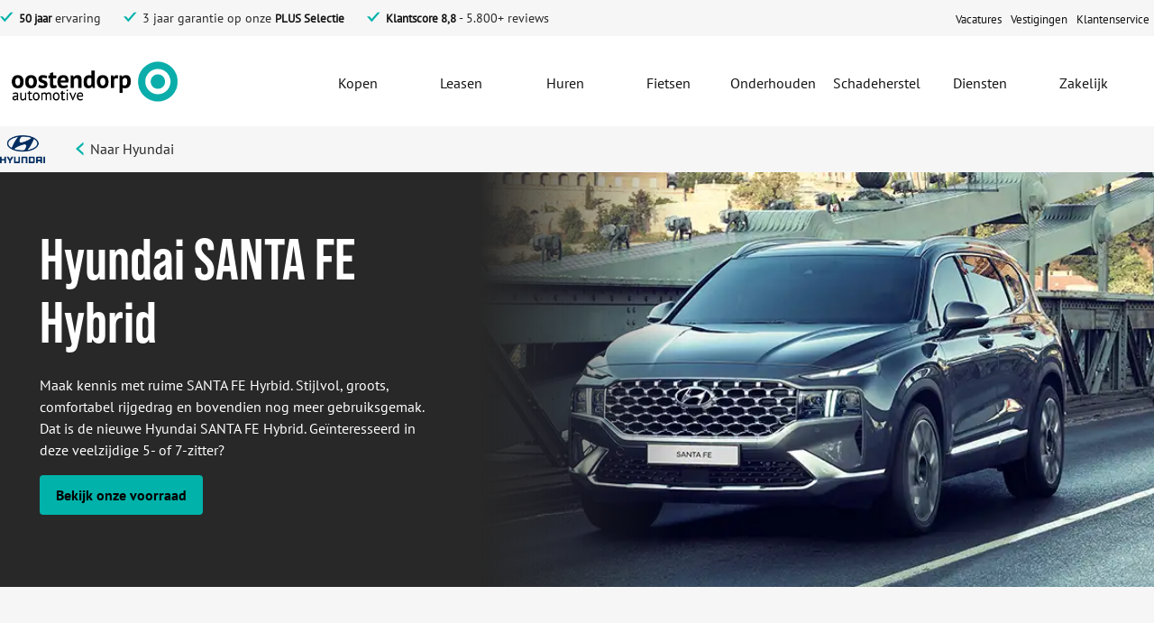

--- FILE ---
content_type: text/html;charset=utf-8
request_url: https://www.oostendorp-autogroep.nl/hyundai/sante-fe-hybrid
body_size: 24677
content:
<!DOCTYPE html>
<html lang="nl"  >
  <head>
				<script src="//s997.oostendorpautomotive.nl/script.js" async></script>
    <meta charset="utf-8">
		<title>Oostendorp Automotive - Hyundai SANTA FE Hybrid kopen? Meer info en onze Voorraad</title>
	<meta name="viewport" content="width=device-width">    
  <meta http-equiv="X-UA-Compatible" content="IE=Edge">
        <meta name="generator" content="GX WebManager">
    <meta name="publicationdate_long_l" content="1615287780000">
    <meta name="lastmodifieddate_long_l" content="1753185840000">
  <meta name="description" content="Hyundai SANTA FE Hybrid kopen? Ruim, stijlvol en krachtig. Lees meer over de SANTA FE Hybrid en bekijk onze voorraad occasions. Profiteer van 5 jaar garantie.">
<meta name="keywords" content="WebManager">
<meta name="DCTERMS.identifier" content="https://www.oostendorp-autogroep.nl/hyundai/sante-fe-hybrid">
<meta name="DCTERMS.type" content="webpagina">
<meta name="dcterms:available" content="2021-03-09T11:03:00Z">
<meta name="dcterms:modified" content="2025-07-22T12:04:00Z">
<meta property="og:title" content="Hyundai SANTA FE Hybrid">
<meta property="og:url" content="https://www.oostendorp-autogroep.nl/hyundai/sante-fe-hybrid">
	<meta property="og:image" content="https://www.oostendorp-autogroep.nl/upload_mm/e/0/1/ba4f0e89-9a7f-4860-ac39-b932c267f147_cid282870_1719390637380_bbe6d168-2347-486c-aeed-04ea2999b49b_12_SANTA-FE-2023-2_1540x630.webp">
	<meta property="og:image:width" content="1540">
	<meta property="og:image:height" content="630">
	<meta property="og:image:type" content="image/webp">
<meta property="og:type" content="webpage">
	<meta property="og:description" content="Hyundai SANTA FE Hybrid kopen? Ruim, stijlvol en krachtig. Lees meer over de SANTA FE Hybrid en bekijk onze voorraad occasions. Profiteer van 5 jaar garantie.">
<meta name="twitter:card" content="summary">
	<meta name="twitter:image" content="https://www.oostendorp-autogroep.nl/upload/ba4f0e89-9a7f-4860-ac39-b932c267f147_cid282870_1719390637380_bbe6d168-2347-486c-aeed-04ea2999b49b_12_SANTA-FE-2023-2.webp">
<meta property="article:published_time" content="2021-03-09T11:03:00Z">
<meta property="article:modified_time" content="2025-07-22T12:04:00Z">
  <meta name="content-language" content="nl_NL">
  <!--
    Powered by GX
    GX Software
    https://www.gxsoftware.com/
  -->
      <link rel="canonical" href="https://www.oostendorp-autogroep.nl/hyundai/sante-fe-hybrid">
    <!--  FreeStyle -->
			    <link integrity="sha384-ADqDpHM848CPtQhkpb7/3f0GPZuB33JJvLve1e9YI4sMepJNfcMynfy/T5x8Zz68 sha384-a1qBD3n4LdluFhOam+eZaUUNuqmmtVqasg/p+3pROLAtDyuql7eTeay7Cd3Of7n3" crossorigin="anonymous" rel="stylesheet" type="text/css" media="all" href="/static/design/DE9D0EE4-AE18-4CF6-AAC6-2FA2B5B30B5B-fsm/rel/stylesheet/media/all/components-styles.css?random=7713" >
    <link rel="shortcut icon" type="image/x-icon" href="/static/design/DE9D0EE4-AE18-4CF6-AAC6-2FA2B5B30B5B-fsm/rel/shortcut_icon/favicon-oostendorp.ico?random=7713" >
    <link rel="stylesheet" type="text/css" media="screen" href="/static/design/C9210D3C-9BDE-48DE-8EAE-394A6DCEDE91-fsm/rel/stylesheet/media/screen/forms.less?random=-1295" >
                    <style>
.main::before { background-image: url(/upload_mm/7/7/3/282761_fullimage_tm_kv_sfh_rear_20_lhd_2_eu_rgb-hybrid_hmnl_5x4_1920x575_220x854.jpeg); }
			</style>
                    <script type="text/javascript" src="/static/oostendorppresentation/javascript/jquery-3.7.1.min.js"></script>
<script type="text/javascript" src="/static/wmpformpresentation/js/plugin/jquery.form-4.3.0.patched.min.js"></script>
<script type="text/javascript" src="/static/wmpformpresentation/js/formutil.min.js?2024-09-11T11:41:03Z"></script>
<script type="text/javascript" src="/static/wmpformpresentation/js/formvalidation.min.js?2024-09-11T11:41:03Z"></script>
<script type="text/javascript" src="/web/js/form/csrfprotection.js?2024-09-11T11:41:03Z"></script>
<script type="text/javascript">
    var contextPath = "/web";
</script>
<script type="text/javascript" src="/static/wmpformpresentation/js/formvalidationbindings.min.js?2024-09-11T11:41:03Z"></script>
<script type="text/javascript" src="/static/wmpformpresentation/js/plugin/jquery-ui-1.13.2.min.js"></script>
<script>
// We don't want inline link tags, so add these to the head
$(document).ready(function() {
  var createLink = function(href) {
    var link = document.createElement('link');
    link.rel = 'stylesheet';
    link.type = 'text/css';
    link.href = href;
    link.charset = 'utf-8';
    document.head.appendChild(link);
  };
  createLink('/static/wmpformpresentation/css/plugin/jquery-ui-1.13.2.min.css');
  createLink('/static/wmpformpresentation/css/forms.css?2024-09-11T11:41:03Z');
});
</script>
<!-- Google Tag Manager  -->
            <script async>
                (function(w,d,s,l,i){
                    w[l]=w[l]||[];
                    w[l].push({
                        'gtm.start': new Date().getTime(),
                        event:'gtm.js'
                    });
                    var f=d.getElementsByTagName(s)[0],
                        j=d.createElement(s),
                        dl=l!='dataLayer'?'&l='+l:'';
                    j.async=true;
                    j.src='https://www.googletagmanager.com/gtm.js?id='+i+dl;
                    f.parentNode.insertBefore(j,f);
                })(window,document,'script','dataLayer','GTM-5GRPBTP');
            </script>
            <script async>
                (function(w,d,s,l,i){
                    w[l]=w[l]||[];
                    w[l].push({
                        'gtm.start': new Date().getTime(),
                        event:'gtm.js'
                    });
                    var f=d.getElementsByTagName(s)[0],
                        j=d.createElement(s),
                        dl=l!='dataLayer'?'&l='+l:'';
                    j.async=true;
                    j.src='https://www.googletagmanager.com/gtm.js?id='+i+dl;
                    f.parentNode.insertBefore(j,f);
                })(window,document,'script','dataLayer','GTM-MX4R2WB');
            </script>
    <!-- End Google Tag Manager -->
    <script async>
        (function(i,s,o,g,r,a,m){
            i['GoogleAnalyticsObject']=r;
            i[r]=i[r]||function(){
                (i[r].q=i[r].q||[]).push(arguments)
            },i[r].l=1*new Date();
            a=s.createElement(o),
            m=s.getElementsByTagName(o)[0];
            a.async=1;
            a.src=g;
            m.parentNode.insertBefore(a,m)
        })(window,document,'script','https://www.google-analytics.com/analytics.js','ga');
    // Google Analytics
        ga('create', 'UA-28879249-4', 'auto', 'DepPrimaryUaTracker');
        ga("DepPrimaryUaTracker.send", "pageview");
    // End Google Analytics
    </script>
<script async src="https://cwp3.cartel.nl/js/dynamicIframeListener.js" type="text/javascript" ></script>
<meta name="afdeling" content="afd_particulier"/>
              <meta name="pagetype" content="model"/>
              <meta name="merk" content="Hyundai"/>
              <meta name="model" content="Santa Fe hybrid"/>
  </head>
  <body class="page page--merk" data-in-context-mode="false" >
		<!-- indexer: off -->
                        <!-- Google Tag Manager  -->
            <!-- Google Tag Manager (noscript) -->
            <noscript><iframe src="https://www.googletagmanager.com/ns.html?id=GTM-GTM-5GRPBTP" height="0" width="0" style="display:none;visibility:hidden"></iframe></noscript>
            <!-- End Google Tag Manager (noscript) -->
            <!-- Google Tag Manager (noscript) -->
            <noscript><iframe src="https://www.googletagmanager.com/ns.html?id=GTM-GTM-MX4R2WB" height="0" width="0" style="display:none;visibility:hidden"></iframe></noscript>
            <!-- End Google Tag Manager (noscript) -->
    <!-- End Google Tag Manager -->
    <div class="skiplinks">
	<a href="#main">skiplinksjumptocontent</a> 
	<a href="#navigation">skiplinksmainmenu</a>  
</div>
    <div id="container-wrapper">
      <div id="container">
	      	<div class="block-stickymobile">
    <div class="pagesection-default">
     	<div class="wrapper">
			    <div class="editableContainer"><div class="mobile-menu">
<div class="mobile-menu__item">
<a href="/particulieren" class="mobile-menu__home" title="Particulieren" data-wm-linkcode="C01">Home</a>
</div>
<div class="mobile-menu__item">
<a href="/voorraad" class="mobile-menu__offer" title="Voorraad" data-wm-linkcode="C02">Aanbod</a>
</div>
<div class="mobile-menu__item">
<a href="/onderhoud" class="mobile-menu__maintenance" title="Onderhouden" data-wm-linkcode="C03">Onderhoud</a>
</div>
<div class="mobile-menu__item">
<a href="#" class="mobile-menu__menu" title="#" data-wm-linkcode="C04">Menu</a>
</div>
</div></div>
       	</div>
    </div>
</div>
				
				<div class="sitewide">
				<div class="sitewide-wrapper">
				<div class="block-default">
    <div class="pagesection-default">
        <div class="wrapper">
                        <!-- indexer: on --><!-- indexer: off -->
					<!-- indexer: on -->
    <div class="editableContainer"><div class="block-checkmarks" id="fs-36bf93b154cf51667e1306a52d810516">	
    <div class="listbulleted-default">
        <div class="wrapper">
            <ul>
                <li class="item" id="fs-9c04af06472ed8fc3838eb92264b68ce"><a href="/particulieren/over-ons" class="normal" title="Over ons" data-wm-linkcode="C02">50 jaar</a> ervaring
          </li>
                <li class="item" id="fs-a4259d1f6d1ad014067a24d111922c4e">3 jaar garantie op onze <a href="/particulieren/oostendorp-plus-selectie" class="normal" title="Oostendorp PLUS selectie" data-wm-linkcode="C01">PLUS Selectie</a>
          </li>
                <li class="item" id="fs-2b9bf19ff1c5cd17eb0ab4f9e1ad92e8"><a href="/reviews" class="normal" title="Reviews" data-wm-linkcode="C03">Klantscore 8,8</a> - 5.800+ reviews
          </li>
          </ul>
        </div>
    </div>
</div></div>
					<!-- indexer: off --><!-- indexer: off -->
        </div>
    </div>
</div>
				<div id="sitewidepages" class="sitewidepages">
			    	<nav class="block-default">
  <div class="sitewide-default">
	   <ul>
                <li id="sitewideitem1" class="item"><a  href="https://werkenbijoostendorp.nl/" class="navigation" title="https://werkenbijoostendorp.nl/"><span>Vacatures</span></a>
              </li>
                <li id="sitewideitem2" class="hasChild item"><a  href="/particulieren/vestigingen" class="navigation" title="Vestigingen"><span>Vestigingen</span></a>
              </li>
                <li id="sitewideitem3" class="item"><a  href="/particulieren/contactopties" class="navigation" title="Klantenservice"><span>Klantenservice</span></a>
              </li>
        </ul>
  </div>
</nav>
			    </div>
				</div>
				</div>
        <div id="header-wrapper" class="header-wrapper">
          	<header class="page">
		      	<div id="header_logo" class="header_logo">
	              <div class="block-default">
    <div class="pagesection-default">
     	<div class="wrapper">
			    <div class="editableContainer"><div class="block-default" id="fs-e550822dbd184cc17fd4680e02ebdf31">	
    <div class="image-default">
      <div class="wrapper">
        <div class="clear">
					  <a href="/home" class="navigation">
                        <span class="sr-only">Home</span>
                    <img src="/upload/114214fe-8d6b-4e66-8ce4-4d774b84cb90_oostendorp-automotive-logo-website-2025.png" width="289" height="63" alt="Knop naar homepagina" loading="lazy">
					  </a>
        </div>
      </div>
    </div>
</div></div>
       	</div>
    </div>
</div>
	            </div>
				<div class="block-default">
		<nav class="navigation-default">
			<div class="wrapper">
				<ul tabindex="-1" id="navigation">
						<li >
						<a href="#"><span>Kopen</span></a>
						<div class="subnavigation-one">
							    <div class="editableContainer"><div class="footer-columns">
    	<div class="footer-columns__column"><p><strong><a href="/nieuwe-auto-kopen" title="Nieuwe auto kopen bij Oostendorp" data-wm-linkcode="C91">Nieuw</a></strong><strong></strong></p><ul><li><ul><li><a href="/voorraad?soort=nieuw" class="locallink" title="Voorraad" data-wm-linkcode="C70">Op voorraad</a></li><li><a href="/voorraad?soort=nieuw&amp;brandstof=Elektrisch" title="Voorraad" data-wm-linkcode="C82">Elektrische auto's</a></li><li><a href="/voorraad?carcategory=hybrid" title="Voorraad" data-wm-linkcode="C85">Hybride auto's</a></li></ul></li></ul><p><a href="/acties" title="Acties" data-wm-linkcode="C81">Acties</a></p><p><a href="https://www.oostendorp-autogroep.nl/acties/voorraad-voordeel" title="https://www.oostendorp-autogroep.nl/acties/voorraad-voordeel" data-wm-linkcode="C89">Voorraad voordeel</a><strong></strong></p></div>
	<div class="footer-columns__column"><p><strong><a href="/occasions-kopen" title="Occasions kopen bij Oostendorp" data-wm-linkcode="C87">Occasions</a></strong><strong></strong><strong></strong></p><p><a href="/voorraad?soort=occasion" class="locallink" title="Voorraad" data-wm-linkcode="C71">Alle occasions</a></p><p><a href="/voorraad?soort=occasion&amp;brandstof=Elektrisch" title="Voorraad" data-wm-linkcode="C83">Elektrische occasions</a></p><p><a href="/voorraad?soort=occasion&amp;brandstof=Hybride" title="Voorraad" data-wm-linkcode="C84">Hybride occasions</a></p><p><a href="https://www.oostendorp-autogroep.nl/particulieren/kopen/uitgelicht/oostendorp-plus-selectie.htm?_gl=1*199iw97*_gcl_au*MTEzODk5NDM5OC4xNzUyNDkwNjE3Ljc3ODE3NDc3NS4xNzU5NDg2NTg4LjE3NTk0ODY1ODc." title="https://www.oostendorp-autogroep.nl/particulieren/kopen/uitgelicht/oostendorp-plus-selectie.htm?_gl=1*199iw97*_gcl_au*MTEzODk5NDM5OC4xNzUyNDkwNjE3Ljc3ODE3NDc3NS4xNzU5NDg2NTg4LjE3NTk0ODY1ODc." data-wm-linkcode="C72">PLUS Selectie</a></p><p><a href="https://www.oostendorp-autogroep.nl/acties/oostendorp-outlet?_gl=1*1kxr45u*_gcl_au*MTEzODk5NDM5OC4xNzUyNDkwNjE3Ljc3ODE3NDc3NS4xNzU5NDg2NTg4LjE3NTk0ODY1ODc." title="https://www.oostendorp-autogroep.nl/acties/oostendorp-outlet?_gl=1*1kxr45u*_gcl_au*MTEzODk5NDM5OC4xNzUyNDkwNjE3Ljc3ODE3NDc3NS4xNzU5NDg2NTg4LjE3NTk0ODY1ODc." data-wm-linkcode="C94">Outlet</a> </p></div>
	<div class="footer-columns__column"><p><strong><a href="/bedrijfswagen-kopen" title="Bedrijfswagens" data-wm-linkcode="C93">Bedrijfswagens</a></strong><strong></strong><strong></strong></p><p><a href="/voorraad?carcategory=companyCar&amp;soort=nieuw" title="Voorraad" data-wm-linkcode="C79">Nieuwe bedrijfswagens</a></p><p><a href="/voorraad?carcategory=companyCar&amp;brandstof=Elektrisch" title="Voorraad" data-wm-linkcode="C86">Elektrische bedrijfswagens</a></p><p><a href="/voorraad?carcategory=companyCar&amp;soort=occasion" title="Voorraad" data-wm-linkcode="C80">Occasions</a></p></div>
	<div class="footer-columns__column"><p><strong><a href="/onze-merken" title="Onze merken" data-wm-linkcode="C92">Onze merken</a></strong><strong></strong><strong></strong></p><p><a href="/toyota" class="locallink" title="Toyota" data-wm-linkcode="C74">Toyota</a> </p><p><a href="/byd" title="BYD" data-wm-linkcode="C96">BYD</a></p><p><a href="/mazda" class="locallink" title="Mazda" data-wm-linkcode="C75">Mazda</a></p><p><a href="/hyundai" class="locallink" title="Hyundai" data-wm-linkcode="C76">Hyundai</a></p><p><a href="/suzuki" class="locallink" title="Suzuki" data-wm-linkcode="C77">Suzuki</a></p><p><a href="/honda-oostendorp" title="Honda" data-wm-linkcode="C88">Honda</a> </p><p><a href="/kia" title="Kia" data-wm-linkcode="C95">Kia</a><strong></strong></p></div>
	<div class="footer-columns__column"><div class="block-default" id="fs-28f08c8d5f3bb87f3728633eda5c93e9">	
    <div class="image-default">
      <div class="wrapper">
        <div class="clear">
					  <a href="/autowijzer" class="navigation">
                        <span class="sr-only"> AutoWijzer (Winter)</span>
                    <img src="/upload/bc7deaeb-d9c4-425e-b172-8c5e0d1facef_Menubanner-2025-Bas_helpt-winter.webp" width="335" height="197" alt="Hulp nodig? Autowijzer Bas helpt" loading="lazy">
					  </a>
        </div>
      </div>
    </div>
</div></div>
</div></div>
						</div>
						</li>
						<li >
						<a href="#"><span>Leasen</span></a>
						<div class="subnavigation-one">
							    <div class="editableContainer"><div class="footer-columns">
    	<div class="footer-columns__column"><p><strong><a href="/leasen/zakelijke-lease" title="Zakelijke Lease" data-wm-linkcode="C106">Zakelijk Leasen</a></strong></p><p><a href="https://www.oostendorp-autolease.nl/occasion-lease/voorraad" title="https://www.oostendorp-autolease.nl/occasion-lease/voorraad" data-wm-linkcode="C105">Voorraad lease</a><strong></strong></p><p><a href="/leasen/zakelijke-lease#Operational_Lease-anchor" title="Zakelijke Lease" data-wm-linkcode="C107">Operational lease</a></p><p><a href="/leasen/zakelijke-lease#Onze%20diensten" title="Zakelijke Lease" data-wm-linkcode="C108">Onze diensten</a></p><p><a href="/leasen/zakelijke-lease#Wagenparkbeheer" title="Zakelijke Lease" data-wm-linkcode="C109">Wagenparkbeheer</a> </p><p><a href="/huren/autoverhuur#Shortlease" title="Autoverhuur" data-wm-linkcode="C110">Shortlease</a></p></div>
	<div class="footer-columns__column"><p><strong><a href="/fietsen" title="Van Fietsen tot Fietslease" data-wm-linkcode="C115">Fietslease</a></strong><strong></strong></p><p><a href="/aanbod-fietslease" title="Aanbod fietslease" data-wm-linkcode="C111">Ons aanbod</a> </p><p><a href="/fietslease-voor-werkgevers" title="Fietslease" data-wm-linkcode="C112">Voor werkgevers</a> </p><p><a href="/fietslease-voor-werknemers" title="Fietslease voor werknemers" data-wm-linkcode="C113">Voor werknemers</a></p></div>
	<div class="footer-columns__column"><p><strong><a href="/leasen/private-lease" title="Private Lease" data-wm-linkcode="C114">Private Lease</a></strong></p><p><a href="/aanbod-private-lease" title="Aanbod Private Lease" data-wm-linkcode="C104">Ons aanbod</a></p><p><a href="/leasen/private-lease#title" title="Private Lease" data-wm-linkcode="C116">Zo werkt Private Lease</a></p><p><a href="/leasen/private-lease#Keurmerk_Private_Lease-anchor" title="Private Lease" data-wm-linkcode="C117">Keurmerk Private Lease</a> </p><p><a href="/leasen/private-lease#Veelgestelde_vragen-anchor" title="Private Lease" data-wm-linkcode="C118">Veelgestelde vragen</a> </p><p><a href="https://www.oostendorp-autolease.nl/private-lease/handige-documenten" title="https://www.oostendorp-autolease.nl/private-lease/handige-documenten" data-wm-linkcode="C119">Downloads</a></p></div>
	<div class="footer-columns__column"><p><strong>Mijn leaseauto </strong></p><p><a href="https://www.oostendorp-autolease.nl/mijn-leaseauto/direct-schade-melden" title="https://www.oostendorp-autolease.nl/mijn-leaseauto/direct-schade-melden" data-wm-linkcode="C120">Schade melden</a> </p><p><a href="https://www.oostendorp-autolease.nl/mijn-leaseauto/onderhoud" title="https://www.oostendorp-autolease.nl/mijn-leaseauto/onderhoud" data-wm-linkcode="C121">Onderhoud</a> </p><p><a href="https://www.oostendorp-autolease.nl/mijn-leaseauto/downloads" title="https://www.oostendorp-autolease.nl/mijn-leaseauto/downloads" data-wm-linkcode="C122">Downloads</a> </p><p><a href="/particulieren/vestigingen#Onze%20Zakelijke%20vestigingen" title="Vestigingen" data-wm-linkcode="C123">Contact</a><strong></strong><strong></strong></p><p></p></div>
	<div class="footer-columns__column"><div class="block-default" id="fs-05a23e6019dabba75f8b8dc1e9186482">	
    <div class="image-default">
      <div class="wrapper">
        <div class="clear">
					  <a href="/fietslease-voor-werkgevers" class="navigation">
                        <span class="sr-only">Fietslease </span>
                    <img src="/upload/2e00927a-721c-4b6f-97c6-de1b3d89ca5b_Menubanner-2025-Fietslease.webp" width="335" height="197" alt="Fietslease fietsplan anno 2024" loading="lazy">
					  </a>
        </div>
      </div>
    </div>
</div></div>
</div></div>
						</div>
						</li>
						<li >
						<a href="#"><span>Huren</span></a>
						<div class="subnavigation-one">
							    <div class="editableContainer"><div class="footer-columns">
    	<div class="footer-columns__column"><p><strong><a href="https://www.oostendorp-autogroep.nl/particulieren/huren/autoverhuur" title="https://www.oostendorp-autogroep.nl/particulieren/huren/autoverhuur" data-wm-linkcode="C115">Autoverhuur zakelijk</a><a href="https://www.oostendorp-autogroep.nl/particulieren/huren/autoverhuur" title="https://www.oostendorp-autogroep.nl/particulieren/huren/autoverhuur" data-wm-linkcode="C115"> </a></strong><strong></strong><strong></strong></p><ul><li><a href="/huren/autoverhuur#Personenauto_huren-anchor" title="Autoverhuur" data-wm-linkcode="C96">Personenauto's</a><a href="/huren/autoverhuur#Personenauto_huren-anchor" title="Autoverhuur" data-wm-linkcode="C96"> </a></li><li><a href="/huren/autoverhuur#Bedrijfswagen%20huren" title="Autoverhuur" data-wm-linkcode="C95">Bedrijfswagen</a></li></ul></div>
	<div class="footer-columns__column"><p><strong><a href="/huren/autoverhuur#Shortlease" title="Autoverhuur" data-wm-linkcode="C119">Shortlease</a></strong><strong></strong><strong></strong><strong></strong><strong></strong></p><p><strong></strong></p></div>
	<div class="footer-columns__column"><p><strong><a href="/huren/autoverhuur#Auto-Abonnement" title="Autoverhuur" data-wm-linkcode="C120">Auto-Abonnement</a></strong><strong></strong><strong></strong><strong></strong><strong></strong><strong></strong><strong></strong></p><p> </p></div>
	<div class="footer-columns__column"><p><strong><a href="/huren/autoverhuur#Waar%20vind%20je%20ons?" title="Autoverhuur" data-wm-linkcode="C108">Contact</a></strong><strong></strong><strong></strong></p><p><a href="/huren/autoverhuur#Veelgestelde_vragen-anchor" title="Autoverhuur" data-wm-linkcode="C109">Veelgestelde vragen</a></p><p><a href="/huren/huurauto-afmelden" title="Afmeldformulier Verhuur" data-wm-linkcode="C118">Afmelden huurauto</a></p></div>
	<div class="footer-columns__column"><div class="block-default" id="fs-164454965ce839421ae2d32d5e59d533">	
    <div class="image-default">
      <div class="wrapper">
        <div class="clear">
					  <a href="/huren/autoverhuur" class="navigation">
                        <span class="sr-only">Autoverhuur</span>
                    <img src="/upload/91a50c3b-e02f-4fa5-bb5d-4204c20bcb40_Menubanner-2025-Verhuur.webp" width="335" height="197" alt="Huur een bus voor jouw klus" loading="lazy">
					  </a>
        </div>
      </div>
    </div>
</div></div>
</div></div>
						</div>
						</li>
						<li >
						<a href="#"><span>Fietsen</span></a>
						<div class="subnavigation-one">
							    <div class="editableContainer"><div class="footer-columns">
    	<div class="footer-columns__column"><p><strong>Fietsen</strong></p><p><a href="/fietsen" title="Van Fietsen tot Fietslease" data-wm-linkcode="C197">Fiets kopen</a> </p><p><a href="/aanbod-fietslease" title="Aanbod fietslease" data-wm-linkcode="C132">Fiets leasen</a></p></div>
	<div class="footer-columns__column"><p><strong>Fietslease </strong></p><p><a href="/aanbod-fietslease" title="Aanbod fietslease" data-wm-linkcode="C199">Aanbod Fietslease</a> </p><p><a href="/fietslease-voor-werknemers" title="Fietslease voor werknemers" data-wm-linkcode="C200">Fietslease voor werknemers</a> </p><p><a href="/fietslease-voor-werkgevers" title="Fietslease" data-wm-linkcode="C201">Fietslease voor werkgevers</a></p></div>
	<div class="footer-columns__column"><p><strong><a href="/zakelijk/contact" title="Contact" data-wm-linkcode="C202">Contact</a></strong></p><p><strong></strong><strong></strong><strong></strong></p></div>
	<div class="footer-columns__column"><div class="block-default" id="fs-75d503343e7da322b9a722c9fe3067ce">	
    <div class="image-default">
      <div class="wrapper">
        <div class="clear">
					  <a href="https://www.oostendorp-autogroep.nl/fietslease-voor-werknemers" class="navigation">
                        <span class="sr-only">https://www.oostendorp-autogroep.nl/fietslease-voor-werknemers</span>
                    <img src="/upload/eb66bd2c-b495-425f-b7db-3367074cd560_Menubanner-2025-Fietsen2.webp" width="335" height="197" alt="fietslease" loading="lazy">
					  </a>
        </div>
      </div>
    </div>
</div><p></p></div>
	<div class="footer-columns__column"></div>
</div><p></p></div>
						</div>
						</li>
						<li >
						<a href="#"><span>Onderhouden</span></a>
						<div class="subnavigation-one">
							    <div class="editableContainer"><div class="footer-columns">
    	<div class="footer-columns__column"></div>
	<div class="footer-columns__column"><p><strong><a href="/onderhoud" title="Onderhouden" data-wm-linkcode="C69">Onderhoud</a></strong><strong></strong></p><p><a href="/particulieren/kleine-beurt-auto" class="locallink" title="Kleine beurt" data-wm-linkcode="C48">Kleine onderhoudsbeurt</a></p><p><a href="/particulieren/grote-beurt-auto" class="locallink" title="Grote beurt" data-wm-linkcode="C49">Grote onderhoudsbeurt</a></p><p><a href="/onderhoud/apk" title="APK bij Oostendorp" data-wm-linkcode="C50">APK</a></p><p></p><p><strong></strong></p></div>
	<div class="footer-columns__column"><p><strong>Service</strong></p><p><a href="/particulieren/bandenservice" class="locallink" title="Bandenservice" data-wm-linkcode="C56">Bandenservice</a></p><p><a href="/service-plus-pas" class="locallink" title="Service PLUS pas" data-wm-linkcode="C57">Service PLUS pas</a> </p><p><a href="/pechhulp" title="Pechhulp" data-wm-linkcode="C68">Pechhulp</a><strong></strong></p><p></p></div>
	<div class="footer-columns__column"><p><strong><a href="/particulieren/vestigingen" class="locallink" title="Vestigingen" data-wm-linkcode="C55">Vestigingen</a></strong></p><p><a href="/onderhoud/onderhoud-middelrode" title="Auto onderhoud Middelrode" data-wm-linkcode="C66">Onderhoud Middelrode</a></p><p><a href="/onderhoud/onderhoud-eindhoven" title="Auto onderhoud Eindhoven" data-wm-linkcode="C65">Onderhoud Eindhoven</a></p><p><a href="/onderhoud/onderhoud-den-bosch" title="Auto onderhoud Den Bosch" data-wm-linkcode="C64">Onderhoud Den Bosch</a></p><p><a href="/onderhoud/onderhoud-nijmegen" title="Auto onderhoud Nijmegen" data-wm-linkcode="C63">Onderhoud Nijmegen</a></p><p><a href="/onderhoud/onderhoud-helmond" title="Auto onderhoud Helmond" data-wm-linkcode="C62">Onderhoud Helmond</a></p><p><a href="/onderhoud/onderhoud-arnhem" title="Auto onderhoud Arnhem" data-wm-linkcode="C61">Onderhoud Arnhem</a></p><p><a href="/onderhoud/onderhoud-venray" title="Auto onderhoud Venray" data-wm-linkcode="C60">Onderhoud Venray</a> </p><p><a href="/onderhoud/onderhoud-uden" title="Auto onderhoud Uden" data-wm-linkcode="C59">Onderhoud Uden</a></p><p><a href="/onderhoud/onderhoud-oss" title="Auto onderhoud Oss" data-wm-linkcode="C58">Onderhoud Oss</a> </p><p><a href="/onderhoud/onderhoud-tilburg" title="Auto onderhoud Tilburg" data-wm-linkcode="C67">Onderhoud Tilburg</a></p><p><a href="https://www.oostendorp-autogroep.nl/particulieren/onderhoud/onderhoud-valkenswaard" title="https://www.oostendorp-autogroep.nl/particulieren/onderhoud/onderhoud-valkenswaard" data-wm-linkcode="C70">Onderhoud Valkenswaard</a></p><p><strong></strong><strong></strong><strong></strong></p></div>
	<div class="footer-columns__column"></div>
        <div class="footer-columns__column"><h4><strong>Direct een afspraak maken in onze werkplaats?</strong></h4><p><strong></strong><a href="/werkplaatsafspraak" class="button-black" title="Werkplaatsafspraak" data-wm-linkcode="C20">Plan afspraak</a></p></div>
</div></div>
						</div>
						</li>
						<li >
						<a href="#"><span>Schadeherstel</span></a>
						<div class="subnavigation-one">
							    <div class="editableContainer"><div class="footer-columns">
    	<div class="footer-columns__column"><p><strong>Schade</strong></p><p><a href="/particulieren/schadeherstel" title="Schadeherstel" data-wm-linkcode="C64">Schadeherstel</a></p><p><a href="/particulieren/autoruitschade" title="Autoruitschade" data-wm-linkcode="C65">Autoruitherstel</a><br><a href="/particulieren/verzekeren" title="Verzekeren" data-wm-linkcode="C68">Auto verzekeren</a></p></div>
	<div class="footer-columns__column"></div>
	<div class="footer-columns__column"><p><strong>Pech</strong></p><p><a href="/pechhulp" title="Pechhulp" data-wm-linkcode="C59">24-uurs pechhulp</a></p><p><a href="/pechhulp#Oostendorp_pechhulp-anchor" title="Pechhulp" data-wm-linkcode="C60">Pechhulp</a></p></div>
	<div class="footer-columns__column"><p><strong>Contact</strong><strong></strong></p><p><a href="/particulieren/vestigingen#Onze%20Autoschade%20vestigingen" title="Vestigingen" data-wm-linkcode="C69">Vestigingen</a></p><p><a href="/particulieren/verzekeren#Over%20ons" title="Verzekeren" data-wm-linkcode="C67">Autopolis</a><strong></strong><strong></strong><strong></strong><strong></strong><strong></strong></p><p><strong></strong></p></div>
	<div class="footer-columns__column"><strong></strong><br><br></div>
        <div class="footer-columns__column"><h4><strong>Eenvoudig een online schade-intake afspraak maken</strong></h4><h4><strong></strong><a href="https://www.oostendorp-autoschade.nl/homepagina/autoschade-1/afspraak-maken" class="button-black" title="https://www.oostendorp-autoschade.nl/homepagina/autoschade-1/afspraak-maken" data-wm-linkcode="C20">Afspraak maken</a></h4></div>
</div></div>
						</div>
						</li>
						<li >
						<a href="#"><span>Diensten</span></a>
						<div class="subnavigation-one">
							    <div class="editableContainer"><div class="footer-columns">
    	<div class="footer-columns__column"><p><strong><a href="/onze-diensten" title="Onze diensten" data-wm-linkcode="C133">Diensten</a></strong><strong></strong><strong></strong></p><p><a href="/particulieren/verzekeren" title="Verzekeren" data-wm-linkcode="C132">Auto verzekeren</a> </p><p><a href="/pechhulp" title="Pechhulp" data-wm-linkcode="C147">Pechhulp</a> </p><p><a href="/watt" title="Laadoplossingen" data-wm-linkcode="C134">Laadoplossingen</a> </p><p><a href="/fietsen" title="Van Fietsen tot Fietslease" data-wm-linkcode="C135">Fietsen</a> </p><p><a href="/autowijzer" title="AutoWijzer (Winter)" data-wm-linkcode="C153">Autowijzer</a></p></div>
	<div class="footer-columns__column"><p><strong><a href="/particulieren/nieuwsoverzicht" title="Nieuws overzicht" data-wm-linkcode="C145">Nieuws</a> </strong></p><p><a href="/acties" title="Acties" data-wm-linkcode="C150">Acties</a><strong></strong></p><p><a href="/particulieren/verwachte-modellen" title="Verwachte modellen" data-wm-linkcode="C149">Verwachte modellen</a> </p><p><strong></strong><strong></strong><a href="https://werkenbijoostendorp.nl/" title="https://werkenbijoostendorp.nl/" data-wm-linkcode="C151">Werken bij</a></p></div>
	<div class="footer-columns__column"><p><strong><a href="/particulieren/vestigingen" title="Vestigingen" data-wm-linkcode="C202">Contact</a> </strong></p><p><a href="/particulieren/contactopties" title="Tussenpagina klachten" data-wm-linkcode="C142">Klantenservice</a> </p><p><a href="/particulieren/vestigingen" title="Vestigingen" data-wm-linkcode="C141">Vestigingen</a> </p><p><a href="/veelgestelde-vragen" title="Veelgestelde vragen" data-wm-linkcode="C152">Veelgestelde vragen</a></p></div>
	<div class="footer-columns__column"><div class="block-default" id="fs-2081da95f8a9600a41dbaf14930b6660">	
    <div class="image-default">
      <div class="wrapper">
        <div class="clear">
					  <a href="/particulieren/verzekeren" class="navigation">
                        <span class="sr-only">Verzekeren</span>
                    <img src="/upload/6a3f012f-cb12-4df9-a3e7-c3ebc45fae88_Menubanner-2025-Autopolis-2.webp" width="335" height="197" alt="autopolis" loading="lazy">
					  </a>
        </div>
      </div>
    </div>
</div></div>
	<div class="footer-columns__column"></div>
</div><p></p></div>
						</div>
						</li>
						<li >
						<a href="#"><span>Zakelijk</span></a>
						<div class="subnavigation-one">
							    <div class="editableContainer"><div class="footer-columns">
    	<div class="footer-columns__column"><p><strong><a href="/zakelijk/fleetsales" title="Fleetsales" data-wm-linkcode="C130">Fleetsales</a></strong><strong></strong></p><ul><li><a href="/zakelijk/fleetsales" title="Fleetsales" data-wm-linkcode="C115">Wagenparkbeheer</a></li><li><a href="/zakelijk/fleetsales#Onze_adviseurs-anchor" title="Fleetsales" data-wm-linkcode="C116">Gratis Wagenparkcheck</a></li></ul><p></p></div>
	<div class="footer-columns__column"><p><strong><a href="/leasen" class="link_widget--ghgklsellFnfvfbv88341KKfUuu-a" title="Leasen" data-wm-linkcode="C129">Leasen</a></strong><strong></strong></p><p><a href="/leasen/zakelijke-lease#title" class="link_widget--ghgklsellFnfvfbv88341KKfUuu-a" title="Zakelijke Lease" data-wm-linkcode="C127">Personenauto leasen</a></p><p><a href="/leasen/zakelijke-lease#title" class="link_widget--ghgklsellFnfvfbv88341KKfUuu-a" title="Zakelijke Lease" data-wm-linkcode="C118">Bedrijfswagen leasen</a></p><p><a href="/zakelijk/shortlease" class="link_widget--ghgklsellFnfvfbv88341KKfUuu-a" title="Flexibel en kort huren op de zaak met shortlease" data-wm-linkcode="C119">Shortlease</a><a href="/zakelijk/shortlease" class="link_widget--ghgklsellFnfvfbv88341KKfUuu-a" title="Flexibel en kort huren op de zaak met shortlease" data-wm-linkcode="C119"> </a></p></div>
	<div class="footer-columns__column"><p><strong>Bedrijfswagens</strong></p><p><a href="/leasen/zakelijke-lease" class="link_widget--ghgklsellFnfvfbv88341KKfUuu-a" title="Zakelijke Lease" data-wm-linkcode="C120">Ons aanbod</a> </p><p><a href="/elektrische-bedrijfswagens" class="locallink link_widget--ghgklsellFnfvfbv88341KKfUuu-a" title="Elektrische bedrijfswagens" data-wm-linkcode="C128">Elektrische bedrijfswagens</a></p><p><a href="/leasen/zakelijke-lease#Onze%20diensten" class="link_widget--ghgklsellFnfvfbv88341KKfUuu-a" title="Zakelijke Lease" data-wm-linkcode="C121">Inbouw &amp; accessoires</a></p><p><a href="/leasen/zakelijke-lease#Onze%20diensten" class="link_widget--ghgklsellFnfvfbv88341KKfUuu-a" title="Zakelijke Lease" data-wm-linkcode="C122">Belettering</a></p></div>
	<div class="footer-columns__column"><p><strong><a href="/particulieren/vestigingen#Onze%20Zakelijke%20vestigingen" class="link_widget--ghgklsellFnfvfbv88341KKfUuu-a" title="Vestigingen" data-wm-linkcode="C123">Contact</a></strong><strong></strong><strong></strong><strong></strong></p><p><a href="/pech-of-schade-melden-leaseauto" class="locallink link_widget--ghgklsellFnfvfbv88341KKfUuu-a" title="Pech of schade melden van Leaseauto" data-wm-linkcode="C125">Pech of schade melden?</a></p></div>
	<div class="footer-columns__column"></div>
</div></div>
						</div>
						</li>
	</ul>
			</div>
		</nav>
	</div>
	            <div class="block-favorites-search">
    <div class="pagesection-default">
     	<div class="wrapper">
			    <div class="editableContainer"><div class="block-search-default" id="fs-4a227bba366178a6d6b25193e4b68433">	
			<div class="search-default">
		<div class="wrapper">
			<form method="get" action="/particulieren/zoeken" class="sitewidesearch" id="searchform412379">
				 <fieldset class="form">
					<div class="fieldgrp">
						<div class="formtextbox">
							<div class="field">
									<label for="query412379">Zoeken</label>
								<input type="search" id="query412379" class="sitewidesearchfield" name="query" placeholder="Zoeken">
									  <input type="hidden" name="facet_afdeling" value="afd_particulier">
							</div>
						</div>
						<div class="formbutton">
							<div class="field">
								<label for="query412379s">Zoeken</label>
								<input type="submit" id="query412379s" value="Zoeken">
							</div>
						</div>
					</div>
				</fieldset>
			</form>
        </div>
        <div class="bottom"></div>
    </div>
</div>
<div class="fssearchinfo" data-useautocompletion="true" data-fsinitautocompletion="412379" data-fsautocompleteurl="/hyundai/sante-fe-hybrid?cachetimeout=30&amp;elementId=412379&amp;presentationid=92167&amp;sign=f521ff178c56f7520878c7773d9e3c0c" data-fsautocompletechars="3" data-voorraadurl="/voorraad" data-vehicleautocompleteurl="/hyundai/sante-fe-hybrid?cachetimeout=30&amp;elementId=412379&amp;presentationid=121233&amp;sign=5b31b94a0cfefac6fbc4f43241c66fcc">
</div></div>
       	</div>
    </div>
</div>
	      	</header>
        </div>
	        <div role="main" id="main-wrapper" class="main-wrapper">
	          <div id="main" tabindex="-1" class="main">
	            <div id="main-inner" >
		              	<div id="column-1" class="column column-side column-1">
		              		<div class="block-crumb-path">
    <div class="pagesection-default">
        <div class="wrapper">
                        <!-- indexer: on --><!-- indexer: off -->
    <div class="editableContainer"><div class="block-default" id="fs-fd8a8b8555578e31e20526a73cd07753">	
    <div class="image-default">
      <div class="wrapper">
        <div class="clear">
			<figure>
				<picture>
<img src="/upload_mm/a/6/d/6972_fullimage_hyundai%20logo_90x55.png"  alt=""    fetchpriority="AUTO">
				</picture>
			</figure>	
        </div>
      </div>
    </div>
</div><p><a href="/hyundai" class="green__arrowleft" title="Hyundai" data-wm-linkcode="C01">Naar Hyundai</a></p></div><!-- indexer: off -->
        </div>
    </div>
</div>	
			            </div>
		              	<div id="column-3" class="column column-side column-3">
		              		<!-- indexer: on --><!-- indexer: off -->
					<!-- indexer: on -->
    <div class="editableContainer third"><div class="container-fluid page--rd">
    <div class="row hero-gradient-dark ">
        <div class="col-lg-7 order-lg-1 hero-header">
            <div class="hero-imageback">
                    <img class="lc-image" src="/upload/494d1705-417d-452f-82fc-e706307c9762_hyunda-santa_fe_hybrid-header.webp" alt="">
            </div>
        </div>
        <div class="col-lg-5  hero-content">
            <div class="">
                <div class="editableContainer">
                        <h1 id="Hyundai SANTA FE Hybrid">Hyundai SANTA FE Hybrid</h1>
                        <p>Maak kennis met ruime SANTA FE Hyrbid. Stijlvol, groots, comfortabel rijgedrag en bovendien nog meer gebruiksgemak. Dat is de nieuwe Hyundai SANTA FE Hybrid. Geïnteresseerd in deze veelzijdige 5- of 7-zitter?</p>
                        <p>
                            <a href="https://www.oostendorp-autogroep.nl/voorraad?merk=hyundai&amp;model=santa%20fe" class="button button-primary">Bekijk onze voorraad</a>
                        </p>
                </div>
            </div>
        </div>
    </div>
</div><div class="tr-segment tr-segment--light tr-segment--centered-content">
<div class="tr-segment__content editable-layout"><h2  id="Hyundai_SANTA_FE_gemaakt_om_de-anchor">Hyundai SANTA FE, gemaakt om de weg te beheersen</h2><p><strong></strong>Klaar om aandacht te trekken? Klaar voor de stoere, sportieve en grootse Hyundai SANTA FE? Maak een uniek statement met deze brutale, verfijnde en solide SUV. Zijn brede grille en de T-vormige dagrijverlichting geven hem direct een onderscheidend aanblik. Bijzonder zelfverzekerd, klaar om te genieten. Geïnteresseerd? </p><script>
  function prefill418212() {
		$('input[name="proefrit_merk"]').val('Hyundai');
		$('input[name="proefrit_model"]').val('Santa Fe hybrid');
		$('input[name="proefrit_type"]').val('');
		$('input[name="proefrit_kenteken"]').val('');
		$('input[name="proefrit_vestigingid"]').val('');
		$('input[name="proefrit_vestigingsnaam"]').val('');
		$('input[name="proefrit_to_email"]').val('');
		$('input[name="proefrit_url"]').val(window.location.href);
	  	$('input[name="proefrit_titel"]').val('');
	  	$('input[name="proefrit_vacatureid"]').val('');
	  	$('input[name="proefrit_locatie"]').val('');
	}
</script>
<p class="aligncenter">
  <a class="button-black ga-proefrit button-overlay" data-behavior="show_form" data-form="testdrive" data-prefillcallback="prefill418212">Plan een proefrit</a>
</p></div></div><div class="container-fluid bg_dark">
    <div class="container hero_text page--rd">
                <div class="row hero_mobile">
                    <div class="col-lg-6 col-md-6">
                        <div>
            <img class="lc-image" src="/upload/73cfe009-6083-47d1-b478-6e8b57ed8546_TM_KV_SFH_Rear_20_LHD_2_EU_RGB-Hybrid_HMNL_5x4-web.webp" alt="">
    </div>
                    </div>
                    <div class="col-lg-5 col-md-6 my-auto offset-lg-1">
                        <div>
        <div>
                <h2 id="Highlights SANTA FE Hybrid">Highlights SANTA FE Hybrid</h2>
                <div class="block-checkmarks">
                    <div class="listbulleted-default">
                        <div class="wrapper">
                            <ul>
                                    <li class="item">Krachtige aandrijflijn</li>
                                    <li class="item">Biedt plaats aan zes of zeven personen, met elektrisch verstelbare stoelen op de tweede zitrij voor extra comfort</li>
                                    <li class="item">Geavanceerde technologie</li>
                                    <li class="item">Inclusief Hyundai SmartSense met tien airbags en diverse rijhulpsystemen voor maximale veiligheid</li>
                                    <li class="item">Gedurfde design met H-vormige LED-koplampen en een hoge motorkap voor een krachtige uitstraling</li>
                            </ul>
                        </div>
                    </div>
                </div>
        </div>
    </div>
    <div>
    </div>
                    </div>
                </div>
    </div>
</div><div class="columns columns--transparant" id="0744346f-f192-4980-ab0a-e6bfacdae066">
<div class="columns__column" id="partf6343b3b-d0d2-446f-a67e-0313b4a5a3cf"><div class="block-default" id="fs-2d593bb2d590bf6bcd26cc8f95cb5718">	
    <div class="image-default">
      <div class="wrapper">
        <div class="clear">
                    <img src="/upload/30d25d13-dde2-4343-aac5-a9204bb51d9d_hyunda-santa_fe_hybrid-interior1.webp" width="2090" height="1176" alt="" loading="lazy">
        </div>
      </div>
    </div>
</div><p></p></div>
<div class="columns__column" id="part1438b26f-37f1-47a0-b009-77ac44db3149"><div class="block-default" id="fs-4261073d18b34a0e80f15a8726f5e97e">	
    <div class="image-default">
      <div class="wrapper">
        <div class="clear">
                    <img src="/upload/7eb30acc-5a8f-4af2-b72f-5c6ec4225e64_hyunda-santa_fe_hybrid-interior2.webp" width="2090" height="1176" alt="" loading="lazy">
        </div>
      </div>
    </div>
</div><p></p></div>
</div><div class="tr-segment tr-segment--light tr-segment--centered-content">
<div class="tr-segment__content editable-layout"><div id="mediacollectionelementdiv418236" >
<div class="block-vehicle" id="fs-f8a6385006acf0213c5f5dfee9e97936">	
        <div class="modiv-default">
                <div class="h2-wrapper">
                    <h2><span>Onze Hyundai SANTA FE occasions</span></h2>
                </div>
        <div class="wrapper">
                        <div  id="fs-1d58b7a790c4892d2c4e045ac1593a7e" data-bc-selector="fs-1d58b7a790c4892d2c4e045ac1593a7e" data-mediacontentidentifier="fs-d68d19efa6c4893528b3c74cc0be14cf" class="item contenttype--vehiclemediaitem" data-format="[base64]">
        <a  href="/auto/50632350-hyundai-santa-fe-2.4i-cvvt-4wd-style" title="Hyundai Santa Fe 2.4i CVVT 4WD Style | Trekhaak | Leder | Rijklaarprijs ! occasion 2011">
        <div>
				<div class="car-offer">
					<div class="thumb"><figure>
				<picture>
<img src="/upload_mm/8/d/6/1222702_fullimage_1769084621442_50632350-1_344x258.jpg"  alt="Hyundai Santa Fe 2.4i CVVT 4WD Style | Trekhaak | Leder | Rijklaarprijs ! occasion 2011"    fetchpriority="AUTO">
				</picture>
			</figure></div>
                        <div class="hide-me" data-identifier="50632350"></div>
        <div class="car-offer__data">
            <div class="car-offer__name">
                <p class="car-offer__title">
                    Hyundai Santa Fe
                </p>
                <p class="car-offer__subtitle">
                            2.4i CVVT 4WD Style
                </p>
            </div>
            <div class="car-offer__cost">
                        <p class="car-offer__price">&euro; 13.940</p>
            </div>
            <div class="car-offer__properties">
                <span class="car-offer__property">Occasion</span>
                <span class="car-offer__property">2011</span>
                <span class="car-offer__property">73.138 km</span>
            </div>
            <div class="car-offer__properties">
                <span class="car-offer__property">Automaat</span>
                <span class="car-offer__property">Benzine</span>
            </div>
            <div class="car-offer__location">
                Oostendorp Mazda Hyundai Den Bosch
            </div>
        </div>
				</div>
      </div>
    </a>
		</div>
                        <div  id="fs-0016f99b2f88c26f8e850593fc713f1d" data-bc-selector="fs-0016f99b2f88c26f8e850593fc713f1d" data-mediacontentidentifier="fs-45b89739c2aea44ed692b4aca50b3963" class="item contenttype--vehiclemediaitem" data-format="[base64]">
        <a  href="/auto/50132318-hyundai-santa-fe-1.6-t-gdi-phev-black-line-4wd-7p." title="Hyundai Santa Fe 1.6 T-GDI PHEV Black Line 4WD 7p. | Rijklaarprijs! | 360 Camera | Bose | Digitale Binnenspiegel | occasion 2025">
        <div>
				<div class="car-offer">
					<div class="thumb"><figure>
				<picture>
<img src="/upload_mm/8/4/1/1207863_fullimage_1769177131404_50132318-1_344x258.jpg"  alt="Hyundai Santa Fe 1.6 T-GDI PHEV Black Line 4WD 7p. | Rijklaarprijs! | 360 Camera | Bose | Digitale Binnenspiegel | occasion 2025"    fetchpriority="AUTO">
				</picture>
			</figure></div>
                        <div class="hide-me" data-identifier="50132318"></div>
        <div class="car-offer__data">
            <div class="car-offer__name">
                <p class="car-offer__title">
                    Hyundai Santa Fe
                </p>
                <p class="car-offer__subtitle">
                            1.6 T-GDI PHEV Black Line 4W...
                </p>
            </div>
            <div class="car-offer__cost">
                        <p class="car-offer__price">&euro; 57.900</p>
            </div>
            <div class="car-offer__properties">
                <span class="car-offer__property">Occasion</span>
                <span class="car-offer__property">2025</span>
                <span class="car-offer__property">18.921 km</span>
            </div>
            <div class="car-offer__properties">
                <span class="car-offer__property">Automaat</span>
                <span class="car-offer__property">Hybride</span>
            </div>
            <div class="car-offer__location">
                Oostendorp Toyota Helmond
            </div>
        </div>
				</div>
      </div>
    </a>
		</div>
                        <div  id="fs-294a972252f0f459820e856f7f8cd87f" data-bc-selector="fs-294a972252f0f459820e856f7f8cd87f" data-mediacontentidentifier="fs-4b752e8a4e339e1ac0a707bf75806fc6" class="item contenttype--vehiclemediaitem" data-format="[base64]">
        <a  href="/auto/48490660-hyundai-santa-fe-1.6-t-gdi-hev-comfort-smart" title="Hyundai Santa Fe 1.6 T-GDI HEV Comfort Smart | Apple Carplay/Android Auto | Adaptief Cruise Control | Achteruitrijcamera | Elektrische stoelen | Stoelverwarming | occasion 2021">
        <div>
				<div class="car-offer">
					<div class="thumb"><figure>
				<picture>
<img src="/upload_mm/f/8/d/1169459_fullimage_1766048921539_48490660-1_344x258.jpg"  alt="Overige foto's"    fetchpriority="AUTO">
				</picture>
			</figure></div>
                        <div class="hide-me" data-identifier="48490660"></div>
        <div class="car-offer__data">
            <div class="car-offer__name">
                <p class="car-offer__title">
                    Hyundai Santa Fe
                </p>
                <p class="car-offer__subtitle">
                            1.6 T-GDI HEV Comfort Smart
                </p>
            </div>
            <div class="car-offer__cost">
                        <p class="car-offer__price">&euro; 32.950</p>
            </div>
            <div class="car-offer__properties">
                <span class="car-offer__property">Occasion</span>
                <span class="car-offer__property">2021</span>
                <span class="car-offer__property">51.622 km</span>
            </div>
            <div class="car-offer__properties">
                <span class="car-offer__property">Automaat</span>
                <span class="car-offer__property">Hybride</span>
            </div>
            <div class="car-offer__location">
                Oostendorp Mazda en Hyundai Nijmegen
            </div>
        </div>
				</div>
      </div>
    </a>
		</div>
                        <div  id="fs-8448729ce9fbbe3c5a642383e38bde9b" data-bc-selector="fs-8448729ce9fbbe3c5a642383e38bde9b" data-mediacontentidentifier="fs-37138acea6b2867225fef063cc10d02c" class="item contenttype--vehiclemediaitem" data-format="[base64]">
        <a  href="/auto/48121825-hyundai-santa-fe-1.6-t-gdi-phev-premium-sky-7p." title="Hyundai Santa Fe 1.6 T-GDI PHEV Premium SKY 7p. | SOH 97,7% | Apple Carplay/Android Auto | Stoel/stuurverwarming | Draadloze telefoon oplader | Elektrische achterklep | Elektrische verstelbare stoelen met geheugen | occasion 2022">
        <div>
				<div class="car-offer">
					<div class="thumb"><figure>
				<picture>
<img src="/upload_mm/c/1/1/1161762_fullimage_1766049610997_48121825-1_344x258.jpg"  alt="Hyundai Santa Fe 1.6 T-GDI PHEV Premium SKY 7p. | SOH 97,7% | Apple Carplay/Android Auto | Stoel/stuurverwarming | Draadloze telefoon oplader | Elektrische achterklep | Elektrische verstelbare stoelen met geheugen | occasion 2022"    fetchpriority="AUTO">
				</picture>
			</figure></div>
                        <div class="hide-me" data-identifier="48121825"></div>
        <div class="car-offer__data">
            <div class="car-offer__name">
                <p class="car-offer__title">
                    Hyundai Santa Fe
                </p>
                <p class="car-offer__subtitle">
                            1.6 T-GDI PHEV Premium SKY 7p.
                </p>
            </div>
            <div class="car-offer__cost">
                        <p class="car-offer__price">&euro; 39.750</p>
            </div>
            <div class="car-offer__properties">
                <span class="car-offer__property">Occasion</span>
                <span class="car-offer__property">2022</span>
                <span class="car-offer__property">35.770 km</span>
            </div>
            <div class="car-offer__properties">
                <span class="car-offer__property">Automaat</span>
                <span class="car-offer__property">Hybride</span>
            </div>
            <div class="car-offer__location">
                Oostendorp Mazda en Hyundai Nijmegen
            </div>
        </div>
				</div>
      </div>
    </a>
		</div>
                </div>
            </div>
        </div>
</div><p><a href="/voorraad?merk=hyundai&amp;model=santa%20fe" class="button-clear" title="Voorraad" data-wm-linkcode="C32">Bekijk al onze SANTA FE occasions</a></p></div></div>        		<!-- indexer: off -->
                        			<div class="block-default">
		  <article class="article-default">
								    <div class="editableContainer"><div class="container-fluid bg_light">
    <div class="container hero_text page--rd">
                <div class="row hero_mobile">
                    <div class="col-lg-6 col-md-6">
                        <div>
            <img class="lc-image" src="/upload/b5dddfe6-cdcc-42ec-a567-e77953714b19_7571_fullimage_basisbeeldgezin_rgb_klein_uid-1652963944845_1000x600_2475x754.jpg" alt="">
    </div>
                    </div>
                    <div class="col-lg-5 col-md-6 my-auto offset-lg-1">
                        <div>
        <div>
                <h2 id="Hyundai Private Lease bij Oostendorp Autogroep">Hyundai Private Lease bij Oostendorp Autogroep</h2>
                <p>Kies voor Hyundai Private Lease en geniet van alle voordelen, voor een vast bedrag per maand. Je rijdt direct een nieuwe Hyundai, zonder daarvoor een grote investering te hoeven doen. Kom langs in de showroom om de mogelijkheden te bespreken.</p>
                <div class="block-checkmarks">
                    <div class="listbulleted-default">
                        <div class="wrapper">
                            <ul>
                                    <li class="item">Eerlijke voorwaarden</li>
                                    <li class="item">14 dagen bedenktijd</li>
                                    <li class="item">Beschermd tegen onverwachte kosten</li>
                            </ul>
                        </div>
                    </div>
                </div>
        </div>
    </div>
    <div>
            <a href="https://www.oostendorp-autogroep.nl/voorraad?soort=nieuw&amp;merk=Hyundai&amp;privatelease=Private+Lease" class="button button-primary">Bekijk ons aanbod</a>
    </div>
                    </div>
                </div>
    </div>
</div></div>
          </article>
        </div>
<img src="/web/contentViewCounter?contentid=7628" width="0" height="0" class="displaynone" alt="" tabindex="-1" aria-hidden="true">
		<!-- indexer: on -->        		<!-- indexer: off -->
                        			<div class="block-default">
		  <article class="article-default">
								    <div class="editableContainer"><div class="container-fluid bg_dark">
    <div class="container hero_text page--rd">
                <div class="row">
                    <div class="col-lg-5 col-md-6 my-auto">
                        <div>
        <div>
                <h2 id="5 jaar Hyundai fabrieksgarantie">5 jaar Hyundai fabrieksgarantie</h2>
                <p>Hyundai biedt 5 jaar garantie zonder kilometerbeperking op fabricage- en materiaalfouten, geldig vanaf de eerste tenaamstelling en bij elke Hyundai-dealer in Europa. Slijtagedelen zoals banden en remblokken, evenals huurauto’s en taxi’s, zijn uitgesloten. Na de standaardperiode kun je kiezen voor een verlengde garantie, bijvoorbeeld voor het 6e en 7e jaar. Voor elektrische auto’s geldt een aparte 8 jaar garantie op de hoogvoltagebatterij.</p>
        </div>
    </div>
    <div>
            <a href="https://www.oostendorp-autogroep.nl/acties/hyundai-garantie" class="button button-primary">Lees meer</a>
    </div>
                    </div>
                    <div class="col-lg-6 col-md-6 offset-lg-1">
                        <div>
            <img class="lc-image" src="/upload/937be78e-f8d6-46d4-8a93-775473766ad1_person-header-met-sticker_2023_HMNL.avif" alt="">
    </div>
                    </div>
                </div>
    </div>
</div></div>
          </article>
        </div>
<img src="/web/contentViewCounter?contentid=1106879" width="0" height="0" class="displaynone" alt="" tabindex="-1" aria-hidden="true">
		<!-- indexer: on --><div class="bg-grey-fullwidth comp-cards page--rd">
    <div class="container">
        <div class="row">
            <div class="swiper articlesSwiper mb-5">
                <div class="swiper-button-container">
                    <div class="swiper-button-header">
                            <h2 id="Onze Hyundai vestigingen">Onze Hyundai vestigingen</h2>
                    </div>
                    <div class="swiper-button-prev"></div>
                    <div class="swiper-button-next"></div>
                </div>
                <div class="swiper-wrapper pb-5">
                        <div class="swiper-slide">
                            <div class="card_article">
                                <div class="card_image">
                                        <figure>
                                            <picture>
                                                <img src="/upload_mm/e/7/9/606108_fullimage_230110_dealership%20hyundai%20den%20bosch.jpg" class="cover" alt="Oostendorp Hyundai Den Bosch">
                                            </picture>
                                        </figure>
                                </div>
                                <div class="card_article-content">
                                                <h3 id="Hyundai Den Bosch">Hyundai Den Bosch</h3>
                                                <p>Afrikalaan 16<br />5232 BD 's-Hertogenbosch</p>
                                            <div class="d-flex flex-sm-row flex-column justify-content-between">
                                                        <div>
                                                            <p class="mb-0"><span class="status-green"></span> Vandaag geopend</p>
                                                        </div>
                                                        <div>
                                                            <p>08:30 - 18:00</p>
                                                        </div>
                                            </div>
                                                <div class="card_button">
                                                    <a href="tel:073-3033800" class="button button-secondary">
                                                        <i class="ic ic-phone"></i> 073-3033800
                                                    </a>
                                                </div>
                                            <div class="card_button">
                                                <a href="/hyundai/den-bosch" class="button button-secondary button-outline-dark" title="Oostendorp Hyundai Den Bosch">
                                                        Meer info
                                                </a>
                                            </div>
                                </div>
                            </div>
                        </div>
                        <div class="swiper-slide">
                            <div class="card_article">
                                <div class="card_image">
                                        <figure>
                                            <picture>
                                                <img src="/upload_mm/4/9/e/cid6052_1753107268605_cid6052_1721307779566_Hyundai_Helmond_small-new-2024-web.webp" class="cover" alt="Oostendorp Hyundai Helmond">
                                            </picture>
                                        </figure>
                                </div>
                                <div class="card_article-content">
                                                <h3 id="Hyundai Helmond">Hyundai Helmond</h3>
                                                <p>Varenschut 5<br />5705 DK Helmond</p>
                                            <div class="d-flex flex-sm-row flex-column justify-content-between">
                                                        <div>
                                                            <p class="mb-0"><span class="status-green"></span> Vandaag geopend</p>
                                                        </div>
                                                        <div>
                                                            <p>08:30 - 18:00</p>
                                                        </div>
                                            </div>
                                                <div class="card_button">
                                                    <a href="tel:0492-561221" class="button button-secondary">
                                                        <i class="ic ic-phone"></i> 0492-561221
                                                    </a>
                                                </div>
                                            <div class="card_button">
                                                <a href="/hyundai/helmond" class="button button-secondary button-outline-dark" title="Oostendorp Hyundai Helmond">
                                                        Meer info
                                                </a>
                                            </div>
                                </div>
                            </div>
                        </div>
                        <div class="swiper-slide">
                            <div class="card_article">
                                <div class="card_image">
                                        <figure>
                                            <picture>
                                                <img src="/upload_mm/e/2/7/cid74119_1708091369983_Hyundai_Nijmegen_small-web.webp" class="cover" alt="Oostendorp Hyundai Nijmegen">
                                            </picture>
                                        </figure>
                                </div>
                                <div class="card_article-content">
                                                <h3 id="Hyundai Nijmegen">Hyundai Nijmegen</h3>
                                                <p>Microweg 51<br />6545 CL Nijmegen</p>
                                            <div class="d-flex flex-sm-row flex-column justify-content-between">
                                                        <div>
                                                            <p class="mb-0"><span class="status-green"></span> Vandaag geopend</p>
                                                        </div>
                                                        <div>
                                                            <p>09.00 - 18:00</p>
                                                        </div>
                                            </div>
                                                <div class="card_button">
                                                    <a href="tel:024-3031800" class="button button-secondary">
                                                        <i class="ic ic-phone"></i> 024-3031800
                                                    </a>
                                                </div>
                                            <div class="card_button">
                                                <a href="/hyundai/nijmegen" class="button button-secondary button-outline-dark" title="Oostendorp Hyundai Nijmegen">
                                                        Meer info
                                                </a>
                                            </div>
                                </div>
                            </div>
                        </div>
                </div>
                <div class="swiper-scrollbar"></div>
            </div>
        </div>
    </div>
</div></div>
					<!-- indexer: off --><!-- indexer: off -->	
			            </div>
		              	<div id="column-4" class="column column-side column-4">
		              			
			            </div>
	            </div>
	          </div>
	        </div>
          <footer class="page" id="footer-wrapper">
				<div class="block-default">
					<div class="footer-default">
						
				<div class="block-footer">
			<div class="block-default">
    <div class="pagesection-default">
     	<div class="wrapper">
			    <div class="editableContainer"><div class="footer-columns">
    	<div class="footer-columns__column"><div class="block-default" id="fs-3bdfeab59850036cb17ec58d378d8d98">	
    <div class="image-default">
      <div class="wrapper">
        <div class="clear">
			<figure>
				<picture>
<img src="/upload/7ee2bdd7-b568-4499-b065-4a8eb7eac5bb_a818b18a-4aa5-4a7f-a267-b01271f70cc4_footer-logo-oostendorp_automotive-2025.png"  alt="Logo Oostendorp"    fetchpriority="AUTO">
				</picture>
			</figure>	
        </div>
      </div>
    </div>
</div><div class="rte_container general-spacing-small"></div><div class="block-checkmarks" id="fs-24af68c3a2a841b60b7baff9f80f650d">	
    <div class="listbulleted-default">
        <div class="wrapper">
            <ul>
                <li class="item" id="fs-f32b8e6e7e78f5f64b8c52566526e092"><a href="https://www.facebook.com/OostendorpGroep" class="facebook" target="_blank">Facebook</a>
          </li>
                <li class="item" id="fs-416a2791b81573e65f8bd60d788f2cd4"><a href="https://www.linkedin.com/company/oostendorp-autogroep/" class="linkedin" target="_blank">LinkedIn</a>
          </li>
                <li class="item" id="fs-ff27d3fd626b62447588eda4abbcbb3e"><a href="https://www.instagram.com/oostendorpgroep/" class="instagram" target="_blank">Instagram</a>
          </li>
          </ul>
        </div>
    </div>
</div><h4><strong>8,8 </strong><sup><sub>gemiddeld</sub></sup><strong></strong><sup><sub></sub></sup></h4><div class="block-default" id="fs-66c8696e515525f6fafa5b1d39e94960">	
    <div class="image-default">
      <div class="wrapper">
        <div class="clear">
					  <a href="/reviews" class="navigation">
                        <span class="sr-only">Reviews</span>
                    <img src="/upload/affa28f1-c891-4682-b71c-3445c0c8e962_90e63e55-a331-4564-ba10-c87a72242a1a_0edbb3d2-3f64-4921-b9e0-4e33d0623f3b_reviews_sterren_4.png" width="141" height="47" alt="Knop naar reviews" loading="lazy">
					  </a>
        </div>
      </div>
    </div>
</div><p><a href="/reviews" title="Reviews" data-wm-linkcode="C92">Bekijk hier de 5.800+ reviews</a></p></div>
	<div class="footer-columns__column"><p><strong><a href="https://www.oostendorp-autogroep.nl/particulieren/kopen/type-auto" title="https://www.oostendorp-autogroep.nl/particulieren/kopen/type-auto" data-wm-linkcode="C121">Type auto</a></strong><strong></strong></p><ul><li><a href="/voorraad" title="Voorraad" data-wm-linkcode="C01">Occasions</a></li><li><a href="/voorraad" title="Voorraad" data-wm-linkcode="C04">Nieuw op voorraad</a></li><li><a href="/voorraad" title="Voorraad" data-wm-linkcode="C06">Demo's</a></li><li><a href="/voorraad" class="locallink" title="Voorraad" data-wm-linkcode="C46">Al onze auto's</a> </li><li><a href="/particulieren/verwachte-modellen" title="Verwachte modellen" data-wm-linkcode="C151">Verwachte modellen</a></li></ul><p><strong><br><br></strong><strong><a href="https://www.oostendorp-autogroep.nl/particulieren/merken/merk-occasions" title="https://www.oostendorp-autogroep.nl/particulieren/merken/merk-occasions" data-wm-linkcode="C122">Merk occasions</a></strong><strong></strong></p><p><a href="/toyota-occasions" title="Toyota Occasions" data-wm-linkcode="C93">Toyota occasions</a></p><p><a href="/suzuki-occasions" title="Suzuki Occasions" data-wm-linkcode="C94">Suzuki occasions</a></p><p><a href="/mazda-occasions" title="Mazda Occasions" data-wm-linkcode="C95">Mazda occasions</a></p><p><a href="/hyundai-occasions" title="Hyundai Occasions" data-wm-linkcode="C96">Hyundai occasions</a></p><p><a href="/honda-occasions" title="Honda Occasions" data-wm-linkcode="C97">Honda occasions</a></p></div>
	<div class="footer-columns__column"><p><strong><a href="https://www.oostendorp-autogroep.nl/particulieren/onderhoud/onderhoud" title="https://www.oostendorp-autogroep.nl/particulieren/onderhoud/onderhoud" data-wm-linkcode="C130">Onderhoud</a></strong><strong></strong></p><p><a href="/werkplaatsafspraak" class="locallink" title="Werkplaatsafspraak" data-wm-linkcode="C54">Werkplaatsafspraak</a></p><p><a href="/service-plus-pas" class="locallink" title="Service PLUS pas" data-wm-linkcode="C55">Service PLUS pas</a></p><p><a href="/particulieren/bandenservice" title="Bandenservice" data-wm-linkcode="C98">Bandenservice</a></p><p><a href="/particulieren/grote-beurt-auto" title="Grote beurt" data-wm-linkcode="C99">Grote beurt</a></p><p><a href="/particulieren/kleine-beurt-auto" title="Kleine beurt" data-wm-linkcode="C100">Kleine beurt</a><br><br></p><p><strong><a href="/onderhoud/apk" title="APK bij Oostendorp" data-wm-linkcode="C141">APK</a></strong><strong></strong><strong></strong></p><p><a href="/onderhoud/onderhoud-arnhem" title="Auto onderhoud Arnhem" data-wm-linkcode="C131">APK Arnhem</a><br><a href="/onderhoud/onderhoud-den-bosch" title="Auto onderhoud Den Bosch" data-wm-linkcode="C133">APK Den Bosch</a><br><a href="/particulieren/apk/apk-eindhoven" title="APK Eindhoven" data-wm-linkcode="C134">APK Eindhoven</a><br><a href="/onderhoud/onderhoud-helmond" title="Auto onderhoud Helmond" data-wm-linkcode="C135">APK Helmond</a><br><a href="/particulieren/apk/apk-middelrode" title="APK Middelrode" data-wm-linkcode="C132">APK Middelrode</a><br><a href="/onderhoud/onderhoud-nijmegen" title="Auto onderhoud Nijmegen" data-wm-linkcode="C104">APK Nijmegen</a><br><a href="/particulieren/apk/apk-oss" title="APK Oss" data-wm-linkcode="C136">APK Oss</a><br><a href="/particulieren/apk/apk-tilburg" title="APK Tilburg" data-wm-linkcode="C137">APK Tilburg</a><br><a href="/particulieren/apk/apk-uden" title="APK Uden" data-wm-linkcode="C138">APK Uden</a><br><a href="/particulieren/apk/apk-venray" title="APK Venray" data-wm-linkcode="C107">APK Venray</a> </p></div>
	<div class="footer-columns__column"><p><strong><a href="https://www.oostendorp-autogroep.nl/particulieren/onze-diensten" title="https://www.oostendorp-autogroep.nl/particulieren/onze-diensten" data-wm-linkcode="C142">Diensten</a></strong><strong></strong></p><p><a href="/aanbod-private-lease" title="Aanbod Private Lease" data-wm-linkcode="C72">Private Lease</a></p><p><a href="/leasen/zakelijke-lease" title="Zakelijke Lease" data-wm-linkcode="C73">Zakelijke lease</a></p><p><a href="/huren/autoverhuur" class="locallink" title="Autoverhuur" data-wm-linkcode="C74">Autoverhuur</a></p><p><a href="/particulieren/schadeherstel" class="locallink" title="Schadeherstel" data-wm-linkcode="C75">Schadeherstel</a><br><a href="/particulieren/autoruitschade" class="locallink" title="Autoruitschade" data-wm-linkcode="C76">Autoruitherstel</a><br><strong><br></strong><strong><a href="https://www.oostendorp-autogroep.nl/particulieren/merken/occasions-per-regio" title="https://www.oostendorp-autogroep.nl/particulieren/merken/occasions-per-regio" data-wm-linkcode="C143">Occasions per regio</a></strong><br><a href="/occasions-arnhem" title="Occasions Arnhem" data-wm-linkcode="C123">Occasions Arnhem</a><br><a href="/occasions-den-bosch" title="Occasions Den Bosch" data-wm-linkcode="C124">Occasions Den Bosch</a><br><a href="/occasions-eindhoven" title="Occasions Eindhoven" data-wm-linkcode="C125">Occasions Eindhoven</a><br><a href="/occasions-helmond" title="Occasions Helmond" data-wm-linkcode="C126">Occasions Helmond</a><br><a href="/occasions-middelrode" title="Occasions Middelrode" data-wm-linkcode="C111">Occasions Middelrode</a><br><a href="/occasions-nijmegen" title="Occasions Nijmegen" data-wm-linkcode="C114">Occasions Nijmegen</a><br><a href="/occasions-oss" title="Occasions Oss" data-wm-linkcode="C127">Occasions Oss</a></p><p><a href="/occasions-tilburg" title="Occasions Tilburg" data-wm-linkcode="C128">Occasions Tilburg</a></p><p><a href="/occasions-uden" title="Occasions Uden" data-wm-linkcode="C129">Occasions Uden</a> </p><p><br></p></div>
	<div class="footer-columns__column"><p><strong><a href="https://www.oostendorp-autogroep.nl/particulieren/oostendorp-autogroep?_gl=1*11wizit*_gcl_au*ODc5ODc0OTc1LjE3NjA0NDc0ODYuNDU2NDcxOTUwLjE3NjEwMzM1NTAuMTc2MTAzMzU1MA.." title="https://www.oostendorp-autogroep.nl/particulieren/oostendorp-autogroep?_gl=1*11wizit*_gcl_au*ODc5ODc0OTc1LjE3NjA0NDc0ODYuNDU2NDcxOTUwLjE3NjEwMzM1NTAuMTc2MTAzMzU1MA.." data-wm-linkcode="C144">Oostendorp</a></strong><strong></strong><strong></strong></p><p><a href="/particulieren/over-ons" class="locallink" title="Over ons" data-wm-linkcode="C87">Over ons</a></p><p><a href="/particulieren/vestigingen" class="locallink" title="Vestigingen" data-wm-linkcode="C88">Vestigingen</a></p><p><a href="/particulieren/nieuwsoverzicht" class="locallink" title="Nieuws overzicht" data-wm-linkcode="C91">Nieuwsoverzicht</a> </p><p><a href="/autowijzer" title="AutoWijzer (Winter)" data-wm-linkcode="C149">Autowijzer</a> </p><p><a href="/veelgestelde-vragen" title="Veelgestelde vragen" data-wm-linkcode="C150">Veelgestelde vragen</a><br><strong><br><br><br></strong><strong><a href="https://www.oostendorp-autogroep.nl/occasion-centers" title="https://www.oostendorp-autogroep.nl/occasion-centers" data-wm-linkcode="C145">Occasion centers</a></strong><strong></strong></p><p><a href="/occasion-center-den-bosch" title="Occasion Center Den Bosch" data-wm-linkcode="C140">Occasion center Den Bosch</a><br><a href="/occasion-center-eindhoven" title="Occasion Center Eindhoven" data-wm-linkcode="C139">Occasion center Eindhoven</a> </p><p><a href="/occasion-center-nijmegen" title="Occasion Center Nijmegen" data-wm-linkcode="C146">Occasion center Nijmegen</a></p><p><a href="https://www.oostendorp-autogroep.nl/occasion-center-venray" title="https://www.oostendorp-autogroep.nl/occasion-center-venray" data-wm-linkcode="C147">Occasion center Venray</a></p><p><a href="https://www.oostendorp-autogroep.nl/occasion-center-arnhem" title="https://www.oostendorp-autogroep.nl/occasion-center-arnhem" data-wm-linkcode="C148">Occasion center Arnhem</a></p></div>
</div></div>
       	</div>
    </div>
</div>
    </div>
				<div class="footer-lower">
          			  <div class="statement">
            			<p>&copy; 2026 Oostendorp Automotive</p>
          			  </div>
      			<nav class="footer-sitewidepages">
		<ul>
					<li class="first"><a href="/particulieren/privacy" class="navigation" title="Privacy">Privacy</a></li>
					<li ><a href="/particulieren/disclaimer" class="navigation" title="Disclaimer">Disclaimer</a></li>
					<li ></li>
					<li class="last"><a href="https://www.oostendorp-autogroep.nl/en" class="navigation" title="https://www.oostendorp-autogroep.nl/en">English version</a></li>
		</ul>
	</nav>
				<div class="footer-right">
				<div class="block-default">
    <div class="pagesection-default">
     	<div class="wrapper">
			    <div class="editableContainer"><div class="block-default" id="fs-92fb28cc1583cacdcb08382736dcec26">	
    <div class="image-default">
      <div class="wrapper">
        <div class="clear">
                    <img src="/upload/aa80a087-dc6e-48af-b7f4-9eac08a0979d_image11397689148445357333.jpg" width="177" height="38" alt="" loading="lazy">
        </div>
      </div>
    </div>
</div></div>
       	</div>
    </div>
</div>
				</div>
				</div>
						</div>
					</div>
			  </footer>
      </div>
    </div>
    <script>
      var contextPath = "/web";
    </script>
                    <div class="editableContainer">			<div class="clientsideframework"></div>
			<div class="iaf-form-holder-outer block-overlay testdrive">
				<div class="iaf-form-holder-inner form-default">
					<div class="wrapper">
<form action="https://www.oostendorp-autogroep.nl/web/wcbservlet/nl.gx.forms.wmpformengine.servlet" id="wmform_137057" class="wmpform" method="post" enctype="multipart/form-data" >
  <fieldset class="displayNone">
    <input type="hidden" name="precondition_show" id="precondition_137057_show" value="">
    <input type="hidden" name="precondition_hide" id="precondition_137057_hide" value="">
    <input type="hidden" name="formid" value="137057">
    <input type="hidden" name="clientsideRouting" value="false">
    <input type="hidden" name="pageid" value="242085">
    <input type="hidden" name="wmformid" value="B8FD6F7F-9389-43FB-B38A-2AA74791A2B1">
    <input type="hidden" name="wmstepid" value="proefrit_aanvragen_vanaf_vdp">
    <input type="hidden" name="wmlocale" value="nl_NL">
    <input type="hidden" name="langid" value="43">
	  <input type="hidden" name="csfw_requestedChannel" value="">
	  <input type="hidden" name="csfw" class="csfw" value="/web/show?id=242085&amp;langid=43&amp;contenttype=js&amp;elementHolder=137039&amp;elementId=137057&amp;ssiObjectClassName=nl.gx.webmanager.cms.element.Element&amp;ssiObjectId=137057&amp;tsobjectid=118&amp;sign=8dbb36091a5ced1c93d28509d36a3d8e&amp;presentationid=90661">
      <input type="hidden" name="csfw_versionId" class="csfw_versionId" value="B8FD6F7F-9389-43FB-B38A-2AA74791A2B1">
      <input type="hidden" name="csfw_stepId" class="csfw_stepId" value="">
  </fieldset>
            <fieldset class="form">
                <legend><span>Proefrit aanvragen</span></legend>
<div id="error_wmform_137057_"  class="displayNone">
</div>
<div id="info_wmform_137057_"  class="displayNone">
</div>
<div  class="wm-field contentelement wm_form_element contentelement_style  
" id="proefrit"  aria-atomic="true" aria-live="assertive" >
    <div class="fieldgrp-default">
    <div class="formstaticheader-default">
	<div class="field">
		<div class="wrapper">
			<div class="text " id="wmformfragment_proefrit">
				Je wilt een proefrit aanvragen voor:
			</div>
		</div>
	</div>
    </div>
    </div>
</div>
<div  class="gridelement gridelement_style  " id="wmfragment_20">
  <table class="gridtable fullwidthandheight">
    <tr>
      <td valign="top" class="gridcontentareastyle">
            <table cellpadding="0" cellspacing="0" border="0" class="fullwidthandheight">
            <tr>
                <td class="transparent15px"></td>
            </tr>
            <tr>
                <td height="100%" class="jq_gridcontentarea gridcontentareadropplane" id="column1" uniqueId="wmfragment_20_column1" valign="top">
<div  class="wm-field contentelement wm_form_element contentelement_style  
" id="proefrit_merk"  aria-atomic="true" aria-live="assertive" >
    <div class="fieldgrp">
    <div class="formtextbox">
          <div class="wm-field-label">
	<label id="text_proefrit_merk" for="wmformfragment_proefrit_merk">
        Merk
  </label>
          </div>
	    <div class="wm-field-input">
  <div class="field">
        <input 
        type="text"
         readonly="readonly"
         name="proefrit_merk"
         id="wmformfragment_proefrit_merk"
         value="Hyundai"
         autocomplete="off"
         >
  </div>
        </div>
        <div class="wm-field-helptext no-text" >
        </div>	  
<div id="error_wmform_137057_proefrit_merk"  class="displayNone">
</div>
<div id="info_wmform_137057_proefrit_merk"  class="displayNone">
</div>	  
    </div>
    </div>
</div>
                </td>
            </tr>
            <tr>
                <td class="transparent10px"></td>
            </tr>
            </table>
      </td>
      <td class="transparent-column-8px"></td>
      <td valign="top" class="gridcontentareastyle">
          <table cellpadding="0" cellspacing="0" border="0" class="fullwidthandheight">
            <tr>
                <td class="transparent15px"></td>
            </tr>
            <tr>
                <td class="jq_gridcontentarea noleftborder gridcontentareadropplane" id="column2" uniqueId="wmfragment_20_column2" valign="top">
<div  class="wm-field contentelement wm_form_element contentelement_style  
" id="proefrit_model"  aria-atomic="true" aria-live="assertive" >
    <div class="fieldgrp">
    <div class="formtextbox">
          <div class="wm-field-label">
	<label id="text_proefrit_model" for="wmformfragment_proefrit_model">
        Model 
  </label>
          </div>
	    <div class="wm-field-input">
  <div class="field">
        <input 
        type="text"
         readonly="readonly"
         name="proefrit_model"
         id="wmformfragment_proefrit_model"
         value=""
         autocomplete="off"
         >
  </div>
        </div>
        <div class="wm-field-helptext no-text" >
        </div>	  
<div id="error_wmform_137057_proefrit_model"  class="displayNone">
</div>
<div id="info_wmform_137057_proefrit_model"  class="displayNone">
</div>	  
    </div>
    </div>
</div>
                </td>
             </tr>
             <tr>
                <td class="transparent10px"></td>
             </tr>
           </table>
      </td>
      <td width="1"><!-- (FIXME:Fake initial height, should be fixed in stylesheet)--><br /><br /><br /><br /></td>
    </tr>
  </table>
</div>
<div  class="wm-field contentelement wm_form_element contentelement_style  
" id="uwgegevens"  aria-atomic="true" aria-live="assertive" >
    <div class="fieldgrp-default">
    <div class="formstaticheader-default">
	<div class="field">
		<div class="wrapper">
			<div class="text " id="wmformfragment_uwgegevens">
				<h3>Jouw gegevens</h3>
			</div>
		</div>
	</div>
    </div>
    </div>
</div>
<div  class="wm-field contentelement wm_form_element contentelement_style  
" id="aanhef"  aria-atomic="true" aria-live="assertive" >
    <div class="fieldgrp">
    <div class="formselect">
          <div class="wm-field-label">
	<label id="text_aanhef" for="wmformfragment_aanhef">
        Aanhef
  </label>
          </div>
	    <div class="wm-field-input">
	<div class="field">
		<select class="wm-field-list wm-field-dropdown " name="aanhef" id="wmformfragment_aanhef" autocomplete="off" >
				<option value="dhr">Dhr.</option>
				<option value="mw">Mw.</option>
		</select>
	</div>
        </div>
        <div class="wm-field-helptext no-text" >
        </div>	  
<div id="error_wmform_137057_aanhef"  class="displayNone">
</div>
<div id="info_wmform_137057_aanhef"  class="displayNone">
</div>	  
    </div>
    </div>
</div>
<div  class="wm-field contentelement wm_form_element contentelement_style  
" id="voornaam"  aria-atomic="true" aria-live="assertive" >
    <div class="fieldgrp">
    <div class="formtextbox">
          <div class="wm-field-label">
	<label id="text_voornaam" for="wmformfragment_voornaam">
        Voornaam of voorletters
  </label>
          </div>
	    <div class="wm-field-input">
  <div class="field">
        <input 
        type="text"
         name="voornaam"
         id="wmformfragment_voornaam"
         value=""
         autocomplete="off"
         >
  </div>
        </div>
        <div class="wm-field-helptext no-text" >
        </div>	  
<div id="error_wmform_137057_voornaam"  class="displayNone">
</div>
<div id="info_wmform_137057_voornaam"  class="displayNone">
</div>	  
    </div>
    </div>
</div>
<div  class="wm-field contentelement wm_form_element contentelement_style required  
" id="naam"  aria-atomic="true" aria-live="assertive" >
    <div class="fieldgrp">
    <div class="formtextbox">
          <div class="wm-field-label">
	<label id="text_naam" for="wmformfragment_naam">
        Naam
                <span id="fieldRequired_naam" class="required">*</span>
  </label>
          </div>
	    <div class="wm-field-input">
  <div class="field">
        <input 
        type="text"
         name="naam"
         id="wmformfragment_naam"
         value=""
         autocomplete="off"
         aria-required="true"
         >
  </div>
        </div>
        <div class="wm-field-helptext no-text" >
        </div>	  
<div id="error_wmform_137057_naam"  class="displayNone">
</div>
<div id="info_wmform_137057_naam"  class="displayNone">
</div>	  
    </div>
    </div>
</div>
<div  class="wm-field contentelement wm_form_element contentelement_style required  
" id="email"  aria-atomic="true" aria-live="assertive" >
    <div class="fieldgrp">
    <div class="formtextbox">
          <div class="wm-field-label">
	<label id="text_email" for="wmformfragment_email">
        E-mail adres
                <span id="fieldRequired_email" class="required">*</span>
  </label>
          </div>
	    <div class="wm-field-input">
  <div class="field">
    <input type="email"
    name="email"
    id="wmformfragment_email"
    value=""
    autocomplete="email"
    aria-required="true"
    >
  </div>
        </div>
        <div class="wm-field-helptext no-text" >
        </div>	  
<div id="error_wmform_137057_email"  class="displayNone">
</div>
<div id="info_wmform_137057_email"  class="displayNone">
</div>	  
    </div>
    </div>
</div>
<div  class="wm-field contentelement wm_form_element contentelement_style  
" id="telefoonnummer"  aria-atomic="true" aria-live="assertive" >
    <div class="fieldgrp">
    <div class="formtextbox">
          <div class="wm-field-label">
	<label id="text_telefoonnummer" for="wmformfragment_telefoonnummer">
        Telefoonnummer
  </label>
          </div>
	    <div class="wm-field-input">
  <div class="field">
        <input 
        type="text"
         name="telefoonnummer"
         id="wmformfragment_telefoonnummer"
         value=""
         autocomplete="off"
         >
  </div>
        </div>
        <div class="wm-field-helptext no-text" >
        </div>	  
<div id="error_wmform_137057_telefoonnummer"  class="displayNone">
</div>
<div id="info_wmform_137057_telefoonnummer"  class="displayNone">
</div>	  
    </div>
    </div>
</div>
<div  class="wm-field contentelement wm_form_element contentelement_style  
" id="proefrit_vestigingid"  aria-atomic="true" aria-live="assertive" >
    <div class="fieldgrp">
    <div class="formselect">
          <div class="wm-field-label">
	<label id="text_proefrit_vestigingid" for="wmformfragment_proefrit_vestigingid">
        Graag verwelkomen wij je in de vestiging
  </label>
          </div>
	    <div class="wm-field-input">
	<div class="field">
		<select class="wm-field-list wm-field-dropdown " name="proefrit_vestigingid" id="wmformfragment_proefrit_vestigingid" autocomplete="off" >
				<option value="47854">Hyundai Den Bosch</option>
				<option value="47833">Hyundai Nijmegen</option>
				<option value="47848">Hyundai Helmond</option>
		</select>
	</div>
        </div>
        <div class="wm-field-helptext no-text" >
        </div>	  
<div id="error_wmform_137057_proefrit_vestigingid"  class="displayNone">
</div>
<div id="info_wmform_137057_proefrit_vestigingid"  class="displayNone">
</div>	  
    </div>
    </div>
</div>
<div  class="wm-field contentelement wm_form_element contentelement_style  
" id="voorkeursdatum"  aria-atomic="true" aria-live="assertive" >
    <div class="fieldgrp">
    <div class="formdate-default">
          <div class="wm-field-label">
	<label id="text_voorkeursdatum" for="wmformfragment_voorkeursdatum">
        Welke datum zou het best uitkomen voor de proefrit?
  </label>
          </div>
	    <div class="wm-field-input">
  <div class="field">
    <input type="date"
      min="2020-03-01"
      name="voorkeursdatum"
      data-bc-selector=""
      id="wmformfragment_voorkeursdatum"
      value=""
      autocomplete="off"
      >
  </div>
        </div>
        <div class="wm-field-helptext no-text" >
        </div>	  
<div id="error_wmform_137057_voorkeursdatum"  class="displayNone">
</div>
<div id="info_wmform_137057_voorkeursdatum"  class="displayNone">
</div>	  
    </div>
    </div>
</div>
<div  class="wm-field contentelement wm_form_element contentelement_style  
" id="voorkeurstijd"  aria-atomic="true" aria-live="assertive" >
    <div class="fieldgrp">
    <div class="formselect">
          <div class="wm-field-label">
	<label id="text_voorkeurstijd" for="wmformfragment_voorkeurstijd">
        Voorkeurstijd
  </label>
          </div>
	    <div class="wm-field-input">
	<div class="field">
		<select class="wm-field-list wm-field-dropdown " name="voorkeurstijd" id="wmformfragment_voorkeurstijd" autocomplete="off" >
				<option value="9 uur">9 uur</option>
				<option value="10 uur">10 uur</option>
				<option value="11 uur">11 uur</option>
				<option value="12 uur">12 uur</option>
				<option value="13 uur">13 uur</option>
				<option value="14 uur">14 uur</option>
				<option value="15 uur">15 uur</option>
				<option value="16 uur">16 uur</option>
		</select>
	</div>
        </div>
        <div class="wm-field-helptext no-text" >
        </div>	  
<div id="error_wmform_137057_voorkeurstijd"  class="displayNone">
</div>
<div id="info_wmform_137057_voorkeurstijd"  class="displayNone">
</div>	  
    </div>
    </div>
</div>
<div  class="wm-field contentelement wm_form_element contentelement_style  
" id="opmerking"  aria-atomic="true" aria-live="assertive" >
    <div class="fieldgrp">
    <div class="formtextbox">
          <div class="wm-field-label">
	<label id="text_opmerking" for="wmformfragment_opmerking">
        Heb je nog een aanvullende opmerking? Of alvast een vraag?
  </label>
          </div>
	    <div class="wm-field-input">
  <div class="field">
        <input 
        type="text"
         name="opmerking"
         id="wmformfragment_opmerking"
         value=""
         autocomplete="off"
         >
  </div>
        </div>
        <div class="wm-field-helptext no-text" >
        </div>	  
<div id="error_wmform_137057_opmerking"  class="displayNone">
</div>
<div id="info_wmform_137057_opmerking"  class="displayNone">
</div>	  
    </div>
    </div>
</div>
<div  class="wm-field contentelement wm_form_element contentelement_style  
" id="definitieve_afspraak"  aria-atomic="true" aria-live="assertive" >
    <div class="fieldgrp-default">
    <div class="formstaticheader-default">
	<div class="field">
		<div class="wrapper">
			<div class="text " id="wmformfragment_definitieve_afspraak">
				<p>Hartelijk dank voor uw proefritaanvraag! Een proefrit geeft u de beste indruk van deze auto.</p> 
<span>Ons team checkt uw voorkeurstijd op beschikbaarheid en zal daarna contact met u opnemen om deze te bevestigen of om een ander moment te plannen.</span> 
<div> 
 <span><br></span> 
 <div> 
  <span>Mocht u in de tussentijd nog vragen hebben, schroom dan niet contact met ons op te nemen.</span> 
 </div> 
</div>
			</div>
		</div>
	</div>
    </div>
    </div>
</div>
<div  class="wm-field contentelement wm_form_element contentelement_style  
" id="verstuur"  aria-atomic="true" aria-live="assertive" >
    <div class="fieldgrp ">
    <div class="formbutton">
	<div class="field">
		<input type="submit" class="" name="verstuur" value="Verstuur" data-iaf_action="#wmformfragment_iaf_action">
	</div>
    </div>
    </div>
</div>
<div  class="wm-field contentelement wm_form_element contentelement_style  
" id="proefrit_url"  aria-atomic="true" aria-live="assertive" >
    <div class="fieldgrp">
    <div class="formtextbox">
	    <div class="wm-field-input">
  <div class="field">
        <input 
        type="hidden"
         name="proefrit_url"
         id="wmformfragment_proefrit_url"
         value=""
         autocomplete="off"
         >
  </div>
        </div>
        <div class="wm-field-helptext no-text" >
        </div>	  
<div id="error_wmform_137057_proefrit_url"  class="displayNone">
</div>
<div id="info_wmform_137057_proefrit_url"  class="displayNone">
</div>	  
    </div>
    </div>
</div>
            </fieldset>
</form>
					</div>
				</div>
			</div></div>
   		     <div class="editableContainer">			<div class="clientsideframework"></div>
			<div class="iaf-form-holder-outer block-iaf-form-holder-outer block-overlay contact-branche">
				<div class="iaf-form-holder-inner form-default">
					<div class="wrapper">
<form action="https://www.oostendorp-autogroep.nl/web/wcbservlet/nl.gx.forms.wmpformengine.servlet" id="wmform_444832" class="wmpform" method="post" enctype="multipart/form-data" >
  <fieldset class="displayNone">
    <input type="hidden" name="precondition_show" id="precondition_444832_show" value="">
    <input type="hidden" name="precondition_hide" id="precondition_444832_hide" value="">
    <input type="hidden" name="formid" value="444832">
    <input type="hidden" name="clientsideRouting" value="false">
    <input type="hidden" name="pageid" value="242085">
    <input type="hidden" name="wmformid" value="EB129D94-D823-4F63-8079-5CC34FCA226E">
    <input type="hidden" name="wmstepid" value="gegevens">
    <input type="hidden" name="wmlocale" value="nl_NL">
    <input type="hidden" name="langid" value="43">
	  <input type="hidden" name="csfw_requestedChannel" value="">
	  <input type="hidden" name="csfw" class="csfw" value="/web/show?id=242085&amp;langid=43&amp;contenttype=js&amp;elementHolder=412329&amp;elementId=444832&amp;ssiObjectClassName=nl.gx.webmanager.cms.element.Element&amp;ssiObjectId=444832&amp;tsobjectid=154&amp;sign=7f88ad800b9fd0276de572e3b0540237&amp;presentationid=90661">
      <input type="hidden" name="csfw_versionId" class="csfw_versionId" value="EB129D94-D823-4F63-8079-5CC34FCA226E">
      <input type="hidden" name="csfw_stepId" class="csfw_stepId" value="">
  </fieldset>
            <fieldset class="form">
                <legend><span>Uw gegevens</span></legend>
<div id="error_wmform_444832_"  class="displayNone">
</div>
<div id="info_wmform_444832_"  class="displayNone">
</div>
<div  class="wm-field contentelement wm_form_element contentelement_style  
" id="lead_type"  aria-atomic="true" aria-live="assertive" >
    <div class="fieldgrp">
    <div class="formselect">
          <div class="wm-field-label">
	<label id="text_lead_type" for="wmformfragment_lead_type">
        Verkoop / Werkplaats
  </label>
          </div>
	    <div class="wm-field-input">
	<div class="field">
		<select class="wm-field-list wm-field-dropdown " name="lead_type" id="wmformfragment_lead_type" autocomplete="off" >
				<option value=""></option>
				<option value="Sales" selected="selected">Verkoop</option>
				<option value="Aftersales">Werkplaats</option>
		</select>
	</div>
        </div>
        <div class="wm-field-helptext no-text" >
        </div>	  
<div id="error_wmform_444832_lead_type"  class="displayNone">
</div>
<div id="info_wmform_444832_lead_type"  class="displayNone">
</div>	  
    </div>
    </div>
</div>
<div  class="wm-field contentelement wm_form_element contentelement_style  
" id="aanhef"  aria-atomic="true" aria-live="assertive" >
    <div class="fieldgrp">
    <div class="formselect">
          <div class="wm-field-label">
	<label id="text_aanhef" for="wmformfragment_aanhef">
        Aanhef
  </label>
          </div>
	    <div class="wm-field-input">
	<div class="field">
		<select class="wm-field-list wm-field-dropdown " name="aanhef" id="wmformfragment_aanhef" autocomplete="off" >
				<option value="dhr">Dhr.</option>
				<option value="mw">Mw.</option>
		</select>
	</div>
        </div>
        <div class="wm-field-helptext no-text" >
        </div>	  
<div id="error_wmform_444832_aanhef"  class="displayNone">
</div>
<div id="info_wmform_444832_aanhef"  class="displayNone">
</div>	  
    </div>
    </div>
</div>
<div  class="wm-field contentelement wm_form_element contentelement_style  
" id="voornaam"  aria-atomic="true" aria-live="assertive" >
    <div class="fieldgrp">
    <div class="formtextbox">
          <div class="wm-field-label">
	<label id="text_voornaam" for="wmformfragment_voornaam">
        Voornaam of voorletters
  </label>
          </div>
	    <div class="wm-field-input">
  <div class="field">
        <input 
        type="text"
         name="voornaam"
         id="wmformfragment_voornaam"
         value=""
         autocomplete="off"
         >
  </div>
        </div>
        <div class="wm-field-helptext no-text" >
        </div>	  
<div id="error_wmform_444832_voornaam"  class="displayNone">
</div>
<div id="info_wmform_444832_voornaam"  class="displayNone">
</div>	  
    </div>
    </div>
</div>
<div  class="wm-field contentelement wm_form_element contentelement_style required  
" id="naam"  aria-atomic="true" aria-live="assertive" >
    <div class="fieldgrp">
    <div class="formtextbox">
          <div class="wm-field-label">
	<label id="text_naam" for="wmformfragment_naam">
        Naam
                <span id="fieldRequired_naam" class="required">*</span>
  </label>
          </div>
	    <div class="wm-field-input">
  <div class="field">
        <input 
        type="text"
         name="naam"
         id="wmformfragment_naam"
         value=""
         autocomplete="off"
         aria-required="true"
         >
  </div>
        </div>
        <div class="wm-field-helptext no-text" >
        </div>	  
<div id="error_wmform_444832_naam"  class="displayNone">
</div>
<div id="info_wmform_444832_naam"  class="displayNone">
</div>	  
    </div>
    </div>
</div>
<div  class="wm-field contentelement wm_form_element contentelement_style required  
" id="email"  aria-atomic="true" aria-live="assertive" >
    <div class="fieldgrp">
    <div class="formtextbox">
          <div class="wm-field-label">
	<label id="text_email" for="wmformfragment_email">
        E-mailadres:
                <span id="fieldRequired_email" class="required">*</span>
  </label>
          </div>
	    <div class="wm-field-input">
  <div class="field">
    <input type="email"
    name="email"
    id="wmformfragment_email"
    value=""
    autocomplete="email"
    aria-required="true"
    >
  </div>
        </div>
        <div class="wm-field-helptext no-text" >
        </div>	  
<div id="error_wmform_444832_email"  class="displayNone">
</div>
<div id="info_wmform_444832_email"  class="displayNone">
</div>	  
    </div>
    </div>
</div>
<div  class="wm-field contentelement wm_form_element contentelement_style  
" id="telefoonnummer"  aria-atomic="true" aria-live="assertive" >
    <div class="fieldgrp">
    <div class="formtextbox">
          <div class="wm-field-label">
	<label id="text_telefoonnummer" for="wmformfragment_telefoonnummer">
        Telefoonnummer (alleen nodig als je wilt dat we je terugbellen)
  </label>
          </div>
	    <div class="wm-field-input">
  <div class="field">
        <input 
        type="text"
         name="telefoonnummer"
         id="wmformfragment_telefoonnummer"
         value=""
         autocomplete="off"
         >
  </div>
        </div>
        <div class="wm-field-helptext no-text" >
        </div>	  
<div id="error_wmform_444832_telefoonnummer"  class="displayNone">
</div>
<div id="info_wmform_444832_telefoonnummer"  class="displayNone">
</div>	  
    </div>
    </div>
</div>
<div  class="wm-field contentelement wm_form_element contentelement_style required  
" id="vraag"  aria-atomic="true" aria-live="assertive" >
    <div class="fieldgrp">
    <div class="formtextarea">
          <div class="wm-field-label">
	<label id="text_vraag" for="wmformfragment_vraag">
        Vraag of opmerking:
                <span id="fieldRequired_vraag" class="required">*</span>
  </label>
          </div>
	    <div class="wm-field-input">
  <div class="field">
    <textarea name="vraag"
      rows="4"
      cols="35"
      id="wmformfragment_vraag"
      autocomplete="off"
      aria-required="true"
     ></textarea>
  </div>
        </div>
        <div class="wm-field-helptext no-text" >
        </div>	  
<div id="error_wmform_444832_vraag"  class="displayNone">
</div>
<div id="info_wmform_444832_vraag"  class="displayNone">
</div>	  
    </div>
    </div>
</div>
<div  class="wm-field contentelement wm_form_element contentelement_style  
" id="verstuur"  aria-atomic="true" aria-live="assertive" >
    <div class="fieldgrp ">
    <div class="formbutton">
	<div class="field">
		<input type="submit" class="" name="verstuur" value="Verstuur" data-iaf_action="#wmformfragment_iaf_action">
	</div>
    </div>
    </div>
</div>
<div  class="wm-field contentelement wm_form_element contentelement_style  
" id="contactvestiging_url"  aria-atomic="true" aria-live="assertive" >
    <div class="fieldgrp">
    <div class="formtextbox">
	    <div class="wm-field-input">
  <div class="field">
        <input 
        type="hidden"
         name="contactvestiging_url"
         id="wmformfragment_contactvestiging_url"
         value=""
         autocomplete="off"
         >
  </div>
        </div>
        <div class="wm-field-helptext no-text" >
        </div>	  
<div id="error_wmform_444832_contactvestiging_url"  class="displayNone">
</div>
<div id="info_wmform_444832_contactvestiging_url"  class="displayNone">
</div>	  
    </div>
    </div>
</div>
<div  class="wm-field contentelement wm_form_element contentelement_style  
" id="contactvestiging_to_email"  aria-atomic="true" aria-live="assertive" >
    <div class="fieldgrp">
    <div class="formtextbox">
	    <div class="wm-field-input">
  <div class="field">
        <input 
        type="hidden"
         name="contactvestiging_to_email"
         id="wmformfragment_contactvestiging_to_email"
         value=""
         autocomplete="off"
         >
  </div>
        </div>
        <div class="wm-field-helptext no-text" >
        </div>	  
<div id="error_wmform_444832_contactvestiging_to_email"  class="displayNone">
</div>
<div id="info_wmform_444832_contactvestiging_to_email"  class="displayNone">
</div>	  
    </div>
    </div>
</div>
<div  class="wm-field contentelement wm_form_element contentelement_style  
" id="contactvestiging_vestigingid"  aria-atomic="true" aria-live="assertive" >
    <div class="fieldgrp">
    <div class="formtextbox">
	    <div class="wm-field-input">
  <div class="field">
        <input 
        type="hidden"
         name="contactvestiging_vestigingid"
         id="wmformfragment_contactvestiging_vestigingid"
         value=""
         autocomplete="off"
         >
  </div>
        </div>
        <div class="wm-field-helptext no-text" >
        </div>	  
<div id="error_wmform_444832_contactvestiging_vestigingid"  class="displayNone">
</div>
<div id="info_wmform_444832_contactvestiging_vestigingid"  class="displayNone">
</div>	  
    </div>
    </div>
</div>
<div  class="wm-field contentelement wm_form_element contentelement_style  
" id="contactvestiging_vestiging_name"  aria-atomic="true" aria-live="assertive" >
    <div class="fieldgrp">
    <div class="formtextbox">
	    <div class="wm-field-input">
  <div class="field">
        <input 
        type="hidden"
         name="contactvestiging_vestiging_name"
         id="wmformfragment_contactvestiging_vestiging_name"
         value=""
         autocomplete="off"
         >
  </div>
        </div>
        <div class="wm-field-helptext no-text" >
        </div>	  
<div id="error_wmform_444832_contactvestiging_vestiging_name"  class="displayNone">
</div>
<div id="info_wmform_444832_contactvestiging_vestiging_name"  class="displayNone">
</div>	  
    </div>
    </div>
</div>
<div  class="wm-field contentelement wm_form_element contentelement_style  
" id="contactvestiging_to_workshop_email"  aria-atomic="true" aria-live="assertive" >
    <div class="fieldgrp">
    <div class="formtextbox">
	    <div class="wm-field-input">
  <div class="field">
        <input 
        type="hidden"
         name="contactvestiging_to_workshop_email"
         id="wmformfragment_contactvestiging_to_workshop_email"
         value=""
         autocomplete="off"
         >
  </div>
        </div>
        <div class="wm-field-helptext no-text" >
        </div>	  
<div id="error_wmform_444832_contactvestiging_to_workshop_email"  class="displayNone">
</div>
<div id="info_wmform_444832_contactvestiging_to_workshop_email"  class="displayNone">
</div>	  
    </div>
    </div>
</div>
            </fieldset>
</form>
					</div>
				</div>
			</div><p></p></div>
   		     <div class="editableContainer">			<div class="clientsideframework"></div>
			<div class="iaf-form-holder-outer block-overlay document">
				<div class="iaf-form-holder-inner form-default">
					<div class="wrapper">
<form action="https://www.oostendorp-autogroep.nl/web/wcbservlet/nl.gx.forms.wmpformengine.servlet" id="wmform_137449" class="wmpform" method="post" enctype="multipart/form-data" >
  <fieldset class="displayNone">
    <input type="hidden" name="precondition_show" id="precondition_137449_show" value="">
    <input type="hidden" name="precondition_hide" id="precondition_137449_hide" value="">
    <input type="hidden" name="formid" value="137449">
    <input type="hidden" name="clientsideRouting" value="false">
    <input type="hidden" name="pageid" value="242085">
    <input type="hidden" name="wmformid" value="D75AFBE6-C81B-4004-899C-5FB7215AB7D2">
    <input type="hidden" name="wmstepid" value="offerte_aanvragen_vanaf_vdp">
    <input type="hidden" name="wmlocale" value="nl_NL">
    <input type="hidden" name="langid" value="43">
	  <input type="hidden" name="csfw_requestedChannel" value="">
	  <input type="hidden" name="csfw" class="csfw" value="/web/show?id=242085&amp;langid=43&amp;contenttype=js&amp;elementHolder=137099&amp;elementId=137449&amp;ssiObjectClassName=nl.gx.webmanager.cms.element.Element&amp;ssiObjectId=137449&amp;tsobjectid=120&amp;sign=3b2009201cc2aa0d2882cc89ce9cb55a&amp;presentationid=90661">
      <input type="hidden" name="csfw_versionId" class="csfw_versionId" value="D75AFBE6-C81B-4004-899C-5FB7215AB7D2">
      <input type="hidden" name="csfw_stepId" class="csfw_stepId" value="">
  </fieldset>
            <fieldset class="form">
                <legend><span>Offerte aanvragen</span></legend>
<div id="error_wmform_137449_"  class="displayNone">
</div>
<div id="info_wmform_137449_"  class="displayNone">
</div>
<div  class="wm-field contentelement wm_form_element contentelement_style  
" id="offerte"  aria-atomic="true" aria-live="assertive" >
    <div class="fieldgrp-default">
    <div class="formstaticheader-default">
	<div class="field">
		<div class="wrapper">
			<div class="text " id="wmformfragment_offerte">
				Je wilt een offerte aanvragen voor:
			</div>
		</div>
	</div>
    </div>
    </div>
</div>
<div  class="gridelement gridelement_style  " id="offerte_aanvragen_vanaf_vdp_staptitel__input_20">
  <table class="gridtable fullwidthandheight">
    <tr>
      <td valign="top" class="gridcontentareastyle">
            <table cellpadding="0" cellspacing="0" border="0" class="fullwidthandheight">
            <tr>
                <td class="transparent15px"></td>
            </tr>
            <tr>
                <td height="100%" class="jq_gridcontentarea gridcontentareadropplane" id="column1" uniqueId="offerte_aanvragen_vanaf_vdp_staptitel__input_20_column1" valign="top">
<div  class="wm-field contentelement wm_form_element contentelement_style  
" id="offerte_merk"  aria-atomic="true" aria-live="assertive" >
    <div class="fieldgrp">
    <div class="formtextbox">
          <div class="wm-field-label">
	<label id="text_offerte_merk" for="wmformfragment_offerte_merk">
        Merk
  </label>
          </div>
	    <div class="wm-field-input">
  <div class="field">
        <input 
        type="text"
         readonly="readonly"
         name="offerte_merk"
         id="wmformfragment_offerte_merk"
         value="Hyundai"
         autocomplete="off"
         >
  </div>
        </div>
        <div class="wm-field-helptext no-text" >
        </div>	  
<div id="error_wmform_137449_offerte_merk"  class="displayNone">
</div>
<div id="info_wmform_137449_offerte_merk"  class="displayNone">
</div>	  
    </div>
    </div>
</div>
                </td>
            </tr>
            <tr>
                <td class="transparent10px"></td>
            </tr>
            </table>
      </td>
      <td class="transparent-column-8px"></td>
      <td valign="top" class="gridcontentareastyle">
          <table cellpadding="0" cellspacing="0" border="0" class="fullwidthandheight">
            <tr>
                <td class="transparent15px"></td>
            </tr>
            <tr>
                <td class="jq_gridcontentarea noleftborder gridcontentareadropplane" id="column2" uniqueId="offerte_aanvragen_vanaf_vdp_staptitel__input_20_column2" valign="top">
<div  class="wm-field contentelement wm_form_element contentelement_style  
" id="offerte_model"  aria-atomic="true" aria-live="assertive" >
    <div class="fieldgrp">
    <div class="formtextbox">
          <div class="wm-field-label">
	<label id="text_offerte_model" for="wmformfragment_offerte_model">
        Model 
  </label>
          </div>
	    <div class="wm-field-input">
  <div class="field">
        <input 
        type="text"
         readonly="readonly"
         name="offerte_model"
         id="wmformfragment_offerte_model"
         value=""
         autocomplete="off"
         >
  </div>
        </div>
        <div class="wm-field-helptext no-text" >
        </div>	  
<div id="error_wmform_137449_offerte_model"  class="displayNone">
</div>
<div id="info_wmform_137449_offerte_model"  class="displayNone">
</div>	  
    </div>
    </div>
</div>
                </td>
             </tr>
             <tr>
                <td class="transparent10px"></td>
             </tr>
           </table>
      </td>
      <td width="1"><!-- (FIXME:Fake initial height, should be fixed in stylesheet)--><br /><br /><br /><br /></td>
    </tr>
  </table>
</div>
<div  class="wm-field contentelement wm_form_element contentelement_style  
" id="uwgegevens"  aria-atomic="true" aria-live="assertive" >
    <div class="fieldgrp-default">
    <div class="formstaticheader-default">
	<div class="field">
		<div class="wrapper">
			<div class="text " id="wmformfragment_uwgegevens">
				<h3>Jouw gegevens</h3>
			</div>
		</div>
	</div>
    </div>
    </div>
</div>
<div  class="wm-field contentelement wm_form_element contentelement_style  
" id="aanhef"  aria-atomic="true" aria-live="assertive" >
    <div class="fieldgrp">
    <div class="formselect">
          <div class="wm-field-label">
	<label id="text_aanhef" for="wmformfragment_aanhef">
        Aanhef
  </label>
          </div>
	    <div class="wm-field-input">
	<div class="field">
		<select class="wm-field-list wm-field-dropdown " name="aanhef" id="wmformfragment_aanhef" autocomplete="off" >
				<option value="dhr">Dhr.</option>
				<option value="mw">Mw.</option>
		</select>
	</div>
        </div>
        <div class="wm-field-helptext no-text" >
        </div>	  
<div id="error_wmform_137449_aanhef"  class="displayNone">
</div>
<div id="info_wmform_137449_aanhef"  class="displayNone">
</div>	  
    </div>
    </div>
</div>
<div  class="wm-field contentelement wm_form_element contentelement_style  
" id="voornaam"  aria-atomic="true" aria-live="assertive" >
    <div class="fieldgrp">
    <div class="formtextbox">
          <div class="wm-field-label">
	<label id="text_voornaam" for="wmformfragment_voornaam">
        Voornaam of voorletters
  </label>
          </div>
	    <div class="wm-field-input">
  <div class="field">
        <input 
        type="text"
         name="voornaam"
         id="wmformfragment_voornaam"
         value=""
         autocomplete="off"
         >
  </div>
        </div>
        <div class="wm-field-helptext no-text" >
        </div>	  
<div id="error_wmform_137449_voornaam"  class="displayNone">
</div>
<div id="info_wmform_137449_voornaam"  class="displayNone">
</div>	  
    </div>
    </div>
</div>
<div  class="wm-field contentelement wm_form_element contentelement_style required  
" id="naam"  aria-atomic="true" aria-live="assertive" >
    <div class="fieldgrp">
    <div class="formtextbox">
          <div class="wm-field-label">
	<label id="text_naam" for="wmformfragment_naam">
        Naam
                <span id="fieldRequired_naam" class="required">*</span>
  </label>
          </div>
	    <div class="wm-field-input">
  <div class="field">
        <input 
        type="text"
         name="naam"
         id="wmformfragment_naam"
         value=""
         autocomplete="off"
         aria-required="true"
         >
  </div>
        </div>
        <div class="wm-field-helptext no-text" >
        </div>	  
<div id="error_wmform_137449_naam"  class="displayNone">
</div>
<div id="info_wmform_137449_naam"  class="displayNone">
</div>	  
    </div>
    </div>
</div>
<div  class="wm-field contentelement wm_form_element contentelement_style required  
" id="email"  aria-atomic="true" aria-live="assertive" >
    <div class="fieldgrp">
    <div class="formtextbox">
          <div class="wm-field-label">
	<label id="text_email" for="wmformfragment_email">
        E-mail adres
                <span id="fieldRequired_email" class="required">*</span>
  </label>
          </div>
	    <div class="wm-field-input">
  <div class="field">
    <input type="email"
    name="email"
    id="wmformfragment_email"
    value=""
    autocomplete="email"
    aria-required="true"
    >
  </div>
        </div>
        <div class="wm-field-helptext no-text" >
        </div>	  
<div id="error_wmform_137449_email"  class="displayNone">
</div>
<div id="info_wmform_137449_email"  class="displayNone">
</div>	  
    </div>
    </div>
</div>
<div  class="wm-field contentelement wm_form_element contentelement_style  
" id="telefoonnummer"  aria-atomic="true" aria-live="assertive" >
    <div class="fieldgrp">
    <div class="formtextbox">
          <div class="wm-field-label">
	<label id="text_telefoonnummer" for="wmformfragment_telefoonnummer">
        Telefoonnummer
  </label>
          </div>
	    <div class="wm-field-input">
  <div class="field">
        <input 
        type="text"
         name="telefoonnummer"
         id="wmformfragment_telefoonnummer"
         value=""
         autocomplete="off"
         >
  </div>
        </div>
        <div class="wm-field-helptext no-text" >
        </div>	  
<div id="error_wmform_137449_telefoonnummer"  class="displayNone">
</div>
<div id="info_wmform_137449_telefoonnummer"  class="displayNone">
</div>	  
    </div>
    </div>
</div>
<div  class="wm-field contentelement wm_form_element contentelement_style  
" id="proefrit_vestigingid"  aria-atomic="true" aria-live="assertive" >
    <div class="fieldgrp">
    <div class="formselect">
          <div class="wm-field-label">
	<label id="text_proefrit_vestigingid" for="wmformfragment_proefrit_vestigingid">
        Voorkeursvestiging
  </label>
          </div>
	    <div class="wm-field-input">
	<div class="field">
		<select class="wm-field-list wm-field-dropdown " name="proefrit_vestigingid" id="wmformfragment_proefrit_vestigingid" autocomplete="off" >
				<option value="47851">Hyundai Den Bosch</option>
				<option value="47835">Hyundai Nijmegen</option>
				<option value="47883">Hyundai Helmond</option>
		</select>
	</div>
        </div>
        <div class="wm-field-helptext no-text" >
        </div>	  
<div id="error_wmform_137449_proefrit_vestigingid"  class="displayNone">
</div>
<div id="info_wmform_137449_proefrit_vestigingid"  class="displayNone">
</div>	  
    </div>
    </div>
</div>
<div  class="wm-field contentelement wm_form_element contentelement_style  
" id="inruilauto" role="radiogroup" aria-labelledby="text_inruilauto" aria-atomic="true" aria-live="assertive" >
    <div class="fieldgrp">
    <div class="formradio">
          <div class="wm-field-label">
	<label id="text_inruilauto" >
        Ik heb een inruilauto
  </label>
          </div>
	    <div class="wm-field-input">
		<div class="field">
			<input type="radio"  name="inruilauto"
			value="ja"
			id="wmformfragment_inruilauto_ja"
			>
			<label id="wmradiolabel_inruilauto_ja" for="wmformfragment_inruilauto_ja" class="wmradio_checkbox_item_label">Ja </label>
		</div>
		<div class="field">
			<input type="radio"  name="inruilauto"
			value="Nee"
			id="wmformfragment_inruilauto_Nee"
			>
			<label id="wmradiolabel_inruilauto_Nee" for="wmformfragment_inruilauto_Nee" class="wmradio_checkbox_item_label">Nee </label>
		</div>
        </div>
        <div class="wm-field-helptext no-text" >
        </div>	  
<div id="error_wmform_137449_inruilauto"  class="displayNone">
</div>
<div id="info_wmform_137449_inruilauto"  class="displayNone">
</div>	  
    </div>
    </div>
</div>
<div  class="wm-field contentelement wm_form_element contentelement_style  displayNone
" id="kenteken"  aria-atomic="true" aria-live="assertive" >
    <div class="fieldgrp">
    <div class="formtextbox">
          <div class="wm-field-label">
	<label id="text_kenteken" for="wmformfragment_kenteken">
        Kenteken
  </label>
          </div>
	    <div class="wm-field-input">
  <div class="field">
        <input 
        type="text"
         name="kenteken"
         id="wmformfragment_kenteken"
         value=""
         autocomplete="off"
         >
  </div>
        </div>
        <div class="wm-field-helptext no-text" >
        </div>	  
<div id="error_wmform_137449_kenteken"  class="displayNone">
</div>
<div id="info_wmform_137449_kenteken"  class="displayNone">
</div>	  
    </div>
    </div>
</div>
<div  class="wm-field contentelement wm_form_element contentelement_style  displayNone
" id="merkmodel"  aria-atomic="true" aria-live="assertive" >
    <div class="fieldgrp">
    <div class="formtextbox">
          <div class="wm-field-label">
	<label id="text_merkmodel" for="wmformfragment_merkmodel">
        Merk en model
  </label>
          </div>
	    <div class="wm-field-input">
  <div class="field">
        <input 
        type="text"
         name="merkmodel"
         id="wmformfragment_merkmodel"
         value=""
         autocomplete="off"
         >
  </div>
        </div>
        <div class="wm-field-helptext no-text" >
        </div>	  
<div id="error_wmform_137449_merkmodel"  class="displayNone">
</div>
<div id="info_wmform_137449_merkmodel"  class="displayNone">
</div>	  
    </div>
    </div>
</div>
<div  class="wm-field contentelement wm_form_element contentelement_style  displayNone
" id="kilometerstand"  aria-atomic="true" aria-live="assertive" >
    <div class="fieldgrp">
    <div class="formtextbox">
          <div class="wm-field-label">
	<label id="text_kilometerstand" for="wmformfragment_kilometerstand">
        Kilometerstand
  </label>
          </div>
	    <div class="wm-field-input">
  <div class="field">
        <input 
        type="text"
         name="kilometerstand"
         id="wmformfragment_kilometerstand"
         value=""
         autocomplete="off"
         >
  </div>
        </div>
        <div class="wm-field-helptext no-text" >
        </div>	  
<div id="error_wmform_137449_kilometerstand"  class="displayNone">
</div>
<div id="info_wmform_137449_kilometerstand"  class="displayNone">
</div>	  
    </div>
    </div>
</div>
<div  class="wm-field contentelement wm_form_element contentelement_style  
" id="opmerking"  aria-atomic="true" aria-live="assertive" >
    <div class="fieldgrp">
    <div class="formtextbox">
          <div class="wm-field-label">
	<label id="text_opmerking" for="wmformfragment_opmerking">
        Heb je nog een aanvullende opmerking? Of alvast een vraag?
  </label>
          </div>
	    <div class="wm-field-input">
  <div class="field">
        <input 
        type="text"
         name="opmerking"
         id="wmformfragment_opmerking"
         value=""
         autocomplete="off"
         >
  </div>
        </div>
        <div class="wm-field-helptext no-text" >
        </div>	  
<div id="error_wmform_137449_opmerking"  class="displayNone">
</div>
<div id="info_wmform_137449_opmerking"  class="displayNone">
</div>	  
    </div>
    </div>
</div>
<div  class="wm-field contentelement wm_form_element contentelement_style  
" id="definitieve_afspraak"  aria-atomic="true" aria-live="assertive" >
    <div class="fieldgrp-default">
    <div class="formstaticheader-default">
	<div class="field">
		<div class="wrapper">
			<div class="text " id="wmformfragment_definitieve_afspraak">
				<p>Hartelijk dank voor jouw offerte aanvraag!&nbsp;</p> 
<p>Ons team zal zo spoedig mogelijk contact met je opnemen.</p> 
<div> 
 <br> 
 <div>
   Mocht je in de tussentijd nog vragen hebben, schroom dan niet contact met ons op te nemen. 
 </div> 
</div> 
<div> 
</div>
			</div>
		</div>
	</div>
    </div>
    </div>
</div>
<div  class="wm-field contentelement wm_form_element contentelement_style  
" id="verstuur"  aria-atomic="true" aria-live="assertive" >
    <div class="fieldgrp ">
    <div class="formbutton">
	<div class="field">
		<input type="submit" class="" name="verstuur" value="Verstuur" data-iaf_action="#wmformfragment_iaf_action">
	</div>
    </div>
    </div>
</div>
<div  class="wm-field contentelement wm_form_element contentelement_style  
" id="proefrit_url"  aria-atomic="true" aria-live="assertive" >
    <div class="fieldgrp">
    <div class="formtextbox">
	    <div class="wm-field-input">
  <div class="field">
        <input 
        type="hidden"
         name="proefrit_url"
         id="wmformfragment_proefrit_url"
         value=""
         autocomplete="off"
         >
  </div>
        </div>
        <div class="wm-field-helptext no-text" >
        </div>	  
<div id="error_wmform_137449_proefrit_url"  class="displayNone">
</div>
<div id="info_wmform_137449_proefrit_url"  class="displayNone">
</div>	  
    </div>
    </div>
</div>
            </fieldset>
</form>
					</div>
				</div>
			</div></div>
   		     <div class="editableContainer">			<div class="clientsideframework"></div>
			<div class="iaf-form-holder-outer block-overlay info">
				<div class="iaf-form-holder-inner form-default">
					<div class="wrapper">
<form action="https://www.oostendorp-autogroep.nl/web/wcbservlet/nl.gx.forms.wmpformengine.servlet" id="wmform_242393" class="wmpform" method="post" enctype="multipart/form-data" >
  <fieldset class="displayNone">
    <input type="hidden" name="precondition_show" id="precondition_242393_show" value="">
    <input type="hidden" name="precondition_hide" id="precondition_242393_hide" value="">
    <input type="hidden" name="formid" value="242393">
    <input type="hidden" name="clientsideRouting" value="false">
    <input type="hidden" name="pageid" value="242085">
    <input type="hidden" name="wmformid" value="F3E3CDFF-E59E-40D8-97B5-DBD60E5C4894">
    <input type="hidden" name="wmstepid" value="info_aanvragen">
    <input type="hidden" name="wmlocale" value="nl_NL">
    <input type="hidden" name="langid" value="43">
	  <input type="hidden" name="csfw_requestedChannel" value="">
	  <input type="hidden" name="csfw" class="csfw" value="/web/show?id=242085&amp;langid=43&amp;contenttype=js&amp;elementHolder=242379&amp;elementId=242393&amp;ssiObjectClassName=nl.gx.webmanager.cms.element.Element&amp;ssiObjectId=242393&amp;tsobjectid=373&amp;sign=78bf87c7dc2fc113947937c8dfbb574b&amp;presentationid=90661">
      <input type="hidden" name="csfw_versionId" class="csfw_versionId" value="F3E3CDFF-E59E-40D8-97B5-DBD60E5C4894">
      <input type="hidden" name="csfw_stepId" class="csfw_stepId" value="">
  </fieldset>
            <fieldset class="form">
                <legend><span>Informatie aanvragen over de nieuwe Hyundai SANTA FE</span></legend>
<div id="error_wmform_242393_"  class="displayNone">
</div>
<div id="info_wmform_242393_"  class="displayNone">
</div>
<div  class="wm-field contentelement wm_form_element contentelement_style  
" id="proefrit"  aria-atomic="true" aria-live="assertive" >
    <div class="fieldgrp-default">
    <div class="formstaticheader-default">
	<div class="field">
		<div class="wrapper">
			<div class="text " id="wmformfragment_proefrit">
				Je wilt op de hoogte blijven van:
			</div>
		</div>
	</div>
    </div>
    </div>
</div>
<div  class="gridelement gridelement_style  " id="wmfragment_20">
  <table class="gridtable fullwidthandheight">
    <tr>
      <td valign="top" class="gridcontentareastyle">
            <table cellpadding="0" cellspacing="0" border="0" class="fullwidthandheight">
            <tr>
                <td class="transparent15px"></td>
            </tr>
            <tr>
                <td height="100%" class="jq_gridcontentarea gridcontentareadropplane" id="column1" uniqueId="wmfragment_20_column1" valign="top">
<div  class="wm-field contentelement wm_form_element contentelement_style  
" id="info_merk"  aria-atomic="true" aria-live="assertive" >
    <div class="fieldgrp">
    <div class="formtextbox">
          <div class="wm-field-label">
	<label id="text_info_merk" for="wmformfragment_info_merk">
        Merk
  </label>
          </div>
	    <div class="wm-field-input">
  <div class="field">
        <input 
        type="text"
         readonly="readonly"
         name="info_merk"
         id="wmformfragment_info_merk"
         value="Hyundai"
         autocomplete="off"
         >
  </div>
        </div>
        <div class="wm-field-helptext no-text" >
        </div>	  
<div id="error_wmform_242393_info_merk"  class="displayNone">
</div>
<div id="info_wmform_242393_info_merk"  class="displayNone">
</div>	  
    </div>
    </div>
</div>
                </td>
            </tr>
            <tr>
                <td class="transparent10px"></td>
            </tr>
            </table>
      </td>
      <td class="transparent-column-8px"></td>
      <td valign="top" class="gridcontentareastyle">
          <table cellpadding="0" cellspacing="0" border="0" class="fullwidthandheight">
            <tr>
                <td class="transparent15px"></td>
            </tr>
            <tr>
                <td class="jq_gridcontentarea noleftborder gridcontentareadropplane" id="column2" uniqueId="wmfragment_20_column2" valign="top">
<div  class="wm-field contentelement wm_form_element contentelement_style  
" id="info_model"  aria-atomic="true" aria-live="assertive" >
    <div class="fieldgrp">
    <div class="formtextbox">
          <div class="wm-field-label">
	<label id="text_info_model" for="wmformfragment_info_model">
        Model 
  </label>
          </div>
	    <div class="wm-field-input">
  <div class="field">
        <input 
        type="text"
         readonly="readonly"
         name="info_model"
         id="wmformfragment_info_model"
         value=""
         autocomplete="off"
         >
  </div>
        </div>
        <div class="wm-field-helptext no-text" >
        </div>	  
<div id="error_wmform_242393_info_model"  class="displayNone">
</div>
<div id="info_wmform_242393_info_model"  class="displayNone">
</div>	  
    </div>
    </div>
</div>
                </td>
             </tr>
             <tr>
                <td class="transparent10px"></td>
             </tr>
           </table>
      </td>
      <td width="1"><!-- (FIXME:Fake initial height, should be fixed in stylesheet)--><br /><br /><br /><br /></td>
    </tr>
  </table>
</div>
<div  class="wm-field contentelement wm_form_element contentelement_style  
" id="uwgegevens"  aria-atomic="true" aria-live="assertive" >
    <div class="fieldgrp-default">
    <div class="formstaticheader-default">
	<div class="field">
		<div class="wrapper">
			<div class="text " id="wmformfragment_uwgegevens">
				<h3>Jouw gegevens</h3>
			</div>
		</div>
	</div>
    </div>
    </div>
</div>
<div  class="wm-field contentelement wm_form_element contentelement_style  
" id="aanhef"  aria-atomic="true" aria-live="assertive" >
    <div class="fieldgrp">
    <div class="formselect">
          <div class="wm-field-label">
	<label id="text_aanhef" for="wmformfragment_aanhef">
        Aanhef
  </label>
          </div>
	    <div class="wm-field-input">
	<div class="field">
		<select class="wm-field-list wm-field-dropdown " name="aanhef" id="wmformfragment_aanhef" autocomplete="off" >
				<option value="dhr">Dhr.</option>
				<option value="mw">Mw.</option>
		</select>
	</div>
        </div>
        <div class="wm-field-helptext no-text" >
        </div>	  
<div id="error_wmform_242393_aanhef"  class="displayNone">
</div>
<div id="info_wmform_242393_aanhef"  class="displayNone">
</div>	  
    </div>
    </div>
</div>
<div  class="wm-field contentelement wm_form_element contentelement_style  
" id="voornaam"  aria-atomic="true" aria-live="assertive" >
    <div class="fieldgrp">
    <div class="formtextbox">
          <div class="wm-field-label">
	<label id="text_voornaam" for="wmformfragment_voornaam">
        Voornaam of voorletters
  </label>
          </div>
	    <div class="wm-field-input">
  <div class="field">
        <input 
        type="text"
         name="voornaam"
         id="wmformfragment_voornaam"
         value=""
         autocomplete="off"
         >
  </div>
        </div>
        <div class="wm-field-helptext no-text" >
        </div>	  
<div id="error_wmform_242393_voornaam"  class="displayNone">
</div>
<div id="info_wmform_242393_voornaam"  class="displayNone">
</div>	  
    </div>
    </div>
</div>
<div  class="wm-field contentelement wm_form_element contentelement_style required  
" id="naam"  aria-atomic="true" aria-live="assertive" >
    <div class="fieldgrp">
    <div class="formtextbox">
          <div class="wm-field-label">
	<label id="text_naam" for="wmformfragment_naam">
        Naam
                <span id="fieldRequired_naam" class="required">*</span>
  </label>
          </div>
	    <div class="wm-field-input">
  <div class="field">
        <input 
        type="text"
         name="naam"
         id="wmformfragment_naam"
         value=""
         autocomplete="off"
         aria-required="true"
         >
  </div>
        </div>
        <div class="wm-field-helptext no-text" >
        </div>	  
<div id="error_wmform_242393_naam"  class="displayNone">
</div>
<div id="info_wmform_242393_naam"  class="displayNone">
</div>	  
    </div>
    </div>
</div>
<div  class="wm-field contentelement wm_form_element contentelement_style required  
" id="email"  aria-atomic="true" aria-live="assertive" >
    <div class="fieldgrp">
    <div class="formtextbox">
          <div class="wm-field-label">
	<label id="text_email" for="wmformfragment_email">
        E-mailadres
                <span id="fieldRequired_email" class="required">*</span>
  </label>
          </div>
	    <div class="wm-field-input">
  <div class="field">
    <input type="email"
    name="email"
    id="wmformfragment_email"
    value=""
    autocomplete="email"
    aria-required="true"
    >
  </div>
        </div>
        <div class="wm-field-helptext no-text" >
        </div>	  
<div id="error_wmform_242393_email"  class="displayNone">
</div>
<div id="info_wmform_242393_email"  class="displayNone">
</div>	  
    </div>
    </div>
</div>
<div  class="wm-field contentelement wm_form_element contentelement_style  
" id="telefoonnummer"  aria-atomic="true" aria-live="assertive" >
    <div class="fieldgrp">
    <div class="formtextbox">
          <div class="wm-field-label">
	<label id="text_telefoonnummer" for="wmformfragment_telefoonnummer">
        Telefoonnummer
  </label>
          </div>
	    <div class="wm-field-input">
  <div class="field">
        <input 
        type="text"
         name="telefoonnummer"
         id="wmformfragment_telefoonnummer"
         value=""
         autocomplete="off"
         >
  </div>
        </div>
        <div class="wm-field-helptext no-text" >
        </div>	  
<div id="error_wmform_242393_telefoonnummer"  class="displayNone">
</div>
<div id="info_wmform_242393_telefoonnummer"  class="displayNone">
</div>	  
    </div>
    </div>
</div>
<div  class="wm-field contentelement wm_form_element contentelement_style  
" id="info_vestigingid"  aria-atomic="true" aria-live="assertive" >
    <div class="fieldgrp">
    <div class="formselect">
          <div class="wm-field-label">
	<label id="text_info_vestigingid" for="wmformfragment_info_vestigingid">
        Vestiging bij jou in de buurt
  </label>
          </div>
	    <div class="wm-field-input">
	<div class="field">
		<select class="wm-field-list wm-field-dropdown " name="info_vestigingid" id="wmformfragment_info_vestigingid" autocomplete="off" >
				<option value="47851">Hyundai Den Bosch</option>
				<option value="47883">Hyundai Helmond</option>
				<option value="47835">Hyundai Nijmegen</option>
		</select>
	</div>
        </div>
        <div class="wm-field-helptext no-text" >
        </div>	  
<div id="error_wmform_242393_info_vestigingid"  class="displayNone">
</div>
<div id="info_wmform_242393_info_vestigingid"  class="displayNone">
</div>	  
    </div>
    </div>
</div>
<div  class="wm-field contentelement wm_form_element contentelement_style  
" id="opmerking"  aria-atomic="true" aria-live="assertive" >
    <div class="fieldgrp">
    <div class="formtextbox">
          <div class="wm-field-label">
	<label id="text_opmerking" for="wmformfragment_opmerking">
        Heb je een aanvullende vraag of opmerking?
  </label>
          </div>
	    <div class="wm-field-input">
  <div class="field">
        <input 
        type="text"
         name="opmerking"
         id="wmformfragment_opmerking"
         value=""
         autocomplete="off"
         >
  </div>
        </div>
        <div class="wm-field-helptext no-text" >
        </div>	  
<div id="error_wmform_242393_opmerking"  class="displayNone">
</div>
<div id="info_wmform_242393_opmerking"  class="displayNone">
</div>	  
    </div>
    </div>
</div>
<div  class="wm-field contentelement wm_form_element contentelement_style  
" id="definitieve_afspraak"  aria-atomic="true" aria-live="assertive" >
    <div class="fieldgrp-default">
    <div class="formstaticheader-default">
	<div class="field">
		<div class="wrapper">
			<div class="text " id="wmformfragment_definitieve_afspraak">
				<p>Hartelijk dank dat je op de hoogte wilt blijven. Onze verkoopadviseurs zullen je op de hoogte houden van ontwikkelingen.&nbsp;</p> 
<div> 
</div>
			</div>
		</div>
	</div>
    </div>
    </div>
</div>
<div  class="wm-field contentelement wm_form_element contentelement_style  
" id="verstuur"  aria-atomic="true" aria-live="assertive" >
    <div class="fieldgrp ">
    <div class="formbutton">
	<div class="field">
		<input type="submit" class="" name="verstuur" value="Verstuur" data-iaf_action="#wmformfragment_iaf_action">
	</div>
    </div>
    </div>
</div>
<div  class="wm-field contentelement wm_form_element contentelement_style  
" id="info_url"  aria-atomic="true" aria-live="assertive" >
    <div class="fieldgrp">
    <div class="formtextbox">
	    <div class="wm-field-input">
	<div class="field">
	</div>
        </div>
        <div class="wm-field-helptext no-text" >
        </div>	  
<div id="error_wmform_242393_info_url"  class="displayNone">
</div>
<div id="info_wmform_242393_info_url"  class="displayNone">
</div>	  
    </div>
    </div>
</div>
            </fieldset>
</form>
					</div>
				</div>
			</div></div>
<div class="editableContainer formOverlayPlaceholder"></div>
<a id="whatsapp-container" href="https://api.whatsapp.com/send?phone=31882420310&text=Hallo+Oostendorp+Autogroep%2C+ik+zat+op+https%3A%2F%2Fwww.oostendorpautomotive.nl%2Fhyundai%2Fsante-fe-hybrid+en+zou+jullie+graag+iets+willen+vragen." target="_blank" title="Stel je vraag direct via WhatsApp"></a>
    <script integrity="sha384-GUQ3xlerCZNWNHqcHF2gzCyh6vC3eUAXsmNE56wngVzbJJrgNCUR2nvUvSBRArU+" crossorigin="anonymous" src="/static/design/DE9D0EE4-AE18-4CF6-AAC6-2FA2B5B30B5B-fsm/js/bootstrap.bundle.min.js?random=7713"></script>
    <script integrity="sha384-YClv2t3Q3CYMITkwc9mb3Kj33ADiT+Emy1mj5WRBcjpOUJQis2qYvlR5ZP0k/adO sha384-HnIjMzIsJJ+5pqOz7AodITtQa2k2mtnhDlzsT+9uy54pbgNEaurdU8ujFaZ8EpDo" crossorigin="anonymous" src="/static/design/DE9D0EE4-AE18-4CF6-AAC6-2FA2B5B30B5B-fsm/js/components-app.js?random=7713"></script>
  </body>
</html>

--- FILE ---
content_type: text/css
request_url: https://www.oostendorp-autogroep.nl/static/design/DE9D0EE4-AE18-4CF6-AAC6-2FA2B5B30B5B-fsm/rel/stylesheet/media/all/components-styles.css?random=7713
body_size: 76070
content:
/*!
 * Bootstrap  v5.2.2 (https://getbootstrap.com/)
 * Copyright 2011-2022 The Bootstrap Authors
 * Copyright 2011-2022 Twitter, Inc.
 * Licensed under MIT (https://github.com/twbs/bootstrap/blob/main/LICENSE)
 */:root{--bs-blue:#0d6efd;--bs-indigo:#6610f2;--bs-purple:#6f42c1;--bs-pink:#d63384;--bs-red:#dc3545;--bs-orange:#fd7e14;--bs-yellow:#ffc107;--bs-green:#198754;--bs-teal:#20c997;--bs-cyan:#0dcaf0;--bs-black:#000;--bs-white:#fff;--bs-gray:#6c757d;--bs-gray-dark:#343a40;--bs-gray-100:#f8f9fa;--bs-gray-200:#e9ecef;--bs-gray-300:#dee2e6;--bs-gray-400:#ced4da;--bs-gray-500:#adb5bd;--bs-gray-600:#6c757d;--bs-gray-700:#495057;--bs-gray-800:#343a40;--bs-gray-900:#212529;--bs-primary:#0d6efd;--bs-secondary:#6c757d;--bs-success:#198754;--bs-info:#0dcaf0;--bs-warning:#ffc107;--bs-danger:#dc3545;--bs-light:#f8f9fa;--bs-dark:#212529;--bs-primary-rgb:13,110,253;--bs-secondary-rgb:108,117,125;--bs-success-rgb:25,135,84;--bs-info-rgb:13,202,240;--bs-warning-rgb:255,193,7;--bs-danger-rgb:220,53,69;--bs-light-rgb:248,249,250;--bs-dark-rgb:33,37,41;--bs-white-rgb:255,255,255;--bs-black-rgb:0,0,0;--bs-body-color-rgb:33,37,41;--bs-body-bg-rgb:255,255,255;--bs-font-sans-serif:system-ui,-apple-system,Segoe UI,Roboto,Ubuntu,Cantarell,Noto Sans,sans-serif,"Segoe UI",Roboto,"Helvetica Neue","Noto Sans","Liberation Sans",Arial,sans-serif,"Apple Color Emoji","Segoe UI Emoji","Segoe UI Symbol","Noto Color Emoji";--bs-font-monospace:SFMono-Regular,Menlo,Monaco,Consolas,"Liberation Mono","Courier New",monospace;--bs-gradient:linear-gradient(180deg,hsla(0,0%,100%,.15),hsla(0,0%,100%,0));--bs-body-font-family:var(--bs-font-sans-serif);--bs-body-font-size:1rem;--bs-body-font-weight:400;--bs-body-line-height:1.5;--bs-body-color:#212529;--bs-body-bg:#fff;--bs-border-width:1px;--bs-border-style:solid;--bs-border-color:#dee2e6;--bs-border-color-translucent:rgba(0,0,0,.175);--bs-border-radius:0.375rem;--bs-border-radius-sm:0.25rem;--bs-border-radius-lg:0.5rem;--bs-border-radius-xl:1rem;--bs-border-radius-2xl:2rem;--bs-border-radius-pill:50rem;--bs-link-color:#0d6efd;--bs-link-hover-color:#0a58ca;--bs-code-color:#d63384;--bs-highlight-bg:#fff3cd}@media(prefers-reduced-motion:no-preference){:root{scroll-behavior:smooth}}body{-webkit-text-size-adjust:100%;-webkit-tap-highlight-color:rgba(0,0,0,0);background-color:var(--bs-body-bg);color:#212529;color:var(--bs-body-color);font-family:system-ui,-apple-system,Segoe UI,Roboto,Ubuntu,Cantarell,Noto Sans,sans-serif,Helvetica Neue,Liberation Sans,Arial,Apple Color Emoji,Segoe UI Emoji,Segoe UI Symbol,Noto Color Emoji;font-family:var(--bs-body-font-family);font-size:1rem;font-size:var(--bs-body-font-size);font-weight:400;font-weight:var(--bs-body-font-weight);line-height:1.5;line-height:var(--bs-body-line-height);margin:0;text-align:var(--bs-body-text-align)}abbr[title]{cursor:help;-webkit-text-decoration:underline dotted currentColor;text-decoration:underline dotted currentColor;-webkit-text-decoration-skip-ink:none;text-decoration-skip-ink:none}address{font-style:normal;line-height:inherit}address,dl,ol,ul{margin-bottom:1rem}dl,ol,ul{margin-top:0}ol ol,ol ul,ul ol,ul ul{margin-bottom:0}dt{font-weight:700}dd{margin-bottom:.5rem;margin-left:0}blockquote{margin:0 0 1rem}b,strong{font-weight:bolder}.small,small{font-size:.875em}.mark,mark{background-color:#fff3cd;background-color:var(--bs-highlight-bg);padding:.1875em}sub,sup{font-size:.75em}a:not([href]):not([class]),a:not([href]):not([class]):hover{color:inherit;text-decoration:none}code,kbd,pre,samp{font-family:SFMono-Regular,Menlo,Monaco,Consolas,Liberation Mono,Courier New,monospace;font-family:var(--bs-font-monospace);font-size:1em}pre{display:block;font-size:.875em;margin-bottom:1rem;margin-top:0;overflow:auto}pre code{color:inherit;font-size:inherit;word-break:normal}code{word-wrap:break-word;color:#d63384;color:var(--bs-code-color);font-size:.875em}a>code{color:inherit}kbd{background-color:#212529;background-color:var(--bs-body-color);border-radius:.25rem;color:#fff;color:var(--bs-body-bg);font-size:.875em;padding:.1875rem .375rem}kbd kbd{font-size:1em;padding:0}figure{margin:0 0 1rem}img,svg{vertical-align:middle}table{border-collapse:collapse;caption-side:bottom}caption{color:#6c757d;padding-bottom:.5rem;padding-top:.5rem;text-align:left}th{text-align:inherit;text-align:-webkit-match-parent}tbody,td,tfoot,th,thead,tr{border:0 solid;border-color:inherit}label{display:inline-block}button{border-radius:0}button:focus:not(.focus-visible){outline:0}button:focus:not(:focus-visible){outline:0}button,input,optgroup,select,textarea{font-family:inherit;font-size:inherit;line-height:inherit;margin:0}[role=button]{cursor:pointer}select{word-wrap:normal}select:disabled{opacity:1}[list]:not([type=date]):not([type=datetime-local]):not([type=month]):not([type=week]):not([type=time])::-webkit-calendar-picker-indicator{display:none!important}[type=button],[type=reset],[type=submit],button{-webkit-appearance:button}[type=button]:not(:disabled),[type=reset]:not(:disabled),[type=submit]:not(:disabled),button:not(:disabled){cursor:pointer}::-moz-focus-inner{border-style:none;padding:0}textarea{resize:vertical}fieldset{margin:0;min-width:0;padding:0}legend{float:left;font-size:calc(1.275rem + .3vw);line-height:inherit;margin-bottom:.5rem;padding:0;width:100%}@media(min-width:1200px){legend{font-size:1.5rem}}legend+*{clear:left}::-webkit-datetime-edit-day-field,::-webkit-datetime-edit-fields-wrapper,::-webkit-datetime-edit-hour-field,::-webkit-datetime-edit-minute,::-webkit-datetime-edit-month-field,::-webkit-datetime-edit-text,::-webkit-datetime-edit-year-field{padding:0}::-webkit-inner-spin-button{height:auto}::-webkit-search-decoration{-webkit-appearance:none}::-webkit-color-swatch-wrapper{padding:0}::file-selector-button{-webkit-appearance:button;font:inherit}output{display:inline-block}iframe{border:0}summary{cursor:pointer}[hidden]{display:none!important}.lead{font-size:1.25rem;font-weight:300}.display-1{font-size:calc(1.625rem + 4.5vw);font-weight:300;line-height:1.2}@media(min-width:1200px){.display-1{font-size:5rem}}.display-2{font-size:calc(1.575rem + 3.9vw);font-weight:300;line-height:1.2}@media(min-width:1200px){.display-2{font-size:4.5rem}}.display-3{font-size:calc(1.525rem + 3.3vw);font-weight:300;line-height:1.2}@media(min-width:1200px){.display-3{font-size:4rem}}.display-4{font-size:calc(1.475rem + 2.7vw);font-weight:300;line-height:1.2}@media(min-width:1200px){.display-4{font-size:3.5rem}}.display-5{font-size:calc(1.425rem + 2.1vw);font-weight:300;line-height:1.2}@media(min-width:1200px){.display-5{font-size:3rem}}.display-6{font-size:calc(1.375rem + 1.5vw);font-weight:300;line-height:1.2}@media(min-width:1200px){.display-6{font-size:2.5rem}}.list-inline,.list-unstyled{list-style:none;padding-left:0}.list-inline-item{display:inline-block}.list-inline-item:not(:last-child){margin-right:.5rem}.initialism{font-size:.875em;text-transform:uppercase}.blockquote{font-size:1.25rem;margin-bottom:1rem}.blockquote>:last-child{margin-bottom:0}.blockquote-footer{color:#6c757d;font-size:.875em;margin-bottom:1rem;margin-top:-1rem}.blockquote-footer:before{content:"— "}.img-fluid,.img-thumbnail{height:auto;max-width:100%}.img-thumbnail{background-color:#fff;border:1px solid #dee2e6;border:1px solid var(--bs-border-color);border-radius:.375rem;padding:.25rem}.figure{display:inline-block}.figure-img{line-height:1;margin-bottom:.5rem}.figure-caption{color:#6c757d;font-size:.875em}.bg-dark-fullwidth,.bg-grey-fullwidth,.bg-white-fullwidth,.container,.container-fluid,.container-lg,.container-md,.container-sm,.container-xl,.container-xxl{--bs-gutter-x:1.5rem;--bs-gutter-y:0;margin-left:auto;margin-right:auto;padding-left:calc(var(--bs-gutter-x)*.5);padding-right:calc(var(--bs-gutter-x)*.5);width:100%}@media(min-width:576px){.container,.container-sm{max-width:540px}}@media(min-width:768px){.container,.container-md,.container-sm{max-width:720px}}@media(min-width:992px){.container,.container-lg,.container-md,.container-sm{max-width:960px}}@media(min-width:1200px){.container,.container-lg,.container-md,.container-sm,.container-xl{max-width:1140px}}@media(min-width:1400px){.container,.container-lg,.container-md,.container-sm,.container-xl,.container-xxl{max-width:1320px}}.row{--bs-gutter-x:1.5rem;--bs-gutter-y:0;display:flex;flex-wrap:wrap;margin-left:calc(var(--bs-gutter-x)*-.5);margin-right:calc(var(--bs-gutter-x)*-.5);margin-top:calc(var(--bs-gutter-y)*-1)}.row>*{flex-shrink:0;margin-top:var(--bs-gutter-y);max-width:100%;padding-left:calc(var(--bs-gutter-x)*.5);padding-right:calc(var(--bs-gutter-x)*.5);width:100%}.col{flex:1 0 0%}.row-cols-auto>*{flex:0 0 auto;width:auto}.row-cols-1>*{flex:0 0 auto;width:100%}.row-cols-2>*{flex:0 0 auto;width:50%}.row-cols-3>*{flex:0 0 auto;width:33.3333333333%}.row-cols-4>*{flex:0 0 auto;width:25%}.row-cols-5>*{flex:0 0 auto;width:20%}.row-cols-6>*{flex:0 0 auto;width:16.6666666667%}.col-auto{flex:0 0 auto;width:auto}.col-1{flex:0 0 auto;width:8.33333333%}.col-2{flex:0 0 auto;width:16.66666667%}.col-3{flex:0 0 auto;width:25%}.col-4{flex:0 0 auto;width:33.33333333%}.col-5{flex:0 0 auto;width:41.66666667%}.col-6{flex:0 0 auto;width:50%}.col-7{flex:0 0 auto;width:58.33333333%}.col-8{flex:0 0 auto;width:66.66666667%}.col-9{flex:0 0 auto;width:75%}.col-10{flex:0 0 auto;width:83.33333333%}.col-11{flex:0 0 auto;width:91.66666667%}.col-12{flex:0 0 auto;width:100%}.offset-1{margin-left:8.33333333%}.offset-2{margin-left:16.66666667%}.offset-3{margin-left:25%}.offset-4{margin-left:33.33333333%}.offset-5{margin-left:41.66666667%}.offset-6{margin-left:50%}.offset-7{margin-left:58.33333333%}.offset-8{margin-left:66.66666667%}.offset-9{margin-left:75%}.offset-10{margin-left:83.33333333%}.offset-11{margin-left:91.66666667%}.g-0,.gx-0{--bs-gutter-x:0}.g-0,.gy-0{--bs-gutter-y:0}.g-1,.gx-1{--bs-gutter-x:0.25rem}.g-1,.gy-1{--bs-gutter-y:0.25rem}.g-2,.gx-2{--bs-gutter-x:0.5rem}.g-2,.gy-2{--bs-gutter-y:0.5rem}.g-3,.gx-3{--bs-gutter-x:1rem}.g-3,.gy-3{--bs-gutter-y:1rem}.g-4,.gx-4{--bs-gutter-x:1.5rem}.g-4,.gy-4{--bs-gutter-y:1.5rem}.g-5,.gx-5{--bs-gutter-x:3rem}.g-5,.gy-5{--bs-gutter-y:3rem}@media(min-width:576px){.col-sm{flex:1 0 0%}.row-cols-sm-auto>*{flex:0 0 auto;width:auto}.row-cols-sm-1>*{flex:0 0 auto;width:100%}.row-cols-sm-2>*{flex:0 0 auto;width:50%}.row-cols-sm-3>*{flex:0 0 auto;width:33.3333333333%}.row-cols-sm-4>*{flex:0 0 auto;width:25%}.row-cols-sm-5>*{flex:0 0 auto;width:20%}.row-cols-sm-6>*{flex:0 0 auto;width:16.6666666667%}.col-sm-auto{flex:0 0 auto;width:auto}.col-sm-1{flex:0 0 auto;width:8.33333333%}.col-sm-2{flex:0 0 auto;width:16.66666667%}.col-sm-3{flex:0 0 auto;width:25%}.col-sm-4{flex:0 0 auto;width:33.33333333%}.col-sm-5{flex:0 0 auto;width:41.66666667%}.col-sm-6{flex:0 0 auto;width:50%}.col-sm-7{flex:0 0 auto;width:58.33333333%}.col-sm-8{flex:0 0 auto;width:66.66666667%}.col-sm-9{flex:0 0 auto;width:75%}.col-sm-10{flex:0 0 auto;width:83.33333333%}.col-sm-11{flex:0 0 auto;width:91.66666667%}.col-sm-12{flex:0 0 auto;width:100%}.offset-sm-0{margin-left:0}.offset-sm-1{margin-left:8.33333333%}.offset-sm-2{margin-left:16.66666667%}.offset-sm-3{margin-left:25%}.offset-sm-4{margin-left:33.33333333%}.offset-sm-5{margin-left:41.66666667%}.offset-sm-6{margin-left:50%}.offset-sm-7{margin-left:58.33333333%}.offset-sm-8{margin-left:66.66666667%}.offset-sm-9{margin-left:75%}.offset-sm-10{margin-left:83.33333333%}.offset-sm-11{margin-left:91.66666667%}.g-sm-0,.gx-sm-0{--bs-gutter-x:0}.g-sm-0,.gy-sm-0{--bs-gutter-y:0}.g-sm-1,.gx-sm-1{--bs-gutter-x:0.25rem}.g-sm-1,.gy-sm-1{--bs-gutter-y:0.25rem}.g-sm-2,.gx-sm-2{--bs-gutter-x:0.5rem}.g-sm-2,.gy-sm-2{--bs-gutter-y:0.5rem}.g-sm-3,.gx-sm-3{--bs-gutter-x:1rem}.g-sm-3,.gy-sm-3{--bs-gutter-y:1rem}.g-sm-4,.gx-sm-4{--bs-gutter-x:1.5rem}.g-sm-4,.gy-sm-4{--bs-gutter-y:1.5rem}.g-sm-5,.gx-sm-5{--bs-gutter-x:3rem}.g-sm-5,.gy-sm-5{--bs-gutter-y:3rem}}@media(min-width:768px){.col-md{flex:1 0 0%}.row-cols-md-auto>*{flex:0 0 auto;width:auto}.row-cols-md-1>*{flex:0 0 auto;width:100%}.row-cols-md-2>*{flex:0 0 auto;width:50%}.row-cols-md-3>*{flex:0 0 auto;width:33.3333333333%}.row-cols-md-4>*{flex:0 0 auto;width:25%}.row-cols-md-5>*{flex:0 0 auto;width:20%}.row-cols-md-6>*{flex:0 0 auto;width:16.6666666667%}.col-md-auto{flex:0 0 auto;width:auto}.col-md-1{flex:0 0 auto;width:8.33333333%}.col-md-2{flex:0 0 auto;width:16.66666667%}.col-md-3{flex:0 0 auto;width:25%}.col-md-4{flex:0 0 auto;width:33.33333333%}.col-md-5{flex:0 0 auto;width:41.66666667%}.col-md-6{flex:0 0 auto;width:50%}.col-md-7{flex:0 0 auto;width:58.33333333%}.col-md-8{flex:0 0 auto;width:66.66666667%}.col-md-9{flex:0 0 auto;width:75%}.col-md-10{flex:0 0 auto;width:83.33333333%}.col-md-11{flex:0 0 auto;width:91.66666667%}.col-md-12{flex:0 0 auto;width:100%}.offset-md-0{margin-left:0}.offset-md-1{margin-left:8.33333333%}.offset-md-2{margin-left:16.66666667%}.offset-md-3{margin-left:25%}.offset-md-4{margin-left:33.33333333%}.offset-md-5{margin-left:41.66666667%}.offset-md-6{margin-left:50%}.offset-md-7{margin-left:58.33333333%}.offset-md-8{margin-left:66.66666667%}.offset-md-9{margin-left:75%}.offset-md-10{margin-left:83.33333333%}.offset-md-11{margin-left:91.66666667%}.g-md-0,.gx-md-0{--bs-gutter-x:0}.g-md-0,.gy-md-0{--bs-gutter-y:0}.g-md-1,.gx-md-1{--bs-gutter-x:0.25rem}.g-md-1,.gy-md-1{--bs-gutter-y:0.25rem}.g-md-2,.gx-md-2{--bs-gutter-x:0.5rem}.g-md-2,.gy-md-2{--bs-gutter-y:0.5rem}.g-md-3,.gx-md-3{--bs-gutter-x:1rem}.g-md-3,.gy-md-3{--bs-gutter-y:1rem}.g-md-4,.gx-md-4{--bs-gutter-x:1.5rem}.g-md-4,.gy-md-4{--bs-gutter-y:1.5rem}.g-md-5,.gx-md-5{--bs-gutter-x:3rem}.g-md-5,.gy-md-5{--bs-gutter-y:3rem}}@media(min-width:992px){.col-lg{flex:1 0 0%}.row-cols-lg-auto>*{flex:0 0 auto;width:auto}.row-cols-lg-1>*{flex:0 0 auto;width:100%}.row-cols-lg-2>*{flex:0 0 auto;width:50%}.row-cols-lg-3>*{flex:0 0 auto;width:33.3333333333%}.row-cols-lg-4>*{flex:0 0 auto;width:25%}.row-cols-lg-5>*{flex:0 0 auto;width:20%}.row-cols-lg-6>*{flex:0 0 auto;width:16.6666666667%}.col-lg-auto{flex:0 0 auto;width:auto}.col-lg-1{flex:0 0 auto;width:8.33333333%}.col-lg-2{flex:0 0 auto;width:16.66666667%}.col-lg-3{flex:0 0 auto;width:25%}.col-lg-4{flex:0 0 auto;width:33.33333333%}.col-lg-5{flex:0 0 auto;width:41.66666667%}.col-lg-6{flex:0 0 auto;width:50%}.col-lg-7{flex:0 0 auto;width:58.33333333%}.col-lg-8{flex:0 0 auto;width:66.66666667%}.col-lg-9{flex:0 0 auto;width:75%}.col-lg-10{flex:0 0 auto;width:83.33333333%}.col-lg-11{flex:0 0 auto;width:91.66666667%}.col-lg-12{flex:0 0 auto;width:100%}.offset-lg-0{margin-left:0}.offset-lg-1{margin-left:8.33333333%}.offset-lg-2{margin-left:16.66666667%}.offset-lg-3{margin-left:25%}.offset-lg-4{margin-left:33.33333333%}.offset-lg-5{margin-left:41.66666667%}.offset-lg-6{margin-left:50%}.offset-lg-7{margin-left:58.33333333%}.offset-lg-8{margin-left:66.66666667%}.offset-lg-9{margin-left:75%}.offset-lg-10{margin-left:83.33333333%}.offset-lg-11{margin-left:91.66666667%}.g-lg-0,.gx-lg-0{--bs-gutter-x:0}.g-lg-0,.gy-lg-0{--bs-gutter-y:0}.g-lg-1,.gx-lg-1{--bs-gutter-x:0.25rem}.g-lg-1,.gy-lg-1{--bs-gutter-y:0.25rem}.g-lg-2,.gx-lg-2{--bs-gutter-x:0.5rem}.g-lg-2,.gy-lg-2{--bs-gutter-y:0.5rem}.g-lg-3,.gx-lg-3{--bs-gutter-x:1rem}.g-lg-3,.gy-lg-3{--bs-gutter-y:1rem}.g-lg-4,.gx-lg-4{--bs-gutter-x:1.5rem}.g-lg-4,.gy-lg-4{--bs-gutter-y:1.5rem}.g-lg-5,.gx-lg-5{--bs-gutter-x:3rem}.g-lg-5,.gy-lg-5{--bs-gutter-y:3rem}}@media(min-width:1200px){.col-xl{flex:1 0 0%}.row-cols-xl-auto>*{flex:0 0 auto;width:auto}.row-cols-xl-1>*{flex:0 0 auto;width:100%}.row-cols-xl-2>*{flex:0 0 auto;width:50%}.row-cols-xl-3>*{flex:0 0 auto;width:33.3333333333%}.row-cols-xl-4>*{flex:0 0 auto;width:25%}.row-cols-xl-5>*{flex:0 0 auto;width:20%}.row-cols-xl-6>*{flex:0 0 auto;width:16.6666666667%}.col-xl-auto{flex:0 0 auto;width:auto}.col-xl-1{flex:0 0 auto;width:8.33333333%}.col-xl-2{flex:0 0 auto;width:16.66666667%}.col-xl-3{flex:0 0 auto;width:25%}.col-xl-4{flex:0 0 auto;width:33.33333333%}.col-xl-5{flex:0 0 auto;width:41.66666667%}.col-xl-6{flex:0 0 auto;width:50%}.col-xl-7{flex:0 0 auto;width:58.33333333%}.col-xl-8{flex:0 0 auto;width:66.66666667%}.col-xl-9{flex:0 0 auto;width:75%}.col-xl-10{flex:0 0 auto;width:83.33333333%}.col-xl-11{flex:0 0 auto;width:91.66666667%}.col-xl-12{flex:0 0 auto;width:100%}.offset-xl-0{margin-left:0}.offset-xl-1{margin-left:8.33333333%}.offset-xl-2{margin-left:16.66666667%}.offset-xl-3{margin-left:25%}.offset-xl-4{margin-left:33.33333333%}.offset-xl-5{margin-left:41.66666667%}.offset-xl-6{margin-left:50%}.offset-xl-7{margin-left:58.33333333%}.offset-xl-8{margin-left:66.66666667%}.offset-xl-9{margin-left:75%}.offset-xl-10{margin-left:83.33333333%}.offset-xl-11{margin-left:91.66666667%}.g-xl-0,.gx-xl-0{--bs-gutter-x:0}.g-xl-0,.gy-xl-0{--bs-gutter-y:0}.g-xl-1,.gx-xl-1{--bs-gutter-x:0.25rem}.g-xl-1,.gy-xl-1{--bs-gutter-y:0.25rem}.g-xl-2,.gx-xl-2{--bs-gutter-x:0.5rem}.g-xl-2,.gy-xl-2{--bs-gutter-y:0.5rem}.g-xl-3,.gx-xl-3{--bs-gutter-x:1rem}.g-xl-3,.gy-xl-3{--bs-gutter-y:1rem}.g-xl-4,.gx-xl-4{--bs-gutter-x:1.5rem}.g-xl-4,.gy-xl-4{--bs-gutter-y:1.5rem}.g-xl-5,.gx-xl-5{--bs-gutter-x:3rem}.g-xl-5,.gy-xl-5{--bs-gutter-y:3rem}}@media(min-width:1400px){.col-xxl{flex:1 0 0%}.row-cols-xxl-auto>*{flex:0 0 auto;width:auto}.row-cols-xxl-1>*{flex:0 0 auto;width:100%}.row-cols-xxl-2>*{flex:0 0 auto;width:50%}.row-cols-xxl-3>*{flex:0 0 auto;width:33.3333333333%}.row-cols-xxl-4>*{flex:0 0 auto;width:25%}.row-cols-xxl-5>*{flex:0 0 auto;width:20%}.row-cols-xxl-6>*{flex:0 0 auto;width:16.6666666667%}.col-xxl-auto{flex:0 0 auto;width:auto}.col-xxl-1{flex:0 0 auto;width:8.33333333%}.col-xxl-2{flex:0 0 auto;width:16.66666667%}.col-xxl-3{flex:0 0 auto;width:25%}.col-xxl-4{flex:0 0 auto;width:33.33333333%}.col-xxl-5{flex:0 0 auto;width:41.66666667%}.col-xxl-6{flex:0 0 auto;width:50%}.col-xxl-7{flex:0 0 auto;width:58.33333333%}.col-xxl-8{flex:0 0 auto;width:66.66666667%}.col-xxl-9{flex:0 0 auto;width:75%}.col-xxl-10{flex:0 0 auto;width:83.33333333%}.col-xxl-11{flex:0 0 auto;width:91.66666667%}.col-xxl-12{flex:0 0 auto;width:100%}.offset-xxl-0{margin-left:0}.offset-xxl-1{margin-left:8.33333333%}.offset-xxl-2{margin-left:16.66666667%}.offset-xxl-3{margin-left:25%}.offset-xxl-4{margin-left:33.33333333%}.offset-xxl-5{margin-left:41.66666667%}.offset-xxl-6{margin-left:50%}.offset-xxl-7{margin-left:58.33333333%}.offset-xxl-8{margin-left:66.66666667%}.offset-xxl-9{margin-left:75%}.offset-xxl-10{margin-left:83.33333333%}.offset-xxl-11{margin-left:91.66666667%}.g-xxl-0,.gx-xxl-0{--bs-gutter-x:0}.g-xxl-0,.gy-xxl-0{--bs-gutter-y:0}.g-xxl-1,.gx-xxl-1{--bs-gutter-x:0.25rem}.g-xxl-1,.gy-xxl-1{--bs-gutter-y:0.25rem}.g-xxl-2,.gx-xxl-2{--bs-gutter-x:0.5rem}.g-xxl-2,.gy-xxl-2{--bs-gutter-y:0.5rem}.g-xxl-3,.gx-xxl-3{--bs-gutter-x:1rem}.g-xxl-3,.gy-xxl-3{--bs-gutter-y:1rem}.g-xxl-4,.gx-xxl-4{--bs-gutter-x:1.5rem}.g-xxl-4,.gy-xxl-4{--bs-gutter-y:1.5rem}.g-xxl-5,.gx-xxl-5{--bs-gutter-x:3rem}.g-xxl-5,.gy-xxl-5{--bs-gutter-y:3rem}}.table{--bs-table-color:var(--bs-body-color);--bs-table-bg:transparent;--bs-table-border-color:var(--bs-border-color);--bs-table-accent-bg:transparent;--bs-table-striped-color:var(--c-black);--bs-table-striped-bg:rgba(0,0,0,.05);--bs-table-active-color:var(--bs-body-color);--bs-table-active-bg:rgba(0,0,0,.1);--bs-table-hover-color:var(--bs-body-color);--bs-table-hover-bg:rgba(0,0,0,.075);border-color:var(--bs-table-border-color);color:#121212;color:var(--c-black);margin-bottom:1rem;vertical-align:top;width:100%}.table>:not(caption)>*>*{background-color:var(--bs-table-bg);border-bottom-width:1px;box-shadow:inset 0 0 0 9999px var(--bs-table-accent-bg);padding:.5rem}.table>tbody{vertical-align:inherit}.table>thead{vertical-align:bottom}.table-group-divider{border-top:2px solid}.caption-top{caption-side:top}.table-sm>:not(caption)>*>*{padding:.25rem}.table-bordered>:not(caption)>*{border-width:1px 0}.table-bordered>:not(caption)>*>*{border-width:0 1px}.table-borderless>:not(caption)>*>*{border-bottom-width:0}.table-borderless>:not(:first-child){border-top-width:0}.table-striped-columns>:not(caption)>tr>:nth-child(2n),.table-striped>tbody>tr:nth-of-type(odd)>*{--bs-table-accent-bg:var(--bs-table-striped-bg);color:var(--bs-table-striped-color)}.table-active{--bs-table-accent-bg:var(--bs-table-active-bg);color:var(--bs-table-active-color)}.table-hover>tbody>tr:hover>*{--bs-table-accent-bg:var(--bs-table-hover-bg);color:var(--bs-table-hover-color)}.table-primary{--bs-table-color:#000;--bs-table-bg:#cfe2ff;--bs-table-border-color:#bacbe6;--bs-table-striped-bg:#c5d7f2;--bs-table-striped-color:#000;--bs-table-active-bg:#bacbe6;--bs-table-active-color:#000;--bs-table-hover-bg:#bfd1ec;--bs-table-hover-color:#000}.table-primary,.table-secondary{border-color:var(--bs-table-border-color);color:var(--bs-table-color)}.table-secondary{--bs-table-color:#000;--bs-table-bg:#e2e3e5;--bs-table-border-color:#cbccce;--bs-table-striped-bg:#d7d8da;--bs-table-striped-color:#000;--bs-table-active-bg:#cbccce;--bs-table-active-color:#000;--bs-table-hover-bg:#d1d2d4;--bs-table-hover-color:#000}.table-success{--bs-table-color:#000;--bs-table-bg:#d1e7dd;--bs-table-border-color:#bcd0c7;--bs-table-striped-bg:#c7dbd2;--bs-table-striped-color:#000;--bs-table-active-bg:#bcd0c7;--bs-table-active-color:#000;--bs-table-hover-bg:#c1d6cc;--bs-table-hover-color:#000}.table-info,.table-success{border-color:var(--bs-table-border-color);color:var(--bs-table-color)}.table-info{--bs-table-color:#000;--bs-table-bg:#cff4fc;--bs-table-border-color:#badce3;--bs-table-striped-bg:#c5e8ef;--bs-table-striped-color:#000;--bs-table-active-bg:#badce3;--bs-table-active-color:#000;--bs-table-hover-bg:#bfe2e9;--bs-table-hover-color:#000}.table-warning{--bs-table-color:#000;--bs-table-bg:#fff3cd;--bs-table-border-color:#e6dbb9;--bs-table-striped-bg:#f2e7c3;--bs-table-striped-color:#000;--bs-table-active-bg:#e6dbb9;--bs-table-active-color:#000;--bs-table-hover-bg:#ece1be;--bs-table-hover-color:#000}.table-danger,.table-warning{border-color:var(--bs-table-border-color);color:var(--bs-table-color)}.table-danger{--bs-table-color:#000;--bs-table-bg:#f8d7da;--bs-table-border-color:#dfc2c4;--bs-table-striped-bg:#eccccf;--bs-table-striped-color:#000;--bs-table-active-bg:#dfc2c4;--bs-table-active-color:#000;--bs-table-hover-bg:#e5c7ca;--bs-table-hover-color:#000}.table-light{--bs-table-color:#000;--bs-table-bg:#f8f9fa;--bs-table-border-color:#dfe0e1;--bs-table-striped-bg:#ecedee;--bs-table-striped-color:#000;--bs-table-active-bg:#dfe0e1;--bs-table-active-color:#000;--bs-table-hover-bg:#e5e6e7;--bs-table-hover-color:#000}.table-dark,.table-light{border-color:var(--bs-table-border-color);color:var(--bs-table-color)}.table-dark{--bs-table-color:#fff;--bs-table-bg:#212529;--bs-table-border-color:#373b3e;--bs-table-striped-bg:#2c3034;--bs-table-striped-color:#fff;--bs-table-active-bg:#373b3e;--bs-table-active-color:#fff;--bs-table-hover-bg:#323539;--bs-table-hover-color:#fff}.table-responsive{-webkit-overflow-scrolling:touch;overflow-x:auto}@media(max-width:575.98px){.table-responsive-sm{-webkit-overflow-scrolling:touch;overflow-x:auto}}@media(max-width:767.98px){.table-responsive-md{-webkit-overflow-scrolling:touch;overflow-x:auto}}@media(max-width:991.98px){.table-responsive-lg{-webkit-overflow-scrolling:touch;overflow-x:auto}}@media(max-width:1199.98px){.table-responsive-xl{-webkit-overflow-scrolling:touch;overflow-x:auto}}@media(max-width:1399.98px){.table-responsive-xxl{-webkit-overflow-scrolling:touch;overflow-x:auto}}.form-label{margin-bottom:.5rem}.col-form-label{font-size:inherit;line-height:1.5;margin-bottom:0;padding-bottom:calc(.375rem + 1px);padding-top:calc(.375rem + 1px)}.col-form-label-lg{font-size:1.25rem;padding-bottom:calc(.5rem + 1px);padding-top:calc(.5rem + 1px)}.col-form-label-sm{font-size:.875rem;padding-bottom:calc(.25rem + 1px);padding-top:calc(.25rem + 1px)}.form-text{color:#6c757d;font-size:.875em;margin-top:.25rem}.form-control{-webkit-appearance:none;-moz-appearance:none;appearance:none;background-clip:padding-box;background-color:#fff;border:1px solid #ced4da;border-radius:.375rem;color:#212529;display:block;font-size:1rem;font-weight:400;line-height:1.5;padding:.375rem .75rem;transition:border-color .15s ease-in-out,box-shadow .15s ease-in-out;width:100%}@media(prefers-reduced-motion:reduce){.form-control{transition:none}}.form-control[type=file]{overflow:hidden}.form-control[type=file]:not(:disabled):not([readonly]){cursor:pointer}.form-control:focus{background-color:#fff;border-color:#86b7fe;box-shadow:0 0 0 .25rem rgba(13,110,253,.25);color:#212529;outline:0}.form-control::-webkit-date-and-time-value{height:1.5em}.form-control::-moz-placeholder{color:#6c757d;opacity:1}.form-control::placeholder{color:#6c757d;opacity:1}.form-control:disabled{background-color:#e9ecef;opacity:1}[dir=ltr] .form-control::file-selector-button{margin-right:.75rem}[dir=rtl] .form-control::file-selector-button{margin-left:.75rem}[dir=ltr] .form-control::file-selector-button{border-right-width:1px}[dir=rtl] .form-control::file-selector-button{border-left-width:1px}.form-control::file-selector-button{-webkit-margin-end:.75rem;background-color:#e9ecef;border:0 solid;border-color:inherit;border-radius:0;color:#212529;margin:-.375rem -.75rem;padding:.375rem .75rem;pointer-events:none;transition:color .15s ease-in-out,background-color .15s ease-in-out,border-color .15s ease-in-out,box-shadow .15s ease-in-out}@media(prefers-reduced-motion:reduce){.form-control::file-selector-button{transition:none}}.form-control:hover:not(:disabled):not([readonly])::file-selector-button{background-color:#dde0e3}.form-control-plaintext{background-color:transparent;border:solid transparent;border-width:1px 0;color:#212529;display:block;line-height:1.5;margin-bottom:0;padding:.375rem 0;width:100%}.form-control-plaintext:focus{outline:0}.form-control-plaintext.form-control-lg,.form-control-plaintext.form-control-sm{padding-left:0;padding-right:0}.form-control-sm{border-radius:.25rem;font-size:.875rem;min-height:calc(1.5em + .5rem + 2px);padding:.25rem .5rem}[dir=ltr] .form-control-sm::file-selector-button{margin-right:.5rem}[dir=rtl] .form-control-sm::file-selector-button{margin-left:.5rem}.form-control-sm::file-selector-button{-webkit-margin-end:.5rem;margin:-.25rem -.5rem;padding:.25rem .5rem}.form-control-lg{border-radius:.5rem;font-size:1.25rem;min-height:calc(1.5em + 1rem + 2px);padding:.5rem 1rem}[dir=ltr] .form-control-lg::file-selector-button{margin-right:1rem}[dir=rtl] .form-control-lg::file-selector-button{margin-left:1rem}.form-control-lg::file-selector-button{-webkit-margin-end:1rem;margin:-.5rem -1rem;padding:.5rem 1rem}textarea.form-control{min-height:calc(1.5em + .75rem + 2px)}textarea.form-control-sm{min-height:calc(1.5em + .5rem + 2px)}textarea.form-control-lg{min-height:calc(1.5em + 1rem + 2px)}.form-control-color{height:calc(1.5em + .75rem + 2px);padding:.375rem;width:3rem}.form-control-color:not(:disabled):not([readonly]){cursor:pointer}.form-control-color::-moz-color-swatch{border:0!important;border-radius:.375rem}.form-control-color::-webkit-color-swatch{border-radius:.375rem}.form-control-color.form-control-sm{height:calc(1.5em + .5rem + 2px)}.form-control-color.form-control-lg{height:calc(1.5em + 1rem + 2px)}.form-select{-moz-padding-start:calc(.75rem - 3px);-webkit-appearance:none;-moz-appearance:none;appearance:none;background-color:#fff;background-image:url("data:image/svg+xml;charset=utf-8,%3Csvg xmlns=%27http://www.w3.org/2000/svg%27 viewBox=%270 0 16 16%27%3E%3Cpath fill=%27none%27 stroke=%27%23343a40%27 stroke-linecap=%27round%27 stroke-linejoin=%27round%27 stroke-width=%272%27 d=%27m2 5 6 6 6-6%27/%3E%3C/svg%3E");background-position:right .75rem center;background-repeat:no-repeat;background-size:16px 12px;border:1px solid #ced4da;border-radius:.375rem;color:#212529;display:block;font-size:1rem;font-weight:400;line-height:1.5;padding:.375rem 2.25rem .375rem .75rem;transition:border-color .15s ease-in-out,box-shadow .15s ease-in-out;width:100%}@media(prefers-reduced-motion:reduce){.form-select{transition:none}}.form-select:focus{border-color:#86b7fe;box-shadow:0 0 0 .25rem rgba(13,110,253,.25);outline:0}.form-select[multiple],.form-select[size]:not([size="1"]){background-image:none;padding-right:.75rem}.form-select:disabled{background-color:#e9ecef}.form-select:-moz-focusring{color:transparent;text-shadow:0 0 0 #212529}.form-select-sm{border-radius:.25rem;font-size:.875rem;padding-bottom:.25rem;padding-left:.5rem;padding-top:.25rem}.form-select-lg{border-radius:.5rem;font-size:1.25rem;padding-bottom:.5rem;padding-left:1rem;padding-top:.5rem}.form-check{display:block;margin-bottom:.125rem;min-height:1.5rem;padding-left:1.5em}.form-check .form-check-input{float:left;margin-left:-1.5em}.form-check-reverse{padding-left:0;padding-right:1.5em;text-align:right}.form-check-reverse .form-check-input{float:right;margin-left:0;margin-right:-1.5em}.form-check-input{-webkit-appearance:none;-moz-appearance:none;appearance:none;background-color:#fff;background-position:50%;background-repeat:no-repeat;background-size:contain;border:1px solid rgba(0,0,0,.25);height:1em;margin-top:.25em;-webkit-print-color-adjust:exact;print-color-adjust:exact;vertical-align:top;width:1em}.form-check-input[type=checkbox]{border-radius:.25em}.form-check-input[type=radio]{border-radius:50%}.form-check-input:active{filter:brightness(90%)}.form-check-input:focus{border-color:#86b7fe;box-shadow:0 0 0 .25rem rgba(13,110,253,.25);outline:0}.form-check-input:checked{background-color:#0d6efd;border-color:#0d6efd}.form-check-input:checked[type=checkbox]{background-image:url("data:image/svg+xml;charset=utf-8,%3Csvg xmlns=%27http://www.w3.org/2000/svg%27 viewBox=%270 0 20 20%27%3E%3Cpath fill=%27none%27 stroke=%27%23fff%27 stroke-linecap=%27round%27 stroke-linejoin=%27round%27 stroke-width=%273%27 d=%27m6 10 3 3 6-6%27/%3E%3C/svg%3E")}.form-check-input:checked[type=radio]{background-image:url("data:image/svg+xml;charset=utf-8,%3Csvg xmlns=%27http://www.w3.org/2000/svg%27 viewBox=%27-4 -4 8 8%27%3E%3Ccircle r=%272%27 fill=%27%23fff%27/%3E%3C/svg%3E")}.form-check-input[type=checkbox]:indeterminate{background-color:#0d6efd;background-image:url("data:image/svg+xml;charset=utf-8,%3Csvg xmlns=%27http://www.w3.org/2000/svg%27 viewBox=%270 0 20 20%27%3E%3Cpath fill=%27none%27 stroke=%27%23fff%27 stroke-linecap=%27round%27 stroke-linejoin=%27round%27 stroke-width=%273%27 d=%27M6 10h8%27/%3E%3C/svg%3E");border-color:#0d6efd}.form-check-input:disabled{filter:none;opacity:.5;pointer-events:none}.form-check-input:disabled~.form-check-label,.form-check-input[disabled]~.form-check-label{cursor:default;opacity:.5}.form-switch{padding-left:2.5em}.form-switch .form-check-input{background-image:url("data:image/svg+xml;charset=utf-8,%3Csvg xmlns=%27http://www.w3.org/2000/svg%27 viewBox=%27-4 -4 8 8%27%3E%3Ccircle r=%273%27 fill=%27rgba%280, 0, 0, 0.25%29%27/%3E%3C/svg%3E");background-position:0;border-radius:2em;margin-left:-2.5em;transition:background-position .15s ease-in-out;width:2em}@media(prefers-reduced-motion:reduce){.form-switch .form-check-input{transition:none}}.form-switch .form-check-input:focus{background-image:url("data:image/svg+xml;charset=utf-8,%3Csvg xmlns=%27http://www.w3.org/2000/svg%27 viewBox=%27-4 -4 8 8%27%3E%3Ccircle r=%273%27 fill=%27%2386b7fe%27/%3E%3C/svg%3E")}.form-switch .form-check-input:checked{background-image:url("data:image/svg+xml;charset=utf-8,%3Csvg xmlns=%27http://www.w3.org/2000/svg%27 viewBox=%27-4 -4 8 8%27%3E%3Ccircle r=%273%27 fill=%27%23fff%27/%3E%3C/svg%3E");background-position:100%}.form-switch.form-check-reverse{padding-left:0;padding-right:2.5em}.form-switch.form-check-reverse .form-check-input{margin-left:0;margin-right:-2.5em}.form-check-inline{display:inline-block;margin-right:1rem}.btn-check{clip:rect(0,0,0,0);pointer-events:none;position:absolute}.btn-check:disabled+.btn,.btn-check[disabled]+.btn{filter:none;opacity:.65;pointer-events:none}.form-range{-webkit-appearance:none;-moz-appearance:none;appearance:none;background-color:transparent;height:1.5rem;padding:0;width:100%}.form-range:focus{outline:0}.form-range:focus::-webkit-slider-thumb{box-shadow:0 0 0 1px #fff,0 0 0 .25rem rgba(13,110,253,.25)}.form-range:focus::-moz-range-thumb{box-shadow:0 0 0 1px #fff,0 0 0 .25rem rgba(13,110,253,.25)}.form-range::-moz-focus-outer{border:0}.form-range::-webkit-slider-thumb{-webkit-appearance:none;appearance:none;background-color:#0d6efd;border:0;border-radius:1rem;height:1rem;margin-top:-.25rem;-webkit-transition:background-color .15s ease-in-out,border-color .15s ease-in-out,box-shadow .15s ease-in-out;transition:background-color .15s ease-in-out,border-color .15s ease-in-out,box-shadow .15s ease-in-out;width:1rem}@media(prefers-reduced-motion:reduce){.form-range::-webkit-slider-thumb{-webkit-transition:none;transition:none}}.form-range::-webkit-slider-thumb:active{background-color:#b6d4fe}.form-range::-webkit-slider-runnable-track{background-color:#dee2e6;border-color:transparent;border-radius:1rem;color:transparent;cursor:pointer;height:.5rem;width:100%}.form-range::-moz-range-thumb{-moz-appearance:none;appearance:none;background-color:#0d6efd;border:0;border-radius:1rem;height:1rem;-moz-transition:background-color .15s ease-in-out,border-color .15s ease-in-out,box-shadow .15s ease-in-out;transition:background-color .15s ease-in-out,border-color .15s ease-in-out,box-shadow .15s ease-in-out;width:1rem}@media(prefers-reduced-motion:reduce){.form-range::-moz-range-thumb{-moz-transition:none;transition:none}}.form-range::-moz-range-thumb:active{background-color:#b6d4fe}.form-range::-moz-range-track{background-color:#dee2e6;border-color:transparent;border-radius:1rem;color:transparent;cursor:pointer;height:.5rem;width:100%}.form-range:disabled{pointer-events:none}.form-range:disabled::-webkit-slider-thumb{background-color:#adb5bd}.form-range:disabled::-moz-range-thumb{background-color:#adb5bd}.form-floating{position:relative}.form-floating>.form-control,.form-floating>.form-control-plaintext,.form-floating>.form-select{height:calc(3.5rem + 2px);line-height:1.25}[dir=ltr] .form-floating>label{text-align:left}[dir=rtl] .form-floating>label{text-align:right}.form-floating>label{border:1px solid transparent;height:100%;left:0;overflow:hidden;padding:1rem .75rem;pointer-events:none;position:absolute;text-overflow:ellipsis;top:0;transform-origin:0 0;transition:opacity .1s ease-in-out,transform .1s ease-in-out;white-space:nowrap;width:100%}@media(prefers-reduced-motion:reduce){.form-floating>label{transition:none}}.form-floating>.form-control,.form-floating>.form-control-plaintext{padding:1rem .75rem}.form-floating>.form-control-plaintext::-moz-placeholder,.form-floating>.form-control::-moz-placeholder{color:transparent}.form-floating>.form-control-plaintext::placeholder,.form-floating>.form-control::placeholder{color:transparent}.form-floating>.form-control-plaintext:not(:-moz-placeholder-shown),.form-floating>.form-control:not(:-moz-placeholder-shown){padding-bottom:.625rem;padding-top:1.625rem}.form-floating>.form-control-plaintext:focus,.form-floating>.form-control-plaintext:not(:placeholder-shown),.form-floating>.form-control:focus,.form-floating>.form-control:not(:placeholder-shown){padding-bottom:.625rem;padding-top:1.625rem}.form-floating>.form-control-plaintext:-webkit-autofill,.form-floating>.form-control:-webkit-autofill{padding-bottom:.625rem;padding-top:1.625rem}.form-floating>.form-select{padding-bottom:.625rem;padding-top:1.625rem}.form-floating>.form-control:not(:-moz-placeholder-shown)~label{opacity:.65;transform:scale(.85) translateY(-.5rem) translateX(.15rem)}.form-floating>.form-control-plaintext~label,.form-floating>.form-control:focus~label,.form-floating>.form-control:not(:placeholder-shown)~label,.form-floating>.form-select~label{opacity:.65;transform:scale(.85) translateY(-.5rem) translateX(.15rem)}.form-floating>.form-control:-webkit-autofill~label{opacity:.65;transform:scale(.85) translateY(-.5rem) translateX(.15rem)}.form-floating>.form-control-plaintext~label{border-width:1px 0}.input-group{align-items:stretch;display:flex;flex-wrap:wrap;position:relative;width:100%}.input-group>.form-control,.input-group>.form-floating,.input-group>.form-select{flex:1 1 auto;min-width:0;position:relative;width:1%}.input-group>.form-control:focus,.input-group>.form-floating[focus-within],.input-group>.form-select:focus{z-index:5}.input-group>.form-control:focus,.input-group>.form-floating:focus-within,.input-group>.form-select:focus{z-index:5}.input-group .btn{position:relative;z-index:2}.input-group .btn:focus{z-index:5}.input-group-text{align-items:center;background-color:#e9ecef;border:1px solid #ced4da;border-radius:.375rem;color:#212529;display:flex;font-size:1rem;font-weight:400;line-height:1.5;padding:.375rem .75rem;text-align:center;white-space:nowrap}.input-group-lg>.btn,.input-group-lg>.form-control,.input-group-lg>.form-select,.input-group-lg>.input-group-text{border-radius:.5rem;font-size:1.25rem;padding:.5rem 1rem}.input-group-sm>.btn,.input-group-sm>.form-control,.input-group-sm>.form-select,.input-group-sm>.input-group-text{border-radius:.25rem;font-size:.875rem;padding:.25rem .5rem}.input-group-lg>.form-select,.input-group-sm>.form-select{padding-right:3rem}.input-group.has-validation>.dropdown-toggle:nth-last-child(n+4),.input-group.has-validation>.form-floating:nth-last-child(n+3)>.form-control,.input-group.has-validation>.form-floating:nth-last-child(n+3)>.form-select,.input-group.has-validation>:nth-last-child(n+3):not(.dropdown-toggle):not(.dropdown-menu):not(.form-floating),.input-group:not(.has-validation)>.dropdown-toggle:nth-last-child(n+3),.input-group:not(.has-validation)>.form-floating:not(:last-child)>.form-control,.input-group:not(.has-validation)>.form-floating:not(:last-child)>.form-select,.input-group:not(.has-validation)>:not(:last-child):not(.dropdown-toggle):not(.dropdown-menu):not(.form-floating){border-bottom-right-radius:0;border-top-right-radius:0}.input-group>:not(:first-child):not(.dropdown-menu):not(.valid-tooltip):not(.valid-feedback):not(.invalid-tooltip):not(.invalid-feedback){border-bottom-left-radius:0;border-top-left-radius:0;margin-left:-1px}.input-group>.form-floating:not(:first-child)>.form-control,.input-group>.form-floating:not(:first-child)>.form-select{border-bottom-left-radius:0;border-top-left-radius:0}.valid-feedback{color:#198754;display:none;font-size:.875em;margin-top:.25rem;width:100%}.valid-tooltip{background-color:rgba(25,135,84,.9);border-radius:.375rem;color:#fff;display:none;font-size:.875rem;margin-top:.1rem;max-width:100%;padding:.25rem .5rem;position:absolute;top:100%;z-index:5}.is-valid~.valid-feedback,.is-valid~.valid-tooltip,.was-validated :valid~.valid-feedback,.was-validated :valid~.valid-tooltip{display:block}.form-control.is-valid,.was-validated .form-control:valid{background-image:url("data:image/svg+xml;charset=utf-8,%3Csvg xmlns=%27http://www.w3.org/2000/svg%27 viewBox=%270 0 8 8%27%3E%3Cpath fill=%27%23198754%27 d=%27M2.3 6.73.6 4.53c-.4-1.04.46-1.4 1.1-.8l1.1 1.4 3.4-3.8c.6-.63 1.6-.27 1.2.7l-4 4.6c-.43.5-.8.4-1.1.1z%27/%3E%3C/svg%3E");background-position:right calc(.375em + .1875rem) center;background-repeat:no-repeat;background-size:calc(.75em + .375rem) calc(.75em + .375rem);border-color:#198754;padding-right:calc(1.5em + .75rem)}.form-control.is-valid:focus,.was-validated .form-control:valid:focus{border-color:#198754;box-shadow:0 0 0 .25rem rgba(25,135,84,.25)}.was-validated textarea.form-control:valid,textarea.form-control.is-valid{background-position:top calc(.375em + .1875rem) right calc(.375em + .1875rem);padding-right:calc(1.5em + .75rem)}.form-select.is-valid,.was-validated .form-select:valid{border-color:#198754}.form-select.is-valid:not([multiple]):not([size]),.form-select.is-valid:not([multiple])[size="1"],.was-validated .form-select:valid:not([multiple]):not([size]),.was-validated .form-select:valid:not([multiple])[size="1"]{background-image:url("data:image/svg+xml;charset=utf-8,%3Csvg xmlns=%27http://www.w3.org/2000/svg%27 viewBox=%270 0 16 16%27%3E%3Cpath fill=%27none%27 stroke=%27%23343a40%27 stroke-linecap=%27round%27 stroke-linejoin=%27round%27 stroke-width=%272%27 d=%27m2 5 6 6 6-6%27/%3E%3C/svg%3E"),url("data:image/svg+xml;charset=utf-8,%3Csvg xmlns=%27http://www.w3.org/2000/svg%27 viewBox=%270 0 8 8%27%3E%3Cpath fill=%27%23198754%27 d=%27M2.3 6.73.6 4.53c-.4-1.04.46-1.4 1.1-.8l1.1 1.4 3.4-3.8c.6-.63 1.6-.27 1.2.7l-4 4.6c-.43.5-.8.4-1.1.1z%27/%3E%3C/svg%3E");background-position:right .75rem center,center right 2.25rem;background-size:16px 12px,calc(.75em + .375rem) calc(.75em + .375rem);padding-right:4.125rem}.form-select.is-valid:focus,.was-validated .form-select:valid:focus{border-color:#198754;box-shadow:0 0 0 .25rem rgba(25,135,84,.25)}.form-control-color.is-valid,.was-validated .form-control-color:valid{width:calc(3.75rem + 1.5em)}.form-check-input.is-valid,.was-validated .form-check-input:valid{border-color:#198754}.form-check-input.is-valid:checked,.was-validated .form-check-input:valid:checked{background-color:#198754}.form-check-input.is-valid:focus,.was-validated .form-check-input:valid:focus{box-shadow:0 0 0 .25rem rgba(25,135,84,.25)}.form-check-input.is-valid~.form-check-label,.was-validated .form-check-input:valid~.form-check-label{color:#198754}.form-check-inline .form-check-input~.valid-feedback{margin-left:.5em}.input-group>.form-control:not(:focus).is-valid,.input-group>.form-floating:not([focus-within]).is-valid,.input-group>.form-select:not(:focus).is-valid,.was-validated .input-group>.form-control:not(:focus):valid,.was-validated .input-group>.form-floating:not([focus-within]):valid,.was-validated .input-group>.form-select:not(:focus):valid{z-index:3}.input-group>.form-control:not(:focus).is-valid,.input-group>.form-floating:not(:focus-within).is-valid,.input-group>.form-select:not(:focus).is-valid,.was-validated .input-group>.form-control:not(:focus):valid,.was-validated .input-group>.form-floating:not(:focus-within):valid,.was-validated .input-group>.form-select:not(:focus):valid{z-index:3}.invalid-feedback{color:#dc3545;display:none;font-size:.875em;margin-top:.25rem;width:100%}.invalid-tooltip{background-color:rgba(220,53,69,.9);border-radius:.375rem;color:#fff;display:none;font-size:.875rem;margin-top:.1rem;max-width:100%;padding:.25rem .5rem;position:absolute;top:100%;z-index:5}.is-invalid~.invalid-feedback,.is-invalid~.invalid-tooltip,.was-validated :invalid~.invalid-feedback,.was-validated :invalid~.invalid-tooltip{display:block}.form-control.is-invalid,.was-validated .form-control:invalid{background-image:url("data:image/svg+xml;charset=utf-8,%3Csvg xmlns=%27http://www.w3.org/2000/svg%27 width=%2712%27 height=%2712%27 fill=%27none%27 stroke=%27%23dc3545%27%3E%3Ccircle cx=%276%27 cy=%276%27 r=%274.5%27/%3E%3Cpath stroke-linejoin=%27round%27 d=%27M5.8 3.6h.4L6 6.5z%27/%3E%3Ccircle cx=%276%27 cy=%278.2%27 r=%27.6%27 fill=%27%23dc3545%27 stroke=%27none%27/%3E%3C/svg%3E");background-position:right calc(.375em + .1875rem) center;background-repeat:no-repeat;background-size:calc(.75em + .375rem) calc(.75em + .375rem);border-color:#dc3545;padding-right:calc(1.5em + .75rem)}.form-control.is-invalid:focus,.was-validated .form-control:invalid:focus{border-color:#dc3545;box-shadow:0 0 0 .25rem rgba(220,53,69,.25)}.was-validated textarea.form-control:invalid,textarea.form-control.is-invalid{background-position:top calc(.375em + .1875rem) right calc(.375em + .1875rem);padding-right:calc(1.5em + .75rem)}.form-select.is-invalid,.was-validated .form-select:invalid{border-color:#dc3545}.form-select.is-invalid:not([multiple]):not([size]),.form-select.is-invalid:not([multiple])[size="1"],.was-validated .form-select:invalid:not([multiple]):not([size]),.was-validated .form-select:invalid:not([multiple])[size="1"]{background-image:url("data:image/svg+xml;charset=utf-8,%3Csvg xmlns=%27http://www.w3.org/2000/svg%27 viewBox=%270 0 16 16%27%3E%3Cpath fill=%27none%27 stroke=%27%23343a40%27 stroke-linecap=%27round%27 stroke-linejoin=%27round%27 stroke-width=%272%27 d=%27m2 5 6 6 6-6%27/%3E%3C/svg%3E"),url("data:image/svg+xml;charset=utf-8,%3Csvg xmlns=%27http://www.w3.org/2000/svg%27 width=%2712%27 height=%2712%27 fill=%27none%27 stroke=%27%23dc3545%27%3E%3Ccircle cx=%276%27 cy=%276%27 r=%274.5%27/%3E%3Cpath stroke-linejoin=%27round%27 d=%27M5.8 3.6h.4L6 6.5z%27/%3E%3Ccircle cx=%276%27 cy=%278.2%27 r=%27.6%27 fill=%27%23dc3545%27 stroke=%27none%27/%3E%3C/svg%3E");background-position:right .75rem center,center right 2.25rem;background-size:16px 12px,calc(.75em + .375rem) calc(.75em + .375rem);padding-right:4.125rem}.form-select.is-invalid:focus,.was-validated .form-select:invalid:focus{border-color:#dc3545;box-shadow:0 0 0 .25rem rgba(220,53,69,.25)}.form-control-color.is-invalid,.was-validated .form-control-color:invalid{width:calc(3.75rem + 1.5em)}.form-check-input.is-invalid,.was-validated .form-check-input:invalid{border-color:#dc3545}.form-check-input.is-invalid:checked,.was-validated .form-check-input:invalid:checked{background-color:#dc3545}.form-check-input.is-invalid:focus,.was-validated .form-check-input:invalid:focus{box-shadow:0 0 0 .25rem rgba(220,53,69,.25)}.form-check-input.is-invalid~.form-check-label,.was-validated .form-check-input:invalid~.form-check-label{color:#dc3545}.form-check-inline .form-check-input~.invalid-feedback{margin-left:.5em}.input-group>.form-control:not(:focus).is-invalid,.input-group>.form-floating:not([focus-within]).is-invalid,.input-group>.form-select:not(:focus).is-invalid,.was-validated .input-group>.form-control:not(:focus):invalid,.was-validated .input-group>.form-floating:not([focus-within]):invalid,.was-validated .input-group>.form-select:not(:focus):invalid{z-index:4}.input-group>.form-control:not(:focus).is-invalid,.input-group>.form-floating:not(:focus-within).is-invalid,.input-group>.form-select:not(:focus).is-invalid,.was-validated .input-group>.form-control:not(:focus):invalid,.was-validated .input-group>.form-floating:not(:focus-within):invalid,.was-validated .input-group>.form-select:not(:focus):invalid{z-index:4}.btn{--bs-btn-padding-x:0.75rem;--bs-btn-padding-y:0.375rem;--bs-btn-font-family: ;--bs-btn-font-size:1rem;--bs-btn-font-weight:400;--bs-btn-line-height:1.5;--bs-btn-color:#212529;--bs-btn-bg:transparent;--bs-btn-border-width:1px;--bs-btn-border-color:transparent;--bs-btn-border-radius:0.375rem;--bs-btn-hover-border-color:transparent;--bs-btn-box-shadow:inset 0 1px 0 hsla(0,0%,100%,.15),0 1px 1px rgba(0,0,0,.075);--bs-btn-disabled-opacity:0.65;--bs-btn-focus-box-shadow:0 0 0 0.25rem rgba(var(--bs-btn-focus-shadow-rgb),.5);background-color:var(--bs-btn-bg);border:var(--bs-btn-border-width) solid var(--bs-btn-border-color);border-radius:var(--bs-btn-border-radius);color:var(--bs-btn-color);cursor:pointer;display:inline-block;font-family:var(--bs-btn-font-family);font-size:var(--bs-btn-font-size);font-weight:var(--bs-btn-font-weight);line-height:var(--bs-btn-line-height);padding:var(--bs-btn-padding-y) var(--bs-btn-padding-x);text-align:center;text-decoration:none;transition:color .15s ease-in-out,background-color .15s ease-in-out,border-color .15s ease-in-out,box-shadow .15s ease-in-out;-webkit-user-select:none;-moz-user-select:none;user-select:none;vertical-align:middle}@media(prefers-reduced-motion:reduce){.btn{transition:none}}.btn:hover{background-color:var(--bs-btn-hover-bg);border-color:var(--bs-btn-hover-border-color);color:var(--bs-btn-hover-color)}.btn-check+.btn:hover{background-color:var(--bs-btn-bg);border-color:var(--bs-btn-border-color);color:var(--bs-btn-color)}.btn.focus-visible{background-color:var(--bs-btn-hover-bg);border-color:var(--bs-btn-hover-border-color);box-shadow:var(--bs-btn-focus-box-shadow);color:var(--bs-btn-hover-color);outline:0}.btn:focus-visible{background-color:var(--bs-btn-hover-bg);border-color:var(--bs-btn-hover-border-color);box-shadow:var(--bs-btn-focus-box-shadow);color:var(--bs-btn-hover-color);outline:0}.btn-check.focus-visible+.btn{border-color:var(--bs-btn-hover-border-color);box-shadow:var(--bs-btn-focus-box-shadow);outline:0}.btn-check:focus-visible+.btn{border-color:var(--bs-btn-hover-border-color);box-shadow:var(--bs-btn-focus-box-shadow);outline:0}.btn-check:checked+.btn,.btn.active,.btn.show,.btn:first-child:active,:not(.btn-check)+.btn:active{background-color:var(--bs-btn-active-bg);border-color:var(--bs-btn-active-border-color);color:var(--bs-btn-active-color)}.btn-check:checked+.btn.focus-visible,.btn.active.focus-visible,.btn.show.focus-visible,.btn:first-child:active.focus-visible,:not(.btn-check)+.btn:active.focus-visible{box-shadow:var(--bs-btn-focus-box-shadow)}.btn-check:checked+.btn:focus-visible,.btn.active:focus-visible,.btn.show:focus-visible,.btn:first-child:active:focus-visible,:not(.btn-check)+.btn:active:focus-visible{box-shadow:var(--bs-btn-focus-box-shadow)}.btn.disabled,.btn:disabled,fieldset:disabled .btn{background-color:var(--bs-btn-disabled-bg);border-color:var(--bs-btn-disabled-border-color);color:var(--bs-btn-disabled-color);opacity:var(--bs-btn-disabled-opacity);pointer-events:none}.btn-primary{--bs-btn-color:#fff;--bs-btn-bg:#0d6efd;--bs-btn-border-color:#0d6efd;--bs-btn-hover-color:#fff;--bs-btn-hover-bg:#0b5ed7;--bs-btn-hover-border-color:#0a58ca;--bs-btn-focus-shadow-rgb:49,132,253;--bs-btn-active-color:#fff;--bs-btn-active-bg:#0a58ca;--bs-btn-active-border-color:#0a53be;--bs-btn-active-shadow:inset 0 3px 5px rgba(0,0,0,.125);--bs-btn-disabled-color:#fff;--bs-btn-disabled-bg:#0d6efd;--bs-btn-disabled-border-color:#0d6efd}.btn-secondary{--bs-btn-color:#fff;--bs-btn-bg:#6c757d;--bs-btn-border-color:#6c757d;--bs-btn-hover-color:#fff;--bs-btn-hover-bg:#5c636a;--bs-btn-hover-border-color:#565e64;--bs-btn-focus-shadow-rgb:130,138,145;--bs-btn-active-color:#fff;--bs-btn-active-bg:#565e64;--bs-btn-active-border-color:#51585e;--bs-btn-active-shadow:inset 0 3px 5px rgba(0,0,0,.125);--bs-btn-disabled-color:#fff;--bs-btn-disabled-bg:#6c757d;--bs-btn-disabled-border-color:#6c757d}.btn-success{--bs-btn-color:#fff;--bs-btn-bg:#198754;--bs-btn-border-color:#198754;--bs-btn-hover-color:#fff;--bs-btn-hover-bg:#157347;--bs-btn-hover-border-color:#146c43;--bs-btn-focus-shadow-rgb:60,153,110;--bs-btn-active-color:#fff;--bs-btn-active-bg:#146c43;--bs-btn-active-border-color:#13653f;--bs-btn-active-shadow:inset 0 3px 5px rgba(0,0,0,.125);--bs-btn-disabled-color:#fff;--bs-btn-disabled-bg:#198754;--bs-btn-disabled-border-color:#198754}.btn-info{--bs-btn-color:#000;--bs-btn-bg:#0dcaf0;--bs-btn-border-color:#0dcaf0;--bs-btn-hover-color:#000;--bs-btn-hover-bg:#31d2f2;--bs-btn-hover-border-color:#25cff2;--bs-btn-focus-shadow-rgb:11,172,204;--bs-btn-active-color:#000;--bs-btn-active-bg:#3dd5f3;--bs-btn-active-border-color:#25cff2;--bs-btn-active-shadow:inset 0 3px 5px rgba(0,0,0,.125);--bs-btn-disabled-color:#000;--bs-btn-disabled-bg:#0dcaf0;--bs-btn-disabled-border-color:#0dcaf0}.btn-warning{--bs-btn-color:#000;--bs-btn-bg:#ffc107;--bs-btn-border-color:#ffc107;--bs-btn-hover-color:#000;--bs-btn-hover-bg:#ffca2c;--bs-btn-hover-border-color:#ffc720;--bs-btn-focus-shadow-rgb:217,164,6;--bs-btn-active-color:#000;--bs-btn-active-bg:#ffcd39;--bs-btn-active-border-color:#ffc720;--bs-btn-active-shadow:inset 0 3px 5px rgba(0,0,0,.125);--bs-btn-disabled-color:#000;--bs-btn-disabled-bg:#ffc107;--bs-btn-disabled-border-color:#ffc107}.btn-danger{--bs-btn-color:#fff;--bs-btn-bg:#dc3545;--bs-btn-border-color:#dc3545;--bs-btn-hover-color:#fff;--bs-btn-hover-bg:#bb2d3b;--bs-btn-hover-border-color:#b02a37;--bs-btn-focus-shadow-rgb:225,83,97;--bs-btn-active-color:#fff;--bs-btn-active-bg:#b02a37;--bs-btn-active-border-color:#a52834;--bs-btn-active-shadow:inset 0 3px 5px rgba(0,0,0,.125);--bs-btn-disabled-color:#fff;--bs-btn-disabled-bg:#dc3545;--bs-btn-disabled-border-color:#dc3545}.btn-light{--bs-btn-color:#000;--bs-btn-bg:#f8f9fa;--bs-btn-border-color:#f8f9fa;--bs-btn-hover-color:#000;--bs-btn-hover-bg:#d3d4d5;--bs-btn-hover-border-color:#c6c7c8;--bs-btn-focus-shadow-rgb:211,212,213;--bs-btn-active-color:#000;--bs-btn-active-bg:#c6c7c8;--bs-btn-active-border-color:#babbbc;--bs-btn-active-shadow:inset 0 3px 5px rgba(0,0,0,.125);--bs-btn-disabled-color:#000;--bs-btn-disabled-bg:#f8f9fa;--bs-btn-disabled-border-color:#f8f9fa}.btn-dark{--bs-btn-color:#fff;--bs-btn-bg:#212529;--bs-btn-border-color:#212529;--bs-btn-hover-color:#fff;--bs-btn-hover-bg:#424649;--bs-btn-hover-border-color:#373b3e;--bs-btn-focus-shadow-rgb:66,70,73;--bs-btn-active-color:#fff;--bs-btn-active-bg:#4d5154;--bs-btn-active-border-color:#373b3e;--bs-btn-active-shadow:inset 0 3px 5px rgba(0,0,0,.125);--bs-btn-disabled-color:#fff;--bs-btn-disabled-bg:#212529;--bs-btn-disabled-border-color:#212529}.btn-outline-primary{--bs-btn-color:#0d6efd;--bs-btn-border-color:#0d6efd;--bs-btn-hover-color:#fff;--bs-btn-hover-bg:#0d6efd;--bs-btn-hover-border-color:#0d6efd;--bs-btn-focus-shadow-rgb:13,110,253;--bs-btn-active-color:#fff;--bs-btn-active-bg:#0d6efd;--bs-btn-active-border-color:#0d6efd;--bs-btn-active-shadow:inset 0 3px 5px rgba(0,0,0,.125);--bs-btn-disabled-color:#0d6efd;--bs-btn-disabled-bg:transparent;--bs-btn-disabled-border-color:#0d6efd;--bs-gradient:none}.btn-outline-secondary{--bs-btn-color:#6c757d;--bs-btn-border-color:#6c757d;--bs-btn-hover-color:#fff;--bs-btn-hover-bg:#6c757d;--bs-btn-hover-border-color:#6c757d;--bs-btn-focus-shadow-rgb:108,117,125;--bs-btn-active-color:#fff;--bs-btn-active-bg:#6c757d;--bs-btn-active-border-color:#6c757d;--bs-btn-active-shadow:inset 0 3px 5px rgba(0,0,0,.125);--bs-btn-disabled-color:#6c757d;--bs-btn-disabled-bg:transparent;--bs-btn-disabled-border-color:#6c757d;--bs-gradient:none}.btn-outline-success{--bs-btn-color:#198754;--bs-btn-border-color:#198754;--bs-btn-hover-color:#fff;--bs-btn-hover-bg:#198754;--bs-btn-hover-border-color:#198754;--bs-btn-focus-shadow-rgb:25,135,84;--bs-btn-active-color:#fff;--bs-btn-active-bg:#198754;--bs-btn-active-border-color:#198754;--bs-btn-active-shadow:inset 0 3px 5px rgba(0,0,0,.125);--bs-btn-disabled-color:#198754;--bs-btn-disabled-bg:transparent;--bs-btn-disabled-border-color:#198754;--bs-gradient:none}.btn-outline-info{--bs-btn-color:#0dcaf0;--bs-btn-border-color:#0dcaf0;--bs-btn-hover-color:#000;--bs-btn-hover-bg:#0dcaf0;--bs-btn-hover-border-color:#0dcaf0;--bs-btn-focus-shadow-rgb:13,202,240;--bs-btn-active-color:#000;--bs-btn-active-bg:#0dcaf0;--bs-btn-active-border-color:#0dcaf0;--bs-btn-active-shadow:inset 0 3px 5px rgba(0,0,0,.125);--bs-btn-disabled-color:#0dcaf0;--bs-btn-disabled-bg:transparent;--bs-btn-disabled-border-color:#0dcaf0;--bs-gradient:none}.btn-outline-warning{--bs-btn-color:#ffc107;--bs-btn-border-color:#ffc107;--bs-btn-hover-color:#000;--bs-btn-hover-bg:#ffc107;--bs-btn-hover-border-color:#ffc107;--bs-btn-focus-shadow-rgb:255,193,7;--bs-btn-active-color:#000;--bs-btn-active-bg:#ffc107;--bs-btn-active-border-color:#ffc107;--bs-btn-active-shadow:inset 0 3px 5px rgba(0,0,0,.125);--bs-btn-disabled-color:#ffc107;--bs-btn-disabled-bg:transparent;--bs-btn-disabled-border-color:#ffc107;--bs-gradient:none}.btn-outline-danger{--bs-btn-color:#dc3545;--bs-btn-border-color:#dc3545;--bs-btn-hover-color:#fff;--bs-btn-hover-bg:#dc3545;--bs-btn-hover-border-color:#dc3545;--bs-btn-focus-shadow-rgb:220,53,69;--bs-btn-active-color:#fff;--bs-btn-active-bg:#dc3545;--bs-btn-active-border-color:#dc3545;--bs-btn-active-shadow:inset 0 3px 5px rgba(0,0,0,.125);--bs-btn-disabled-color:#dc3545;--bs-btn-disabled-bg:transparent;--bs-btn-disabled-border-color:#dc3545;--bs-gradient:none}.btn-outline-light{--bs-btn-color:#f8f9fa;--bs-btn-border-color:#f8f9fa;--bs-btn-hover-color:#000;--bs-btn-hover-bg:#f8f9fa;--bs-btn-hover-border-color:#f8f9fa;--bs-btn-focus-shadow-rgb:248,249,250;--bs-btn-active-color:#000;--bs-btn-active-bg:#f8f9fa;--bs-btn-active-border-color:#f8f9fa;--bs-btn-active-shadow:inset 0 3px 5px rgba(0,0,0,.125);--bs-btn-disabled-color:#f8f9fa;--bs-btn-disabled-bg:transparent;--bs-btn-disabled-border-color:#f8f9fa;--bs-gradient:none}.btn-outline-dark{--bs-btn-color:#212529;--bs-btn-border-color:#212529;--bs-btn-hover-color:#fff;--bs-btn-hover-bg:#212529;--bs-btn-hover-border-color:#212529;--bs-btn-focus-shadow-rgb:33,37,41;--bs-btn-active-color:#fff;--bs-btn-active-bg:#212529;--bs-btn-active-border-color:#212529;--bs-btn-active-shadow:inset 0 3px 5px rgba(0,0,0,.125);--bs-btn-disabled-color:#212529;--bs-btn-disabled-bg:transparent;--bs-btn-disabled-border-color:#212529;--bs-gradient:none}.btn-link{--bs-btn-font-weight:400;--bs-btn-color:var(--bs-link-color);--bs-btn-bg:transparent;--bs-btn-border-color:transparent;--bs-btn-hover-color:var(--bs-link-hover-color);--bs-btn-hover-border-color:transparent;--bs-btn-active-color:var(--bs-link-hover-color);--bs-btn-active-border-color:transparent;--bs-btn-disabled-color:#6c757d;--bs-btn-disabled-border-color:transparent;--bs-btn-box-shadow:none;--bs-btn-focus-shadow-rgb:49,132,253;text-decoration:underline}.btn-link.focus-visible{color:var(--bs-btn-color)}.btn-link:focus-visible{color:var(--bs-btn-color)}.btn-link:hover{color:var(--bs-btn-hover-color)}.btn-group-lg>.btn,.btn-lg{--bs-btn-padding-y:0.5rem;--bs-btn-padding-x:1rem;--bs-btn-font-size:1.25rem;--bs-btn-border-radius:0.5rem}.btn-group-sm>.btn,.btn-sm{--bs-btn-padding-y:0.25rem;--bs-btn-padding-x:0.5rem;--bs-btn-font-size:0.875rem;--bs-btn-border-radius:0.25rem}.fade{transition:opacity .15s linear}@media(prefers-reduced-motion:reduce){.fade{transition:none}}.fade:not(.show){opacity:0}.collapse:not(.show){display:none}.collapsing{height:0;overflow:hidden;transition:height .35s ease}@media(prefers-reduced-motion:reduce){.collapsing{transition:none}}.collapsing.collapse-horizontal{height:auto;transition:width .35s ease;width:0}@media(prefers-reduced-motion:reduce){.collapsing.collapse-horizontal{transition:none}}.dropdown,.dropdown-center,.dropend,.dropstart,.dropup,.dropup-center{position:relative}.dropdown-toggle{white-space:nowrap}.dropdown-toggle:after{border-bottom:0;border-left:.3em solid transparent;border-right:.3em solid transparent;border-top:.3em solid;content:"";display:inline-block;margin-left:.255em;vertical-align:.255em}.dropdown-toggle:empty:after{margin-left:0}.dropdown-menu{--bs-dropdown-zindex:1000;--bs-dropdown-min-width:10rem;--bs-dropdown-padding-x:0;--bs-dropdown-padding-y:0.5rem;--bs-dropdown-spacer:0.125rem;--bs-dropdown-font-size:1rem;--bs-dropdown-color:#212529;--bs-dropdown-bg:#fff;--bs-dropdown-border-color:var(--bs-border-color-translucent);--bs-dropdown-border-radius:0.375rem;--bs-dropdown-border-width:1px;--bs-dropdown-inner-border-radius:calc(0.375rem - 1px);--bs-dropdown-divider-bg:var(--bs-border-color-translucent);--bs-dropdown-divider-margin-y:0.5rem;--bs-dropdown-box-shadow:0 0.5rem 1rem rgba(0,0,0,.15);--bs-dropdown-link-color:#212529;--bs-dropdown-link-hover-color:#1e2125;--bs-dropdown-link-hover-bg:#e9ecef;--bs-dropdown-link-active-color:#fff;--bs-dropdown-link-active-bg:#0d6efd;--bs-dropdown-link-disabled-color:#adb5bd;--bs-dropdown-item-padding-x:1rem;--bs-dropdown-item-padding-y:0.25rem;--bs-dropdown-header-color:#6c757d;--bs-dropdown-header-padding-x:1rem;--bs-dropdown-header-padding-y:0.5rem;background-clip:padding-box;background-color:var(--bs-dropdown-bg);border:var(--bs-dropdown-border-width) solid var(--bs-dropdown-border-color);border-radius:var(--bs-dropdown-border-radius);color:var(--bs-dropdown-color);display:none;font-size:var(--bs-dropdown-font-size);list-style:none;margin:0;min-width:var(--bs-dropdown-min-width);padding:var(--bs-dropdown-padding-y) var(--bs-dropdown-padding-x);position:absolute;text-align:left;z-index:var(--bs-dropdown-zindex)}.dropdown-menu[data-bs-popper]{left:0;margin-top:var(--bs-dropdown-spacer);top:100%}.dropdown-menu-start{--bs-position:start}.dropdown-menu-start[data-bs-popper]{left:0;right:auto}.dropdown-menu-end{--bs-position:end}.dropdown-menu-end[data-bs-popper]{left:auto;right:0}@media(min-width:576px){.dropdown-menu-sm-start{--bs-position:start}.dropdown-menu-sm-start[data-bs-popper]{left:0;right:auto}.dropdown-menu-sm-end{--bs-position:end}.dropdown-menu-sm-end[data-bs-popper]{left:auto;right:0}}@media(min-width:768px){.dropdown-menu-md-start{--bs-position:start}.dropdown-menu-md-start[data-bs-popper]{left:0;right:auto}.dropdown-menu-md-end{--bs-position:end}.dropdown-menu-md-end[data-bs-popper]{left:auto;right:0}}@media(min-width:992px){.dropdown-menu-lg-start{--bs-position:start}.dropdown-menu-lg-start[data-bs-popper]{left:0;right:auto}.dropdown-menu-lg-end{--bs-position:end}.dropdown-menu-lg-end[data-bs-popper]{left:auto;right:0}}@media(min-width:1200px){.dropdown-menu-xl-start{--bs-position:start}.dropdown-menu-xl-start[data-bs-popper]{left:0;right:auto}.dropdown-menu-xl-end{--bs-position:end}.dropdown-menu-xl-end[data-bs-popper]{left:auto;right:0}}@media(min-width:1400px){.dropdown-menu-xxl-start{--bs-position:start}.dropdown-menu-xxl-start[data-bs-popper]{left:0;right:auto}.dropdown-menu-xxl-end{--bs-position:end}.dropdown-menu-xxl-end[data-bs-popper]{left:auto;right:0}}.dropup .dropdown-menu[data-bs-popper]{bottom:100%;margin-bottom:var(--bs-dropdown-spacer);margin-top:0;top:auto}.dropup .dropdown-toggle:after{border-bottom:.3em solid;border-left:.3em solid transparent;border-right:.3em solid transparent;border-top:0;content:"";display:inline-block;margin-left:.255em;vertical-align:.255em}.dropup .dropdown-toggle:empty:after{margin-left:0}.dropend .dropdown-menu[data-bs-popper]{left:100%;margin-left:var(--bs-dropdown-spacer);margin-top:0;right:auto;top:0}.dropend .dropdown-toggle:after{border-bottom:.3em solid transparent;border-left:.3em solid;border-right:0;border-top:.3em solid transparent;content:"";display:inline-block;margin-left:.255em;vertical-align:.255em}.dropend .dropdown-toggle:empty:after{margin-left:0}.dropend .dropdown-toggle:after{vertical-align:0}.dropstart .dropdown-menu[data-bs-popper]{left:auto;margin-right:var(--bs-dropdown-spacer);margin-top:0;right:100%;top:0}.dropstart .dropdown-toggle:after{content:"";display:inline-block;display:none;margin-left:.255em;vertical-align:.255em}.dropstart .dropdown-toggle:before{border-bottom:.3em solid transparent;border-right:.3em solid;border-top:.3em solid transparent;content:"";display:inline-block;margin-right:.255em;vertical-align:.255em}.dropstart .dropdown-toggle:empty:after{margin-left:0}.dropstart .dropdown-toggle:before{vertical-align:0}.dropdown-divider{border-top:1px solid var(--bs-dropdown-divider-bg);height:0;margin:var(--bs-dropdown-divider-margin-y) 0;opacity:1;overflow:hidden}.dropdown-item{background-color:transparent;border:0;clear:both;color:var(--bs-dropdown-link-color);display:block;font-weight:400;padding:var(--bs-dropdown-item-padding-y) var(--bs-dropdown-item-padding-x);text-align:inherit;text-decoration:none;white-space:nowrap;width:100%}.dropdown-item:focus,.dropdown-item:hover{background-color:var(--bs-dropdown-link-hover-bg);color:var(--bs-dropdown-link-hover-color)}.dropdown-item.active,.dropdown-item:active{background-color:var(--bs-dropdown-link-active-bg);color:var(--bs-dropdown-link-active-color);text-decoration:none}.dropdown-item.disabled,.dropdown-item:disabled{background-color:transparent;color:var(--bs-dropdown-link-disabled-color);pointer-events:none}.dropdown-menu.show{display:block}.dropdown-header{color:var(--bs-dropdown-header-color);display:block;font-size:.875rem;margin-bottom:0;padding:var(--bs-dropdown-header-padding-y) var(--bs-dropdown-header-padding-x);white-space:nowrap}.dropdown-item-text{color:var(--bs-dropdown-link-color);display:block;padding:var(--bs-dropdown-item-padding-y) var(--bs-dropdown-item-padding-x)}.dropdown-menu-dark{--bs-dropdown-color:#dee2e6;--bs-dropdown-bg:#343a40;--bs-dropdown-border-color:var(--bs-border-color-translucent);--bs-dropdown-box-shadow: ;--bs-dropdown-link-color:#dee2e6;--bs-dropdown-link-hover-color:#fff;--bs-dropdown-divider-bg:var(--bs-border-color-translucent);--bs-dropdown-link-hover-bg:hsla(0,0%,100%,.15);--bs-dropdown-link-active-color:#fff;--bs-dropdown-link-active-bg:#0d6efd;--bs-dropdown-link-disabled-color:#adb5bd;--bs-dropdown-header-color:#adb5bd}.btn-group,.btn-group-vertical{display:inline-flex;position:relative;vertical-align:middle}.btn-group-vertical>.btn,.btn-group>.btn{flex:1 1 auto;position:relative}.btn-group-vertical>.btn-check:checked+.btn,.btn-group-vertical>.btn-check:focus+.btn,.btn-group-vertical>.btn.active,.btn-group-vertical>.btn:active,.btn-group-vertical>.btn:focus,.btn-group-vertical>.btn:hover,.btn-group>.btn-check:checked+.btn,.btn-group>.btn-check:focus+.btn,.btn-group>.btn.active,.btn-group>.btn:active,.btn-group>.btn:focus,.btn-group>.btn:hover{z-index:1}.btn-toolbar{display:flex;flex-wrap:wrap;justify-content:flex-start}.btn-toolbar .input-group{width:auto}.btn-group{border-radius:.375rem}.btn-group>.btn-group:not(:first-child),.btn-group>:not(.btn-check:first-child)+.btn{margin-left:-1px}.btn-group>.btn-group:not(:last-child)>.btn,.btn-group>.btn.dropdown-toggle-split:first-child,.btn-group>.btn:not(:last-child):not(.dropdown-toggle){border-bottom-right-radius:0;border-top-right-radius:0}.btn-group>.btn-group:not(:first-child)>.btn,.btn-group>.btn:nth-child(n+3),.btn-group>:not(.btn-check)+.btn{border-bottom-left-radius:0;border-top-left-radius:0}.dropdown-toggle-split{padding-left:.5625rem;padding-right:.5625rem}.dropdown-toggle-split:after,.dropend .dropdown-toggle-split:after,.dropup .dropdown-toggle-split:after{margin-left:0}.dropstart .dropdown-toggle-split:before{margin-right:0}.btn-group-sm>.btn+.dropdown-toggle-split,.btn-sm+.dropdown-toggle-split{padding-left:.375rem;padding-right:.375rem}.btn-group-lg>.btn+.dropdown-toggle-split,.btn-lg+.dropdown-toggle-split{padding-left:.75rem;padding-right:.75rem}.btn-group-vertical{align-items:flex-start;flex-direction:column;justify-content:center}.btn-group-vertical>.btn,.btn-group-vertical>.btn-group{width:100%}.btn-group-vertical>.btn-group:not(:first-child),.btn-group-vertical>.btn:not(:first-child){margin-top:-1px}.btn-group-vertical>.btn-group:not(:last-child)>.btn,.btn-group-vertical>.btn:not(:last-child):not(.dropdown-toggle){border-bottom-left-radius:0;border-bottom-right-radius:0}.btn-group-vertical>.btn-group:not(:first-child)>.btn,.btn-group-vertical>.btn~.btn{border-top-left-radius:0;border-top-right-radius:0}.nav{--bs-nav-link-padding-x:1rem;--bs-nav-link-padding-y:0.5rem;--bs-nav-link-font-weight: ;--bs-nav-link-color:var(--bs-link-color);--bs-nav-link-hover-color:var(--bs-link-hover-color);--bs-nav-link-disabled-color:#6c757d;display:flex;flex-wrap:wrap;list-style:none;margin-bottom:0;padding-left:0}.nav-link{color:var(--bs-nav-link-color);display:block;font-size:var(--bs-nav-link-font-size);font-weight:var(--bs-nav-link-font-weight);padding:var(--bs-nav-link-padding-y) var(--bs-nav-link-padding-x);text-decoration:none;transition:color .15s ease-in-out,background-color .15s ease-in-out,border-color .15s ease-in-out}@media(prefers-reduced-motion:reduce){.nav-link{transition:none}}.nav-link:focus,.nav-link:hover{color:var(--bs-nav-link-hover-color)}.nav-link.disabled{color:var(--bs-nav-link-disabled-color);cursor:default;pointer-events:none}.nav-tabs{--bs-nav-tabs-border-width:1px;--bs-nav-tabs-border-color:#dee2e6;--bs-nav-tabs-border-radius:0.375rem;--bs-nav-tabs-link-hover-border-color:#e9ecef #e9ecef #dee2e6;--bs-nav-tabs-link-active-color:#495057;--bs-nav-tabs-link-active-bg:#fff;--bs-nav-tabs-link-active-border-color:#dee2e6 #dee2e6 #fff;border-bottom:var(--bs-nav-tabs-border-width) solid var(--bs-nav-tabs-border-color)}.nav-tabs .nav-link{background:none;border:var(--bs-nav-tabs-border-width) solid transparent;border-top-left-radius:var(--bs-nav-tabs-border-radius);border-top-right-radius:var(--bs-nav-tabs-border-radius);margin-bottom:calc(var(--bs-nav-tabs-border-width)*-1)}.nav-tabs .nav-link:focus,.nav-tabs .nav-link:hover{border-color:var(--bs-nav-tabs-link-hover-border-color);isolation:isolate}.nav-tabs .nav-link.disabled,.nav-tabs .nav-link:disabled{background-color:transparent;border-color:transparent;color:var(--bs-nav-link-disabled-color)}.nav-tabs .nav-item.show .nav-link,.nav-tabs .nav-link.active{background-color:var(--bs-nav-tabs-link-active-bg);border-color:var(--bs-nav-tabs-link-active-border-color);color:var(--bs-nav-tabs-link-active-color)}.nav-tabs .dropdown-menu{border-top-left-radius:0;border-top-right-radius:0;margin-top:calc(var(--bs-nav-tabs-border-width)*-1)}.nav-pills{--bs-nav-pills-border-radius:0.375rem;--bs-nav-pills-link-active-color:#fff;--bs-nav-pills-link-active-bg:#0d6efd}.nav-pills .nav-link{background:none;border:0;border-radius:var(--bs-nav-pills-border-radius)}.nav-pills .nav-link:disabled{background-color:transparent;border-color:transparent;color:var(--bs-nav-link-disabled-color)}.nav-pills .nav-link.active,.nav-pills .show>.nav-link{background-color:var(--bs-nav-pills-link-active-bg);color:var(--bs-nav-pills-link-active-color)}.nav-fill .nav-item,.nav-fill>.nav-link{flex:1 1 auto;text-align:center}.nav-justified .nav-item,.nav-justified>.nav-link{flex-basis:0;flex-grow:1;text-align:center}.nav-fill .nav-item .nav-link,.nav-justified .nav-item .nav-link{width:100%}.tab-content>.tab-pane{display:none}.tab-content>.active{display:block}.navbar{--bs-navbar-padding-x:0;--bs-navbar-padding-y:0.5rem;--bs-navbar-color:rgba(0,0,0,.55);--bs-navbar-hover-color:rgba(0,0,0,.7);--bs-navbar-disabled-color:rgba(0,0,0,.3);--bs-navbar-active-color:rgba(0,0,0,.9);--bs-navbar-brand-padding-y:0.3125rem;--bs-navbar-brand-margin-end:1rem;--bs-navbar-brand-font-size:1.25rem;--bs-navbar-brand-color:rgba(0,0,0,.9);--bs-navbar-brand-hover-color:rgba(0,0,0,.9);--bs-navbar-nav-link-padding-x:0.5rem;--bs-navbar-toggler-padding-y:0.25rem;--bs-navbar-toggler-padding-x:0.75rem;--bs-navbar-toggler-font-size:1.25rem;--bs-navbar-toggler-icon-bg:url("data:image/svg+xml;charset=utf-8,%3Csvg xmlns=%27http://www.w3.org/2000/svg%27 viewBox=%270 0 30 30%27%3E%3Cpath stroke=%27rgba%280, 0, 0, 0.55%29%27 stroke-linecap=%27round%27 stroke-miterlimit=%2710%27 stroke-width=%272%27 d=%27M4 7h22M4 15h22M4 23h22%27/%3E%3C/svg%3E");--bs-navbar-toggler-border-color:rgba(0,0,0,.1);--bs-navbar-toggler-border-radius:0.375rem;--bs-navbar-toggler-focus-width:0.25rem;--bs-navbar-toggler-transition:box-shadow 0.15s ease-in-out;align-items:center;display:flex;flex-wrap:wrap;justify-content:space-between;padding:var(--bs-navbar-padding-y) var(--bs-navbar-padding-x);position:relative}.navbar>.bg-dark-fullwidth,.navbar>.bg-grey-fullwidth,.navbar>.bg-white-fullwidth,.navbar>.container,.navbar>.container-fluid,.navbar>.container-lg,.navbar>.container-md,.navbar>.container-sm,.navbar>.container-xl,.navbar>.container-xxl{align-items:center;display:flex;flex-wrap:inherit;justify-content:space-between}.navbar-brand{color:var(--bs-navbar-brand-color);font-size:var(--bs-navbar-brand-font-size);margin-right:var(--bs-navbar-brand-margin-end);padding-bottom:var(--bs-navbar-brand-padding-y);padding-top:var(--bs-navbar-brand-padding-y);text-decoration:none;white-space:nowrap}.navbar-brand:focus,.navbar-brand:hover{color:var(--bs-navbar-brand-hover-color)}.navbar-nav{--bs-nav-link-padding-x:0;--bs-nav-link-padding-y:0.5rem;--bs-nav-link-font-weight: ;--bs-nav-link-color:var(--bs-navbar-color);--bs-nav-link-hover-color:var(--bs-navbar-hover-color);--bs-nav-link-disabled-color:var(--bs-navbar-disabled-color);display:flex;flex-direction:column;list-style:none;margin-bottom:0;padding-left:0}.navbar-nav .nav-link.active,.navbar-nav .show>.nav-link{color:var(--bs-navbar-active-color)}.navbar-nav .dropdown-menu{position:static}.navbar-text{color:var(--bs-navbar-color);padding-bottom:.5rem;padding-top:.5rem}.navbar-text a,.navbar-text a:focus,.navbar-text a:hover{color:var(--bs-navbar-active-color)}.navbar-collapse{align-items:center;flex-basis:100%;flex-grow:1}.navbar-toggler{background-color:transparent;border:var(--bs-border-width) solid var(--bs-navbar-toggler-border-color);border-radius:var(--bs-navbar-toggler-border-radius);color:var(--bs-navbar-color);font-size:var(--bs-navbar-toggler-font-size);line-height:1;padding:var(--bs-navbar-toggler-padding-y) var(--bs-navbar-toggler-padding-x);transition:var(--bs-navbar-toggler-transition)}@media(prefers-reduced-motion:reduce){.navbar-toggler{transition:none}}.navbar-toggler:hover{text-decoration:none}.navbar-toggler:focus{box-shadow:0 0 0 var(--bs-navbar-toggler-focus-width);outline:0;text-decoration:none}.navbar-toggler-icon{background-image:var(--bs-navbar-toggler-icon-bg);background-position:50%;background-repeat:no-repeat;background-size:100%;display:inline-block;height:1.5em;vertical-align:middle;width:1.5em}.navbar-nav-scroll{max-height:75vh;max-height:var(--bs-scroll-height,75vh);overflow-y:auto}@media(min-width:576px){.navbar-expand-sm{flex-wrap:nowrap;justify-content:flex-start}.navbar-expand-sm .navbar-nav{flex-direction:row}.navbar-expand-sm .navbar-nav .dropdown-menu{position:absolute}.navbar-expand-sm .navbar-nav .nav-link{padding-left:var(--bs-navbar-nav-link-padding-x);padding-right:var(--bs-navbar-nav-link-padding-x)}.navbar-expand-sm .navbar-nav-scroll{overflow:visible}.navbar-expand-sm .navbar-collapse{display:flex!important;flex-basis:auto}.navbar-expand-sm .navbar-toggler{display:none}.navbar-expand-sm .offcanvas{background-color:transparent!important;border:0!important;flex-grow:1;height:auto!important;position:static;transform:none!important;transition:none;visibility:visible!important;width:auto!important;z-index:auto}.navbar-expand-sm .offcanvas .offcanvas-header{display:none}.navbar-expand-sm .offcanvas .offcanvas-body{display:flex;flex-grow:0;overflow-y:visible;padding:0}}@media(min-width:768px){.navbar-expand-md{flex-wrap:nowrap;justify-content:flex-start}.navbar-expand-md .navbar-nav{flex-direction:row}.navbar-expand-md .navbar-nav .dropdown-menu{position:absolute}.navbar-expand-md .navbar-nav .nav-link{padding-left:var(--bs-navbar-nav-link-padding-x);padding-right:var(--bs-navbar-nav-link-padding-x)}.navbar-expand-md .navbar-nav-scroll{overflow:visible}.navbar-expand-md .navbar-collapse{display:flex!important;flex-basis:auto}.navbar-expand-md .navbar-toggler{display:none}.navbar-expand-md .offcanvas{background-color:transparent!important;border:0!important;flex-grow:1;height:auto!important;position:static;transform:none!important;transition:none;visibility:visible!important;width:auto!important;z-index:auto}.navbar-expand-md .offcanvas .offcanvas-header{display:none}.navbar-expand-md .offcanvas .offcanvas-body{display:flex;flex-grow:0;overflow-y:visible;padding:0}}@media(min-width:992px){.navbar-expand-lg{flex-wrap:nowrap;justify-content:flex-start}.navbar-expand-lg .navbar-nav{flex-direction:row}.navbar-expand-lg .navbar-nav .dropdown-menu{position:absolute}.navbar-expand-lg .navbar-nav .nav-link{padding-left:var(--bs-navbar-nav-link-padding-x);padding-right:var(--bs-navbar-nav-link-padding-x)}.navbar-expand-lg .navbar-nav-scroll{overflow:visible}.navbar-expand-lg .navbar-collapse{display:flex!important;flex-basis:auto}.navbar-expand-lg .navbar-toggler{display:none}.navbar-expand-lg .offcanvas{background-color:transparent!important;border:0!important;flex-grow:1;height:auto!important;position:static;transform:none!important;transition:none;visibility:visible!important;width:auto!important;z-index:auto}.navbar-expand-lg .offcanvas .offcanvas-header{display:none}.navbar-expand-lg .offcanvas .offcanvas-body{display:flex;flex-grow:0;overflow-y:visible;padding:0}}@media(min-width:1200px){.navbar-expand-xl{flex-wrap:nowrap;justify-content:flex-start}.navbar-expand-xl .navbar-nav{flex-direction:row}.navbar-expand-xl .navbar-nav .dropdown-menu{position:absolute}.navbar-expand-xl .navbar-nav .nav-link{padding-left:var(--bs-navbar-nav-link-padding-x);padding-right:var(--bs-navbar-nav-link-padding-x)}.navbar-expand-xl .navbar-nav-scroll{overflow:visible}.navbar-expand-xl .navbar-collapse{display:flex!important;flex-basis:auto}.navbar-expand-xl .navbar-toggler{display:none}.navbar-expand-xl .offcanvas{background-color:transparent!important;border:0!important;flex-grow:1;height:auto!important;position:static;transform:none!important;transition:none;visibility:visible!important;width:auto!important;z-index:auto}.navbar-expand-xl .offcanvas .offcanvas-header{display:none}.navbar-expand-xl .offcanvas .offcanvas-body{display:flex;flex-grow:0;overflow-y:visible;padding:0}}@media(min-width:1400px){.navbar-expand-xxl{flex-wrap:nowrap;justify-content:flex-start}.navbar-expand-xxl .navbar-nav{flex-direction:row}.navbar-expand-xxl .navbar-nav .dropdown-menu{position:absolute}.navbar-expand-xxl .navbar-nav .nav-link{padding-left:var(--bs-navbar-nav-link-padding-x);padding-right:var(--bs-navbar-nav-link-padding-x)}.navbar-expand-xxl .navbar-nav-scroll{overflow:visible}.navbar-expand-xxl .navbar-collapse{display:flex!important;flex-basis:auto}.navbar-expand-xxl .navbar-toggler{display:none}.navbar-expand-xxl .offcanvas{background-color:transparent!important;border:0!important;flex-grow:1;height:auto!important;position:static;transform:none!important;transition:none;visibility:visible!important;width:auto!important;z-index:auto}.navbar-expand-xxl .offcanvas .offcanvas-header{display:none}.navbar-expand-xxl .offcanvas .offcanvas-body{display:flex;flex-grow:0;overflow-y:visible;padding:0}}.navbar-expand{flex-wrap:nowrap;justify-content:flex-start}.navbar-expand .navbar-nav{flex-direction:row}.navbar-expand .navbar-nav .dropdown-menu{position:absolute}.navbar-expand .navbar-nav .nav-link{padding-left:var(--bs-navbar-nav-link-padding-x);padding-right:var(--bs-navbar-nav-link-padding-x)}.navbar-expand .navbar-nav-scroll{overflow:visible}.navbar-expand .navbar-collapse{display:flex!important;flex-basis:auto}.navbar-expand .navbar-toggler{display:none}.navbar-expand .offcanvas{background-color:transparent!important;border:0!important;flex-grow:1;height:auto!important;position:static;transform:none!important;transition:none;visibility:visible!important;width:auto!important;z-index:auto}.navbar-expand .offcanvas .offcanvas-header{display:none}.navbar-expand .offcanvas .offcanvas-body{display:flex;flex-grow:0;overflow-y:visible;padding:0}.navbar-dark{--bs-navbar-color:hsla(0,0%,100%,.55);--bs-navbar-hover-color:hsla(0,0%,100%,.75);--bs-navbar-disabled-color:hsla(0,0%,100%,.25);--bs-navbar-active-color:#fff;--bs-navbar-brand-color:#fff;--bs-navbar-brand-hover-color:#fff;--bs-navbar-toggler-border-color:hsla(0,0%,100%,.1);--bs-navbar-toggler-icon-bg:url("data:image/svg+xml;charset=utf-8,%3Csvg xmlns=%27http://www.w3.org/2000/svg%27 viewBox=%270 0 30 30%27%3E%3Cpath stroke=%27rgba%28255, 255, 255, 0.55%29%27 stroke-linecap=%27round%27 stroke-miterlimit=%2710%27 stroke-width=%272%27 d=%27M4 7h22M4 15h22M4 23h22%27/%3E%3C/svg%3E")}.card,.card_article,.filter-block,.page--plp-lease .card-car,.page--plp-lease .card-car-noslider,.page--plp-lease .card-car-slider,.page--rd .card-car,.page--rd .card-car-noslider,.page--rd .card-car-slider,.page--vdp-lease .card-car,.page--vdp-lease .card-car-noslider,.page--vdp-lease .card-car-slider,.page--vdp-lease .container-xxl .aanbod-select_sidebar-content,.page--vdp-lease .container-xxl_sidebar-content,.page--vdp-rd .container-xxl_sidebar-content{--bs-card-spacer-y:1rem;--bs-card-spacer-x:1rem;--bs-card-title-spacer-y:0.5rem;--bs-card-border-width:1px;--bs-card-border-color:var(--bs-border-color-translucent);--bs-card-border-radius:0.375rem;--bs-card-box-shadow: ;--bs-card-inner-border-radius:calc(0.375rem - 1px);--bs-card-cap-padding-y:0.5rem;--bs-card-cap-padding-x:1rem;--bs-card-cap-bg:rgba(0,0,0,.03);--bs-card-cap-color: ;--bs-card-height: ;--bs-card-color: ;--bs-card-bg:#fff;--bs-card-img-overlay-padding:1rem;--bs-card-group-margin:0.75rem;word-wrap:break-word;background-clip:border-box;background-color:var(--bs-card-bg);border:var(--bs-card-border-width) solid var(--bs-card-border-color);border-radius:var(--bs-card-border-radius);display:flex;flex-direction:column;height:var(--bs-card-height);min-width:0;position:relative}.card>hr,.card_article>hr,.filter-block>hr,.page--plp-lease .card-car-noslider>hr,.page--plp-lease .card-car-slider>hr,.page--plp-lease .card-car>hr,.page--rd .card-car-noslider>hr,.page--rd .card-car-slider>hr,.page--rd .card-car>hr,.page--vdp-lease .card-car-noslider>hr,.page--vdp-lease .card-car-slider>hr,.page--vdp-lease .card-car>hr,.page--vdp-lease .container-xxl .aanbod-select_sidebar-content>hr,.page--vdp-lease .container-xxl_sidebar-content>hr,.page--vdp-rd .container-xxl_sidebar-content>hr{margin-left:0;margin-right:0}.card>.list-group,.card_article>.list-group,.filter-block>.list-group,.page--plp-lease .card-car-noslider>.list-group,.page--plp-lease .card-car-slider>.list-group,.page--plp-lease .card-car>.list-group,.page--rd .card-car-noslider>.list-group,.page--rd .card-car-slider>.list-group,.page--rd .card-car>.list-group,.page--vdp-lease .card-car-noslider>.list-group,.page--vdp-lease .card-car-slider>.list-group,.page--vdp-lease .card-car>.list-group,.page--vdp-lease .container-xxl .aanbod-select_sidebar-content>.list-group,.page--vdp-lease .container-xxl_sidebar-content>.list-group,.page--vdp-rd .container-xxl_sidebar-content>.list-group{border-bottom:inherit;border-top:inherit}.card>.list-group:first-child,.card_article>.list-group:first-child,.filter-block>.list-group:first-child,.page--plp-lease .card-car-noslider>.list-group:first-child,.page--plp-lease .card-car-slider>.list-group:first-child,.page--plp-lease .card-car>.list-group:first-child,.page--rd .card-car-noslider>.list-group:first-child,.page--rd .card-car-slider>.list-group:first-child,.page--rd .card-car>.list-group:first-child,.page--vdp-lease .card-car-noslider>.list-group:first-child,.page--vdp-lease .card-car-slider>.list-group:first-child,.page--vdp-lease .card-car>.list-group:first-child,.page--vdp-lease .container-xxl .aanbod-select_sidebar-content>.list-group:first-child,.page--vdp-lease .container-xxl_sidebar-content>.list-group:first-child,.page--vdp-rd .container-xxl_sidebar-content>.list-group:first-child{border-top-left-radius:var(--bs-card-inner-border-radius);border-top-right-radius:var(--bs-card-inner-border-radius);border-top-width:0}.card>.list-group:last-child,.card_article>.list-group:last-child,.filter-block>.list-group:last-child,.page--plp-lease .card-car-noslider>.list-group:last-child,.page--plp-lease .card-car-slider>.list-group:last-child,.page--plp-lease .card-car>.list-group:last-child,.page--rd .card-car-noslider>.list-group:last-child,.page--rd .card-car-slider>.list-group:last-child,.page--rd .card-car>.list-group:last-child,.page--vdp-lease .card-car-noslider>.list-group:last-child,.page--vdp-lease .card-car-slider>.list-group:last-child,.page--vdp-lease .card-car>.list-group:last-child,.page--vdp-lease .container-xxl .aanbod-select_sidebar-content>.list-group:last-child,.page--vdp-lease .container-xxl_sidebar-content>.list-group:last-child,.page--vdp-rd .container-xxl_sidebar-content>.list-group:last-child{border-bottom-left-radius:var(--bs-card-inner-border-radius);border-bottom-right-radius:var(--bs-card-inner-border-radius);border-bottom-width:0}.card>.card-header+.list-group,.card>.list-group+.card-footer,.card_article>.card-header+.list-group,.card_article>.list-group+.card-footer,.filter-block>.card-header+.list-group,.filter-block>.list-group+.card-footer,.page--plp-lease .card-car-noslider>.card-header+.list-group,.page--plp-lease .card-car-noslider>.list-group+.card-footer,.page--plp-lease .card-car-slider>.card-header+.list-group,.page--plp-lease .card-car-slider>.list-group+.card-footer,.page--plp-lease .card-car>.card-header+.list-group,.page--plp-lease .card-car>.list-group+.card-footer,.page--rd .card-car-noslider>.card-header+.list-group,.page--rd .card-car-noslider>.list-group+.card-footer,.page--rd .card-car-slider>.card-header+.list-group,.page--rd .card-car-slider>.list-group+.card-footer,.page--rd .card-car>.card-header+.list-group,.page--rd .card-car>.list-group+.card-footer,.page--vdp-lease .card-car-noslider>.card-header+.list-group,.page--vdp-lease .card-car-noslider>.list-group+.card-footer,.page--vdp-lease .card-car-slider>.card-header+.list-group,.page--vdp-lease .card-car-slider>.list-group+.card-footer,.page--vdp-lease .card-car>.card-header+.list-group,.page--vdp-lease .card-car>.list-group+.card-footer,.page--vdp-lease .container-xxl .aanbod-select_sidebar-content>.card-header+.list-group,.page--vdp-lease .container-xxl .aanbod-select_sidebar-content>.list-group+.card-footer,.page--vdp-lease .container-xxl_sidebar-content>.card-header+.list-group,.page--vdp-lease .container-xxl_sidebar-content>.list-group+.card-footer,.page--vdp-rd .container-xxl_sidebar-content>.card-header+.list-group,.page--vdp-rd .container-xxl_sidebar-content>.list-group+.card-footer{border-top:0}.card-body{color:var(--bs-card-color);flex:1 1 auto;padding:var(--bs-card-spacer-y) var(--bs-card-spacer-x)}.card-title{margin-bottom:var(--bs-card-title-spacer-y)}.card-subtitle{margin-top:calc(var(--bs-card-title-spacer-y)*-.5)}.card-subtitle,.card-text:last-child{margin-bottom:0}.card-link+.card-link{margin-left:var(--bs-card-spacer-x)}.card-header{background-color:var(--bs-card-cap-bg);border-bottom:var(--bs-card-border-width) solid var(--bs-card-border-color);color:var(--bs-card-cap-color);margin-bottom:0;padding:var(--bs-card-cap-padding-y) var(--bs-card-cap-padding-x)}.card-header:first-child{border-radius:var(--bs-card-inner-border-radius) var(--bs-card-inner-border-radius) 0 0}.card-footer{background-color:var(--bs-card-cap-bg);border-top:var(--bs-card-border-width) solid var(--bs-card-border-color);color:var(--bs-card-cap-color);padding:var(--bs-card-cap-padding-y) var(--bs-card-cap-padding-x)}.card-footer:last-child{border-radius:0 0 var(--bs-card-inner-border-radius) var(--bs-card-inner-border-radius)}.card-header-tabs{border-bottom:0;margin-bottom:calc(var(--bs-card-cap-padding-y)*-1);margin-left:calc(var(--bs-card-cap-padding-x)*-.5);margin-right:calc(var(--bs-card-cap-padding-x)*-.5)}.card-header-tabs .nav-link.active{background-color:var(--bs-card-bg);border-bottom-color:var(--bs-card-bg)}.card-header-pills{margin-left:calc(var(--bs-card-cap-padding-x)*-.5);margin-right:calc(var(--bs-card-cap-padding-x)*-.5)}.card-img-overlay{border-radius:var(--bs-card-inner-border-radius);bottom:0;left:0;padding:var(--bs-card-img-overlay-padding);position:absolute;right:0;top:0}.card-img,.card-img-bottom,.card-img-top{width:100%}.card-img,.card-img-top{border-top-left-radius:var(--bs-card-inner-border-radius);border-top-right-radius:var(--bs-card-inner-border-radius)}.card-img,.card-img-bottom{border-bottom-left-radius:var(--bs-card-inner-border-radius);border-bottom-right-radius:var(--bs-card-inner-border-radius)}.card-group>.card,.card-group>.card_article,.card-group>.filter-block,.page--plp-lease .card-group>.card-car,.page--plp-lease .card-group>.card-car-noslider,.page--plp-lease .card-group>.card-car-slider,.page--rd .card-group>.card-car,.page--rd .card-group>.card-car-noslider,.page--rd .card-group>.card-car-slider,.page--vdp-lease .card-group>.card-car,.page--vdp-lease .card-group>.card-car-noslider,.page--vdp-lease .card-group>.card-car-slider,.page--vdp-lease .card-group>.container-xxl_sidebar-content,.page--vdp-lease .container-xxl .card-group>.aanbod-select_sidebar-content,.page--vdp-rd .card-group>.container-xxl_sidebar-content{margin-bottom:var(--bs-card-group-margin)}@media(min-width:576px){.card-group{display:flex;flex-flow:row wrap}.card-group>.card,.card-group>.card_article,.card-group>.filter-block,.page--plp-lease .card-group>.card-car,.page--plp-lease .card-group>.card-car-noslider,.page--plp-lease .card-group>.card-car-slider,.page--rd .card-group>.card-car,.page--rd .card-group>.card-car-noslider,.page--rd .card-group>.card-car-slider,.page--vdp-lease .card-group>.card-car,.page--vdp-lease .card-group>.card-car-noslider,.page--vdp-lease .card-group>.card-car-slider,.page--vdp-lease .card-group>.container-xxl_sidebar-content,.page--vdp-lease .container-xxl .card-group>.aanbod-select_sidebar-content,.page--vdp-rd .card-group>.container-xxl_sidebar-content{flex:1 0 0%;margin-bottom:0}.card-group>.card+.card,.card-group>.card+.card_article,.card-group>.card+.filter-block,.card-group>.card_article+.card,.card-group>.card_article+.card_article,.card-group>.card_article+.filter-block,.card-group>.filter-block+.card,.card-group>.filter-block+.card_article,.card-group>.filter-block+.filter-block,.page--plp-lease .card-group>.card+.card-car,.page--plp-lease .card-group>.card+.card-car-noslider,.page--plp-lease .card-group>.card+.card-car-slider,.page--plp-lease .card-group>.card-car+.card,.page--plp-lease .card-group>.card-car+.card-car,.page--plp-lease .card-group>.card-car+.card-car-noslider,.page--plp-lease .card-group>.card-car+.card-car-slider,.page--plp-lease .card-group>.card-car+.card_article,.page--plp-lease .card-group>.card-car+.filter-block,.page--plp-lease .card-group>.card-car-noslider+.card,.page--plp-lease .card-group>.card-car-noslider+.card-car,.page--plp-lease .card-group>.card-car-noslider+.card-car-noslider,.page--plp-lease .card-group>.card-car-noslider+.card-car-slider,.page--plp-lease .card-group>.card-car-noslider+.card_article,.page--plp-lease .card-group>.card-car-noslider+.filter-block,.page--plp-lease .card-group>.card-car-slider+.card,.page--plp-lease .card-group>.card-car-slider+.card-car,.page--plp-lease .card-group>.card-car-slider+.card-car-noslider,.page--plp-lease .card-group>.card-car-slider+.card-car-slider,.page--plp-lease .card-group>.card-car-slider+.card_article,.page--plp-lease .card-group>.card-car-slider+.filter-block,.page--plp-lease .card-group>.card_article+.card-car,.page--plp-lease .card-group>.card_article+.card-car-noslider,.page--plp-lease .card-group>.card_article+.card-car-slider,.page--plp-lease .card-group>.filter-block+.card-car,.page--plp-lease .card-group>.filter-block+.card-car-noslider,.page--plp-lease .card-group>.filter-block+.card-car-slider,.page--plp-lease .page--rd .card-group>.card-car+.card-car,.page--plp-lease .page--rd .card-group>.card-car+.card-car-noslider,.page--plp-lease .page--rd .card-group>.card-car+.card-car-slider,.page--plp-lease .page--rd .card-group>.card-car-noslider+.card-car,.page--plp-lease .page--rd .card-group>.card-car-noslider+.card-car-noslider,.page--plp-lease .page--rd .card-group>.card-car-noslider+.card-car-slider,.page--plp-lease .page--rd .card-group>.card-car-slider+.card-car,.page--plp-lease .page--rd .card-group>.card-car-slider+.card-car-noslider,.page--plp-lease .page--rd .card-group>.card-car-slider+.card-car-slider,.page--plp-lease .page--vdp-lease .card-group>.card-car+.card-car,.page--plp-lease .page--vdp-lease .card-group>.card-car+.card-car-noslider,.page--plp-lease .page--vdp-lease .card-group>.card-car+.card-car-slider,.page--plp-lease .page--vdp-lease .card-group>.card-car+.container-xxl_sidebar-content,.page--plp-lease .page--vdp-lease .card-group>.card-car-noslider+.card-car,.page--plp-lease .page--vdp-lease .card-group>.card-car-noslider+.card-car-noslider,.page--plp-lease .page--vdp-lease .card-group>.card-car-noslider+.card-car-slider,.page--plp-lease .page--vdp-lease .card-group>.card-car-noslider+.container-xxl_sidebar-content,.page--plp-lease .page--vdp-lease .card-group>.card-car-slider+.card-car,.page--plp-lease .page--vdp-lease .card-group>.card-car-slider+.card-car-noslider,.page--plp-lease .page--vdp-lease .card-group>.card-car-slider+.card-car-slider,.page--plp-lease .page--vdp-lease .card-group>.card-car-slider+.container-xxl_sidebar-content,.page--plp-lease .page--vdp-lease .card-group>.container-xxl_sidebar-content+.card-car,.page--plp-lease .page--vdp-lease .card-group>.container-xxl_sidebar-content+.card-car-noslider,.page--plp-lease .page--vdp-lease .card-group>.container-xxl_sidebar-content+.card-car-slider,.page--plp-lease .page--vdp-lease .container-xxl .card-group>.aanbod-select_sidebar-content+.card-car,.page--plp-lease .page--vdp-lease .container-xxl .card-group>.aanbod-select_sidebar-content+.card-car-noslider,.page--plp-lease .page--vdp-lease .container-xxl .card-group>.aanbod-select_sidebar-content+.card-car-slider,.page--plp-lease .page--vdp-lease .container-xxl .card-group>.card-car+.aanbod-select_sidebar-content,.page--plp-lease .page--vdp-lease .container-xxl .card-group>.card-car-noslider+.aanbod-select_sidebar-content,.page--plp-lease .page--vdp-lease .container-xxl .card-group>.card-car-slider+.aanbod-select_sidebar-content,.page--plp-lease .page--vdp-rd .card-group>.card-car+.container-xxl_sidebar-content,.page--plp-lease .page--vdp-rd .card-group>.card-car-noslider+.container-xxl_sidebar-content,.page--plp-lease .page--vdp-rd .card-group>.card-car-slider+.container-xxl_sidebar-content,.page--plp-lease .page--vdp-rd .card-group>.container-xxl_sidebar-content+.card-car,.page--plp-lease .page--vdp-rd .card-group>.container-xxl_sidebar-content+.card-car-noslider,.page--plp-lease .page--vdp-rd .card-group>.container-xxl_sidebar-content+.card-car-slider,.page--rd .card-group>.card+.card-car,.page--rd .card-group>.card+.card-car-noslider,.page--rd .card-group>.card+.card-car-slider,.page--rd .card-group>.card-car+.card,.page--rd .card-group>.card-car+.card-car,.page--rd .card-group>.card-car+.card-car-noslider,.page--rd .card-group>.card-car+.card-car-slider,.page--rd .card-group>.card-car+.card_article,.page--rd .card-group>.card-car+.filter-block,.page--rd .card-group>.card-car-noslider+.card,.page--rd .card-group>.card-car-noslider+.card-car,.page--rd .card-group>.card-car-noslider+.card-car-noslider,.page--rd .card-group>.card-car-noslider+.card-car-slider,.page--rd .card-group>.card-car-noslider+.card_article,.page--rd .card-group>.card-car-noslider+.filter-block,.page--rd .card-group>.card-car-slider+.card,.page--rd .card-group>.card-car-slider+.card-car,.page--rd .card-group>.card-car-slider+.card-car-noslider,.page--rd .card-group>.card-car-slider+.card-car-slider,.page--rd .card-group>.card-car-slider+.card_article,.page--rd .card-group>.card-car-slider+.filter-block,.page--rd .card-group>.card_article+.card-car,.page--rd .card-group>.card_article+.card-car-noslider,.page--rd .card-group>.card_article+.card-car-slider,.page--rd .card-group>.filter-block+.card-car,.page--rd .card-group>.filter-block+.card-car-noslider,.page--rd .card-group>.filter-block+.card-car-slider,.page--rd .page--plp-lease .card-group>.card-car+.card-car,.page--rd .page--plp-lease .card-group>.card-car+.card-car-noslider,.page--rd .page--plp-lease .card-group>.card-car+.card-car-slider,.page--rd .page--plp-lease .card-group>.card-car-noslider+.card-car,.page--rd .page--plp-lease .card-group>.card-car-noslider+.card-car-noslider,.page--rd .page--plp-lease .card-group>.card-car-noslider+.card-car-slider,.page--rd .page--plp-lease .card-group>.card-car-slider+.card-car,.page--rd .page--plp-lease .card-group>.card-car-slider+.card-car-noslider,.page--rd .page--plp-lease .card-group>.card-car-slider+.card-car-slider,.page--rd .page--vdp-lease .card-group>.card-car+.card-car,.page--rd .page--vdp-lease .card-group>.card-car+.card-car-noslider,.page--rd .page--vdp-lease .card-group>.card-car+.card-car-slider,.page--rd .page--vdp-lease .card-group>.card-car+.container-xxl_sidebar-content,.page--rd .page--vdp-lease .card-group>.card-car-noslider+.card-car,.page--rd .page--vdp-lease .card-group>.card-car-noslider+.card-car-noslider,.page--rd .page--vdp-lease .card-group>.card-car-noslider+.card-car-slider,.page--rd .page--vdp-lease .card-group>.card-car-noslider+.container-xxl_sidebar-content,.page--rd .page--vdp-lease .card-group>.card-car-slider+.card-car,.page--rd .page--vdp-lease .card-group>.card-car-slider+.card-car-noslider,.page--rd .page--vdp-lease .card-group>.card-car-slider+.card-car-slider,.page--rd .page--vdp-lease .card-group>.card-car-slider+.container-xxl_sidebar-content,.page--rd .page--vdp-lease .card-group>.container-xxl_sidebar-content+.card-car,.page--rd .page--vdp-lease .card-group>.container-xxl_sidebar-content+.card-car-noslider,.page--rd .page--vdp-lease .card-group>.container-xxl_sidebar-content+.card-car-slider,.page--rd .page--vdp-lease .container-xxl .card-group>.aanbod-select_sidebar-content+.card-car,.page--rd .page--vdp-lease .container-xxl .card-group>.aanbod-select_sidebar-content+.card-car-noslider,.page--rd .page--vdp-lease .container-xxl .card-group>.aanbod-select_sidebar-content+.card-car-slider,.page--rd .page--vdp-lease .container-xxl .card-group>.card-car+.aanbod-select_sidebar-content,.page--rd .page--vdp-lease .container-xxl .card-group>.card-car-noslider+.aanbod-select_sidebar-content,.page--rd .page--vdp-lease .container-xxl .card-group>.card-car-slider+.aanbod-select_sidebar-content,.page--rd .page--vdp-rd .card-group>.card-car+.container-xxl_sidebar-content,.page--rd .page--vdp-rd .card-group>.card-car-noslider+.container-xxl_sidebar-content,.page--rd .page--vdp-rd .card-group>.card-car-slider+.container-xxl_sidebar-content,.page--rd .page--vdp-rd .card-group>.container-xxl_sidebar-content+.card-car,.page--rd .page--vdp-rd .card-group>.container-xxl_sidebar-content+.card-car-noslider,.page--rd .page--vdp-rd .card-group>.container-xxl_sidebar-content+.card-car-slider,.page--vdp-lease .card-group>.card+.card-car,.page--vdp-lease .card-group>.card+.card-car-noslider,.page--vdp-lease .card-group>.card+.card-car-slider,.page--vdp-lease .card-group>.card+.container-xxl_sidebar-content,.page--vdp-lease .card-group>.card-car+.card,.page--vdp-lease .card-group>.card-car+.card-car,.page--vdp-lease .card-group>.card-car+.card-car-noslider,.page--vdp-lease .card-group>.card-car+.card-car-slider,.page--vdp-lease .card-group>.card-car+.card_article,.page--vdp-lease .card-group>.card-car+.container-xxl_sidebar-content,.page--vdp-lease .card-group>.card-car+.filter-block,.page--vdp-lease .card-group>.card-car-noslider+.card,.page--vdp-lease .card-group>.card-car-noslider+.card-car,.page--vdp-lease .card-group>.card-car-noslider+.card-car-noslider,.page--vdp-lease .card-group>.card-car-noslider+.card-car-slider,.page--vdp-lease .card-group>.card-car-noslider+.card_article,.page--vdp-lease .card-group>.card-car-noslider+.container-xxl_sidebar-content,.page--vdp-lease .card-group>.card-car-noslider+.filter-block,.page--vdp-lease .card-group>.card-car-slider+.card,.page--vdp-lease .card-group>.card-car-slider+.card-car,.page--vdp-lease .card-group>.card-car-slider+.card-car-noslider,.page--vdp-lease .card-group>.card-car-slider+.card-car-slider,.page--vdp-lease .card-group>.card-car-slider+.card_article,.page--vdp-lease .card-group>.card-car-slider+.container-xxl_sidebar-content,.page--vdp-lease .card-group>.card-car-slider+.filter-block,.page--vdp-lease .card-group>.card_article+.card-car,.page--vdp-lease .card-group>.card_article+.card-car-noslider,.page--vdp-lease .card-group>.card_article+.card-car-slider,.page--vdp-lease .card-group>.card_article+.container-xxl_sidebar-content,.page--vdp-lease .card-group>.container-xxl_sidebar-content+.card,.page--vdp-lease .card-group>.container-xxl_sidebar-content+.card-car,.page--vdp-lease .card-group>.container-xxl_sidebar-content+.card-car-noslider,.page--vdp-lease .card-group>.container-xxl_sidebar-content+.card-car-slider,.page--vdp-lease .card-group>.container-xxl_sidebar-content+.card_article,.page--vdp-lease .card-group>.container-xxl_sidebar-content+.container-xxl_sidebar-content,.page--vdp-lease .card-group>.container-xxl_sidebar-content+.filter-block,.page--vdp-lease .card-group>.filter-block+.card-car,.page--vdp-lease .card-group>.filter-block+.card-car-noslider,.page--vdp-lease .card-group>.filter-block+.card-car-slider,.page--vdp-lease .card-group>.filter-block+.container-xxl_sidebar-content,.page--vdp-lease .container-xxl .card-group>.aanbod-select_sidebar-content+.aanbod-select_sidebar-content,.page--vdp-lease .container-xxl .card-group>.aanbod-select_sidebar-content+.card,.page--vdp-lease .container-xxl .card-group>.aanbod-select_sidebar-content+.card-car,.page--vdp-lease .container-xxl .card-group>.aanbod-select_sidebar-content+.card-car-noslider,.page--vdp-lease .container-xxl .card-group>.aanbod-select_sidebar-content+.card-car-slider,.page--vdp-lease .container-xxl .card-group>.aanbod-select_sidebar-content+.card_article,.page--vdp-lease .container-xxl .card-group>.aanbod-select_sidebar-content+.container-xxl_sidebar-content,.page--vdp-lease .container-xxl .card-group>.aanbod-select_sidebar-content+.filter-block,.page--vdp-lease .container-xxl .card-group>.card+.aanbod-select_sidebar-content,.page--vdp-lease .container-xxl .card-group>.card-car+.aanbod-select_sidebar-content,.page--vdp-lease .container-xxl .card-group>.card-car-noslider+.aanbod-select_sidebar-content,.page--vdp-lease .container-xxl .card-group>.card-car-slider+.aanbod-select_sidebar-content,.page--vdp-lease .container-xxl .card-group>.card_article+.aanbod-select_sidebar-content,.page--vdp-lease .container-xxl .card-group>.container-xxl_sidebar-content+.aanbod-select_sidebar-content,.page--vdp-lease .container-xxl .card-group>.filter-block+.aanbod-select_sidebar-content,.page--vdp-lease .container-xxl .page--plp-lease .card-group>.aanbod-select_sidebar-content+.card-car,.page--vdp-lease .container-xxl .page--plp-lease .card-group>.aanbod-select_sidebar-content+.card-car-noslider,.page--vdp-lease .container-xxl .page--plp-lease .card-group>.aanbod-select_sidebar-content+.card-car-slider,.page--vdp-lease .container-xxl .page--plp-lease .card-group>.card-car+.aanbod-select_sidebar-content,.page--vdp-lease .container-xxl .page--plp-lease .card-group>.card-car-noslider+.aanbod-select_sidebar-content,.page--vdp-lease .container-xxl .page--plp-lease .card-group>.card-car-slider+.aanbod-select_sidebar-content,.page--vdp-lease .container-xxl .page--rd .card-group>.aanbod-select_sidebar-content+.card-car,.page--vdp-lease .container-xxl .page--rd .card-group>.aanbod-select_sidebar-content+.card-car-noslider,.page--vdp-lease .container-xxl .page--rd .card-group>.aanbod-select_sidebar-content+.card-car-slider,.page--vdp-lease .container-xxl .page--rd .card-group>.card-car+.aanbod-select_sidebar-content,.page--vdp-lease .container-xxl .page--rd .card-group>.card-car-noslider+.aanbod-select_sidebar-content,.page--vdp-lease .container-xxl .page--rd .card-group>.card-car-slider+.aanbod-select_sidebar-content,.page--vdp-lease .container-xxl .page--vdp-rd .card-group>.aanbod-select_sidebar-content+.container-xxl_sidebar-content,.page--vdp-lease .container-xxl .page--vdp-rd .card-group>.container-xxl_sidebar-content+.aanbod-select_sidebar-content,.page--vdp-lease .page--plp-lease .card-group>.card-car+.card-car,.page--vdp-lease .page--plp-lease .card-group>.card-car+.card-car-noslider,.page--vdp-lease .page--plp-lease .card-group>.card-car+.card-car-slider,.page--vdp-lease .page--plp-lease .card-group>.card-car+.container-xxl_sidebar-content,.page--vdp-lease .page--plp-lease .card-group>.card-car-noslider+.card-car,.page--vdp-lease .page--plp-lease .card-group>.card-car-noslider+.card-car-noslider,.page--vdp-lease .page--plp-lease .card-group>.card-car-noslider+.card-car-slider,.page--vdp-lease .page--plp-lease .card-group>.card-car-noslider+.container-xxl_sidebar-content,.page--vdp-lease .page--plp-lease .card-group>.card-car-slider+.card-car,.page--vdp-lease .page--plp-lease .card-group>.card-car-slider+.card-car-noslider,.page--vdp-lease .page--plp-lease .card-group>.card-car-slider+.card-car-slider,.page--vdp-lease .page--plp-lease .card-group>.card-car-slider+.container-xxl_sidebar-content,.page--vdp-lease .page--plp-lease .card-group>.container-xxl_sidebar-content+.card-car,.page--vdp-lease .page--plp-lease .card-group>.container-xxl_sidebar-content+.card-car-noslider,.page--vdp-lease .page--plp-lease .card-group>.container-xxl_sidebar-content+.card-car-slider,.page--vdp-lease .page--rd .card-group>.card-car+.card-car,.page--vdp-lease .page--rd .card-group>.card-car+.card-car-noslider,.page--vdp-lease .page--rd .card-group>.card-car+.card-car-slider,.page--vdp-lease .page--rd .card-group>.card-car+.container-xxl_sidebar-content,.page--vdp-lease .page--rd .card-group>.card-car-noslider+.card-car,.page--vdp-lease .page--rd .card-group>.card-car-noslider+.card-car-noslider,.page--vdp-lease .page--rd .card-group>.card-car-noslider+.card-car-slider,.page--vdp-lease .page--rd .card-group>.card-car-noslider+.container-xxl_sidebar-content,.page--vdp-lease .page--rd .card-group>.card-car-slider+.card-car,.page--vdp-lease .page--rd .card-group>.card-car-slider+.card-car-noslider,.page--vdp-lease .page--rd .card-group>.card-car-slider+.card-car-slider,.page--vdp-lease .page--rd .card-group>.card-car-slider+.container-xxl_sidebar-content,.page--vdp-lease .page--rd .card-group>.container-xxl_sidebar-content+.card-car,.page--vdp-lease .page--rd .card-group>.container-xxl_sidebar-content+.card-car-noslider,.page--vdp-lease .page--rd .card-group>.container-xxl_sidebar-content+.card-car-slider,.page--vdp-lease .page--vdp-rd .card-group>.card-car+.container-xxl_sidebar-content,.page--vdp-lease .page--vdp-rd .card-group>.card-car-noslider+.container-xxl_sidebar-content,.page--vdp-lease .page--vdp-rd .card-group>.card-car-slider+.container-xxl_sidebar-content,.page--vdp-lease .page--vdp-rd .card-group>.container-xxl_sidebar-content+.card-car,.page--vdp-lease .page--vdp-rd .card-group>.container-xxl_sidebar-content+.card-car-noslider,.page--vdp-lease .page--vdp-rd .card-group>.container-xxl_sidebar-content+.card-car-slider,.page--vdp-rd .card-group>.card+.container-xxl_sidebar-content,.page--vdp-rd .card-group>.card_article+.container-xxl_sidebar-content,.page--vdp-rd .card-group>.container-xxl_sidebar-content+.card,.page--vdp-rd .card-group>.container-xxl_sidebar-content+.card_article,.page--vdp-rd .card-group>.container-xxl_sidebar-content+.container-xxl_sidebar-content,.page--vdp-rd .card-group>.container-xxl_sidebar-content+.filter-block,.page--vdp-rd .card-group>.filter-block+.container-xxl_sidebar-content,.page--vdp-rd .page--plp-lease .card-group>.card-car+.container-xxl_sidebar-content,.page--vdp-rd .page--plp-lease .card-group>.card-car-noslider+.container-xxl_sidebar-content,.page--vdp-rd .page--plp-lease .card-group>.card-car-slider+.container-xxl_sidebar-content,.page--vdp-rd .page--plp-lease .card-group>.container-xxl_sidebar-content+.card-car,.page--vdp-rd .page--plp-lease .card-group>.container-xxl_sidebar-content+.card-car-noslider,.page--vdp-rd .page--plp-lease .card-group>.container-xxl_sidebar-content+.card-car-slider,.page--vdp-rd .page--rd .card-group>.card-car+.container-xxl_sidebar-content,.page--vdp-rd .page--rd .card-group>.card-car-noslider+.container-xxl_sidebar-content,.page--vdp-rd .page--rd .card-group>.card-car-slider+.container-xxl_sidebar-content,.page--vdp-rd .page--rd .card-group>.container-xxl_sidebar-content+.card-car,.page--vdp-rd .page--rd .card-group>.container-xxl_sidebar-content+.card-car-noslider,.page--vdp-rd .page--rd .card-group>.container-xxl_sidebar-content+.card-car-slider,.page--vdp-rd .page--vdp-lease .card-group>.card-car+.container-xxl_sidebar-content,.page--vdp-rd .page--vdp-lease .card-group>.card-car-noslider+.container-xxl_sidebar-content,.page--vdp-rd .page--vdp-lease .card-group>.card-car-slider+.container-xxl_sidebar-content,.page--vdp-rd .page--vdp-lease .card-group>.container-xxl_sidebar-content+.card-car,.page--vdp-rd .page--vdp-lease .card-group>.container-xxl_sidebar-content+.card-car-noslider,.page--vdp-rd .page--vdp-lease .card-group>.container-xxl_sidebar-content+.card-car-slider,.page--vdp-rd .page--vdp-lease .container-xxl .card-group>.aanbod-select_sidebar-content+.container-xxl_sidebar-content,.page--vdp-rd .page--vdp-lease .container-xxl .card-group>.container-xxl_sidebar-content+.aanbod-select_sidebar-content{border-left:0;margin-left:0}.card-group>.card:not(:last-child),.card-group>.card_article:not(:last-child),.card-group>.filter-block:not(:last-child),.page--plp-lease .card-group>.card-car-noslider:not(:last-child),.page--plp-lease .card-group>.card-car-slider:not(:last-child),.page--plp-lease .card-group>.card-car:not(:last-child),.page--rd .card-group>.card-car-noslider:not(:last-child),.page--rd .card-group>.card-car-slider:not(:last-child),.page--rd .card-group>.card-car:not(:last-child),.page--vdp-lease .card-group>.card-car-noslider:not(:last-child),.page--vdp-lease .card-group>.card-car-slider:not(:last-child),.page--vdp-lease .card-group>.card-car:not(:last-child),.page--vdp-lease .card-group>.container-xxl_sidebar-content:not(:last-child),.page--vdp-lease .container-xxl .card-group>.aanbod-select_sidebar-content:not(:last-child),.page--vdp-rd .card-group>.container-xxl_sidebar-content:not(:last-child){border-bottom-right-radius:0;border-top-right-radius:0}.card-group>.card:not(:last-child) .card-header,.card-group>.card:not(:last-child) .card-img-top,.card-group>.card_article:not(:last-child) .card-header,.card-group>.card_article:not(:last-child) .card-img-top,.card-group>.filter-block:not(:last-child) .card-header,.card-group>.filter-block:not(:last-child) .card-img-top,.page--plp-lease .card-group>.card-car-noslider:not(:last-child) .card-header,.page--plp-lease .card-group>.card-car-noslider:not(:last-child) .card-img-top,.page--plp-lease .card-group>.card-car-slider:not(:last-child) .card-header,.page--plp-lease .card-group>.card-car-slider:not(:last-child) .card-img-top,.page--plp-lease .card-group>.card-car:not(:last-child) .card-header,.page--plp-lease .card-group>.card-car:not(:last-child) .card-img-top,.page--rd .card-group>.card-car-noslider:not(:last-child) .card-header,.page--rd .card-group>.card-car-noslider:not(:last-child) .card-img-top,.page--rd .card-group>.card-car-slider:not(:last-child) .card-header,.page--rd .card-group>.card-car-slider:not(:last-child) .card-img-top,.page--rd .card-group>.card-car:not(:last-child) .card-header,.page--rd .card-group>.card-car:not(:last-child) .card-img-top,.page--vdp-lease .card-group>.card-car-noslider:not(:last-child) .card-header,.page--vdp-lease .card-group>.card-car-noslider:not(:last-child) .card-img-top,.page--vdp-lease .card-group>.card-car-slider:not(:last-child) .card-header,.page--vdp-lease .card-group>.card-car-slider:not(:last-child) .card-img-top,.page--vdp-lease .card-group>.card-car:not(:last-child) .card-header,.page--vdp-lease .card-group>.card-car:not(:last-child) .card-img-top,.page--vdp-lease .card-group>.container-xxl_sidebar-content:not(:last-child) .card-header,.page--vdp-lease .card-group>.container-xxl_sidebar-content:not(:last-child) .card-img-top,.page--vdp-lease .container-xxl .card-group>.aanbod-select_sidebar-content:not(:last-child) .card-header,.page--vdp-lease .container-xxl .card-group>.aanbod-select_sidebar-content:not(:last-child) .card-img-top,.page--vdp-rd .card-group>.container-xxl_sidebar-content:not(:last-child) .card-header,.page--vdp-rd .card-group>.container-xxl_sidebar-content:not(:last-child) .card-img-top{border-top-right-radius:0}.card-group>.card:not(:last-child) .card-footer,.card-group>.card:not(:last-child) .card-img-bottom,.card-group>.card_article:not(:last-child) .card-footer,.card-group>.card_article:not(:last-child) .card-img-bottom,.card-group>.filter-block:not(:last-child) .card-footer,.card-group>.filter-block:not(:last-child) .card-img-bottom,.page--plp-lease .card-group>.card-car-noslider:not(:last-child) .card-footer,.page--plp-lease .card-group>.card-car-noslider:not(:last-child) .card-img-bottom,.page--plp-lease .card-group>.card-car-slider:not(:last-child) .card-footer,.page--plp-lease .card-group>.card-car-slider:not(:last-child) .card-img-bottom,.page--plp-lease .card-group>.card-car:not(:last-child) .card-footer,.page--plp-lease .card-group>.card-car:not(:last-child) .card-img-bottom,.page--rd .card-group>.card-car-noslider:not(:last-child) .card-footer,.page--rd .card-group>.card-car-noslider:not(:last-child) .card-img-bottom,.page--rd .card-group>.card-car-slider:not(:last-child) .card-footer,.page--rd .card-group>.card-car-slider:not(:last-child) .card-img-bottom,.page--rd .card-group>.card-car:not(:last-child) .card-footer,.page--rd .card-group>.card-car:not(:last-child) .card-img-bottom,.page--vdp-lease .card-group>.card-car-noslider:not(:last-child) .card-footer,.page--vdp-lease .card-group>.card-car-noslider:not(:last-child) .card-img-bottom,.page--vdp-lease .card-group>.card-car-slider:not(:last-child) .card-footer,.page--vdp-lease .card-group>.card-car-slider:not(:last-child) .card-img-bottom,.page--vdp-lease .card-group>.card-car:not(:last-child) .card-footer,.page--vdp-lease .card-group>.card-car:not(:last-child) .card-img-bottom,.page--vdp-lease .card-group>.container-xxl_sidebar-content:not(:last-child) .card-footer,.page--vdp-lease .card-group>.container-xxl_sidebar-content:not(:last-child) .card-img-bottom,.page--vdp-lease .container-xxl .card-group>.aanbod-select_sidebar-content:not(:last-child) .card-footer,.page--vdp-lease .container-xxl .card-group>.aanbod-select_sidebar-content:not(:last-child) .card-img-bottom,.page--vdp-rd .card-group>.container-xxl_sidebar-content:not(:last-child) .card-footer,.page--vdp-rd .card-group>.container-xxl_sidebar-content:not(:last-child) .card-img-bottom{border-bottom-right-radius:0}.card-group>.card:not(:first-child),.card-group>.card_article:not(:first-child),.card-group>.filter-block:not(:first-child),.page--plp-lease .card-group>.card-car-noslider:not(:first-child),.page--plp-lease .card-group>.card-car-slider:not(:first-child),.page--plp-lease .card-group>.card-car:not(:first-child),.page--rd .card-group>.card-car-noslider:not(:first-child),.page--rd .card-group>.card-car-slider:not(:first-child),.page--rd .card-group>.card-car:not(:first-child),.page--vdp-lease .card-group>.card-car-noslider:not(:first-child),.page--vdp-lease .card-group>.card-car-slider:not(:first-child),.page--vdp-lease .card-group>.card-car:not(:first-child),.page--vdp-lease .card-group>.container-xxl_sidebar-content:not(:first-child),.page--vdp-lease .container-xxl .card-group>.aanbod-select_sidebar-content:not(:first-child),.page--vdp-rd .card-group>.container-xxl_sidebar-content:not(:first-child){border-bottom-left-radius:0;border-top-left-radius:0}.card-group>.card:not(:first-child) .card-header,.card-group>.card:not(:first-child) .card-img-top,.card-group>.card_article:not(:first-child) .card-header,.card-group>.card_article:not(:first-child) .card-img-top,.card-group>.filter-block:not(:first-child) .card-header,.card-group>.filter-block:not(:first-child) .card-img-top,.page--plp-lease .card-group>.card-car-noslider:not(:first-child) .card-header,.page--plp-lease .card-group>.card-car-noslider:not(:first-child) .card-img-top,.page--plp-lease .card-group>.card-car-slider:not(:first-child) .card-header,.page--plp-lease .card-group>.card-car-slider:not(:first-child) .card-img-top,.page--plp-lease .card-group>.card-car:not(:first-child) .card-header,.page--plp-lease .card-group>.card-car:not(:first-child) .card-img-top,.page--rd .card-group>.card-car-noslider:not(:first-child) .card-header,.page--rd .card-group>.card-car-noslider:not(:first-child) .card-img-top,.page--rd .card-group>.card-car-slider:not(:first-child) .card-header,.page--rd .card-group>.card-car-slider:not(:first-child) .card-img-top,.page--rd .card-group>.card-car:not(:first-child) .card-header,.page--rd .card-group>.card-car:not(:first-child) .card-img-top,.page--vdp-lease .card-group>.card-car-noslider:not(:first-child) .card-header,.page--vdp-lease .card-group>.card-car-noslider:not(:first-child) .card-img-top,.page--vdp-lease .card-group>.card-car-slider:not(:first-child) .card-header,.page--vdp-lease .card-group>.card-car-slider:not(:first-child) .card-img-top,.page--vdp-lease .card-group>.card-car:not(:first-child) .card-header,.page--vdp-lease .card-group>.card-car:not(:first-child) .card-img-top,.page--vdp-lease .card-group>.container-xxl_sidebar-content:not(:first-child) .card-header,.page--vdp-lease .card-group>.container-xxl_sidebar-content:not(:first-child) .card-img-top,.page--vdp-lease .container-xxl .card-group>.aanbod-select_sidebar-content:not(:first-child) .card-header,.page--vdp-lease .container-xxl .card-group>.aanbod-select_sidebar-content:not(:first-child) .card-img-top,.page--vdp-rd .card-group>.container-xxl_sidebar-content:not(:first-child) .card-header,.page--vdp-rd .card-group>.container-xxl_sidebar-content:not(:first-child) .card-img-top{border-top-left-radius:0}.card-group>.card:not(:first-child) .card-footer,.card-group>.card:not(:first-child) .card-img-bottom,.card-group>.card_article:not(:first-child) .card-footer,.card-group>.card_article:not(:first-child) .card-img-bottom,.card-group>.filter-block:not(:first-child) .card-footer,.card-group>.filter-block:not(:first-child) .card-img-bottom,.page--plp-lease .card-group>.card-car-noslider:not(:first-child) .card-footer,.page--plp-lease .card-group>.card-car-noslider:not(:first-child) .card-img-bottom,.page--plp-lease .card-group>.card-car-slider:not(:first-child) .card-footer,.page--plp-lease .card-group>.card-car-slider:not(:first-child) .card-img-bottom,.page--plp-lease .card-group>.card-car:not(:first-child) .card-footer,.page--plp-lease .card-group>.card-car:not(:first-child) .card-img-bottom,.page--rd .card-group>.card-car-noslider:not(:first-child) .card-footer,.page--rd .card-group>.card-car-noslider:not(:first-child) .card-img-bottom,.page--rd .card-group>.card-car-slider:not(:first-child) .card-footer,.page--rd .card-group>.card-car-slider:not(:first-child) .card-img-bottom,.page--rd .card-group>.card-car:not(:first-child) .card-footer,.page--rd .card-group>.card-car:not(:first-child) .card-img-bottom,.page--vdp-lease .card-group>.card-car-noslider:not(:first-child) .card-footer,.page--vdp-lease .card-group>.card-car-noslider:not(:first-child) .card-img-bottom,.page--vdp-lease .card-group>.card-car-slider:not(:first-child) .card-footer,.page--vdp-lease .card-group>.card-car-slider:not(:first-child) .card-img-bottom,.page--vdp-lease .card-group>.card-car:not(:first-child) .card-footer,.page--vdp-lease .card-group>.card-car:not(:first-child) .card-img-bottom,.page--vdp-lease .card-group>.container-xxl_sidebar-content:not(:first-child) .card-footer,.page--vdp-lease .card-group>.container-xxl_sidebar-content:not(:first-child) .card-img-bottom,.page--vdp-lease .container-xxl .card-group>.aanbod-select_sidebar-content:not(:first-child) .card-footer,.page--vdp-lease .container-xxl .card-group>.aanbod-select_sidebar-content:not(:first-child) .card-img-bottom,.page--vdp-rd .card-group>.container-xxl_sidebar-content:not(:first-child) .card-footer,.page--vdp-rd .card-group>.container-xxl_sidebar-content:not(:first-child) .card-img-bottom{border-bottom-left-radius:0}}.accordion{--bs-accordion-color:#212529;--bs-accordion-bg:#fff;--bs-accordion-transition:color 0.15s ease-in-out,background-color 0.15s ease-in-out,border-color 0.15s ease-in-out,box-shadow 0.15s ease-in-out,border-radius 0.15s ease;--bs-accordion-border-color:var(--bs-border-color);--bs-accordion-border-width:1px;--bs-accordion-border-radius:0.375rem;--bs-accordion-inner-border-radius:calc(0.375rem - 1px);--bs-accordion-btn-padding-x:1.25rem;--bs-accordion-btn-padding-y:1rem;--bs-accordion-btn-color:#212529;--bs-accordion-btn-bg:var(--bs-accordion-bg);--bs-accordion-btn-icon:url("data:image/svg+xml;charset=utf-8,%3Csvg xmlns=%27http://www.w3.org/2000/svg%27 viewBox=%270 0 16 16%27 fill=%27%23212529%27%3E%3Cpath fill-rule=%27evenodd%27 d=%27M1.646 4.646a.5.5 0 0 1 .708 0L8 10.293l5.646-5.647a.5.5 0 0 1 .708.708l-6 6a.5.5 0 0 1-.708 0l-6-6a.5.5 0 0 1 0-.708z%27/%3E%3C/svg%3E");--bs-accordion-btn-icon-width:1.25rem;--bs-accordion-btn-icon-transform:rotate(-180deg);--bs-accordion-btn-icon-transition:transform 0.2s ease-in-out;--bs-accordion-btn-active-icon:url("data:image/svg+xml;charset=utf-8,%3Csvg xmlns=%27http://www.w3.org/2000/svg%27 viewBox=%270 0 16 16%27 fill=%27%230c63e4%27%3E%3Cpath fill-rule=%27evenodd%27 d=%27M1.646 4.646a.5.5 0 0 1 .708 0L8 10.293l5.646-5.647a.5.5 0 0 1 .708.708l-6 6a.5.5 0 0 1-.708 0l-6-6a.5.5 0 0 1 0-.708z%27/%3E%3C/svg%3E");--bs-accordion-btn-focus-border-color:#86b7fe;--bs-accordion-btn-focus-box-shadow:0 0 0 0.25rem rgba(13,110,253,.25);--bs-accordion-body-padding-x:1.25rem;--bs-accordion-body-padding-y:1rem;--bs-accordion-active-color:#0c63e4;--bs-accordion-active-bg:#e7f1ff}.accordion-button{align-items:center;background-color:var(--bs-accordion-btn-bg);border:0;border-radius:0;color:var(--bs-accordion-btn-color);display:flex;font-size:1rem;overflow-anchor:none;padding:var(--bs-accordion-btn-padding-y) var(--bs-accordion-btn-padding-x);position:relative;text-align:left;transition:var(--bs-accordion-transition);width:100%}@media(prefers-reduced-motion:reduce){.accordion-button{transition:none}}.accordion-button:not(.collapsed){background-color:var(--bs-accordion-active-bg);box-shadow:inset 0 calc(var(--bs-accordion-border-width)*-1) 0 var(--bs-accordion-border-color);color:var(--bs-accordion-active-color)}.accordion-button:not(.collapsed):after{background-image:var(--bs-accordion-btn-active-icon);transform:var(--bs-accordion-btn-icon-transform)}.accordion-button:after{background-image:var(--bs-accordion-btn-icon);background-repeat:no-repeat;background-size:var(--bs-accordion-btn-icon-width);content:"";flex-shrink:0;height:var(--bs-accordion-btn-icon-width);margin-left:auto;transition:var(--bs-accordion-btn-icon-transition);width:var(--bs-accordion-btn-icon-width)}@media(prefers-reduced-motion:reduce){.accordion-button:after{transition:none}}.accordion-button:hover{z-index:2}.accordion-button:focus{border-color:var(--bs-accordion-btn-focus-border-color);box-shadow:var(--bs-accordion-btn-focus-box-shadow);outline:0;z-index:3}.accordion-header{margin-bottom:0}.accordion-item{background-color:var(--bs-accordion-bg);border:var(--bs-accordion-border-width) solid var(--bs-accordion-border-color);color:var(--bs-accordion-color)}.accordion-item:first-of-type{border-top-left-radius:var(--bs-accordion-border-radius);border-top-right-radius:var(--bs-accordion-border-radius)}.accordion-item:first-of-type .accordion-button{border-top-left-radius:var(--bs-accordion-inner-border-radius);border-top-right-radius:var(--bs-accordion-inner-border-radius)}.accordion-item:not(:first-of-type){border-top:0}.accordion-item:last-of-type{border-bottom-left-radius:var(--bs-accordion-border-radius);border-bottom-right-radius:var(--bs-accordion-border-radius)}.accordion-item:last-of-type .accordion-button.collapsed{border-bottom-left-radius:var(--bs-accordion-inner-border-radius);border-bottom-right-radius:var(--bs-accordion-inner-border-radius)}.accordion-item:last-of-type .accordion-collapse{border-bottom-left-radius:var(--bs-accordion-border-radius);border-bottom-right-radius:var(--bs-accordion-border-radius)}.accordion-body{padding:var(--bs-accordion-body-padding-y) var(--bs-accordion-body-padding-x)}.accordion-flush .accordion-collapse{border-width:0}.accordion-flush .accordion-item{border-left:0;border-radius:0;border-right:0}.accordion-flush .accordion-item:first-child{border-top:0}.accordion-flush .accordion-item:last-child{border-bottom:0}.accordion-flush .accordion-item .accordion-button,.accordion-flush .accordion-item .accordion-button.collapsed{border-radius:0}.breadcrumb{--bs-breadcrumb-padding-x:0;--bs-breadcrumb-padding-y:0;--bs-breadcrumb-margin-bottom:1rem;--bs-breadcrumb-bg: ;--bs-breadcrumb-border-radius: ;--bs-breadcrumb-divider-color:#6c757d;--bs-breadcrumb-item-padding-x:0.5rem;--bs-breadcrumb-item-active-color:#6c757d;background-color:var(--bs-breadcrumb-bg);border-radius:var(--bs-breadcrumb-border-radius);display:flex;flex-wrap:wrap;font-size:var(--bs-breadcrumb-font-size);list-style:none;margin-bottom:var(--bs-breadcrumb-margin-bottom);padding:var(--bs-breadcrumb-padding-y) var(--bs-breadcrumb-padding-x)}.breadcrumb-item+.breadcrumb-item{padding-left:var(--bs-breadcrumb-item-padding-x)}.breadcrumb-item+.breadcrumb-item:before{color:var(--bs-breadcrumb-divider-color);content:"/";content:var(--bs-breadcrumb-divider,"/");float:left;padding-right:var(--bs-breadcrumb-item-padding-x)}.breadcrumb-item.active{color:var(--bs-breadcrumb-item-active-color)}.pagination{--bs-pagination-padding-x:0.75rem;--bs-pagination-padding-y:0.375rem;--bs-pagination-font-size:1rem;--bs-pagination-color:var(--bs-link-color);--bs-pagination-bg:#fff;--bs-pagination-border-width:1px;--bs-pagination-border-color:#dee2e6;--bs-pagination-border-radius:0.375rem;--bs-pagination-hover-color:var(--bs-link-hover-color);--bs-pagination-hover-bg:#e9ecef;--bs-pagination-hover-border-color:#dee2e6;--bs-pagination-focus-color:var(--bs-link-hover-color);--bs-pagination-focus-bg:#e9ecef;--bs-pagination-focus-box-shadow:0 0 0 0.25rem rgba(13,110,253,.25);--bs-pagination-active-color:#fff;--bs-pagination-active-bg:#0d6efd;--bs-pagination-active-border-color:#0d6efd;--bs-pagination-disabled-color:#6c757d;--bs-pagination-disabled-bg:#fff;--bs-pagination-disabled-border-color:#dee2e6;display:flex;list-style:none;padding-left:0}.page-link{background-color:var(--bs-pagination-bg);border:var(--bs-pagination-border-width) solid var(--bs-pagination-border-color);color:var(--bs-pagination-color);display:block;font-size:var(--bs-pagination-font-size);padding:var(--bs-pagination-padding-y) var(--bs-pagination-padding-x);position:relative;text-decoration:none;transition:color .15s ease-in-out,background-color .15s ease-in-out,border-color .15s ease-in-out,box-shadow .15s ease-in-out}@media(prefers-reduced-motion:reduce){.page-link{transition:none}}.page-link:hover{background-color:var(--bs-pagination-hover-bg);border-color:var(--bs-pagination-hover-border-color);color:var(--bs-pagination-hover-color);z-index:2}.page-link:focus{background-color:var(--bs-pagination-focus-bg);box-shadow:var(--bs-pagination-focus-box-shadow);color:var(--bs-pagination-focus-color);outline:0;z-index:3}.active>.page-link,.page-link.active{background-color:var(--bs-pagination-active-bg);border-color:var(--bs-pagination-active-border-color);color:var(--bs-pagination-active-color);z-index:3}.disabled>.page-link,.page-link.disabled{background-color:var(--bs-pagination-disabled-bg);border-color:var(--bs-pagination-disabled-border-color);color:var(--bs-pagination-disabled-color);pointer-events:none}.page-item:not(:first-child) .page-link{margin-left:-1px}.page-item:first-child .page-link{border-bottom-left-radius:var(--bs-pagination-border-radius);border-top-left-radius:var(--bs-pagination-border-radius)}.page-item:last-child .page-link{border-bottom-right-radius:var(--bs-pagination-border-radius);border-top-right-radius:var(--bs-pagination-border-radius)}.pagination-lg{--bs-pagination-padding-x:1.5rem;--bs-pagination-padding-y:0.75rem;--bs-pagination-font-size:1.25rem;--bs-pagination-border-radius:0.5rem}.pagination-sm{--bs-pagination-padding-x:0.5rem;--bs-pagination-padding-y:0.25rem;--bs-pagination-font-size:0.875rem;--bs-pagination-border-radius:0.25rem}.badge{--bs-badge-padding-x:0.65em;--bs-badge-padding-y:0.35em;--bs-badge-font-size:0.75em;--bs-badge-font-weight:700;--bs-badge-color:#fff;--bs-badge-border-radius:0.375rem;border-radius:var(--bs-badge-border-radius);color:var(--bs-badge-color);display:inline-block;font-size:var(--bs-badge-font-size);font-weight:var(--bs-badge-font-weight);line-height:1;padding:var(--bs-badge-padding-y) var(--bs-badge-padding-x);text-align:center;vertical-align:baseline;white-space:nowrap}.badge:empty{display:none}.btn .badge{position:relative;top:-1px}.alert{--bs-alert-bg:transparent;--bs-alert-padding-x:1rem;--bs-alert-padding-y:1rem;--bs-alert-margin-bottom:1rem;--bs-alert-color:inherit;--bs-alert-border-color:transparent;--bs-alert-border:1px solid var(--bs-alert-border-color);--bs-alert-border-radius:0.375rem;background-color:var(--bs-alert-bg);border:var(--bs-alert-border);border-radius:var(--bs-alert-border-radius);color:var(--bs-alert-color);margin-bottom:var(--bs-alert-margin-bottom);padding:var(--bs-alert-padding-y) var(--bs-alert-padding-x);position:relative}.alert-heading{color:inherit}.alert-link{font-weight:700}.alert-dismissible{padding-right:3rem}.alert-dismissible .btn-close{padding:1.25rem 1rem;position:absolute;right:0;top:0;z-index:2}.alert-primary{--bs-alert-color:#084298;--bs-alert-bg:#cfe2ff;--bs-alert-border-color:#b6d4fe}.alert-primary .alert-link{color:#06357a}.alert-secondary{--bs-alert-color:#41464b;--bs-alert-bg:#e2e3e5;--bs-alert-border-color:#d3d6d8}.alert-secondary .alert-link{color:#34383c}.alert-success{--bs-alert-color:#0f5132;--bs-alert-bg:#d1e7dd;--bs-alert-border-color:#badbcc}.alert-success .alert-link{color:#0c4128}.alert-info{--bs-alert-color:#055160;--bs-alert-bg:#cff4fc;--bs-alert-border-color:#b6effb}.alert-info .alert-link{color:#04414d}.alert-warning{--bs-alert-color:#664d03;--bs-alert-bg:#fff3cd;--bs-alert-border-color:#ffecb5}.alert-warning .alert-link{color:#523e02}.alert-danger{--bs-alert-color:#842029;--bs-alert-bg:#f8d7da;--bs-alert-border-color:#f5c2c7}.alert-danger .alert-link{color:#6a1a21}.alert-light{--bs-alert-color:#636464;--bs-alert-bg:#fefefe;--bs-alert-border-color:#fdfdfe}.alert-light .alert-link{color:#4f5050}.alert-dark{--bs-alert-color:#141619;--bs-alert-bg:#d3d3d4;--bs-alert-border-color:#bcbebf}.alert-dark .alert-link{color:#101214}@keyframes progress-bar-stripes{0%{background-position-x:1rem}}.progress{--bs-progress-height:1rem;--bs-progress-font-size:0.75rem;--bs-progress-bg:#e9ecef;--bs-progress-border-radius:0.375rem;--bs-progress-box-shadow:inset 0 1px 2px rgba(0,0,0,.075);--bs-progress-bar-color:#fff;--bs-progress-bar-bg:#0d6efd;--bs-progress-bar-transition:width 0.6s ease;background-color:var(--bs-progress-bg);border-radius:var(--bs-progress-border-radius);font-size:var(--bs-progress-font-size);height:var(--bs-progress-height)}.progress,.progress-bar{display:flex;overflow:hidden}.progress-bar{background-color:var(--bs-progress-bar-bg);color:var(--bs-progress-bar-color);flex-direction:column;justify-content:center;text-align:center;transition:var(--bs-progress-bar-transition);white-space:nowrap}@media(prefers-reduced-motion:reduce){.progress-bar{transition:none}}.progress-bar-striped{background-image:linear-gradient(45deg,hsla(0,0%,100%,.15) 25%,transparent 0,transparent 50%,hsla(0,0%,100%,.15) 0,hsla(0,0%,100%,.15) 75%,transparent 0,transparent);background-size:var(--bs-progress-height) var(--bs-progress-height)}.progress-bar-animated{animation:progress-bar-stripes 1s linear infinite}@media(prefers-reduced-motion:reduce){.progress-bar-animated{animation:none}}.list-group{--bs-list-group-color:#212529;--bs-list-group-bg:#fff;--bs-list-group-border-color:rgba(0,0,0,.125);--bs-list-group-border-width:1px;--bs-list-group-border-radius:0.375rem;--bs-list-group-item-padding-x:1rem;--bs-list-group-item-padding-y:0.5rem;--bs-list-group-action-color:#495057;--bs-list-group-action-hover-color:#495057;--bs-list-group-action-hover-bg:#f8f9fa;--bs-list-group-action-active-color:#212529;--bs-list-group-action-active-bg:#e9ecef;--bs-list-group-disabled-color:#6c757d;--bs-list-group-disabled-bg:#fff;--bs-list-group-active-color:#fff;--bs-list-group-active-bg:#0d6efd;--bs-list-group-active-border-color:#0d6efd;border-radius:var(--bs-list-group-border-radius);display:flex;flex-direction:column;margin-bottom:0;padding-left:0}.list-group-numbered{counter-reset:section;list-style-type:none}.list-group-numbered>.list-group-item:before{content:counters(section,".") ". ";counter-increment:section}.list-group-item-action{color:var(--bs-list-group-action-color);text-align:inherit;width:100%}.list-group-item-action:focus,.list-group-item-action:hover{background-color:var(--bs-list-group-action-hover-bg);color:var(--bs-list-group-action-hover-color);text-decoration:none;z-index:1}.list-group-item-action:active{background-color:var(--bs-list-group-action-active-bg);color:var(--bs-list-group-action-active-color)}.list-group-item{background-color:var(--bs-list-group-bg);border:var(--bs-list-group-border-width) solid var(--bs-list-group-border-color);color:var(--bs-list-group-color);display:block;padding:var(--bs-list-group-item-padding-y) var(--bs-list-group-item-padding-x);position:relative;text-decoration:none}.list-group-item:first-child{border-top-left-radius:inherit;border-top-right-radius:inherit}.list-group-item:last-child{border-bottom-left-radius:inherit;border-bottom-right-radius:inherit}.list-group-item.disabled,.list-group-item:disabled{background-color:var(--bs-list-group-disabled-bg);color:var(--bs-list-group-disabled-color);pointer-events:none}.list-group-item.active{background-color:var(--bs-list-group-active-bg);border-color:var(--bs-list-group-active-border-color);color:var(--bs-list-group-active-color);z-index:2}.list-group-item+.list-group-item{border-top-width:0}.list-group-item+.list-group-item.active{border-top-width:var(--bs-list-group-border-width);margin-top:calc(var(--bs-list-group-border-width)*-1)}.list-group-horizontal{flex-direction:row}.list-group-horizontal>.list-group-item:first-child:not(:last-child){border-bottom-left-radius:var(--bs-list-group-border-radius);border-top-right-radius:0}.list-group-horizontal>.list-group-item:last-child:not(:first-child){border-bottom-left-radius:0;border-top-right-radius:var(--bs-list-group-border-radius)}.list-group-horizontal>.list-group-item.active{margin-top:0}.list-group-horizontal>.list-group-item+.list-group-item{border-left-width:0;border-top-width:var(--bs-list-group-border-width)}.list-group-horizontal>.list-group-item+.list-group-item.active{border-left-width:var(--bs-list-group-border-width);margin-left:calc(var(--bs-list-group-border-width)*-1)}@media(min-width:576px){.list-group-horizontal-sm{flex-direction:row}.list-group-horizontal-sm>.list-group-item:first-child:not(:last-child){border-bottom-left-radius:var(--bs-list-group-border-radius);border-top-right-radius:0}.list-group-horizontal-sm>.list-group-item:last-child:not(:first-child){border-bottom-left-radius:0;border-top-right-radius:var(--bs-list-group-border-radius)}.list-group-horizontal-sm>.list-group-item.active{margin-top:0}.list-group-horizontal-sm>.list-group-item+.list-group-item{border-left-width:0;border-top-width:var(--bs-list-group-border-width)}.list-group-horizontal-sm>.list-group-item+.list-group-item.active{border-left-width:var(--bs-list-group-border-width);margin-left:calc(var(--bs-list-group-border-width)*-1)}}@media(min-width:768px){.list-group-horizontal-md{flex-direction:row}.list-group-horizontal-md>.list-group-item:first-child:not(:last-child){border-bottom-left-radius:var(--bs-list-group-border-radius);border-top-right-radius:0}.list-group-horizontal-md>.list-group-item:last-child:not(:first-child){border-bottom-left-radius:0;border-top-right-radius:var(--bs-list-group-border-radius)}.list-group-horizontal-md>.list-group-item.active{margin-top:0}.list-group-horizontal-md>.list-group-item+.list-group-item{border-left-width:0;border-top-width:var(--bs-list-group-border-width)}.list-group-horizontal-md>.list-group-item+.list-group-item.active{border-left-width:var(--bs-list-group-border-width);margin-left:calc(var(--bs-list-group-border-width)*-1)}}@media(min-width:992px){.list-group-horizontal-lg{flex-direction:row}.list-group-horizontal-lg>.list-group-item:first-child:not(:last-child){border-bottom-left-radius:var(--bs-list-group-border-radius);border-top-right-radius:0}.list-group-horizontal-lg>.list-group-item:last-child:not(:first-child){border-bottom-left-radius:0;border-top-right-radius:var(--bs-list-group-border-radius)}.list-group-horizontal-lg>.list-group-item.active{margin-top:0}.list-group-horizontal-lg>.list-group-item+.list-group-item{border-left-width:0;border-top-width:var(--bs-list-group-border-width)}.list-group-horizontal-lg>.list-group-item+.list-group-item.active{border-left-width:var(--bs-list-group-border-width);margin-left:calc(var(--bs-list-group-border-width)*-1)}}@media(min-width:1200px){.list-group-horizontal-xl{flex-direction:row}.list-group-horizontal-xl>.list-group-item:first-child:not(:last-child){border-bottom-left-radius:var(--bs-list-group-border-radius);border-top-right-radius:0}.list-group-horizontal-xl>.list-group-item:last-child:not(:first-child){border-bottom-left-radius:0;border-top-right-radius:var(--bs-list-group-border-radius)}.list-group-horizontal-xl>.list-group-item.active{margin-top:0}.list-group-horizontal-xl>.list-group-item+.list-group-item{border-left-width:0;border-top-width:var(--bs-list-group-border-width)}.list-group-horizontal-xl>.list-group-item+.list-group-item.active{border-left-width:var(--bs-list-group-border-width);margin-left:calc(var(--bs-list-group-border-width)*-1)}}@media(min-width:1400px){.list-group-horizontal-xxl{flex-direction:row}.list-group-horizontal-xxl>.list-group-item:first-child:not(:last-child){border-bottom-left-radius:var(--bs-list-group-border-radius);border-top-right-radius:0}.list-group-horizontal-xxl>.list-group-item:last-child:not(:first-child){border-bottom-left-radius:0;border-top-right-radius:var(--bs-list-group-border-radius)}.list-group-horizontal-xxl>.list-group-item.active{margin-top:0}.list-group-horizontal-xxl>.list-group-item+.list-group-item{border-left-width:0;border-top-width:var(--bs-list-group-border-width)}.list-group-horizontal-xxl>.list-group-item+.list-group-item.active{border-left-width:var(--bs-list-group-border-width);margin-left:calc(var(--bs-list-group-border-width)*-1)}}.list-group-flush{border-radius:0}.list-group-flush>.list-group-item{border-width:0 0 var(--bs-list-group-border-width)}.list-group-flush>.list-group-item:last-child{border-bottom-width:0}.list-group-item-primary{background-color:#cfe2ff;color:#084298}.list-group-item-primary.list-group-item-action:focus,.list-group-item-primary.list-group-item-action:hover{background-color:#bacbe6;color:#084298}.list-group-item-primary.list-group-item-action.active{background-color:#084298;border-color:#084298;color:#fff}.list-group-item-secondary{background-color:#e2e3e5;color:#41464b}.list-group-item-secondary.list-group-item-action:focus,.list-group-item-secondary.list-group-item-action:hover{background-color:#cbccce;color:#41464b}.list-group-item-secondary.list-group-item-action.active{background-color:#41464b;border-color:#41464b;color:#fff}.list-group-item-success{background-color:#d1e7dd;color:#0f5132}.list-group-item-success.list-group-item-action:focus,.list-group-item-success.list-group-item-action:hover{background-color:#bcd0c7;color:#0f5132}.list-group-item-success.list-group-item-action.active{background-color:#0f5132;border-color:#0f5132;color:#fff}.list-group-item-info{background-color:#cff4fc;color:#055160}.list-group-item-info.list-group-item-action:focus,.list-group-item-info.list-group-item-action:hover{background-color:#badce3;color:#055160}.list-group-item-info.list-group-item-action.active{background-color:#055160;border-color:#055160;color:#fff}.list-group-item-warning{background-color:#fff3cd;color:#664d03}.list-group-item-warning.list-group-item-action:focus,.list-group-item-warning.list-group-item-action:hover{background-color:#e6dbb9;color:#664d03}.list-group-item-warning.list-group-item-action.active{background-color:#664d03;border-color:#664d03;color:#fff}.list-group-item-danger{background-color:#f8d7da;color:#842029}.list-group-item-danger.list-group-item-action:focus,.list-group-item-danger.list-group-item-action:hover{background-color:#dfc2c4;color:#842029}.list-group-item-danger.list-group-item-action.active{background-color:#842029;border-color:#842029;color:#fff}.list-group-item-light{background-color:#fefefe;color:#636464}.list-group-item-light.list-group-item-action:focus,.list-group-item-light.list-group-item-action:hover{background-color:#e5e5e5;color:#636464}.list-group-item-light.list-group-item-action.active{background-color:#636464;border-color:#636464;color:#fff}.list-group-item-dark{background-color:#d3d3d4;color:#141619}.list-group-item-dark.list-group-item-action:focus,.list-group-item-dark.list-group-item-action:hover{background-color:#bebebf;color:#141619}.list-group-item-dark.list-group-item-action.active{background-color:#141619;border-color:#141619;color:#fff}.btn-close{background:transparent url("data:image/svg+xml;charset=utf-8,%3Csvg xmlns=%27http://www.w3.org/2000/svg%27 viewBox=%270 0 16 16%27%3E%3Cpath d=%27M.293.293a1 1 0 0 1 1.414 0L8 6.586 14.293.293a1 1 0 1 1 1.414 1.414L9.414 8l6.293 6.293a1 1 0 0 1-1.414 1.414L8 9.414l-6.293 6.293a1 1 0 0 1-1.414-1.414L6.586 8 .293 1.707a1 1 0 0 1 0-1.414z%27/%3E%3C/svg%3E") 50%/1em auto no-repeat;border:0;border-radius:.375rem;box-sizing:content-box;color:#000;height:1em;opacity:.5;padding:.25em;width:1em}.btn-close:hover{color:#000;opacity:.75;text-decoration:none}.btn-close:focus{box-shadow:0 0 0 .25rem rgba(13,110,253,.25);opacity:1;outline:0}.btn-close.disabled,.btn-close:disabled{opacity:.25;pointer-events:none;-webkit-user-select:none;-moz-user-select:none;user-select:none}.btn-close-white{filter:invert(1) grayscale(100%) brightness(200%)}.toast{--bs-toast-zindex:1090;--bs-toast-padding-x:0.75rem;--bs-toast-padding-y:0.5rem;--bs-toast-spacing:1.5rem;--bs-toast-max-width:350px;--bs-toast-font-size:0.875rem;--bs-toast-color: ;--bs-toast-bg:hsla(0,0%,100%,.85);--bs-toast-border-width:1px;--bs-toast-border-color:var(--bs-border-color-translucent);--bs-toast-border-radius:0.375rem;--bs-toast-box-shadow:0 0.5rem 1rem rgba(0,0,0,.15);--bs-toast-header-color:#6c757d;--bs-toast-header-bg:hsla(0,0%,100%,.85);--bs-toast-header-border-color:rgba(0,0,0,.05);background-clip:padding-box;background-color:var(--bs-toast-bg);border:var(--bs-toast-border-width) solid var(--bs-toast-border-color);border-radius:var(--bs-toast-border-radius);box-shadow:var(--bs-toast-box-shadow);color:var(--bs-toast-color);font-size:var(--bs-toast-font-size);max-width:100%;pointer-events:auto;width:var(--bs-toast-max-width)}.toast.showing{opacity:0}.toast:not(.show){display:none}.toast-container{--bs-toast-zindex:1090;max-width:100%;pointer-events:none;position:absolute;width:-moz-max-content;width:max-content;z-index:var(--bs-toast-zindex)}.toast-container>:not(:last-child){margin-bottom:var(--bs-toast-spacing)}.toast-header{align-items:center;background-clip:padding-box;background-color:var(--bs-toast-header-bg);border-bottom:var(--bs-toast-border-width) solid var(--bs-toast-header-border-color);border-top-left-radius:calc(var(--bs-toast-border-radius) - var(--bs-toast-border-width));border-top-right-radius:calc(var(--bs-toast-border-radius) - var(--bs-toast-border-width));color:var(--bs-toast-header-color);display:flex;padding:var(--bs-toast-padding-y) var(--bs-toast-padding-x)}.toast-header .btn-close{margin-left:var(--bs-toast-padding-x);margin-right:calc(var(--bs-toast-padding-x)*-.5)}.toast-body{word-wrap:break-word;padding:var(--bs-toast-padding-x)}.modal{--bs-modal-zindex:1055;--bs-modal-width:500px;--bs-modal-padding:1rem;--bs-modal-margin:0.5rem;--bs-modal-color: ;--bs-modal-bg:#fff;--bs-modal-border-color:var(--bs-border-color-translucent);--bs-modal-border-width:1px;--bs-modal-border-radius:0.5rem;--bs-modal-box-shadow:0 0.125rem 0.25rem rgba(0,0,0,.075);--bs-modal-inner-border-radius:calc(0.5rem - 1px);--bs-modal-header-padding-x:1rem;--bs-modal-header-padding-y:1rem;--bs-modal-header-padding:1rem 1rem;--bs-modal-header-border-color:var(--bs-border-color);--bs-modal-header-border-width:1px;--bs-modal-title-line-height:1.5;--bs-modal-footer-gap:0.5rem;--bs-modal-footer-bg: ;--bs-modal-footer-border-color:var(--bs-border-color);--bs-modal-footer-border-width:1px;display:none;height:100%;left:0;outline:0;overflow-x:hidden;overflow-y:auto;position:fixed;top:0;width:100%;z-index:var(--bs-modal-zindex)}.modal-dialog{margin:var(--bs-modal-margin);pointer-events:none;position:relative;width:auto}.modal.fade .modal-dialog{transform:translateY(-50px);transition:transform .3s ease-out}@media(prefers-reduced-motion:reduce){.modal.fade .modal-dialog{transition:none}}.modal.show .modal-dialog{transform:none}.modal.modal-static .modal-dialog{transform:scale(1.02)}.modal-dialog-scrollable{height:calc(100% - var(--bs-modal-margin)*2)}.modal-dialog-scrollable .modal-content{max-height:100%;overflow:hidden}.modal-dialog-scrollable .modal-body{overflow-y:auto}.modal-dialog-centered{align-items:center;display:flex;min-height:calc(100% - var(--bs-modal-margin)*2)}.modal-content{background-clip:padding-box;background-color:var(--bs-modal-bg);border:var(--bs-modal-border-width) solid var(--bs-modal-border-color);border-radius:var(--bs-modal-border-radius);color:var(--bs-modal-color);display:flex;flex-direction:column;outline:0;pointer-events:auto;position:relative;width:100%}.modal-backdrop{--bs-backdrop-zindex:1050;--bs-backdrop-bg:#000;--bs-backdrop-opacity:0.5;background-color:var(--bs-backdrop-bg);height:100vh;left:0;position:fixed;top:0;width:100vw;z-index:var(--bs-backdrop-zindex)}.modal-backdrop.fade{opacity:0}.modal-backdrop.show{opacity:var(--bs-backdrop-opacity)}.modal-header{align-items:center;border-bottom:var(--bs-modal-header-border-width) solid var(--bs-modal-header-border-color);border-top-left-radius:var(--bs-modal-inner-border-radius);border-top-right-radius:var(--bs-modal-inner-border-radius);display:flex;flex-shrink:0;justify-content:space-between;padding:var(--bs-modal-header-padding)}.modal-header .btn-close{margin:calc(var(--bs-modal-header-padding-y)*-.5) calc(var(--bs-modal-header-padding-x)*-1.2) calc(var(--bs-modal-header-padding-y)*-.5) auto;padding:calc(var(--bs-modal-header-padding-y)*.5) calc(var(--bs-modal-header-padding-x)*.5)}.modal-title{line-height:var(--bs-modal-title-line-height);margin-bottom:0}.modal-body{flex:1 1 auto;padding:var(--bs-modal-padding);position:relative}.modal-footer{align-items:center;background-color:var(--bs-modal-footer-bg);border-bottom-left-radius:var(--bs-modal-inner-border-radius);border-bottom-right-radius:var(--bs-modal-inner-border-radius);border-top:var(--bs-modal-footer-border-width) solid var(--bs-modal-footer-border-color);display:flex;flex-shrink:0;flex-wrap:wrap;justify-content:flex-end;padding:calc(var(--bs-modal-padding) - var(--bs-modal-footer-gap)*.5)}.modal-footer>*{margin:calc(var(--bs-modal-footer-gap)*.5)}@media(min-width:576px){.modal{--bs-modal-margin:1.75rem;--bs-modal-box-shadow:0 0.5rem 1rem rgba(0,0,0,.15)}.modal-dialog{margin-left:auto;margin-right:auto;max-width:var(--bs-modal-width)}.modal-sm{--bs-modal-width:300px}}@media(min-width:992px){.modal-lg,.modal-xl{--bs-modal-width:800px}}@media(min-width:1200px){.modal-xl{--bs-modal-width:1140px}}.modal-fullscreen{height:100%;margin:0;max-width:none;width:100vw}.modal-fullscreen .modal-content{border:0;border-radius:0;height:100%}.modal-fullscreen .modal-footer,.modal-fullscreen .modal-header{border-radius:0}.modal-fullscreen .modal-body{overflow-y:auto}@media(max-width:575.98px){.modal-fullscreen-sm-down{height:100%;margin:0;max-width:none;width:100vw}.modal-fullscreen-sm-down .modal-content{border:0;border-radius:0;height:100%}.modal-fullscreen-sm-down .modal-footer,.modal-fullscreen-sm-down .modal-header{border-radius:0}.modal-fullscreen-sm-down .modal-body{overflow-y:auto}}@media(max-width:767.98px){.modal-fullscreen-md-down{height:100%;margin:0;max-width:none;width:100vw}.modal-fullscreen-md-down .modal-content{border:0;border-radius:0;height:100%}.modal-fullscreen-md-down .modal-footer,.modal-fullscreen-md-down .modal-header{border-radius:0}.modal-fullscreen-md-down .modal-body{overflow-y:auto}}@media(max-width:991.98px){.modal-fullscreen-lg-down{height:100%;margin:0;max-width:none;width:100vw}.modal-fullscreen-lg-down .modal-content{border:0;border-radius:0;height:100%}.modal-fullscreen-lg-down .modal-footer,.modal-fullscreen-lg-down .modal-header{border-radius:0}.modal-fullscreen-lg-down .modal-body{overflow-y:auto}}@media(max-width:1199.98px){.modal-fullscreen-xl-down{height:100%;margin:0;max-width:none;width:100vw}.modal-fullscreen-xl-down .modal-content{border:0;border-radius:0;height:100%}.modal-fullscreen-xl-down .modal-footer,.modal-fullscreen-xl-down .modal-header{border-radius:0}.modal-fullscreen-xl-down .modal-body{overflow-y:auto}}@media(max-width:1399.98px){.modal-fullscreen-xxl-down{height:100%;margin:0;max-width:none;width:100vw}.modal-fullscreen-xxl-down .modal-content{border:0;border-radius:0;height:100%}.modal-fullscreen-xxl-down .modal-footer,.modal-fullscreen-xxl-down .modal-header{border-radius:0}.modal-fullscreen-xxl-down .modal-body{overflow-y:auto}}[dir=ltr] .tooltip{text-align:left}[dir=rtl] .tooltip{text-align:right}.tooltip{--bs-tooltip-zindex:1080;--bs-tooltip-max-width:200px;--bs-tooltip-padding-x:0.5rem;--bs-tooltip-padding-y:0.25rem;--bs-tooltip-margin: ;--bs-tooltip-font-size:0.875rem;--bs-tooltip-color:#fff;--bs-tooltip-bg:#000;--bs-tooltip-border-radius:0.375rem;--bs-tooltip-opacity:0.9;--bs-tooltip-arrow-width:0.8rem;--bs-tooltip-arrow-height:0.4rem;word-wrap:break-word;display:block;font-family:system-ui,-apple-system,Segoe UI,Roboto,Ubuntu,Cantarell,Noto Sans,sans-serif,Helvetica Neue,Liberation Sans,Arial,Apple Color Emoji,Segoe UI Emoji,Segoe UI Symbol,Noto Color Emoji;font-family:var(--bs-font-sans-serif);font-size:var(--bs-tooltip-font-size);font-style:normal;font-weight:400;letter-spacing:normal;line-break:auto;line-height:1.5;margin:var(--bs-tooltip-margin);opacity:0;padding:var(--bs-tooltip-arrow-height);text-align:left;text-decoration:none;text-shadow:none;text-transform:none;white-space:normal;word-break:normal;word-spacing:normal;z-index:var(--bs-tooltip-zindex)}.tooltip.show{opacity:var(--bs-tooltip-opacity)}.tooltip .tooltip-arrow{display:block;height:var(--bs-tooltip-arrow-height);width:var(--bs-tooltip-arrow-width)}.tooltip .tooltip-arrow:before{border-color:transparent;border-style:solid;content:"";position:absolute}.bs-tooltip-auto[data-popper-placement^=top] .tooltip-arrow,.bs-tooltip-top .tooltip-arrow{bottom:0}.bs-tooltip-auto[data-popper-placement^=top] .tooltip-arrow:before,.bs-tooltip-top .tooltip-arrow:before{border-top-color:var(--bs-tooltip-bg);border-width:var(--bs-tooltip-arrow-height) calc(var(--bs-tooltip-arrow-width)*.5) 0;top:-1px}.bs-tooltip-auto[data-popper-placement^=right] .tooltip-arrow,.bs-tooltip-end .tooltip-arrow{height:var(--bs-tooltip-arrow-width);left:0;width:var(--bs-tooltip-arrow-height)}.bs-tooltip-auto[data-popper-placement^=right] .tooltip-arrow:before,.bs-tooltip-end .tooltip-arrow:before{border-right-color:var(--bs-tooltip-bg);border-width:calc(var(--bs-tooltip-arrow-width)*.5) var(--bs-tooltip-arrow-height) calc(var(--bs-tooltip-arrow-width)*.5) 0;right:-1px}.bs-tooltip-auto[data-popper-placement^=bottom] .tooltip-arrow,.bs-tooltip-bottom .tooltip-arrow{top:0}.bs-tooltip-auto[data-popper-placement^=bottom] .tooltip-arrow:before,.bs-tooltip-bottom .tooltip-arrow:before{border-bottom-color:var(--bs-tooltip-bg);border-width:0 calc(var(--bs-tooltip-arrow-width)*.5) var(--bs-tooltip-arrow-height);bottom:-1px}.bs-tooltip-auto[data-popper-placement^=left] .tooltip-arrow,.bs-tooltip-start .tooltip-arrow{height:var(--bs-tooltip-arrow-width);right:0;width:var(--bs-tooltip-arrow-height)}.bs-tooltip-auto[data-popper-placement^=left] .tooltip-arrow:before,.bs-tooltip-start .tooltip-arrow:before{border-left-color:var(--bs-tooltip-bg);border-width:calc(var(--bs-tooltip-arrow-width)*.5) 0 calc(var(--bs-tooltip-arrow-width)*.5) var(--bs-tooltip-arrow-height);left:-1px}.tooltip-inner{background-color:var(--bs-tooltip-bg);border-radius:var(--bs-tooltip-border-radius);color:var(--bs-tooltip-color);max-width:var(--bs-tooltip-max-width);padding:var(--bs-tooltip-padding-y) var(--bs-tooltip-padding-x);text-align:center}[dir=ltr] .popover{text-align:left}[dir=rtl] .popover{text-align:right}.popover{--bs-popover-zindex:1070;--bs-popover-max-width:276px;--bs-popover-font-size:0.875rem;--bs-popover-bg:#fff;--bs-popover-border-width:1px;--bs-popover-border-color:var(--bs-border-color-translucent);--bs-popover-border-radius:0.5rem;--bs-popover-inner-border-radius:calc(0.5rem - 1px);--bs-popover-box-shadow:0 0.5rem 1rem rgba(0,0,0,.15);--bs-popover-header-padding-x:1rem;--bs-popover-header-padding-y:0.5rem;--bs-popover-header-font-size:1rem;--bs-popover-header-color: ;--bs-popover-header-bg:#f0f0f0;--bs-popover-body-padding-x:1rem;--bs-popover-body-padding-y:1rem;--bs-popover-body-color:#212529;--bs-popover-arrow-width:1rem;--bs-popover-arrow-height:0.5rem;--bs-popover-arrow-border:var(--bs-popover-border-color);word-wrap:break-word;background-clip:padding-box;background-color:var(--bs-popover-bg);border:var(--bs-popover-border-width) solid var(--bs-popover-border-color);border-radius:var(--bs-popover-border-radius);display:block;font-family:system-ui,-apple-system,Segoe UI,Roboto,Ubuntu,Cantarell,Noto Sans,sans-serif,Helvetica Neue,Liberation Sans,Arial,Apple Color Emoji,Segoe UI Emoji,Segoe UI Symbol,Noto Color Emoji;font-family:var(--bs-font-sans-serif);font-size:var(--bs-popover-font-size);font-style:normal;font-weight:400;letter-spacing:normal;line-break:auto;line-height:1.5;max-width:var(--bs-popover-max-width);text-align:left;text-decoration:none;text-shadow:none;text-transform:none;white-space:normal;word-break:normal;word-spacing:normal;z-index:var(--bs-popover-zindex)}.popover .popover-arrow{display:block;height:var(--bs-popover-arrow-height);width:var(--bs-popover-arrow-width)}.popover .popover-arrow:after,.popover .popover-arrow:before{border:0 solid transparent;content:"";display:block;position:absolute}.bs-popover-auto[data-popper-placement^=top]>.popover-arrow,.bs-popover-top>.popover-arrow{bottom:calc((var(--bs-popover-arrow-height))*-1 - var(--bs-popover-border-width))}.bs-popover-auto[data-popper-placement^=top]>.popover-arrow:after,.bs-popover-auto[data-popper-placement^=top]>.popover-arrow:before,.bs-popover-top>.popover-arrow:after,.bs-popover-top>.popover-arrow:before{border-width:var(--bs-popover-arrow-height) calc(var(--bs-popover-arrow-width)*.5) 0}.bs-popover-auto[data-popper-placement^=top]>.popover-arrow:before,.bs-popover-top>.popover-arrow:before{border-top-color:var(--bs-popover-arrow-border);bottom:0}.bs-popover-auto[data-popper-placement^=top]>.popover-arrow:after,.bs-popover-top>.popover-arrow:after{border-top-color:var(--bs-popover-bg);bottom:var(--bs-popover-border-width)}.bs-popover-auto[data-popper-placement^=right]>.popover-arrow,.bs-popover-end>.popover-arrow{height:var(--bs-popover-arrow-width);left:calc((var(--bs-popover-arrow-height))*-1 - var(--bs-popover-border-width));width:var(--bs-popover-arrow-height)}.bs-popover-auto[data-popper-placement^=right]>.popover-arrow:after,.bs-popover-auto[data-popper-placement^=right]>.popover-arrow:before,.bs-popover-end>.popover-arrow:after,.bs-popover-end>.popover-arrow:before{border-width:calc(var(--bs-popover-arrow-width)*.5) var(--bs-popover-arrow-height) calc(var(--bs-popover-arrow-width)*.5) 0}.bs-popover-auto[data-popper-placement^=right]>.popover-arrow:before,.bs-popover-end>.popover-arrow:before{border-right-color:var(--bs-popover-arrow-border);left:0}.bs-popover-auto[data-popper-placement^=right]>.popover-arrow:after,.bs-popover-end>.popover-arrow:after{border-right-color:var(--bs-popover-bg);left:var(--bs-popover-border-width)}.bs-popover-auto[data-popper-placement^=bottom]>.popover-arrow,.bs-popover-bottom>.popover-arrow{top:calc((var(--bs-popover-arrow-height))*-1 - var(--bs-popover-border-width))}.bs-popover-auto[data-popper-placement^=bottom]>.popover-arrow:after,.bs-popover-auto[data-popper-placement^=bottom]>.popover-arrow:before,.bs-popover-bottom>.popover-arrow:after,.bs-popover-bottom>.popover-arrow:before{border-width:0 calc(var(--bs-popover-arrow-width)*.5) var(--bs-popover-arrow-height)}.bs-popover-auto[data-popper-placement^=bottom]>.popover-arrow:before,.bs-popover-bottom>.popover-arrow:before{border-bottom-color:var(--bs-popover-arrow-border);top:0}.bs-popover-auto[data-popper-placement^=bottom]>.popover-arrow:after,.bs-popover-bottom>.popover-arrow:after{border-bottom-color:var(--bs-popover-bg);top:var(--bs-popover-border-width)}.bs-popover-auto[data-popper-placement^=bottom] .popover-header:before,.bs-popover-bottom .popover-header:before{border-bottom:var(--bs-popover-border-width) solid var(--bs-popover-header-bg);content:"";display:block;left:50%;margin-left:calc(var(--bs-popover-arrow-width)*-.5);position:absolute;top:0;width:var(--bs-popover-arrow-width)}.bs-popover-auto[data-popper-placement^=left]>.popover-arrow,.bs-popover-start>.popover-arrow{height:var(--bs-popover-arrow-width);right:calc((var(--bs-popover-arrow-height))*-1 - var(--bs-popover-border-width));width:var(--bs-popover-arrow-height)}.bs-popover-auto[data-popper-placement^=left]>.popover-arrow:after,.bs-popover-auto[data-popper-placement^=left]>.popover-arrow:before,.bs-popover-start>.popover-arrow:after,.bs-popover-start>.popover-arrow:before{border-width:calc(var(--bs-popover-arrow-width)*.5) 0 calc(var(--bs-popover-arrow-width)*.5) var(--bs-popover-arrow-height)}.bs-popover-auto[data-popper-placement^=left]>.popover-arrow:before,.bs-popover-start>.popover-arrow:before{border-left-color:var(--bs-popover-arrow-border);right:0}.bs-popover-auto[data-popper-placement^=left]>.popover-arrow:after,.bs-popover-start>.popover-arrow:after{border-left-color:var(--bs-popover-bg);right:var(--bs-popover-border-width)}.popover-header{background-color:var(--bs-popover-header-bg);border-bottom:var(--bs-popover-border-width) solid var(--bs-popover-border-color);border-top-left-radius:var(--bs-popover-inner-border-radius);border-top-right-radius:var(--bs-popover-inner-border-radius);color:var(--bs-popover-header-color);font-size:var(--bs-popover-header-font-size);margin-bottom:0;padding:var(--bs-popover-header-padding-y) var(--bs-popover-header-padding-x)}.popover-header:empty{display:none}.popover-body{color:var(--bs-popover-body-color);padding:var(--bs-popover-body-padding-y) var(--bs-popover-body-padding-x)}.carousel{position:relative}.carousel.pointer-event{touch-action:pan-y}.carousel-inner{overflow:hidden;position:relative;width:100%}.carousel-inner:after{clear:both;content:"";display:block}.carousel-item{backface-visibility:hidden;display:none;float:left;margin-right:-100%;position:relative;transition:transform .6s ease-in-out;width:100%}@media(prefers-reduced-motion:reduce){.carousel-item{transition:none}}.carousel-item-next,.carousel-item-prev,.carousel-item.active{display:block}.active.carousel-item-end,.carousel-item-next:not(.carousel-item-start){transform:translateX(100%)}.active.carousel-item-start,.carousel-item-prev:not(.carousel-item-end){transform:translateX(-100%)}.carousel-fade .carousel-item{opacity:0;transform:none;transition-property:opacity}.carousel-fade .carousel-item-next.carousel-item-start,.carousel-fade .carousel-item-prev.carousel-item-end,.carousel-fade .carousel-item.active{opacity:1;z-index:1}.carousel-fade .active.carousel-item-end,.carousel-fade .active.carousel-item-start{opacity:0;transition:opacity 0s .6s;z-index:0}@media(prefers-reduced-motion:reduce){.carousel-fade .active.carousel-item-end,.carousel-fade .active.carousel-item-start{transition:none}}.carousel-control-next,.carousel-control-prev{align-items:center;background:none;border:0;bottom:0;color:#fff;display:flex;justify-content:center;opacity:.5;padding:0;position:absolute;text-align:center;top:0;transition:opacity .15s ease;width:15%;z-index:1}@media(prefers-reduced-motion:reduce){.carousel-control-next,.carousel-control-prev{transition:none}}.carousel-control-next:focus,.carousel-control-next:hover,.carousel-control-prev:focus,.carousel-control-prev:hover{color:#fff;opacity:.9;outline:0;text-decoration:none}.carousel-control-prev{left:0}.carousel-control-next{right:0}.carousel-control-next-icon,.carousel-control-prev-icon{background-position:50%;background-repeat:no-repeat;background-size:100% 100%;display:inline-block;height:2rem;width:2rem}.carousel-control-prev-icon{background-image:url("data:image/svg+xml;charset=utf-8,%3Csvg xmlns=%27http://www.w3.org/2000/svg%27 viewBox=%270 0 16 16%27 fill=%27%23fff%27%3E%3Cpath d=%27M11.354 1.646a.5.5 0 0 1 0 .708L5.707 8l5.647 5.646a.5.5 0 0 1-.708.708l-6-6a.5.5 0 0 1 0-.708l6-6a.5.5 0 0 1 .708 0z%27/%3E%3C/svg%3E")}.carousel-control-next-icon{background-image:url("data:image/svg+xml;charset=utf-8,%3Csvg xmlns=%27http://www.w3.org/2000/svg%27 viewBox=%270 0 16 16%27 fill=%27%23fff%27%3E%3Cpath d=%27M4.646 1.646a.5.5 0 0 1 .708 0l6 6a.5.5 0 0 1 0 .708l-6 6a.5.5 0 0 1-.708-.708L10.293 8 4.646 2.354a.5.5 0 0 1 0-.708z%27/%3E%3C/svg%3E")}.carousel-indicators{bottom:0;display:flex;justify-content:center;left:0;list-style:none;margin-bottom:1rem;margin-left:15%;margin-right:15%;padding:0;position:absolute;right:0;z-index:2}.carousel-indicators [data-bs-target]{background-clip:padding-box;background-color:#fff;border:0;border-bottom:10px solid transparent;border-top:10px solid transparent;box-sizing:content-box;cursor:pointer;flex:0 1 auto;height:3px;margin-left:3px;margin-right:3px;opacity:.5;padding:0;text-indent:-999px;transition:opacity .6s ease;width:30px}@media(prefers-reduced-motion:reduce){.carousel-indicators [data-bs-target]{transition:none}}.carousel-indicators .active{opacity:1}.carousel-caption{bottom:1.25rem;color:#fff;left:15%;padding-bottom:1.25rem;padding-top:1.25rem;position:absolute;right:15%;text-align:center}.carousel-dark .carousel-control-next-icon,.carousel-dark .carousel-control-prev-icon{filter:invert(1) grayscale(100)}.carousel-dark .carousel-indicators [data-bs-target]{background-color:#000}.carousel-dark .carousel-caption{color:#000}.spinner-border,.spinner-grow{animation:var(--bs-spinner-animation-speed) linear infinite var(--bs-spinner-animation-name);border-radius:50%;display:inline-block;height:var(--bs-spinner-height);vertical-align:var(--bs-spinner-vertical-align);width:var(--bs-spinner-width)}@keyframes spinner-border{to{transform:rotate(1turn)}}.spinner-border{--bs-spinner-width:2rem;--bs-spinner-height:2rem;--bs-spinner-vertical-align:-0.125em;--bs-spinner-border-width:0.25em;--bs-spinner-animation-speed:0.75s;--bs-spinner-animation-name:spinner-border;border-right-color:currentcolor;border:var(--bs-spinner-border-width) solid;border-right:var(--bs-spinner-border-width) solid transparent}.spinner-border-sm{--bs-spinner-width:1rem;--bs-spinner-height:1rem;--bs-spinner-border-width:0.2em}@keyframes spinner-grow{0%{transform:scale(0)}50%{opacity:1;transform:none}}.spinner-grow{--bs-spinner-width:2rem;--bs-spinner-height:2rem;--bs-spinner-vertical-align:-0.125em;--bs-spinner-animation-speed:0.75s;--bs-spinner-animation-name:spinner-grow;background-color:currentcolor;opacity:0}.spinner-grow-sm{--bs-spinner-width:1rem;--bs-spinner-height:1rem}@media(prefers-reduced-motion:reduce){.spinner-border,.spinner-grow{--bs-spinner-animation-speed:1.5s}}.offcanvas,.offcanvas-lg,.offcanvas-md,.offcanvas-sm,.offcanvas-xl,.offcanvas-xxl{--bs-offcanvas-zindex:1045;--bs-offcanvas-width:400px;--bs-offcanvas-height:30vh;--bs-offcanvas-padding-x:1rem;--bs-offcanvas-padding-y:1rem;--bs-offcanvas-color: ;--bs-offcanvas-bg:#fff;--bs-offcanvas-border-width:1px;--bs-offcanvas-border-color:var(--bs-border-color-translucent);--bs-offcanvas-box-shadow:0 0.125rem 0.25rem rgba(0,0,0,.075)}@media(max-width:575.98px){.offcanvas-sm{background-clip:padding-box;background-color:var(--bs-offcanvas-bg);bottom:0;color:var(--bs-offcanvas-color);display:flex;flex-direction:column;max-width:100%;outline:0;position:fixed;transition:transform .3s ease-in-out;visibility:hidden;z-index:var(--bs-offcanvas-zindex)}}@media(max-width:575.98px)and (prefers-reduced-motion:reduce){.offcanvas-sm{transition:none}}@media(max-width:575.98px){.offcanvas-sm.offcanvas-start{border-right:var(--bs-offcanvas-border-width) solid var(--bs-offcanvas-border-color);left:0;top:0;transform:translateX(-100%);width:var(--bs-offcanvas-width)}.offcanvas-sm.offcanvas-end{border-left:var(--bs-offcanvas-border-width) solid var(--bs-offcanvas-border-color);right:0;top:0;transform:translateX(100%);width:var(--bs-offcanvas-width)}.offcanvas-sm.offcanvas-top{border-bottom:var(--bs-offcanvas-border-width) solid var(--bs-offcanvas-border-color);top:0;transform:translateY(-100%)}.offcanvas-sm.offcanvas-bottom,.offcanvas-sm.offcanvas-top{height:var(--bs-offcanvas-height);left:0;max-height:100%;right:0}.offcanvas-sm.offcanvas-bottom{border-top:var(--bs-offcanvas-border-width) solid var(--bs-offcanvas-border-color);transform:translateY(100%)}.offcanvas-sm.show:not(.hiding),.offcanvas-sm.showing{transform:none}.offcanvas-sm.hiding,.offcanvas-sm.show,.offcanvas-sm.showing{visibility:visible}}@media(min-width:576px){.offcanvas-sm{--bs-offcanvas-height:auto;--bs-offcanvas-border-width:0;background-color:transparent!important}.offcanvas-sm .offcanvas-header{display:none}.offcanvas-sm .offcanvas-body{background-color:transparent!important;display:flex;flex-grow:0;overflow-y:visible;padding:0}}@media(max-width:767.98px){.offcanvas-md{background-clip:padding-box;background-color:var(--bs-offcanvas-bg);bottom:0;color:var(--bs-offcanvas-color);display:flex;flex-direction:column;max-width:100%;outline:0;position:fixed;transition:transform .3s ease-in-out;visibility:hidden;z-index:var(--bs-offcanvas-zindex)}}@media(max-width:767.98px)and (prefers-reduced-motion:reduce){.offcanvas-md{transition:none}}@media(max-width:767.98px){.offcanvas-md.offcanvas-start{border-right:var(--bs-offcanvas-border-width) solid var(--bs-offcanvas-border-color);left:0;top:0;transform:translateX(-100%);width:var(--bs-offcanvas-width)}.offcanvas-md.offcanvas-end{border-left:var(--bs-offcanvas-border-width) solid var(--bs-offcanvas-border-color);right:0;top:0;transform:translateX(100%);width:var(--bs-offcanvas-width)}.offcanvas-md.offcanvas-top{border-bottom:var(--bs-offcanvas-border-width) solid var(--bs-offcanvas-border-color);top:0;transform:translateY(-100%)}.offcanvas-md.offcanvas-bottom,.offcanvas-md.offcanvas-top{height:var(--bs-offcanvas-height);left:0;max-height:100%;right:0}.offcanvas-md.offcanvas-bottom{border-top:var(--bs-offcanvas-border-width) solid var(--bs-offcanvas-border-color);transform:translateY(100%)}.offcanvas-md.show:not(.hiding),.offcanvas-md.showing{transform:none}.offcanvas-md.hiding,.offcanvas-md.show,.offcanvas-md.showing{visibility:visible}}@media(min-width:768px){.offcanvas-md{--bs-offcanvas-height:auto;--bs-offcanvas-border-width:0;background-color:transparent!important}.offcanvas-md .offcanvas-header{display:none}.offcanvas-md .offcanvas-body{background-color:transparent!important;display:flex;flex-grow:0;overflow-y:visible;padding:0}}@media(max-width:991.98px){.offcanvas-lg{background-clip:padding-box;background-color:var(--bs-offcanvas-bg);bottom:0;color:var(--bs-offcanvas-color);display:flex;flex-direction:column;max-width:100%;outline:0;position:fixed;transition:transform .3s ease-in-out;visibility:hidden;z-index:var(--bs-offcanvas-zindex)}}@media(max-width:991.98px)and (prefers-reduced-motion:reduce){.offcanvas-lg{transition:none}}@media(max-width:991.98px){.offcanvas-lg.offcanvas-start{border-right:var(--bs-offcanvas-border-width) solid var(--bs-offcanvas-border-color);left:0;top:0;transform:translateX(-100%);width:var(--bs-offcanvas-width)}.offcanvas-lg.offcanvas-end{border-left:var(--bs-offcanvas-border-width) solid var(--bs-offcanvas-border-color);right:0;top:0;transform:translateX(100%);width:var(--bs-offcanvas-width)}.offcanvas-lg.offcanvas-top{border-bottom:var(--bs-offcanvas-border-width) solid var(--bs-offcanvas-border-color);top:0;transform:translateY(-100%)}.offcanvas-lg.offcanvas-bottom,.offcanvas-lg.offcanvas-top{height:var(--bs-offcanvas-height);left:0;max-height:100%;right:0}.offcanvas-lg.offcanvas-bottom{border-top:var(--bs-offcanvas-border-width) solid var(--bs-offcanvas-border-color);transform:translateY(100%)}.offcanvas-lg.show:not(.hiding),.offcanvas-lg.showing{transform:none}.offcanvas-lg.hiding,.offcanvas-lg.show,.offcanvas-lg.showing{visibility:visible}}@media(min-width:992px){.offcanvas-lg{--bs-offcanvas-height:auto;--bs-offcanvas-border-width:0;background-color:transparent!important}.offcanvas-lg .offcanvas-header{display:none}.offcanvas-lg .offcanvas-body{background-color:transparent!important;display:flex;flex-grow:0;overflow-y:visible;padding:0}}@media(max-width:1199.98px){.offcanvas-xl{background-clip:padding-box;background-color:var(--bs-offcanvas-bg);bottom:0;color:var(--bs-offcanvas-color);display:flex;flex-direction:column;max-width:100%;outline:0;position:fixed;transition:transform .3s ease-in-out;visibility:hidden;z-index:var(--bs-offcanvas-zindex)}}@media(max-width:1199.98px)and (prefers-reduced-motion:reduce){.offcanvas-xl{transition:none}}@media(max-width:1199.98px){.offcanvas-xl.offcanvas-start{border-right:var(--bs-offcanvas-border-width) solid var(--bs-offcanvas-border-color);left:0;top:0;transform:translateX(-100%);width:var(--bs-offcanvas-width)}.offcanvas-xl.offcanvas-end{border-left:var(--bs-offcanvas-border-width) solid var(--bs-offcanvas-border-color);right:0;top:0;transform:translateX(100%);width:var(--bs-offcanvas-width)}.offcanvas-xl.offcanvas-top{border-bottom:var(--bs-offcanvas-border-width) solid var(--bs-offcanvas-border-color);top:0;transform:translateY(-100%)}.offcanvas-xl.offcanvas-bottom,.offcanvas-xl.offcanvas-top{height:var(--bs-offcanvas-height);left:0;max-height:100%;right:0}.offcanvas-xl.offcanvas-bottom{border-top:var(--bs-offcanvas-border-width) solid var(--bs-offcanvas-border-color);transform:translateY(100%)}.offcanvas-xl.show:not(.hiding),.offcanvas-xl.showing{transform:none}.offcanvas-xl.hiding,.offcanvas-xl.show,.offcanvas-xl.showing{visibility:visible}}@media(min-width:1200px){.offcanvas-xl{--bs-offcanvas-height:auto;--bs-offcanvas-border-width:0;background-color:transparent!important}.offcanvas-xl .offcanvas-header{display:none}.offcanvas-xl .offcanvas-body{background-color:transparent!important;display:flex;flex-grow:0;overflow-y:visible;padding:0}}@media(max-width:1399.98px){.offcanvas-xxl{background-clip:padding-box;background-color:var(--bs-offcanvas-bg);bottom:0;color:var(--bs-offcanvas-color);display:flex;flex-direction:column;max-width:100%;outline:0;position:fixed;transition:transform .3s ease-in-out;visibility:hidden;z-index:var(--bs-offcanvas-zindex)}}@media(max-width:1399.98px)and (prefers-reduced-motion:reduce){.offcanvas-xxl{transition:none}}@media(max-width:1399.98px){.offcanvas-xxl.offcanvas-start{border-right:var(--bs-offcanvas-border-width) solid var(--bs-offcanvas-border-color);left:0;top:0;transform:translateX(-100%);width:var(--bs-offcanvas-width)}.offcanvas-xxl.offcanvas-end{border-left:var(--bs-offcanvas-border-width) solid var(--bs-offcanvas-border-color);right:0;top:0;transform:translateX(100%);width:var(--bs-offcanvas-width)}.offcanvas-xxl.offcanvas-top{border-bottom:var(--bs-offcanvas-border-width) solid var(--bs-offcanvas-border-color);top:0;transform:translateY(-100%)}.offcanvas-xxl.offcanvas-bottom,.offcanvas-xxl.offcanvas-top{height:var(--bs-offcanvas-height);left:0;max-height:100%;right:0}.offcanvas-xxl.offcanvas-bottom{border-top:var(--bs-offcanvas-border-width) solid var(--bs-offcanvas-border-color);transform:translateY(100%)}.offcanvas-xxl.show:not(.hiding),.offcanvas-xxl.showing{transform:none}.offcanvas-xxl.hiding,.offcanvas-xxl.show,.offcanvas-xxl.showing{visibility:visible}}@media(min-width:1400px){.offcanvas-xxl{--bs-offcanvas-height:auto;--bs-offcanvas-border-width:0;background-color:transparent!important}.offcanvas-xxl .offcanvas-header{display:none}.offcanvas-xxl .offcanvas-body{background-color:transparent!important;display:flex;flex-grow:0;overflow-y:visible;padding:0}}.offcanvas{background-clip:padding-box;background-color:var(--bs-offcanvas-bg);bottom:0;color:var(--bs-offcanvas-color);display:flex;flex-direction:column;max-width:100%;outline:0;position:fixed;transition:transform .3s ease-in-out;visibility:hidden;z-index:var(--bs-offcanvas-zindex)}@media(prefers-reduced-motion:reduce){.offcanvas{transition:none}}.offcanvas.offcanvas-start{border-right:var(--bs-offcanvas-border-width) solid var(--bs-offcanvas-border-color);left:0;top:0;transform:translateX(-100%);width:var(--bs-offcanvas-width)}.offcanvas.offcanvas-end{border-left:var(--bs-offcanvas-border-width) solid var(--bs-offcanvas-border-color);right:0;top:0;transform:translateX(100%);width:var(--bs-offcanvas-width)}.offcanvas.offcanvas-top{border-bottom:var(--bs-offcanvas-border-width) solid var(--bs-offcanvas-border-color);top:0;transform:translateY(-100%)}.offcanvas.offcanvas-bottom,.offcanvas.offcanvas-top{height:var(--bs-offcanvas-height);left:0;max-height:100%;right:0}.offcanvas.offcanvas-bottom{border-top:var(--bs-offcanvas-border-width) solid var(--bs-offcanvas-border-color);transform:translateY(100%)}.offcanvas.show:not(.hiding),.offcanvas.showing{transform:none}.offcanvas.hiding,.offcanvas.show,.offcanvas.showing{visibility:visible}.offcanvas-backdrop{background-color:#000;height:100vh;left:0;position:fixed;top:0;width:100vw;z-index:1040}.offcanvas-backdrop.fade{opacity:0}.offcanvas-backdrop.show{opacity:.5}.offcanvas-header{align-items:center;display:flex;justify-content:space-between;padding:var(--bs-offcanvas-padding-y) var(--bs-offcanvas-padding-x)}.offcanvas-header .btn-close{margin-bottom:calc(var(--bs-offcanvas-padding-y)*-.5);margin-right:calc(var(--bs-offcanvas-padding-x)*-.5);margin-top:calc(var(--bs-offcanvas-padding-y)*-.5);padding:calc(var(--bs-offcanvas-padding-y)*.5) calc(var(--bs-offcanvas-padding-x)*.5)}.offcanvas-title{line-height:1.5;margin-bottom:0}.offcanvas-body{flex-grow:1;overflow-y:auto;padding:var(--bs-offcanvas-padding-y) var(--bs-offcanvas-padding-x)}.placeholder{background-color:currentcolor;cursor:wait;display:inline-block;min-height:1em;opacity:.5;vertical-align:middle}.placeholder.btn:before{content:"";display:inline-block}.placeholder-xs{min-height:.6em}.placeholder-sm{min-height:.8em}.placeholder-lg{min-height:1.2em}.placeholder-glow .placeholder{animation:placeholder-glow 2s ease-in-out infinite}@keyframes placeholder-glow{50%{opacity:.2}}.placeholder-wave{animation:placeholder-wave 2s linear infinite;-webkit-mask-image:linear-gradient(130deg,#000 55%,rgba(0,0,0,.8) 75%,#000 95%);mask-image:linear-gradient(130deg,#000 55%,rgba(0,0,0,.8) 75%,#000 95%);-webkit-mask-size:200% 100%;mask-size:200% 100%}@keyframes placeholder-wave{to{-webkit-mask-position:-200% 0;mask-position:-200% 0}}.clearfix:after{clear:both;content:"";display:block}.text-bg-primary{background-color:#0d6efd!important;background-color:RGBA(13,110,253,var(--bs-bg-opacity,1))!important;color:#fff!important}.text-bg-secondary{background-color:#6c757d!important;background-color:RGBA(108,117,125,var(--bs-bg-opacity,1))!important;color:#fff!important}.text-bg-success{background-color:#198754!important;background-color:RGBA(25,135,84,var(--bs-bg-opacity,1))!important;color:#fff!important}.text-bg-info{background-color:#0dcaf0!important;background-color:RGBA(13,202,240,var(--bs-bg-opacity,1))!important;color:#000!important}.text-bg-warning{background-color:#ffc107!important;background-color:RGBA(255,193,7,var(--bs-bg-opacity,1))!important;color:#000!important}.text-bg-danger{background-color:#dc3545!important;background-color:RGBA(220,53,69,var(--bs-bg-opacity,1))!important;color:#fff!important}.text-bg-light{background-color:#f8f9fa!important;background-color:RGBA(248,249,250,var(--bs-bg-opacity,1))!important;color:#000!important}.text-bg-dark{background-color:#212529!important;background-color:RGBA(33,37,41,var(--bs-bg-opacity,1))!important;color:#fff!important}.link-primary{color:#0d6efd!important}.link-primary:focus,.link-primary:hover{color:#0a58ca!important}.link-secondary{color:#6c757d!important}.link-secondary:focus,.link-secondary:hover{color:#565e64!important}.link-success{color:#198754!important}.link-success:focus,.link-success:hover{color:#146c43!important}.link-info{color:#0dcaf0!important}.link-info:focus,.link-info:hover{color:#3dd5f3!important}.link-warning{color:#ffc107!important}.link-warning:focus,.link-warning:hover{color:#ffcd39!important}.link-danger{color:#dc3545!important}.link-danger:focus,.link-danger:hover{color:#b02a37!important}.link-light{color:#f8f9fa!important}.link-light:focus,.link-light:hover{color:#f9fafb!important}.link-dark{color:#212529!important}.link-dark:focus,.link-dark:hover{color:#1a1e21!important}.ratio{position:relative;width:100%}.ratio:before{content:"";display:block;padding-top:var(--bs-aspect-ratio)}.ratio>*{height:100%;left:0;position:absolute;top:0;width:100%}.ratio-1x1{--bs-aspect-ratio:100%}.ratio-4x3{--bs-aspect-ratio:75%}.ratio-16x9{--bs-aspect-ratio:56.25%}.ratio-21x9{--bs-aspect-ratio:42.8571428571%}.fixed-top{top:0}.fixed-bottom,.fixed-top{left:0;position:fixed;right:0;z-index:1030}.fixed-bottom{bottom:0}.sticky-top{top:0}.sticky-bottom,.sticky-top{position:sticky;z-index:1020}.sticky-bottom{bottom:0}@media(min-width:576px){.sticky-sm-top{position:sticky;top:0;z-index:1020}.sticky-sm-bottom{bottom:0;position:sticky;z-index:1020}}@media(min-width:768px){.sticky-md-top{position:sticky;top:0;z-index:1020}.sticky-md-bottom{bottom:0;position:sticky;z-index:1020}}@media(min-width:992px){.sticky-lg-top{position:sticky;top:0;z-index:1020}.sticky-lg-bottom{bottom:0;position:sticky;z-index:1020}}@media(min-width:1200px){.sticky-xl-top{position:sticky;top:0;z-index:1020}.sticky-xl-bottom{bottom:0;position:sticky;z-index:1020}}@media(min-width:1400px){.sticky-xxl-top{position:sticky;top:0;z-index:1020}.sticky-xxl-bottom{bottom:0;position:sticky;z-index:1020}}.hstack{align-items:center;flex-direction:row}.hstack,.vstack{align-self:stretch;display:flex}.vstack{flex:1 1 auto;flex-direction:column}.visually-hidden,.visually-hidden-focusable:not(:focus):not([focus-within]){clip:rect(0,0,0,0)!important;border:0!important;height:1px!important;margin:-1px!important;overflow:hidden!important;padding:0!important;position:absolute!important;white-space:nowrap!important;width:1px!important}.visually-hidden,.visually-hidden-focusable:not(:focus):not(:focus-within){clip:rect(0,0,0,0)!important;border:0!important;height:1px!important;margin:-1px!important;overflow:hidden!important;padding:0!important;position:absolute!important;white-space:nowrap!important;width:1px!important}.stretched-link:after{bottom:0;content:"";left:0;position:absolute;right:0;top:0;z-index:1}.text-truncate{overflow:hidden;text-overflow:ellipsis;white-space:nowrap}.vr{align-self:stretch;background-color:currentcolor;display:inline-block;min-height:1em;opacity:.25;width:1px}.align-baseline{vertical-align:baseline!important}.align-top{vertical-align:top!important}.align-middle{vertical-align:middle!important}.align-bottom{vertical-align:bottom!important}.align-text-bottom{vertical-align:text-bottom!important}.align-text-top{vertical-align:text-top!important}.float-start{float:left!important}.float-end{float:right!important}.float-none{float:none!important}.opacity-0{opacity:0!important}.opacity-25{opacity:.25!important}.opacity-50{opacity:.5!important}.opacity-75{opacity:.75!important}.opacity-100{opacity:1!important}.overflow-auto{overflow:auto!important}.overflow-hidden{overflow:hidden!important}.overflow-visible{overflow:visible!important}.overflow-scroll{overflow:scroll!important}.d-inline{display:inline!important}.d-inline-block{display:inline-block!important}.d-block{display:block!important}.d-grid{display:grid!important}.d-table{display:table!important}.d-table-row{display:table-row!important}.d-table-cell{display:table-cell!important}.d-flex{display:flex!important}.d-inline-flex{display:inline-flex!important}.d-none{display:none!important}.shadow{box-shadow:0 .5rem 1rem rgba(0,0,0,.15)!important}.shadow-sm{box-shadow:0 .125rem .25rem rgba(0,0,0,.075)!important}.shadow-lg{box-shadow:0 1rem 3rem rgba(0,0,0,.175)!important}.shadow-none{box-shadow:none!important}.position-static{position:static!important}.position-relative{position:relative!important}.position-absolute{position:absolute!important}.position-fixed{position:fixed!important}.position-sticky{position:sticky!important}.top-0{top:0!important}.top-50{top:50%!important}.top-100{top:100%!important}.bottom-0{bottom:0!important}.bottom-50{bottom:50%!important}.bottom-100{bottom:100%!important}.start-0{left:0!important}.start-50{left:50%!important}.start-100{left:100%!important}.end-0{right:0!important}.end-50{right:50%!important}.end-100{right:100%!important}.translate-middle{transform:translate(-50%,-50%)!important}.translate-middle-x{transform:translateX(-50%)!important}.translate-middle-y{transform:translateY(-50%)!important}.actie-layout,.border{border:1px solid #dee2e6!important;border:var(--bs-border-width) var(--bs-border-style) var(--bs-border-color)!important}.border-0{border:0!important}.border-top{border-top:1px solid #dee2e6!important;border-top:var(--bs-border-width) var(--bs-border-style) var(--bs-border-color)!important}.border-top-0{border-top:0!important}.border-end{border-right:1px solid #dee2e6!important;border-right:var(--bs-border-width) var(--bs-border-style) var(--bs-border-color)!important}.border-end-0{border-right:0!important}.border-bottom{border-bottom:1px solid #dee2e6!important;border-bottom:var(--bs-border-width) var(--bs-border-style) var(--bs-border-color)!important}.border-bottom-0{border-bottom:0!important}.border-start{border-left:1px solid #dee2e6!important;border-left:var(--bs-border-width) var(--bs-border-style) var(--bs-border-color)!important}.border-start-0{border-left:0!important}.border-primary{--bs-border-opacity:1;border-color:rgba(var(--bs-primary-rgb),var(--bs-border-opacity))!important}.border-secondary{--bs-border-opacity:1;border-color:rgba(var(--bs-secondary-rgb),var(--bs-border-opacity))!important}.border-success{--bs-border-opacity:1;border-color:rgba(var(--bs-success-rgb),var(--bs-border-opacity))!important}.border-info{--bs-border-opacity:1;border-color:rgba(var(--bs-info-rgb),var(--bs-border-opacity))!important}.border-warning{--bs-border-opacity:1;border-color:rgba(var(--bs-warning-rgb),var(--bs-border-opacity))!important}.border-danger{--bs-border-opacity:1;border-color:rgba(var(--bs-danger-rgb),var(--bs-border-opacity))!important}.border-light{--bs-border-opacity:1;border-color:rgba(var(--bs-light-rgb),var(--bs-border-opacity))!important}.border-dark{--bs-border-opacity:1;border-color:rgba(var(--bs-dark-rgb),var(--bs-border-opacity))!important}.border-white{--bs-border-opacity:1;border-color:rgba(var(--bs-white-rgb),var(--bs-border-opacity))!important}.border-1{--bs-border-width:1px}.border-2{--bs-border-width:2px}.border-3{--bs-border-width:3px}.border-4{--bs-border-width:4px}.border-5{--bs-border-width:5px}.border-opacity-10{--bs-border-opacity:0.1}.border-opacity-25{--bs-border-opacity:0.25}.border-opacity-50{--bs-border-opacity:0.5}.border-opacity-75{--bs-border-opacity:0.75}.border-opacity-100{--bs-border-opacity:1}.w-25{width:25%!important}.w-50{width:50%!important}.w-75{width:75%!important}.w-100{width:100%!important}.w-auto{width:auto!important}.mw-100{max-width:100%!important}.vw-100{width:100vw!important}.min-vw-100{min-width:100vw!important}.h-25{height:25%!important}.h-50{height:50%!important}.h-75{height:75%!important}.h-100{height:100%!important}.h-auto{height:auto!important}.mh-100{max-height:100%!important}.vh-100{height:100vh!important}.min-vh-100{min-height:100vh!important}.flex-fill{flex:1 1 auto!important}.flex-row{flex-direction:row!important}.flex-column{flex-direction:column!important}.flex-row-reverse{flex-direction:row-reverse!important}.flex-column-reverse{flex-direction:column-reverse!important}.flex-grow-0{flex-grow:0!important}.flex-grow-1{flex-grow:1!important}.flex-shrink-0{flex-shrink:0!important}.flex-shrink-1{flex-shrink:1!important}.flex-wrap{flex-wrap:wrap!important}.flex-nowrap{flex-wrap:nowrap!important}.flex-wrap-reverse{flex-wrap:wrap-reverse!important}.justify-content-start{justify-content:flex-start!important}.justify-content-end{justify-content:flex-end!important}.justify-content-center{justify-content:center!important}.justify-content-between{justify-content:space-between!important}.justify-content-around{justify-content:space-around!important}.justify-content-evenly{justify-content:space-evenly!important}.align-items-start{align-items:flex-start!important}.align-items-end{align-items:flex-end!important}.align-items-center{align-items:center!important}.align-items-baseline{align-items:baseline!important}.align-items-stretch{align-items:stretch!important}.align-content-start{align-content:flex-start!important}.align-content-end{align-content:flex-end!important}.align-content-center{align-content:center!important}.align-content-between{align-content:space-between!important}.align-content-around{align-content:space-around!important}.align-content-stretch{align-content:stretch!important}.align-self-auto{align-self:auto!important}.align-self-start{align-self:flex-start!important}.align-self-end{align-self:flex-end!important}.align-self-center{align-self:center!important}.align-self-baseline{align-self:baseline!important}.align-self-stretch{align-self:stretch!important}.order-first{order:-1!important}.order-0{order:0!important}.order-1{order:1!important}.order-2{order:2!important}.order-3{order:3!important}.order-4{order:4!important}.order-5{order:5!important}.order-last{order:6!important}.m-0{margin:0!important}.m-1{margin:.25rem!important}.m-2{margin:.5rem!important}.m-3{margin:1rem!important}.m-4{margin:1.5rem!important}.m-5{margin:3rem!important}.m-auto{margin:auto!important}.mx-0{margin-left:0!important;margin-right:0!important}.mx-1{margin-left:.25rem!important;margin-right:.25rem!important}.mx-2{margin-left:.5rem!important;margin-right:.5rem!important}.mx-3{margin-left:1rem!important;margin-right:1rem!important}.mx-4{margin-left:1.5rem!important;margin-right:1.5rem!important}.mx-5{margin-left:3rem!important;margin-right:3rem!important}.mx-auto{margin-left:auto!important;margin-right:auto!important}.my-0{margin-bottom:0!important;margin-top:0!important}.my-1{margin-bottom:.25rem!important;margin-top:.25rem!important}.my-2{margin-bottom:.5rem!important;margin-top:.5rem!important}.my-3{margin-bottom:1rem!important;margin-top:1rem!important}.my-4{margin-bottom:1.5rem!important;margin-top:1.5rem!important}.my-5{margin-bottom:3rem!important;margin-top:3rem!important}.my-auto{margin-bottom:auto!important;margin-top:auto!important}.mt-0{margin-top:0!important}.mt-1{margin-top:.25rem!important}.mt-2{margin-top:.5rem!important}.mt-3{margin-top:1rem!important}.mt-4{margin-top:1.5rem!important}.mt-5{margin-top:3rem!important}.mt-auto{margin-top:auto!important}.me-0{margin-right:0!important}.me-1{margin-right:.25rem!important}.me-2{margin-right:.5rem!important}.me-3{margin-right:1rem!important}.me-4{margin-right:1.5rem!important}.me-5{margin-right:3rem!important}.me-auto{margin-right:auto!important}.mb-0{margin-bottom:0!important}.mb-1{margin-bottom:.25rem!important}.mb-2{margin-bottom:.5rem!important}.mb-3{margin-bottom:1rem!important}.mb-4{margin-bottom:1.5rem!important}.mb-5{margin-bottom:3rem!important}.mb-auto{margin-bottom:auto!important}.ms-0{margin-left:0!important}.ms-1{margin-left:.25rem!important}.ms-2{margin-left:.5rem!important}.ms-3{margin-left:1rem!important}.ms-4{margin-left:1.5rem!important}.ms-5{margin-left:3rem!important}.ms-auto{margin-left:auto!important}.p-0{padding:0!important}.p-1{padding:.25rem!important}.p-2{padding:.5rem!important}.p-3{padding:1rem!important}.p-4{padding:1.5rem!important}.p-5{padding:3rem!important}.px-0{padding-left:0!important;padding-right:0!important}.px-1{padding-left:.25rem!important;padding-right:.25rem!important}.px-2{padding-left:.5rem!important;padding-right:.5rem!important}.px-3{padding-left:1rem!important;padding-right:1rem!important}.px-4{padding-left:1.5rem!important;padding-right:1.5rem!important}.px-5{padding-left:3rem!important;padding-right:3rem!important}.py-0{padding-bottom:0!important;padding-top:0!important}.py-1{padding-bottom:.25rem!important;padding-top:.25rem!important}.py-2{padding-bottom:.5rem!important;padding-top:.5rem!important}.py-3{padding-bottom:1rem!important;padding-top:1rem!important}.py-4{padding-bottom:1.5rem!important;padding-top:1.5rem!important}.py-5{padding-bottom:3rem!important;padding-top:3rem!important}.pt-0{padding-top:0!important}.pt-1{padding-top:.25rem!important}.pt-2{padding-top:.5rem!important}.pt-3{padding-top:1rem!important}.pt-4{padding-top:1.5rem!important}.pt-5{padding-top:3rem!important}.pe-0{padding-right:0!important}.pe-1{padding-right:.25rem!important}.pe-2{padding-right:.5rem!important}.pe-3{padding-right:1rem!important}.pe-4{padding-right:1.5rem!important}.pe-5{padding-right:3rem!important}.pb-0{padding-bottom:0!important}.pb-1{padding-bottom:.25rem!important}.pb-2{padding-bottom:.5rem!important}.pb-3{padding-bottom:1rem!important}.pb-4{padding-bottom:1.5rem!important}.pb-5{padding-bottom:3rem!important}.ps-0{padding-left:0!important}.ps-1{padding-left:.25rem!important}.ps-2{padding-left:.5rem!important}.ps-3{padding-left:1rem!important}.ps-4{padding-left:1.5rem!important}.ps-5{padding-left:3rem!important}.gap-0{gap:0!important}.gap-1{gap:.25rem!important}.gap-2{gap:.5rem!important}.gap-3{gap:1rem!important}.gap-4{gap:1.5rem!important}.gap-5{gap:3rem!important}.font-monospace{font-family:SFMono-Regular,Menlo,Monaco,Consolas,Liberation Mono,Courier New,monospace!important;font-family:var(--bs-font-monospace)!important}.fs-1{font-size:calc(1.375rem + 1.5vw)!important}.fs-2{font-size:calc(1.325rem + .9vw)!important}.fs-3{font-size:calc(1.3rem + .6vw)!important}.fs-4{font-size:calc(1.275rem + .3vw)!important}.fs-5{font-size:1.25rem!important}.fs-6{font-size:1rem!important}.fst-italic{font-style:italic!important}.fst-normal{font-style:normal!important}.fw-light{font-weight:300!important}.fw-lighter{font-weight:lighter!important}.fw-normal{font-weight:400!important}.fw-bold{font-weight:700!important}.fw-semibold{font-weight:600!important}.fw-bolder{font-weight:bolder!important}.lh-1{line-height:1!important}.lh-sm{line-height:1.25!important}.lh-base{line-height:1.5!important}.lh-lg{line-height:2!important}.text-start{text-align:left!important}.text-end{text-align:right!important}.text-center{text-align:center!important}.text-decoration-none{text-decoration:none!important}.text-decoration-underline{text-decoration:underline!important}.text-decoration-line-through{text-decoration:line-through!important}.text-lowercase{text-transform:lowercase!important}.text-uppercase{text-transform:uppercase!important}.text-capitalize{text-transform:capitalize!important}.text-wrap{white-space:normal!important}.text-nowrap{white-space:nowrap!important}.text-break{word-wrap:break-word!important;word-break:break-word!important}.text-primary{--bs-text-opacity:1;color:rgba(13,110,253,var(--bs-text-opacity))!important;color:rgba(var(--bs-primary-rgb),var(--bs-text-opacity))!important}.text-secondary{--bs-text-opacity:1;color:rgba(108,117,125,var(--bs-text-opacity))!important;color:rgba(var(--bs-secondary-rgb),var(--bs-text-opacity))!important}.text-success{--bs-text-opacity:1;color:rgba(25,135,84,var(--bs-text-opacity))!important;color:rgba(var(--bs-success-rgb),var(--bs-text-opacity))!important}.text-info{--bs-text-opacity:1;color:rgba(13,202,240,var(--bs-text-opacity))!important;color:rgba(var(--bs-info-rgb),var(--bs-text-opacity))!important}.text-warning{--bs-text-opacity:1;color:rgba(255,193,7,var(--bs-text-opacity))!important;color:rgba(var(--bs-warning-rgb),var(--bs-text-opacity))!important}.text-danger{--bs-text-opacity:1;color:rgba(220,53,69,var(--bs-text-opacity))!important;color:rgba(var(--bs-danger-rgb),var(--bs-text-opacity))!important}.text-light{--bs-text-opacity:1;color:rgba(248,249,250,var(--bs-text-opacity))!important;color:rgba(var(--bs-light-rgb),var(--bs-text-opacity))!important}.text-dark{--bs-text-opacity:1;color:rgba(33,37,41,var(--bs-text-opacity))!important;color:rgba(var(--bs-dark-rgb),var(--bs-text-opacity))!important}.text-black{--bs-text-opacity:1;color:rgba(0,0,0,var(--bs-text-opacity))!important;color:rgba(var(--bs-black-rgb),var(--bs-text-opacity))!important}.text-white{--bs-text-opacity:1;color:rgba(255,255,255,var(--bs-text-opacity))!important;color:rgba(var(--bs-white-rgb),var(--bs-text-opacity))!important}.text-body{--bs-text-opacity:1;color:rgba(33,37,41,var(--bs-text-opacity))!important;color:rgba(var(--bs-body-color-rgb),var(--bs-text-opacity))!important}.text-muted{--bs-text-opacity:1;color:#6c757d!important}.text-black-50{--bs-text-opacity:1;color:rgba(0,0,0,.5)!important}.text-white-50{--bs-text-opacity:1;color:hsla(0,0%,100%,.5)!important}.text-reset{--bs-text-opacity:1;color:inherit!important}.text-opacity-25{--bs-text-opacity:0.25}.text-opacity-50{--bs-text-opacity:0.5}.text-opacity-75{--bs-text-opacity:0.75}.text-opacity-100{--bs-text-opacity:1}.bg-primary{--bs-bg-opacity:1;background-color:rgba(13,110,253,var(--bs-bg-opacity))!important;background-color:rgba(var(--bs-primary-rgb),var(--bs-bg-opacity))!important}.bg-secondary{--bs-bg-opacity:1;background-color:rgba(108,117,125,var(--bs-bg-opacity))!important;background-color:rgba(var(--bs-secondary-rgb),var(--bs-bg-opacity))!important}.bg-success{--bs-bg-opacity:1;background-color:rgba(25,135,84,var(--bs-bg-opacity))!important;background-color:rgba(var(--bs-success-rgb),var(--bs-bg-opacity))!important}.bg-info{--bs-bg-opacity:1;background-color:rgba(13,202,240,var(--bs-bg-opacity))!important;background-color:rgba(var(--bs-info-rgb),var(--bs-bg-opacity))!important}.bg-warning{--bs-bg-opacity:1;background-color:rgba(255,193,7,var(--bs-bg-opacity))!important;background-color:rgba(var(--bs-warning-rgb),var(--bs-bg-opacity))!important}.bg-danger{--bs-bg-opacity:1;background-color:rgba(220,53,69,var(--bs-bg-opacity))!important;background-color:rgba(var(--bs-danger-rgb),var(--bs-bg-opacity))!important}.bg-light{--bs-bg-opacity:1;background-color:rgba(248,249,250,var(--bs-bg-opacity))!important;background-color:rgba(var(--bs-light-rgb),var(--bs-bg-opacity))!important}.bg-dark{--bs-bg-opacity:1;background-color:rgba(33,37,41,var(--bs-bg-opacity))!important;background-color:rgba(var(--bs-dark-rgb),var(--bs-bg-opacity))!important}.bg-black{--bs-bg-opacity:1;background-color:rgba(0,0,0,var(--bs-bg-opacity))!important;background-color:rgba(var(--bs-black-rgb),var(--bs-bg-opacity))!important}.bg-white{--bs-bg-opacity:1;background-color:rgba(255,255,255,var(--bs-bg-opacity))!important;background-color:rgba(var(--bs-white-rgb),var(--bs-bg-opacity))!important}.bg-body{--bs-bg-opacity:1;background-color:rgba(255,255,255,var(--bs-bg-opacity))!important;background-color:rgba(var(--bs-body-bg-rgb),var(--bs-bg-opacity))!important}.bg-transparent{--bs-bg-opacity:1;background-color:transparent!important}.bg-opacity-10{--bs-bg-opacity:0.1}.bg-opacity-25{--bs-bg-opacity:0.25}.bg-opacity-50{--bs-bg-opacity:0.5}.bg-opacity-75{--bs-bg-opacity:0.75}.bg-opacity-100{--bs-bg-opacity:1}.bg-gradient{background-image:linear-gradient(180deg,hsla(0,0%,100%,.15),hsla(0,0%,100%,0))!important;background-image:var(--bs-gradient)!important}.user-select-all{-webkit-user-select:all!important;-moz-user-select:all!important;user-select:all!important}.user-select-auto{-webkit-user-select:auto!important;-moz-user-select:auto!important;user-select:auto!important}.user-select-none{-webkit-user-select:none!important;-moz-user-select:none!important;user-select:none!important}.pe-none{pointer-events:none!important}.pe-auto{pointer-events:auto!important}.rounded{border-radius:.375rem!important;border-radius:var(--bs-border-radius)!important}.rounded-0{border-radius:0!important}.rounded-1{border-radius:.25rem!important;border-radius:var(--bs-border-radius-sm)!important}.rounded-2{border-radius:.375rem!important;border-radius:var(--bs-border-radius)!important}.rounded-3{border-radius:.5rem!important;border-radius:var(--bs-border-radius-lg)!important}.rounded-4{border-radius:1rem!important;border-radius:var(--bs-border-radius-xl)!important}.rounded-5{border-radius:2rem!important;border-radius:var(--bs-border-radius-2xl)!important}.rounded-circle{border-radius:50%!important}.rounded-pill{border-radius:50rem!important;border-radius:var(--bs-border-radius-pill)!important}.rounded-top{border-top-left-radius:.375rem!important;border-top-left-radius:var(--bs-border-radius)!important}.rounded-end,.rounded-top{border-top-right-radius:.375rem!important;border-top-right-radius:var(--bs-border-radius)!important}.rounded-bottom,.rounded-end{border-bottom-right-radius:.375rem!important;border-bottom-right-radius:var(--bs-border-radius)!important}.rounded-bottom,.rounded-start{border-bottom-left-radius:.375rem!important;border-bottom-left-radius:var(--bs-border-radius)!important}.rounded-start{border-top-left-radius:.375rem!important;border-top-left-radius:var(--bs-border-radius)!important}.visible{visibility:visible!important}.invisible{visibility:hidden!important}@media(min-width:576px){.float-sm-start{float:left!important}.float-sm-end{float:right!important}.float-sm-none{float:none!important}.d-sm-inline{display:inline!important}.d-sm-inline-block{display:inline-block!important}.d-sm-block{display:block!important}.d-sm-grid{display:grid!important}.d-sm-table{display:table!important}.d-sm-table-row{display:table-row!important}.d-sm-table-cell{display:table-cell!important}.d-sm-flex{display:flex!important}.d-sm-inline-flex{display:inline-flex!important}.d-sm-none{display:none!important}.flex-sm-fill{flex:1 1 auto!important}.flex-sm-row{flex-direction:row!important}.flex-sm-column{flex-direction:column!important}.flex-sm-row-reverse{flex-direction:row-reverse!important}.flex-sm-column-reverse{flex-direction:column-reverse!important}.flex-sm-grow-0{flex-grow:0!important}.flex-sm-grow-1{flex-grow:1!important}.flex-sm-shrink-0{flex-shrink:0!important}.flex-sm-shrink-1{flex-shrink:1!important}.flex-sm-wrap{flex-wrap:wrap!important}.flex-sm-nowrap{flex-wrap:nowrap!important}.flex-sm-wrap-reverse{flex-wrap:wrap-reverse!important}.justify-content-sm-start{justify-content:flex-start!important}.justify-content-sm-end{justify-content:flex-end!important}.justify-content-sm-center{justify-content:center!important}.justify-content-sm-between{justify-content:space-between!important}.justify-content-sm-around{justify-content:space-around!important}.justify-content-sm-evenly{justify-content:space-evenly!important}.align-items-sm-start{align-items:flex-start!important}.align-items-sm-end{align-items:flex-end!important}.align-items-sm-center{align-items:center!important}.align-items-sm-baseline{align-items:baseline!important}.align-items-sm-stretch{align-items:stretch!important}.align-content-sm-start{align-content:flex-start!important}.align-content-sm-end{align-content:flex-end!important}.align-content-sm-center{align-content:center!important}.align-content-sm-between{align-content:space-between!important}.align-content-sm-around{align-content:space-around!important}.align-content-sm-stretch{align-content:stretch!important}.align-self-sm-auto{align-self:auto!important}.align-self-sm-start{align-self:flex-start!important}.align-self-sm-end{align-self:flex-end!important}.align-self-sm-center{align-self:center!important}.align-self-sm-baseline{align-self:baseline!important}.align-self-sm-stretch{align-self:stretch!important}.order-sm-first{order:-1!important}.order-sm-0{order:0!important}.order-sm-1{order:1!important}.order-sm-2{order:2!important}.order-sm-3{order:3!important}.order-sm-4{order:4!important}.order-sm-5{order:5!important}.order-sm-last{order:6!important}.m-sm-0{margin:0!important}.m-sm-1{margin:.25rem!important}.m-sm-2{margin:.5rem!important}.m-sm-3{margin:1rem!important}.m-sm-4{margin:1.5rem!important}.m-sm-5{margin:3rem!important}.m-sm-auto{margin:auto!important}.mx-sm-0{margin-left:0!important;margin-right:0!important}.mx-sm-1{margin-left:.25rem!important;margin-right:.25rem!important}.mx-sm-2{margin-left:.5rem!important;margin-right:.5rem!important}.mx-sm-3{margin-left:1rem!important;margin-right:1rem!important}.mx-sm-4{margin-left:1.5rem!important;margin-right:1.5rem!important}.mx-sm-5{margin-left:3rem!important;margin-right:3rem!important}.mx-sm-auto{margin-left:auto!important;margin-right:auto!important}.my-sm-0{margin-bottom:0!important;margin-top:0!important}.my-sm-1{margin-bottom:.25rem!important;margin-top:.25rem!important}.my-sm-2{margin-bottom:.5rem!important;margin-top:.5rem!important}.my-sm-3{margin-bottom:1rem!important;margin-top:1rem!important}.my-sm-4{margin-bottom:1.5rem!important;margin-top:1.5rem!important}.my-sm-5{margin-bottom:3rem!important;margin-top:3rem!important}.my-sm-auto{margin-bottom:auto!important;margin-top:auto!important}.mt-sm-0{margin-top:0!important}.mt-sm-1{margin-top:.25rem!important}.mt-sm-2{margin-top:.5rem!important}.mt-sm-3{margin-top:1rem!important}.mt-sm-4{margin-top:1.5rem!important}.mt-sm-5{margin-top:3rem!important}.mt-sm-auto{margin-top:auto!important}.me-sm-0{margin-right:0!important}.me-sm-1{margin-right:.25rem!important}.me-sm-2{margin-right:.5rem!important}.me-sm-3{margin-right:1rem!important}.me-sm-4{margin-right:1.5rem!important}.me-sm-5{margin-right:3rem!important}.me-sm-auto{margin-right:auto!important}.mb-sm-0{margin-bottom:0!important}.mb-sm-1{margin-bottom:.25rem!important}.mb-sm-2{margin-bottom:.5rem!important}.mb-sm-3{margin-bottom:1rem!important}.mb-sm-4{margin-bottom:1.5rem!important}.mb-sm-5{margin-bottom:3rem!important}.mb-sm-auto{margin-bottom:auto!important}.ms-sm-0{margin-left:0!important}.ms-sm-1{margin-left:.25rem!important}.ms-sm-2{margin-left:.5rem!important}.ms-sm-3{margin-left:1rem!important}.ms-sm-4{margin-left:1.5rem!important}.ms-sm-5{margin-left:3rem!important}.ms-sm-auto{margin-left:auto!important}.p-sm-0{padding:0!important}.p-sm-1{padding:.25rem!important}.p-sm-2{padding:.5rem!important}.p-sm-3{padding:1rem!important}.p-sm-4{padding:1.5rem!important}.p-sm-5{padding:3rem!important}.px-sm-0{padding-left:0!important;padding-right:0!important}.px-sm-1{padding-left:.25rem!important;padding-right:.25rem!important}.px-sm-2{padding-left:.5rem!important;padding-right:.5rem!important}.px-sm-3{padding-left:1rem!important;padding-right:1rem!important}.px-sm-4{padding-left:1.5rem!important;padding-right:1.5rem!important}.px-sm-5{padding-left:3rem!important;padding-right:3rem!important}.py-sm-0{padding-bottom:0!important;padding-top:0!important}.py-sm-1{padding-bottom:.25rem!important;padding-top:.25rem!important}.py-sm-2{padding-bottom:.5rem!important;padding-top:.5rem!important}.py-sm-3{padding-bottom:1rem!important;padding-top:1rem!important}.py-sm-4{padding-bottom:1.5rem!important;padding-top:1.5rem!important}.py-sm-5{padding-bottom:3rem!important;padding-top:3rem!important}.pt-sm-0{padding-top:0!important}.pt-sm-1{padding-top:.25rem!important}.pt-sm-2{padding-top:.5rem!important}.pt-sm-3{padding-top:1rem!important}.pt-sm-4{padding-top:1.5rem!important}.pt-sm-5{padding-top:3rem!important}.pe-sm-0{padding-right:0!important}.pe-sm-1{padding-right:.25rem!important}.pe-sm-2{padding-right:.5rem!important}.pe-sm-3{padding-right:1rem!important}.pe-sm-4{padding-right:1.5rem!important}.pe-sm-5{padding-right:3rem!important}.pb-sm-0{padding-bottom:0!important}.pb-sm-1{padding-bottom:.25rem!important}.pb-sm-2{padding-bottom:.5rem!important}.pb-sm-3{padding-bottom:1rem!important}.pb-sm-4{padding-bottom:1.5rem!important}.pb-sm-5{padding-bottom:3rem!important}.ps-sm-0{padding-left:0!important}.ps-sm-1{padding-left:.25rem!important}.ps-sm-2{padding-left:.5rem!important}.ps-sm-3{padding-left:1rem!important}.ps-sm-4{padding-left:1.5rem!important}.ps-sm-5{padding-left:3rem!important}.gap-sm-0{gap:0!important}.gap-sm-1{gap:.25rem!important}.gap-sm-2{gap:.5rem!important}.gap-sm-3{gap:1rem!important}.gap-sm-4{gap:1.5rem!important}.gap-sm-5{gap:3rem!important}.text-sm-start{text-align:left!important}.text-sm-end{text-align:right!important}.text-sm-center{text-align:center!important}}@media(min-width:768px){.float-md-start{float:left!important}.float-md-end{float:right!important}.float-md-none{float:none!important}.d-md-inline{display:inline!important}.d-md-inline-block{display:inline-block!important}.d-md-block{display:block!important}.d-md-grid{display:grid!important}.d-md-table{display:table!important}.d-md-table-row{display:table-row!important}.d-md-table-cell{display:table-cell!important}.d-md-flex{display:flex!important}.d-md-inline-flex{display:inline-flex!important}.d-md-none{display:none!important}.flex-md-fill{flex:1 1 auto!important}.flex-md-row{flex-direction:row!important}.flex-md-column{flex-direction:column!important}.flex-md-row-reverse{flex-direction:row-reverse!important}.flex-md-column-reverse{flex-direction:column-reverse!important}.flex-md-grow-0{flex-grow:0!important}.flex-md-grow-1{flex-grow:1!important}.flex-md-shrink-0{flex-shrink:0!important}.flex-md-shrink-1{flex-shrink:1!important}.flex-md-wrap{flex-wrap:wrap!important}.flex-md-nowrap{flex-wrap:nowrap!important}.flex-md-wrap-reverse{flex-wrap:wrap-reverse!important}.justify-content-md-start{justify-content:flex-start!important}.justify-content-md-end{justify-content:flex-end!important}.justify-content-md-center{justify-content:center!important}.justify-content-md-between{justify-content:space-between!important}.justify-content-md-around{justify-content:space-around!important}.justify-content-md-evenly{justify-content:space-evenly!important}.align-items-md-start{align-items:flex-start!important}.align-items-md-end{align-items:flex-end!important}.align-items-md-center{align-items:center!important}.align-items-md-baseline{align-items:baseline!important}.align-items-md-stretch{align-items:stretch!important}.align-content-md-start{align-content:flex-start!important}.align-content-md-end{align-content:flex-end!important}.align-content-md-center{align-content:center!important}.align-content-md-between{align-content:space-between!important}.align-content-md-around{align-content:space-around!important}.align-content-md-stretch{align-content:stretch!important}.align-self-md-auto{align-self:auto!important}.align-self-md-start{align-self:flex-start!important}.align-self-md-end{align-self:flex-end!important}.align-self-md-center{align-self:center!important}.align-self-md-baseline{align-self:baseline!important}.align-self-md-stretch{align-self:stretch!important}.order-md-first{order:-1!important}.order-md-0{order:0!important}.order-md-1{order:1!important}.order-md-2{order:2!important}.order-md-3{order:3!important}.order-md-4{order:4!important}.order-md-5{order:5!important}.order-md-last{order:6!important}.m-md-0{margin:0!important}.m-md-1{margin:.25rem!important}.m-md-2{margin:.5rem!important}.m-md-3{margin:1rem!important}.m-md-4{margin:1.5rem!important}.m-md-5{margin:3rem!important}.m-md-auto{margin:auto!important}.mx-md-0{margin-left:0!important;margin-right:0!important}.mx-md-1{margin-left:.25rem!important;margin-right:.25rem!important}.mx-md-2{margin-left:.5rem!important;margin-right:.5rem!important}.mx-md-3{margin-left:1rem!important;margin-right:1rem!important}.mx-md-4{margin-left:1.5rem!important;margin-right:1.5rem!important}.mx-md-5{margin-left:3rem!important;margin-right:3rem!important}.mx-md-auto{margin-left:auto!important;margin-right:auto!important}.my-md-0{margin-bottom:0!important;margin-top:0!important}.my-md-1{margin-bottom:.25rem!important;margin-top:.25rem!important}.my-md-2{margin-bottom:.5rem!important;margin-top:.5rem!important}.my-md-3{margin-bottom:1rem!important;margin-top:1rem!important}.my-md-4{margin-bottom:1.5rem!important;margin-top:1.5rem!important}.my-md-5{margin-bottom:3rem!important;margin-top:3rem!important}.my-md-auto{margin-bottom:auto!important;margin-top:auto!important}.mt-md-0{margin-top:0!important}.mt-md-1{margin-top:.25rem!important}.mt-md-2{margin-top:.5rem!important}.mt-md-3{margin-top:1rem!important}.mt-md-4{margin-top:1.5rem!important}.mt-md-5{margin-top:3rem!important}.mt-md-auto{margin-top:auto!important}.me-md-0{margin-right:0!important}.me-md-1{margin-right:.25rem!important}.me-md-2{margin-right:.5rem!important}.me-md-3{margin-right:1rem!important}.me-md-4{margin-right:1.5rem!important}.me-md-5{margin-right:3rem!important}.me-md-auto{margin-right:auto!important}.mb-md-0{margin-bottom:0!important}.mb-md-1{margin-bottom:.25rem!important}.mb-md-2{margin-bottom:.5rem!important}.mb-md-3{margin-bottom:1rem!important}.mb-md-4{margin-bottom:1.5rem!important}.mb-md-5{margin-bottom:3rem!important}.mb-md-auto{margin-bottom:auto!important}.ms-md-0{margin-left:0!important}.ms-md-1{margin-left:.25rem!important}.ms-md-2{margin-left:.5rem!important}.ms-md-3{margin-left:1rem!important}.ms-md-4{margin-left:1.5rem!important}.ms-md-5{margin-left:3rem!important}.ms-md-auto{margin-left:auto!important}.p-md-0{padding:0!important}.p-md-1{padding:.25rem!important}.p-md-2{padding:.5rem!important}.p-md-3{padding:1rem!important}.p-md-4{padding:1.5rem!important}.p-md-5{padding:3rem!important}.px-md-0{padding-left:0!important;padding-right:0!important}.px-md-1{padding-left:.25rem!important;padding-right:.25rem!important}.px-md-2{padding-left:.5rem!important;padding-right:.5rem!important}.px-md-3{padding-left:1rem!important;padding-right:1rem!important}.px-md-4{padding-left:1.5rem!important;padding-right:1.5rem!important}.px-md-5{padding-left:3rem!important;padding-right:3rem!important}.py-md-0{padding-bottom:0!important;padding-top:0!important}.py-md-1{padding-bottom:.25rem!important;padding-top:.25rem!important}.py-md-2{padding-bottom:.5rem!important;padding-top:.5rem!important}.py-md-3{padding-bottom:1rem!important;padding-top:1rem!important}.py-md-4{padding-bottom:1.5rem!important;padding-top:1.5rem!important}.py-md-5{padding-bottom:3rem!important;padding-top:3rem!important}.pt-md-0{padding-top:0!important}.pt-md-1{padding-top:.25rem!important}.pt-md-2{padding-top:.5rem!important}.pt-md-3{padding-top:1rem!important}.pt-md-4{padding-top:1.5rem!important}.pt-md-5{padding-top:3rem!important}.pe-md-0{padding-right:0!important}.pe-md-1{padding-right:.25rem!important}.pe-md-2{padding-right:.5rem!important}.pe-md-3{padding-right:1rem!important}.pe-md-4{padding-right:1.5rem!important}.pe-md-5{padding-right:3rem!important}.pb-md-0{padding-bottom:0!important}.pb-md-1{padding-bottom:.25rem!important}.pb-md-2{padding-bottom:.5rem!important}.pb-md-3{padding-bottom:1rem!important}.pb-md-4{padding-bottom:1.5rem!important}.pb-md-5{padding-bottom:3rem!important}.ps-md-0{padding-left:0!important}.ps-md-1{padding-left:.25rem!important}.ps-md-2{padding-left:.5rem!important}.ps-md-3{padding-left:1rem!important}.ps-md-4{padding-left:1.5rem!important}.ps-md-5{padding-left:3rem!important}.gap-md-0{gap:0!important}.gap-md-1{gap:.25rem!important}.gap-md-2{gap:.5rem!important}.gap-md-3{gap:1rem!important}.gap-md-4{gap:1.5rem!important}.gap-md-5{gap:3rem!important}.text-md-start{text-align:left!important}.text-md-end{text-align:right!important}.text-md-center{text-align:center!important}}@media(min-width:992px){.float-lg-start{float:left!important}.float-lg-end{float:right!important}.float-lg-none{float:none!important}.d-lg-inline{display:inline!important}.d-lg-inline-block{display:inline-block!important}.d-lg-block{display:block!important}.d-lg-grid{display:grid!important}.d-lg-table{display:table!important}.d-lg-table-row{display:table-row!important}.d-lg-table-cell{display:table-cell!important}.d-lg-flex{display:flex!important}.d-lg-inline-flex{display:inline-flex!important}.d-lg-none{display:none!important}.flex-lg-fill{flex:1 1 auto!important}.flex-lg-row{flex-direction:row!important}.flex-lg-column{flex-direction:column!important}.flex-lg-row-reverse{flex-direction:row-reverse!important}.flex-lg-column-reverse{flex-direction:column-reverse!important}.flex-lg-grow-0{flex-grow:0!important}.flex-lg-grow-1{flex-grow:1!important}.flex-lg-shrink-0{flex-shrink:0!important}.flex-lg-shrink-1{flex-shrink:1!important}.flex-lg-wrap{flex-wrap:wrap!important}.flex-lg-nowrap{flex-wrap:nowrap!important}.flex-lg-wrap-reverse{flex-wrap:wrap-reverse!important}.justify-content-lg-start{justify-content:flex-start!important}.justify-content-lg-end{justify-content:flex-end!important}.justify-content-lg-center{justify-content:center!important}.justify-content-lg-between{justify-content:space-between!important}.justify-content-lg-around{justify-content:space-around!important}.justify-content-lg-evenly{justify-content:space-evenly!important}.align-items-lg-start{align-items:flex-start!important}.align-items-lg-end{align-items:flex-end!important}.align-items-lg-center{align-items:center!important}.align-items-lg-baseline{align-items:baseline!important}.align-items-lg-stretch{align-items:stretch!important}.align-content-lg-start{align-content:flex-start!important}.align-content-lg-end{align-content:flex-end!important}.align-content-lg-center{align-content:center!important}.align-content-lg-between{align-content:space-between!important}.align-content-lg-around{align-content:space-around!important}.align-content-lg-stretch{align-content:stretch!important}.align-self-lg-auto{align-self:auto!important}.align-self-lg-start{align-self:flex-start!important}.align-self-lg-end{align-self:flex-end!important}.align-self-lg-center{align-self:center!important}.align-self-lg-baseline{align-self:baseline!important}.align-self-lg-stretch{align-self:stretch!important}.order-lg-first{order:-1!important}.order-lg-0{order:0!important}.order-lg-1{order:1!important}.order-lg-2{order:2!important}.order-lg-3{order:3!important}.order-lg-4{order:4!important}.order-lg-5{order:5!important}.order-lg-last{order:6!important}.m-lg-0{margin:0!important}.m-lg-1{margin:.25rem!important}.m-lg-2{margin:.5rem!important}.m-lg-3{margin:1rem!important}.m-lg-4{margin:1.5rem!important}.m-lg-5{margin:3rem!important}.m-lg-auto{margin:auto!important}.mx-lg-0{margin-left:0!important;margin-right:0!important}.mx-lg-1{margin-left:.25rem!important;margin-right:.25rem!important}.mx-lg-2{margin-left:.5rem!important;margin-right:.5rem!important}.mx-lg-3{margin-left:1rem!important;margin-right:1rem!important}.mx-lg-4{margin-left:1.5rem!important;margin-right:1.5rem!important}.mx-lg-5{margin-left:3rem!important;margin-right:3rem!important}.mx-lg-auto{margin-left:auto!important;margin-right:auto!important}.my-lg-0{margin-bottom:0!important;margin-top:0!important}.my-lg-1{margin-bottom:.25rem!important;margin-top:.25rem!important}.my-lg-2{margin-bottom:.5rem!important;margin-top:.5rem!important}.my-lg-3{margin-bottom:1rem!important;margin-top:1rem!important}.my-lg-4{margin-bottom:1.5rem!important;margin-top:1.5rem!important}.my-lg-5{margin-bottom:3rem!important;margin-top:3rem!important}.my-lg-auto{margin-bottom:auto!important;margin-top:auto!important}.mt-lg-0{margin-top:0!important}.mt-lg-1{margin-top:.25rem!important}.mt-lg-2{margin-top:.5rem!important}.mt-lg-3{margin-top:1rem!important}.mt-lg-4{margin-top:1.5rem!important}.mt-lg-5{margin-top:3rem!important}.mt-lg-auto{margin-top:auto!important}.me-lg-0{margin-right:0!important}.me-lg-1{margin-right:.25rem!important}.me-lg-2{margin-right:.5rem!important}.me-lg-3{margin-right:1rem!important}.me-lg-4{margin-right:1.5rem!important}.me-lg-5{margin-right:3rem!important}.me-lg-auto{margin-right:auto!important}.mb-lg-0{margin-bottom:0!important}.mb-lg-1{margin-bottom:.25rem!important}.mb-lg-2{margin-bottom:.5rem!important}.mb-lg-3{margin-bottom:1rem!important}.mb-lg-4{margin-bottom:1.5rem!important}.mb-lg-5{margin-bottom:3rem!important}.mb-lg-auto{margin-bottom:auto!important}.ms-lg-0{margin-left:0!important}.ms-lg-1{margin-left:.25rem!important}.ms-lg-2{margin-left:.5rem!important}.ms-lg-3{margin-left:1rem!important}.ms-lg-4{margin-left:1.5rem!important}.ms-lg-5{margin-left:3rem!important}.ms-lg-auto{margin-left:auto!important}.p-lg-0{padding:0!important}.p-lg-1{padding:.25rem!important}.p-lg-2{padding:.5rem!important}.p-lg-3{padding:1rem!important}.p-lg-4{padding:1.5rem!important}.p-lg-5{padding:3rem!important}.px-lg-0{padding-left:0!important;padding-right:0!important}.px-lg-1{padding-left:.25rem!important;padding-right:.25rem!important}.px-lg-2{padding-left:.5rem!important;padding-right:.5rem!important}.px-lg-3{padding-left:1rem!important;padding-right:1rem!important}.px-lg-4{padding-left:1.5rem!important;padding-right:1.5rem!important}.px-lg-5{padding-left:3rem!important;padding-right:3rem!important}.py-lg-0{padding-bottom:0!important;padding-top:0!important}.py-lg-1{padding-bottom:.25rem!important;padding-top:.25rem!important}.py-lg-2{padding-bottom:.5rem!important;padding-top:.5rem!important}.py-lg-3{padding-bottom:1rem!important;padding-top:1rem!important}.py-lg-4{padding-bottom:1.5rem!important;padding-top:1.5rem!important}.py-lg-5{padding-bottom:3rem!important;padding-top:3rem!important}.pt-lg-0{padding-top:0!important}.pt-lg-1{padding-top:.25rem!important}.pt-lg-2{padding-top:.5rem!important}.pt-lg-3{padding-top:1rem!important}.pt-lg-4{padding-top:1.5rem!important}.pt-lg-5{padding-top:3rem!important}.pe-lg-0{padding-right:0!important}.pe-lg-1{padding-right:.25rem!important}.pe-lg-2{padding-right:.5rem!important}.pe-lg-3{padding-right:1rem!important}.pe-lg-4{padding-right:1.5rem!important}.pe-lg-5{padding-right:3rem!important}.pb-lg-0{padding-bottom:0!important}.pb-lg-1{padding-bottom:.25rem!important}.pb-lg-2{padding-bottom:.5rem!important}.pb-lg-3{padding-bottom:1rem!important}.pb-lg-4{padding-bottom:1.5rem!important}.pb-lg-5{padding-bottom:3rem!important}.ps-lg-0{padding-left:0!important}.ps-lg-1{padding-left:.25rem!important}.ps-lg-2{padding-left:.5rem!important}.ps-lg-3{padding-left:1rem!important}.ps-lg-4{padding-left:1.5rem!important}.ps-lg-5{padding-left:3rem!important}.gap-lg-0{gap:0!important}.gap-lg-1{gap:.25rem!important}.gap-lg-2{gap:.5rem!important}.gap-lg-3{gap:1rem!important}.gap-lg-4{gap:1.5rem!important}.gap-lg-5{gap:3rem!important}.text-lg-start{text-align:left!important}.text-lg-end{text-align:right!important}.text-lg-center{text-align:center!important}}@media(min-width:1200px){.float-xl-start{float:left!important}.float-xl-end{float:right!important}.float-xl-none{float:none!important}.d-xl-inline{display:inline!important}.d-xl-inline-block{display:inline-block!important}.d-xl-block{display:block!important}.d-xl-grid{display:grid!important}.d-xl-table{display:table!important}.d-xl-table-row{display:table-row!important}.d-xl-table-cell{display:table-cell!important}.d-xl-flex{display:flex!important}.d-xl-inline-flex{display:inline-flex!important}.d-xl-none{display:none!important}.flex-xl-fill{flex:1 1 auto!important}.flex-xl-row{flex-direction:row!important}.flex-xl-column{flex-direction:column!important}.flex-xl-row-reverse{flex-direction:row-reverse!important}.flex-xl-column-reverse{flex-direction:column-reverse!important}.flex-xl-grow-0{flex-grow:0!important}.flex-xl-grow-1{flex-grow:1!important}.flex-xl-shrink-0{flex-shrink:0!important}.flex-xl-shrink-1{flex-shrink:1!important}.flex-xl-wrap{flex-wrap:wrap!important}.flex-xl-nowrap{flex-wrap:nowrap!important}.flex-xl-wrap-reverse{flex-wrap:wrap-reverse!important}.justify-content-xl-start{justify-content:flex-start!important}.justify-content-xl-end{justify-content:flex-end!important}.justify-content-xl-center{justify-content:center!important}.justify-content-xl-between{justify-content:space-between!important}.justify-content-xl-around{justify-content:space-around!important}.justify-content-xl-evenly{justify-content:space-evenly!important}.align-items-xl-start{align-items:flex-start!important}.align-items-xl-end{align-items:flex-end!important}.align-items-xl-center{align-items:center!important}.align-items-xl-baseline{align-items:baseline!important}.align-items-xl-stretch{align-items:stretch!important}.align-content-xl-start{align-content:flex-start!important}.align-content-xl-end{align-content:flex-end!important}.align-content-xl-center{align-content:center!important}.align-content-xl-between{align-content:space-between!important}.align-content-xl-around{align-content:space-around!important}.align-content-xl-stretch{align-content:stretch!important}.align-self-xl-auto{align-self:auto!important}.align-self-xl-start{align-self:flex-start!important}.align-self-xl-end{align-self:flex-end!important}.align-self-xl-center{align-self:center!important}.align-self-xl-baseline{align-self:baseline!important}.align-self-xl-stretch{align-self:stretch!important}.order-xl-first{order:-1!important}.order-xl-0{order:0!important}.order-xl-1{order:1!important}.order-xl-2{order:2!important}.order-xl-3{order:3!important}.order-xl-4{order:4!important}.order-xl-5{order:5!important}.order-xl-last{order:6!important}.m-xl-0{margin:0!important}.m-xl-1{margin:.25rem!important}.m-xl-2{margin:.5rem!important}.m-xl-3{margin:1rem!important}.m-xl-4{margin:1.5rem!important}.m-xl-5{margin:3rem!important}.m-xl-auto{margin:auto!important}.mx-xl-0{margin-left:0!important;margin-right:0!important}.mx-xl-1{margin-left:.25rem!important;margin-right:.25rem!important}.mx-xl-2{margin-left:.5rem!important;margin-right:.5rem!important}.mx-xl-3{margin-left:1rem!important;margin-right:1rem!important}.mx-xl-4{margin-left:1.5rem!important;margin-right:1.5rem!important}.mx-xl-5{margin-left:3rem!important;margin-right:3rem!important}.mx-xl-auto{margin-left:auto!important;margin-right:auto!important}.my-xl-0{margin-bottom:0!important;margin-top:0!important}.my-xl-1{margin-bottom:.25rem!important;margin-top:.25rem!important}.my-xl-2{margin-bottom:.5rem!important;margin-top:.5rem!important}.my-xl-3{margin-bottom:1rem!important;margin-top:1rem!important}.my-xl-4{margin-bottom:1.5rem!important;margin-top:1.5rem!important}.my-xl-5{margin-bottom:3rem!important;margin-top:3rem!important}.my-xl-auto{margin-bottom:auto!important;margin-top:auto!important}.mt-xl-0{margin-top:0!important}.mt-xl-1{margin-top:.25rem!important}.mt-xl-2{margin-top:.5rem!important}.mt-xl-3{margin-top:1rem!important}.mt-xl-4{margin-top:1.5rem!important}.mt-xl-5{margin-top:3rem!important}.mt-xl-auto{margin-top:auto!important}.me-xl-0{margin-right:0!important}.me-xl-1{margin-right:.25rem!important}.me-xl-2{margin-right:.5rem!important}.me-xl-3{margin-right:1rem!important}.me-xl-4{margin-right:1.5rem!important}.me-xl-5{margin-right:3rem!important}.me-xl-auto{margin-right:auto!important}.mb-xl-0{margin-bottom:0!important}.mb-xl-1{margin-bottom:.25rem!important}.mb-xl-2{margin-bottom:.5rem!important}.mb-xl-3{margin-bottom:1rem!important}.mb-xl-4{margin-bottom:1.5rem!important}.mb-xl-5{margin-bottom:3rem!important}.mb-xl-auto{margin-bottom:auto!important}.ms-xl-0{margin-left:0!important}.ms-xl-1{margin-left:.25rem!important}.ms-xl-2{margin-left:.5rem!important}.ms-xl-3{margin-left:1rem!important}.ms-xl-4{margin-left:1.5rem!important}.ms-xl-5{margin-left:3rem!important}.ms-xl-auto{margin-left:auto!important}.p-xl-0{padding:0!important}.p-xl-1{padding:.25rem!important}.p-xl-2{padding:.5rem!important}.p-xl-3{padding:1rem!important}.p-xl-4{padding:1.5rem!important}.p-xl-5{padding:3rem!important}.px-xl-0{padding-left:0!important;padding-right:0!important}.px-xl-1{padding-left:.25rem!important;padding-right:.25rem!important}.px-xl-2{padding-left:.5rem!important;padding-right:.5rem!important}.px-xl-3{padding-left:1rem!important;padding-right:1rem!important}.px-xl-4{padding-left:1.5rem!important;padding-right:1.5rem!important}.px-xl-5{padding-left:3rem!important;padding-right:3rem!important}.py-xl-0{padding-bottom:0!important;padding-top:0!important}.py-xl-1{padding-bottom:.25rem!important;padding-top:.25rem!important}.py-xl-2{padding-bottom:.5rem!important;padding-top:.5rem!important}.py-xl-3{padding-bottom:1rem!important;padding-top:1rem!important}.py-xl-4{padding-bottom:1.5rem!important;padding-top:1.5rem!important}.py-xl-5{padding-bottom:3rem!important;padding-top:3rem!important}.pt-xl-0{padding-top:0!important}.pt-xl-1{padding-top:.25rem!important}.pt-xl-2{padding-top:.5rem!important}.pt-xl-3{padding-top:1rem!important}.pt-xl-4{padding-top:1.5rem!important}.pt-xl-5{padding-top:3rem!important}.pe-xl-0{padding-right:0!important}.pe-xl-1{padding-right:.25rem!important}.pe-xl-2{padding-right:.5rem!important}.pe-xl-3{padding-right:1rem!important}.pe-xl-4{padding-right:1.5rem!important}.pe-xl-5{padding-right:3rem!important}.pb-xl-0{padding-bottom:0!important}.pb-xl-1{padding-bottom:.25rem!important}.pb-xl-2{padding-bottom:.5rem!important}.pb-xl-3{padding-bottom:1rem!important}.pb-xl-4{padding-bottom:1.5rem!important}.pb-xl-5{padding-bottom:3rem!important}.ps-xl-0{padding-left:0!important}.ps-xl-1{padding-left:.25rem!important}.ps-xl-2{padding-left:.5rem!important}.ps-xl-3{padding-left:1rem!important}.ps-xl-4{padding-left:1.5rem!important}.ps-xl-5{padding-left:3rem!important}.gap-xl-0{gap:0!important}.gap-xl-1{gap:.25rem!important}.gap-xl-2{gap:.5rem!important}.gap-xl-3{gap:1rem!important}.gap-xl-4{gap:1.5rem!important}.gap-xl-5{gap:3rem!important}.text-xl-start{text-align:left!important}.text-xl-end{text-align:right!important}.text-xl-center{text-align:center!important}}@media(min-width:1400px){.float-xxl-start{float:left!important}.float-xxl-end{float:right!important}.float-xxl-none{float:none!important}.d-xxl-inline{display:inline!important}.d-xxl-inline-block{display:inline-block!important}.d-xxl-block{display:block!important}.d-xxl-grid{display:grid!important}.d-xxl-table{display:table!important}.d-xxl-table-row{display:table-row!important}.d-xxl-table-cell{display:table-cell!important}.d-xxl-flex{display:flex!important}.d-xxl-inline-flex{display:inline-flex!important}.d-xxl-none{display:none!important}.flex-xxl-fill{flex:1 1 auto!important}.flex-xxl-row{flex-direction:row!important}.flex-xxl-column{flex-direction:column!important}.flex-xxl-row-reverse{flex-direction:row-reverse!important}.flex-xxl-column-reverse{flex-direction:column-reverse!important}.flex-xxl-grow-0{flex-grow:0!important}.flex-xxl-grow-1{flex-grow:1!important}.flex-xxl-shrink-0{flex-shrink:0!important}.flex-xxl-shrink-1{flex-shrink:1!important}.flex-xxl-wrap{flex-wrap:wrap!important}.flex-xxl-nowrap{flex-wrap:nowrap!important}.flex-xxl-wrap-reverse{flex-wrap:wrap-reverse!important}.justify-content-xxl-start{justify-content:flex-start!important}.justify-content-xxl-end{justify-content:flex-end!important}.justify-content-xxl-center{justify-content:center!important}.justify-content-xxl-between{justify-content:space-between!important}.justify-content-xxl-around{justify-content:space-around!important}.justify-content-xxl-evenly{justify-content:space-evenly!important}.align-items-xxl-start{align-items:flex-start!important}.align-items-xxl-end{align-items:flex-end!important}.align-items-xxl-center{align-items:center!important}.align-items-xxl-baseline{align-items:baseline!important}.align-items-xxl-stretch{align-items:stretch!important}.align-content-xxl-start{align-content:flex-start!important}.align-content-xxl-end{align-content:flex-end!important}.align-content-xxl-center{align-content:center!important}.align-content-xxl-between{align-content:space-between!important}.align-content-xxl-around{align-content:space-around!important}.align-content-xxl-stretch{align-content:stretch!important}.align-self-xxl-auto{align-self:auto!important}.align-self-xxl-start{align-self:flex-start!important}.align-self-xxl-end{align-self:flex-end!important}.align-self-xxl-center{align-self:center!important}.align-self-xxl-baseline{align-self:baseline!important}.align-self-xxl-stretch{align-self:stretch!important}.order-xxl-first{order:-1!important}.order-xxl-0{order:0!important}.order-xxl-1{order:1!important}.order-xxl-2{order:2!important}.order-xxl-3{order:3!important}.order-xxl-4{order:4!important}.order-xxl-5{order:5!important}.order-xxl-last{order:6!important}.m-xxl-0{margin:0!important}.m-xxl-1{margin:.25rem!important}.m-xxl-2{margin:.5rem!important}.m-xxl-3{margin:1rem!important}.m-xxl-4{margin:1.5rem!important}.m-xxl-5{margin:3rem!important}.m-xxl-auto{margin:auto!important}.mx-xxl-0{margin-left:0!important;margin-right:0!important}.mx-xxl-1{margin-left:.25rem!important;margin-right:.25rem!important}.mx-xxl-2{margin-left:.5rem!important;margin-right:.5rem!important}.mx-xxl-3{margin-left:1rem!important;margin-right:1rem!important}.mx-xxl-4{margin-left:1.5rem!important;margin-right:1.5rem!important}.mx-xxl-5{margin-left:3rem!important;margin-right:3rem!important}.mx-xxl-auto{margin-left:auto!important;margin-right:auto!important}.my-xxl-0{margin-bottom:0!important;margin-top:0!important}.my-xxl-1{margin-bottom:.25rem!important;margin-top:.25rem!important}.my-xxl-2{margin-bottom:.5rem!important;margin-top:.5rem!important}.my-xxl-3{margin-bottom:1rem!important;margin-top:1rem!important}.my-xxl-4{margin-bottom:1.5rem!important;margin-top:1.5rem!important}.my-xxl-5{margin-bottom:3rem!important;margin-top:3rem!important}.my-xxl-auto{margin-bottom:auto!important;margin-top:auto!important}.mt-xxl-0{margin-top:0!important}.mt-xxl-1{margin-top:.25rem!important}.mt-xxl-2{margin-top:.5rem!important}.mt-xxl-3{margin-top:1rem!important}.mt-xxl-4{margin-top:1.5rem!important}.mt-xxl-5{margin-top:3rem!important}.mt-xxl-auto{margin-top:auto!important}.me-xxl-0{margin-right:0!important}.me-xxl-1{margin-right:.25rem!important}.me-xxl-2{margin-right:.5rem!important}.me-xxl-3{margin-right:1rem!important}.me-xxl-4{margin-right:1.5rem!important}.me-xxl-5{margin-right:3rem!important}.me-xxl-auto{margin-right:auto!important}.mb-xxl-0{margin-bottom:0!important}.mb-xxl-1{margin-bottom:.25rem!important}.mb-xxl-2{margin-bottom:.5rem!important}.mb-xxl-3{margin-bottom:1rem!important}.mb-xxl-4{margin-bottom:1.5rem!important}.mb-xxl-5{margin-bottom:3rem!important}.mb-xxl-auto{margin-bottom:auto!important}.ms-xxl-0{margin-left:0!important}.ms-xxl-1{margin-left:.25rem!important}.ms-xxl-2{margin-left:.5rem!important}.ms-xxl-3{margin-left:1rem!important}.ms-xxl-4{margin-left:1.5rem!important}.ms-xxl-5{margin-left:3rem!important}.ms-xxl-auto{margin-left:auto!important}.p-xxl-0{padding:0!important}.p-xxl-1{padding:.25rem!important}.p-xxl-2{padding:.5rem!important}.p-xxl-3{padding:1rem!important}.p-xxl-4{padding:1.5rem!important}.p-xxl-5{padding:3rem!important}.px-xxl-0{padding-left:0!important;padding-right:0!important}.px-xxl-1{padding-left:.25rem!important;padding-right:.25rem!important}.px-xxl-2{padding-left:.5rem!important;padding-right:.5rem!important}.px-xxl-3{padding-left:1rem!important;padding-right:1rem!important}.px-xxl-4{padding-left:1.5rem!important;padding-right:1.5rem!important}.px-xxl-5{padding-left:3rem!important;padding-right:3rem!important}.py-xxl-0{padding-bottom:0!important;padding-top:0!important}.py-xxl-1{padding-bottom:.25rem!important;padding-top:.25rem!important}.py-xxl-2{padding-bottom:.5rem!important;padding-top:.5rem!important}.py-xxl-3{padding-bottom:1rem!important;padding-top:1rem!important}.py-xxl-4{padding-bottom:1.5rem!important;padding-top:1.5rem!important}.py-xxl-5{padding-bottom:3rem!important;padding-top:3rem!important}.pt-xxl-0{padding-top:0!important}.pt-xxl-1{padding-top:.25rem!important}.pt-xxl-2{padding-top:.5rem!important}.pt-xxl-3{padding-top:1rem!important}.pt-xxl-4{padding-top:1.5rem!important}.pt-xxl-5{padding-top:3rem!important}.pe-xxl-0{padding-right:0!important}.pe-xxl-1{padding-right:.25rem!important}.pe-xxl-2{padding-right:.5rem!important}.pe-xxl-3{padding-right:1rem!important}.pe-xxl-4{padding-right:1.5rem!important}.pe-xxl-5{padding-right:3rem!important}.pb-xxl-0{padding-bottom:0!important}.pb-xxl-1{padding-bottom:.25rem!important}.pb-xxl-2{padding-bottom:.5rem!important}.pb-xxl-3{padding-bottom:1rem!important}.pb-xxl-4{padding-bottom:1.5rem!important}.pb-xxl-5{padding-bottom:3rem!important}.ps-xxl-0{padding-left:0!important}.ps-xxl-1{padding-left:.25rem!important}.ps-xxl-2{padding-left:.5rem!important}.ps-xxl-3{padding-left:1rem!important}.ps-xxl-4{padding-left:1.5rem!important}.ps-xxl-5{padding-left:3rem!important}.gap-xxl-0{gap:0!important}.gap-xxl-1{gap:.25rem!important}.gap-xxl-2{gap:.5rem!important}.gap-xxl-3{gap:1rem!important}.gap-xxl-4{gap:1.5rem!important}.gap-xxl-5{gap:3rem!important}.text-xxl-start{text-align:left!important}.text-xxl-end{text-align:right!important}.text-xxl-center{text-align:center!important}}@media(min-width:1200px){.fs-1{font-size:2.5rem!important}.fs-2{font-size:2rem!important}.fs-3{font-size:1.75rem!important}.fs-4{font-size:1.5rem!important}}@media print{.d-print-inline{display:inline!important}.d-print-inline-block{display:inline-block!important}.d-print-block{display:block!important}.d-print-grid{display:grid!important}.d-print-table{display:table!important}.d-print-table-row{display:table-row!important}.d-print-table-cell{display:table-cell!important}.d-print-flex{display:flex!important}.d-print-inline-flex{display:inline-flex!important}.d-print-none{display:none!important}}/*! normalize.css v6.0.0 | MIT License | github.com/necolas/normalize.css */:root{--c-black:#121212;--c-white:#fff;--c-white-sw:#fff;--c-grey-100:#f6f6f6;--c-grey-200:#d9d9d9;--c-grey-300:#8c8c8c;--c-grey-400:#595959;--c-grey-500:# ? ? ?;--c-grey-600:# ? ? ?;--c-grey-700:#343434;--c-grey-800:#282828;--c-grey-900:#1c1c1c;--c-black-100:#282828;--c-black-s:#141414;--c-black-n:#363636;--c-test:pink}@media(color-index:48){:root body.theme-dark{--c-black-opacity-50:#fff!important;--c-black:#fff;--c-black-n:#f6f6f6;--c-grey-100:#121212;--c-grey-200:#2e2e2e;--c-grey-400:#d9d9d9;--c-white-sw:#282828;--c-grey-800:#1c1c1c;--c-grey-900:#121212;--c-black-100:#fff;--c-test:orange}}@media(color:48842621){:root body.theme-dark{--c-black-opacity-50:#fff!important;--c-black:#fff;--c-black-n:#f6f6f6;--c-grey-100:#121212;--c-grey-200:#2e2e2e;--c-grey-400:#d9d9d9;--c-white-sw:#282828;--c-grey-800:#1c1c1c;--c-grey-900:#121212;--c-black-100:#fff;--c-test:orange}}@media(prefers-color-scheme:dark){:root body.theme-dark{--c-black-opacity-50:#fff!important;--c-black:#fff;--c-black-n:#f6f6f6;--c-grey-100:#121212;--c-grey-200:#2e2e2e;--c-grey-400:#d9d9d9;--c-white-sw:#282828;--c-grey-800:#1c1c1c;--c-grey-900:#121212;--c-black-100:#fff;--c-test:orange}}body{background-color:#fff;background-color:var(--c-white-sw)}.bg-grey-fullwidth{background-color:#f6f6f6;background-color:var(--c-grey-100)}.bg-dark-fullwidth{background-color:#363636;background-color:var(--c-black-n)}.bg-white-fullwidth{background-color:#fff;background-color:var(--c-white-sw)}@font-face{font-feature-settings:"kern";font-display:fallback;font-family:PTSansRegular;font-style:normal;font-weight:400;src:url(../../../.././fonts/pt-sans-v10-latin-regular.woff2) format("woff2"),url(../../../.././fonts/pt-sans-v10-latin-regular.woff) format("woff")}@font-face{font-display:fallback;font-family:PTSansItalic;font-style:normal;font-weight:400;src:url(../../../.././fonts/pt-sans-v10-latin-italic.woff2) format("woff2"),url(../../../.././fonts/pt-sans-v10-latin-italic.woff) format("woff")}@font-face{font-feature-settings:"kern";font-display:fallback;font-family:PTSansBold;font-style:normal;font-weight:400;src:url(../../../.././fonts/pt-sans-v10-latin-700.woff2) format("woff2"),url(../../../.././fonts/pt-sans-v10-latin-700.woff) format("woff")}@font-face{font-feature-settings:"kern";font-display:fallback;font-family:Angelina;font-style:normal;font-weight:400;src:url(../../../.././fonts/angelina.ttf) format("truetype")}@font-face{font-feature-settings:"kern";font-display:fallback;font-family:Bebas-Neue-Pro-Bold;font-style:normal;font-weight:400;src:url(../../../.././fonts/Bebas-Neue-Pro-Bold.otf) format("opentype"),url(../../../.././fonts/Bebas-Neue-Pro-Bold.otf) format("opentype")}body{color:#282828;font-family:PTSansRegular,-apple-system,BlinkMacSystemFont,Segoe UI,Roboto,Helvetica,Arial,sans-serif,Apple Color Emoji,Segoe UI Emoji,Segoe UI Symbol;line-height:24px}ol,ul{list-style-type:none}a{text-decoration:none!important}fieldset{border:0}figure{margin:0}.tr-segment__content h1{font-family:Bebas-Neue-Pro-Bold,Calibri,sans-serif;font-size:4.025rem;font-weight:400;margin-bottom:1rem}p strong{font-family:PTSansBold,-apple-system,BlinkMacSystemFont,Segoe UI,Roboto,Helvetica,Arial,sans-serif,Apple Color Emoji,Segoe UI Emoji,Segoe UI Symbol!important;font-weight:400}h1,h1 strong,h2{font-family:Bebas-Neue-Pro-Bold,Calibri,sans-serif;font-weight:400}h2{font-size:3rem;line-height:42px;margin-bottom:1.5rem}@media(max-width:500px){h2{font-size:3rem}}h3{font-size:2.325rem;line-height:36px;margin-bottom:1rem}h3,h4{font-family:Bebas-Neue-Pro-Bold,Calibri,sans-serif;font-weight:400}h4{font-size:1.8rem;line-height:30px}.angelina-example{font-family:Angelina,-apple-system,BlinkMacSystemFont,Segoe UI,Roboto,Helvetica,Arial,sans-serif,Apple Color Emoji,Segoe UI Emoji,Segoe UI Symbol,Bebas-Neue-Pro-Bold;font-size:20px;font-weight:400}.col-12 .categoryText .categoryText-content{margin-bottom:2em;margin-top:3em}.col-12 .categoryText .categoryText-content h3{margin-bottom:0}@media(max-width:767px){.col-12 .categoryText{margin-left:0;margin-right:0}}/*! normalize.css v6.0.0 | MIT License | github.com/necolas/normalize.css */html{-ms-text-size-adjust:100%;-webkit-text-size-adjust:100%;line-height:1.15}article,aside,footer,header,nav,section{display:block}h1{font-size:3.25rem}figcaption,figure,main{display:block}hr{box-sizing:content-box;height:0;overflow:visible}pre{font-family:monospace,monospace;font-size:1em}a{-webkit-text-decoration-skip:objects;background-color:transparent}abbr[title]{border-bottom:none;text-decoration:underline;-webkit-text-decoration:underline dotted;text-decoration:underline dotted}b,strong{font-weight:inherit}code,kbd,samp{font-family:monospace,monospace;font-size:1em}dfn{font-style:italic}mark{background-color:#ff0;color:#000}small{font-size:80%}sub,sup{font-size:75%;line-height:0;position:relative;vertical-align:baseline}sub{bottom:-.25em}sup{top:-.5em}audio,video{display:inline-block}audio:not([controls]){display:none;height:0}img{border-style:none}svg:not(:root){overflow:hidden}button,input{background-color:#fff;background-color:var(--c-white-sw);color:#121212;color:var(--c-black);overflow:visible}button,select{text-transform:none}[type=reset],[type=submit],button,html [type=button]{-webkit-appearance:button}[type=button]::-moz-focus-inner,[type=reset]::-moz-focus-inner,[type=submit]::-moz-focus-inner,button::-moz-focus-inner{border-style:none}[type=button]:-moz-focusring,[type=reset]:-moz-focusring,[type=submit]:-moz-focusring,button:-moz-focusring{outline:1px dotted ButtonText}legend{box-sizing:border-box;color:inherit;display:table;max-width:100%;white-space:normal}progress{display:inline-block;vertical-align:baseline}textarea{overflow:auto}[type=checkbox],[type=radio]{box-sizing:border-box}[type=number]::-webkit-inner-spin-button,[type=number]::-webkit-outer-spin-button{height:auto}[type=search]{-webkit-appearance:textfield;outline-offset:-2px}[type=search]::-webkit-search-cancel-button,[type=search]::-webkit-search-decoration{-webkit-appearance:none}::-webkit-file-upload-button{-webkit-appearance:button;font:inherit}details,menu{display:block}summary{display:list-item}canvas{display:inline-block}template{display:none}html{box-sizing:border-box}*,:after,:before{box-sizing:inherit;margin:0;padding:0}.page--plp-lease html,.page--plp-rd html,.page--rd html,.page--vdp-lease html,.page--vdp-rd html{font-size:75%}.page--plp-lease body,.page--plp-rd body,.page--rd body,.page--vdp-lease body,.page--vdp-rd body{color:#121212;color:var(--c-black);font-family:PTSansRegular,-apple-system,BlinkMacSystemFont,Segoe UI,Roboto,Helvetica,Arial,sans-serif,Apple Color Emoji,Segoe UI Emoji,Segoe UI Symbol;font-weight:regular;line-height:1.75}.page--plp-lease p,.page--plp-rd p,.page--rd p,.page--vdp-lease p,.page--vdp-rd p{font-family:PTSansRegular,-apple-system,BlinkMacSystemFont,Segoe UI,Roboto,Helvetica,Arial,sans-serif,Apple Color Emoji,Segoe UI Emoji,Segoe UI Symbol;font-weight:regular;margin-bottom:1rem}.page--plp-lease .footer-columns .footer-columns__column p,.page--plp-rd .footer-columns .footer-columns__column p,.page--rd .footer-columns .footer-columns__column p,.page--vdp-lease .footer-columns .footer-columns__column p,.page--vdp-rd .footer-columns .footer-columns__column p{margin-bottom:0}.page--plp-lease h1,.page--plp-lease h2,.page--plp-lease h3,.page--plp-lease h4,.page--plp-lease h5,.page--plp-rd h1,.page--plp-rd h2,.page--plp-rd h3,.page--plp-rd h4,.page--plp-rd h5,.page--rd h1,.page--rd h2,.page--rd h3,.page--rd h4,.page--rd h5,.page--vdp-lease h1,.page--vdp-lease h2,.page--vdp-lease h3,.page--vdp-lease h4,.page--vdp-lease h5,.page--vdp-rd h1,.page--vdp-rd h2,.page--vdp-rd h3,.page--vdp-rd h4,.page--vdp-rd h5{font-family:Bebas-Neue-Pro-Bold,Calibri,sans-serif;font-weight:400;line-height:1.1}.page--plp-lease h1,.page--plp-rd h1,.page--rd h1,.page--vdp-lease h1,.page--vdp-rd h1{font-family:Bebas-Neue-Pro-Bold,Calibri,sans-serif;font-size:3.25rem;font-weight:400;margin-bottom:1rem;margin-top:0}@media(min-width:768px){.page--plp-lease h1,.page--plp-rd h1,.page--rd h1,.page--vdp-lease h1,.page--vdp-rd h1{font-size:4.025rem}}.page--plp-lease .heading_2,.page--plp-rd .heading_2,.page--rd .heading_2,.page--vdp-lease .heading_2,.page--vdp-rd .heading_2{font-size:3.075rem}.page--plp-lease h2,.page--plp-rd h2,.page--rd h2,.page--vdp-lease h2,.page--vdp-rd h2{font-family:Bebas-Neue-Pro-Bold,Calibri,sans-serif;font-size:3rem;font-weight:400;margin-bottom:1rem}.page--plp-lease h3,.page--plp-rd h3,.page--rd h3,.page--vdp-lease h3,.page--vdp-rd h3{font-family:Bebas-Neue-Pro-Bold,Calibri,sans-serif;font-size:2.325rem;font-weight:400;letter-spacing:inherit;margin-bottom:1rem}.page--plp-lease .block-default .actions h3,.page--plp-rd .block-default .actions h3,.page--rd .block-default .actions h3,.page--vdp-lease .block-default .actions h3,.page--vdp-rd .block-default .actions h3{margin-bottom:10px;margin-top:10px}.page--plp-lease h4,.page--plp-rd h4,.page--rd h4,.page--vdp-lease h4,.page--vdp-rd h4{font-family:Bebas-Neue-Pro-Bold,Calibri,sans-serif;font-size:1.8rem;font-weight:400;letter-spacing:inherit;margin-bottom:.4rem}.page--plp-lease h5,.page--plp-rd h5,.page--rd h5,.page--vdp-lease h5,.page--vdp-rd h5{font-size:1.2rem}.page--plp-lease .text_small,.page--plp-lease small,.page--plp-rd .text_small,.page--plp-rd small,.page--rd .text_small,.page--rd small,.page--vdp-lease .text_small,.page--vdp-lease small,.page--vdp-rd .text_small,.page--vdp-rd small{font-size:.833rem}.component-card-content .property-explanation__button,.component-card-content .text-green{color:#00b2aa}.property-explanation__button,.text-green{color:#0e817c;font-weight:400}.property-explanation__button,.text-bold,.text-green{font-family:PTSansBold,-apple-system,BlinkMacSystemFont,Segoe UI,Roboto,Helvetica,Arial,sans-serif,Apple Color Emoji,Segoe UI Emoji,Segoe UI Symbol!important}.text-bold{font-weight:400}.modal-content .modal-body h4.text-bold{font-family:Bebas-Neue-Pro-Bold!important}.main-wrapper p a.locallink:not(.button):not(.button-orange):not(.button-green):not(.button-clear--white):not(.button-clear):not(.button-black):not(.link--icon){color:inherit;text-decoration:underline!important}.main-wrapper p a.navigation:not(.button):not(.button-orange):not(.button-green):not(.button-clear--white):not(.button-clear):not(.button-black):not(.link--icon){color:inherit;text-decoration:underline!important}.main-wrapper .editableContainer div p a:not(.button):not(.button-orange):not(.button-green):not(.button-clear--white):not(.button-clear):not(.button-black):not(.link--icon){color:inherit;text-decoration:underline!important}.main-wrapper .editableContainer span a:not(.button):not(.button-orange):not(.button-green):not(.button-clear--white):not(.button-clear):not(.button-black):not(.link--icon){color:inherit;text-decoration:underline!important}.main-wrapper .editableContainer div a:not(.button):not(.page--rd .button-icon):not(.page--rd .button-icon__square):not(.page--plp-rd .button-icon):not(.page--plp-rd .button-icon__square):not(.page--vdp-rd .button-icon):not(.page--vdp-rd .button-icon__square):not(.page--plp-lease .button-icon):not(.page--plp-lease .button-icon__square):not(.page--vdp-lease .button-icon):not(.page--vdp-lease .button-icon__square):not(.button-orange):not(.button-green):not(.button-clear--white):not(.button-clear):not(.button-black):not(.link--icon):not(.component-card-content a):not(.regular a):not(.block-specialist .telephone a):not(.block-specialist .email a):not(.contenttype--physicalcontactmediaitem .contact-phonenr):not(.contenttype--physicalcontactmediaitem .contact-email):not(.contenttype--vehiclemediaitem a){color:inherit;text-decoration:underline!important}.main-wrapper ul li a.navigation:not(.button):not(.button-orange):not(.button-green):not(.button-clear--white):not(.button-clear):not(.button-black):not(.link--icon){color:inherit;text-decoration:underline!important}.main-wrapper .block-crumb-path .pagesection-default .wrapper .editableContainer .block-footer-links .listbulleted-default .wrapper ul li a.navigation,.main-wrapper .block-crumb-path .pagesection-default .wrapper .editableContainer .block-footer-links .listbulleted-default .wrapper ul li a.normal{text-decoration:none!important}.news-content .editableContainer p a{color:inherit;text-decoration:underline!important}.news-content .editableContainer p a.button-black,.news-content .editableContainer p a.button-clear:hover{color:#fff;color:var(--c-white)}.news-content .editableContainer p .button,.news-content .editableContainer p .button-black,.news-content .editableContainer p .button-clear,.news-content .editableContainer p .button-clear--white,.news-content .editableContainer p .button-green,.news-content .editableContainer p .button-orange,.news-content .editableContainer p .page--plp-lease .button-icon,.news-content .editableContainer p .page--plp-lease .button-icon__square,.news-content .editableContainer p .page--plp-lease .page--plp-rd .button-icon__square,.news-content .editableContainer p .page--plp-lease .page--rd .button-icon__square,.news-content .editableContainer p .page--plp-lease .page--vdp-lease .button-icon__square,.news-content .editableContainer p .page--plp-lease .page--vdp-rd .button-icon__square,.news-content .editableContainer p .page--plp-rd .button-icon,.news-content .editableContainer p .page--plp-rd .button-icon__square,.news-content .editableContainer p .page--plp-rd .page--plp-lease .button-icon__square,.news-content .editableContainer p .page--plp-rd .page--rd .button-icon__square,.news-content .editableContainer p .page--plp-rd .page--vdp-lease .button-icon__square,.news-content .editableContainer p .page--plp-rd .page--vdp-rd .button-icon__square,.news-content .editableContainer p .page--rd .button-icon,.news-content .editableContainer p .page--rd .button-icon__square,.news-content .editableContainer p .page--rd .page--plp-lease .button-icon__square,.news-content .editableContainer p .page--rd .page--plp-rd .button-icon__square,.news-content .editableContainer p .page--rd .page--vdp-lease .button-icon__square,.news-content .editableContainer p .page--rd .page--vdp-rd .button-icon__square,.news-content .editableContainer p .page--vdp-lease .button-icon,.news-content .editableContainer p .page--vdp-lease .button-icon__square,.news-content .editableContainer p .page--vdp-lease .page--plp-lease .button-icon__square,.news-content .editableContainer p .page--vdp-lease .page--plp-rd .button-icon__square,.news-content .editableContainer p .page--vdp-lease .page--rd .button-icon__square,.news-content .editableContainer p .page--vdp-lease .page--vdp-rd .button-icon__square,.news-content .editableContainer p .page--vdp-rd .button-icon,.news-content .editableContainer p .page--vdp-rd .button-icon__square,.news-content .editableContainer p .page--vdp-rd .page--plp-lease .button-icon__square,.news-content .editableContainer p .page--vdp-rd .page--plp-rd .button-icon__square,.news-content .editableContainer p .page--vdp-rd .page--rd .button-icon__square,.news-content .editableContainer p .page--vdp-rd .page--vdp-lease .button-icon__square,.page--plp-lease .news-content .editableContainer p .button-icon,.page--plp-lease .news-content .editableContainer p .button-icon__square,.page--plp-lease .news-content .editableContainer p .page--plp-rd .button-icon__square,.page--plp-lease .news-content .editableContainer p .page--rd .button-icon__square,.page--plp-lease .news-content .editableContainer p .page--vdp-lease .button-icon__square,.page--plp-lease .news-content .editableContainer p .page--vdp-rd .button-icon__square,.page--plp-lease .page--plp-rd .news-content .editableContainer p .button-icon__square,.page--plp-lease .page--rd .news-content .editableContainer p .button-icon__square,.page--plp-lease .page--vdp-lease .news-content .editableContainer p .button-icon__square,.page--plp-lease .page--vdp-rd .news-content .editableContainer p .button-icon__square,.page--plp-rd .news-content .editableContainer p .button-icon,.page--plp-rd .news-content .editableContainer p .button-icon__square,.page--plp-rd .news-content .editableContainer p .page--plp-lease .button-icon__square,.page--plp-rd .news-content .editableContainer p .page--rd .button-icon__square,.page--plp-rd .news-content .editableContainer p .page--vdp-lease .button-icon__square,.page--plp-rd .news-content .editableContainer p .page--vdp-rd .button-icon__square,.page--plp-rd .page--plp-lease .news-content .editableContainer p .button-icon__square,.page--plp-rd .page--rd .news-content .editableContainer p .button-icon__square,.page--plp-rd .page--vdp-lease .news-content .editableContainer p .button-icon__square,.page--plp-rd .page--vdp-rd .news-content .editableContainer p .button-icon__square,.page--rd .news-content .editableContainer p .button-icon,.page--rd .news-content .editableContainer p .button-icon__square,.page--rd .news-content .editableContainer p .page--plp-lease .button-icon__square,.page--rd .news-content .editableContainer p .page--plp-rd .button-icon__square,.page--rd .news-content .editableContainer p .page--vdp-lease .button-icon__square,.page--rd .news-content .editableContainer p .page--vdp-rd .button-icon__square,.page--rd .page--plp-lease .news-content .editableContainer p .button-icon__square,.page--rd .page--plp-rd .news-content .editableContainer p .button-icon__square,.page--rd .page--vdp-lease .news-content .editableContainer p .button-icon__square,.page--rd .page--vdp-rd .news-content .editableContainer p .button-icon__square,.page--vdp-lease .news-content .editableContainer p .button-icon,.page--vdp-lease .news-content .editableContainer p .button-icon__square,.page--vdp-lease .news-content .editableContainer p .page--plp-lease .button-icon__square,.page--vdp-lease .news-content .editableContainer p .page--plp-rd .button-icon__square,.page--vdp-lease .news-content .editableContainer p .page--rd .button-icon__square,.page--vdp-lease .news-content .editableContainer p .page--vdp-rd .button-icon__square,.page--vdp-lease .page--plp-lease .news-content .editableContainer p .button-icon__square,.page--vdp-lease .page--plp-rd .news-content .editableContainer p .button-icon__square,.page--vdp-lease .page--rd .news-content .editableContainer p .button-icon__square,.page--vdp-lease .page--vdp-rd .news-content .editableContainer p .button-icon__square,.page--vdp-rd .news-content .editableContainer p .button-icon,.page--vdp-rd .news-content .editableContainer p .button-icon__square,.page--vdp-rd .news-content .editableContainer p .page--plp-lease .button-icon__square,.page--vdp-rd .news-content .editableContainer p .page--plp-rd .button-icon__square,.page--vdp-rd .news-content .editableContainer p .page--rd .button-icon__square,.page--vdp-rd .news-content .editableContainer p .page--vdp-lease .button-icon__square,.page--vdp-rd .page--plp-lease .news-content .editableContainer p .button-icon__square,.page--vdp-rd .page--plp-rd .news-content .editableContainer p .button-icon__square,.page--vdp-rd .page--rd .news-content .editableContainer p .button-icon__square,.page--vdp-rd .page--vdp-lease .news-content .editableContainer p .button-icon__square{text-decoration:none!important}.page--dark .main-wrapper .block-crumb-path .pagesection-default .wrapper .editableContainer .block-footer-links .listbulleted-default .wrapper ul li a.navigation,.page--dark .main-wrapper .block-crumb-path .pagesection-default .wrapper .editableContainer .block-footer-links .listbulleted-default .wrapper ul li a.normal{color:#fff!important}.sr-only{clip:rect(0,0,0,0);border:0;height:1px;margin:-1px;overflow:hidden;padding:0;position:absolute;width:1px}.no-padding{margin:0!important;padding:0!important}.text-align_center{text-align:center}hr.hr-grey{border:1px solid #f6f6f7;margin-bottom:32px;margin-top:32px;padding-left:0;padding-right:0}.link-green-bold{color:#00b2aa;font-weight:600}.page--vdp-lease .aanbod-select_sidebar-content .grid-split--totaal .total_price-btw,.text-color_grey{color:#595959;color:var(--c-grey-400)}.text-color_green{color:#00b2aa}@media(max-width:500px){.hide-on-mobile{display:none!important}}@media(min-width:501px){.hide-on-desktop,.hide-on-tablet{display:none!important}}.main-inner{max-width:1295px}.container img,[role=main] img{height:auto;max-width:100%}.page--plp-lease .container-xxl p>a:not(.button),.page--plp-rd .container-xxl p>a:not(.button),.page--rd .container-xxl p>a:not(.button),.page--vdp-lease .container-xxl p>a:not(.button),.page--vdp-rd .container-xxl p>a:not(.button){color:inherit;text-decoration:underline!important}.page--plp-lease .container-xxl p>a:not(.button):hover,.page--plp-rd .container-xxl p>a:not(.button):hover,.page--rd .container-xxl p>a:not(.button):hover,.page--vdp-lease .container-xxl p>a:not(.button):hover,.page--vdp-rd .container-xxl p>a:not(.button):hover{color:#0f9a94!important}@media screen and (max-width:1150px){.page--plp-lease .container-xxl .footer-default .footer-lower,.page--plp-rd .container-xxl .footer-default .footer-lower,.page--rd .container-xxl .footer-default .footer-lower,.page--vdp-lease .container-xxl .footer-default .footer-lower,.page--vdp-rd .container-xxl .footer-default .footer-lower{padding:15px 15px 140px}}@media screen and (min-width:1000px){.page--plp-lease .container-xxl[\:has\(\.filter-block\)],.page--plp-rd .container-xxl[\:has\(\.filter-block\)],.page--rd .container-xxl[\:has\(\.filter-block\)],.page--vdp-lease .container-xxl[\:has\(\.filter-block\)],.page--vdp-rd .container-xxl[\:has\(\.filter-block\)]{padding-top:32px}.page--plp-lease .container-xxl:has(.filter-block),.page--plp-rd .container-xxl:has(.filter-block),.page--rd .container-xxl:has(.filter-block),.page--vdp-lease .container-xxl:has(.filter-block),.page--vdp-rd .container-xxl:has(.filter-block){padding-top:32px}}.page--plp-lease iframe,.page--plp-rd iframe,.page--rd iframe,.page--vdp-lease iframe,.page--vdp-rd iframe{height:100%;width:100%}.page--plp-lease .swiper-slide[\:has\(iframe\)],.page--plp-rd .swiper-slide[\:has\(iframe\)],.page--rd .swiper-slide[\:has\(iframe\)],.page--vdp-lease .swiper-slide[\:has\(iframe\)],.page--vdp-rd .swiper-slide[\:has\(iframe\)]{height:auto}.page--plp-lease .swiper-slide:has(iframe),.page--plp-rd .swiper-slide:has(iframe),.page--rd .swiper-slide:has(iframe),.page--vdp-lease .swiper-slide:has(iframe),.page--vdp-rd .swiper-slide:has(iframe){height:auto}.page--plp-lease .swiper-pagination,.page--plp-rd .swiper-pagination,.page--rd .swiper-pagination,.page--vdp-lease .swiper-pagination,.page--vdp-rd .swiper-pagination{left:0;margin:0 auto;right:0;width:-moz-max-content;width:max-content}.page--rd .editableContainer.row,.page--vdp-lease .editableContainer.row{margin-bottom:0;margin-top:0;padding-bottom:16px;padding-top:16px}@media(min-width:768px){.page--rd .editableContainer.row .editableContainer.row,.page--vdp-lease .editableContainer.row .editableContainer.row{margin-bottom:60px;margin-top:60px}}.page--plp-lease div main,.page--vdp-lease div main{background-color:#f6f6f6;background-color:var(--c-grey-100)}@media screen and (max-width:767px){.page--plp-lease .container-xxl,.page--vdp-lease .container-xxl{overflow:hidden}}.page--plp-lease .container-xxl a:not(.button),.page--plp-rd .container-xxl a:not(.button),.page--rd .container-xxl a:not(.button){color:#00b2aa;text-decoration:none}.page--plp-lease .container-xxl a:not(.button):hover,.page--plp-rd .container-xxl a:not(.button):hover,.page--rd .container-xxl a:not(.button):hover{color:#0f9a94!important}.page--plp-lease .plp-intro,.page--plp-rd .plp-intro,.page--rd .plp-intro{padding-bottom:16px}.page--plp-lease .plp-intro h1,.page--plp-rd .plp-intro h1,.page--rd .plp-intro h1{font-size:3.025rem}.page--plp-lease .plp-card-grid>div,.page--plp-rd .plp-card-grid>div,.page--rd .plp-card-grid>div{padding-bottom:16px}@media screen and (min-width:1000px){.page--plp-lease .plp-card-grid>div,.page--plp-rd .plp-card-grid>div,.page--rd .plp-card-grid>div{padding-bottom:20px}}.page--vdp-lease .container-xxl .aanbod-selection,.page--vdp-rd .container-xxl .aanbod-selection{display:flex;position:relative}.page--vdp-lease .container-xxl .aanbod-select,.page--vdp-rd .container-xxl .aanbod-select{height:-moz-max-content;height:max-content}.page--vdp-lease .container-xxl_sidebar,.page--vdp-rd .container-xxl_sidebar{height:-moz-max-content;height:max-content;width:100%;z-index:99}.page--vdp-lease .container-xxl_sidebar-content,.page--vdp-rd .container-xxl_sidebar-content{border:none}.page--vdp-lease .container-xxl_sidebar-cta,.page--vdp-rd .container-xxl_sidebar-cta{padding-bottom:16px;padding-top:16px}.page--vdp-lease .container-xxl_sidebar-cta>.button,.page--vdp-lease .container-xxl_sidebar-cta>.button-icon,.page--vdp-lease .container-xxl_sidebar-cta>.button-icon__square,.page--vdp-rd .container-xxl_sidebar-cta>.button,.page--vdp-rd .container-xxl_sidebar-cta>.button-icon,.page--vdp-rd .container-xxl_sidebar-cta>.button-icon__square{margin-bottom:16px;max-width:100%;text-align:center}@media screen and (min-width:1000px){.page--vdp-lease .aanbod-select,.page--vdp-rd .aanbod-select{height:-moz-max-content;height:max-content}.page--vdp-lease_sidebar,.page--vdp-rd_sidebar{height:-moz-max-content;height:max-content;width:30%}.page--vdp-lease_sidebar-content,.page--vdp-rd_sidebar-content{border:1px solid #f6f6f7!important;margin-top:32px;padding:32px}}.page--vdp-lease .sticky-top,.page--vdp-rd .sticky-top{position:sticky;top:0}@media screen and (min-width:1000px){.page--vdp-lease .aanbod-select_sidebar-content .aanbod-select-carpreview,.page--vdp-rd .aanbod-select_sidebar-content .aanbod-select-carpreview{margin-top:-30px}.page--vdp-lease .aanbod-select_sidebar-content .aanbod-select-carpreview figure,.page--vdp-rd .aanbod-select_sidebar-content .aanbod-select-carpreview figure{margin-bottom:0}}.page--vdp-lease .aanbod-select_sidebar-content .aanbod-select-carpreview img,.page--vdp-rd .aanbod-select_sidebar-content .aanbod-select-carpreview img{margin:0 auto;max-height:140px}.page--vdp-lease .aanbod-select_sidebar-content h3:first-child,.page--vdp-rd .aanbod-select_sidebar-content h3:first-child{margin-top:16px}.page--vdp-lease .aanbod-select_sidebar-content span,.page--vdp-rd .aanbod-select_sidebar-content span{color:#595959;color:var(--c-grey-400);text-align:right}.page--vdp-lease .aanbod-select_sidebar-content .grid-split,.page--vdp-rd .aanbod-select_sidebar-content .grid-split{align-items:flex-end;display:grid;grid-template-columns:auto 82px}.page--vdp-lease .aanbod-select_sidebar-content .grid-split>p,.page--vdp-rd .aanbod-select_sidebar-content .grid-split>p{margin-bottom:2px!important}.page--vdp-lease .aanbod-select_sidebar-content .hr-grey,.page--vdp-rd .aanbod-select_sidebar-content .hr-grey{margin-bottom:16px;margin-top:16px}.displayNone,.displaynone,.noshow{display:none}[id=main]:focus{outline:none}.rte_container p:empty{height:1em;outline:8px dotted #fa113d}.rte_container p:empty:before{color:#f6f6f7;content:"Lege paragraaf";font-style:italic;margin:0 5px}.rte_container .editable-layout{outline:5px dotted red}@font-face{font-family:swiper-icons;font-style:normal;font-weight:400;src:url("data:application/font-woff;charset=utf-8;base64, [base64]//wADZ2x5ZgAAAywAAADMAAAD2MHtryVoZWFkAAABbAAAADAAAAA2E2+eoWhoZWEAAAGcAAAAHwAAACQC9gDzaG10eAAAAigAAAAZAAAArgJkABFsb2NhAAAC0AAAAFoAAABaFQAUGG1heHAAAAG8AAAAHwAAACAAcABAbmFtZQAAA/gAAAE5AAACXvFdBwlwb3N0AAAFNAAAAGIAAACE5s74hXjaY2BkYGAAYpf5Hu/j+W2+MnAzMYDAzaX6QjD6/4//Bxj5GA8AuRwMYGkAPywL13jaY2BkYGA88P8Agx4j+/8fQDYfA1AEBWgDAIB2BOoAeNpjYGRgYNBh4GdgYgABEMnIABJzYNADCQAACWgAsQB42mNgYfzCOIGBlYGB0YcxjYGBwR1Kf2WQZGhhYGBiYGVmgAFGBiQQkOaawtDAoMBQxXjg/wEGPcYDDA4wNUA2CCgwsAAAO4EL6gAAeNpj2M0gyAACqxgGNWBkZ2D4/wMA+xkDdgAAAHjaY2BgYGaAYBkGRgYQiAHyGMF8FgYHIM3DwMHABGQrMOgyWDLEM1T9/w8UBfEMgLzE////P/5//f/V/xv+r4eaAAeMbAxwIUYmIMHEgKYAYjUcsDAwsLKxc3BycfPw8jEQA/[base64]/uznmfPFBNODM2K7MTQ45YEAZqGP81AmGGcF3iPqOop0r1SPTaTbVkfUe4HXj97wYE+yNwWYxwWu4v1ugWHgo3S1XdZEVqWM7ET0cfnLGxWfkgR42o2PvWrDMBSFj/IHLaF0zKjRgdiVMwScNRAoWUoH78Y2icB/yIY09An6AH2Bdu/UB+yxopYshQiEvnvu0dURgDt8QeC8PDw7Fpji3fEA4z/PEJ6YOB5hKh4dj3EvXhxPqH/SKUY3rJ7srZ4FZnh1PMAtPhwP6fl2PMJMPDgeQ4rY8YT6Gzao0eAEA409DuggmTnFnOcSCiEiLMgxCiTI6Cq5DZUd3Qmp10vO0LaLTd2cjN4fOumlc7lUYbSQcZFkutRG7g6JKZKy0RmdLY680CDnEJ+UMkpFFe1RN7nxdVpXrC4aTtnaurOnYercZg2YVmLN/d/gczfEimrE/fs/bOuq29Zmn8tloORaXgZgGa78yO9/cnXm2BpaGvq25Dv9S4E9+5SIc9PqupJKhYFSSl47+Qcr1mYNAAAAeNptw0cKwkAAAMDZJA8Q7OUJvkLsPfZ6zFVERPy8qHh2YER+3i/BP83vIBLLySsoKimrqKqpa2hp6+jq6RsYGhmbmJqZSy0sraxtbO3sHRydnEMU4uR6yx7JJXveP7WrDycAAAAAAAH//wACeNpjYGRgYOABYhkgZgJCZgZNBkYGLQZtIJsFLMYAAAw3ALgAeNolizEKgDAQBCchRbC2sFER0YD6qVQiBCv/H9ezGI6Z5XBAw8CBK/m5iQQVauVbXLnOrMZv2oLdKFa8Pjuru2hJzGabmOSLzNMzvutpB3N42mNgZGBg4GKQYzBhYMxJLMlj4GBgAYow/P/PAJJhLM6sSoWKfWCAAwDAjgbRAAB42mNgYGBkAIIbCZo5IPrmUn0hGA0AO8EFTQAA")}:root{--swiper-theme-color:#007aff}.swiper{list-style:none;margin-left:auto;margin-right:auto;overflow:hidden;padding:0;position:relative;z-index:1}.swiper-vertical>.swiper-wrapper{flex-direction:column}.swiper-wrapper{box-sizing:content-box;display:flex;height:100%;position:relative;transition-property:transform;width:100%;z-index:1}.swiper-android .swiper-slide,.swiper-wrapper{transform:translateZ(0)}.swiper-pointer-events{touch-action:pan-y}.swiper-pointer-events.swiper-vertical{touch-action:pan-x}.swiper-slide{flex-shrink:0;height:100%;position:relative;transition-property:transform;width:100%}.swiper-slide-invisible-blank{visibility:hidden}.swiper-autoheight,.swiper-autoheight .swiper-slide{height:auto}.swiper-autoheight .swiper-wrapper{align-items:flex-start;transition-property:transform,height}.swiper-backface-hidden .swiper-slide{backface-visibility:hidden;transform:translateZ(0)}.swiper-3d,.swiper-3d.swiper-css-mode .swiper-wrapper{perspective:1200px}.swiper-3d .swiper-cube-shadow,.swiper-3d .swiper-slide,.swiper-3d .swiper-slide-shadow,.swiper-3d .swiper-slide-shadow-bottom,.swiper-3d .swiper-slide-shadow-left,.swiper-3d .swiper-slide-shadow-right,.swiper-3d .swiper-slide-shadow-top,.swiper-3d .swiper-wrapper{transform-style:preserve-3d}.swiper-3d .swiper-slide-shadow,.swiper-3d .swiper-slide-shadow-bottom,.swiper-3d .swiper-slide-shadow-left,.swiper-3d .swiper-slide-shadow-right,.swiper-3d .swiper-slide-shadow-top{height:100%;left:0;pointer-events:none;position:absolute;top:0;width:100%;z-index:10}.swiper-3d .swiper-slide-shadow{background:rgba(0,0,0,.15)}.swiper-3d .swiper-slide-shadow-left{background-image:linear-gradient(270deg,rgba(0,0,0,.5),transparent)}.swiper-3d .swiper-slide-shadow-right{background-image:linear-gradient(90deg,rgba(0,0,0,.5),transparent)}.swiper-3d .swiper-slide-shadow-top{background-image:linear-gradient(0deg,rgba(0,0,0,.5),transparent)}.swiper-3d .swiper-slide-shadow-bottom{background-image:linear-gradient(180deg,rgba(0,0,0,.5),transparent)}.swiper-css-mode>.swiper-wrapper{-ms-overflow-style:none;overflow:auto;scrollbar-width:none}.swiper-css-mode>.swiper-wrapper::-webkit-scrollbar{display:none}.swiper-css-mode>.swiper-wrapper>.swiper-slide{scroll-snap-align:start start}.swiper-horizontal.swiper-css-mode>.swiper-wrapper{scroll-snap-type:x mandatory}.swiper-vertical.swiper-css-mode>.swiper-wrapper{scroll-snap-type:y mandatory}.swiper-centered>.swiper-wrapper:before{content:"";flex-shrink:0;order:9999}[dir=ltr] .swiper-centered.swiper-horizontal>.swiper-wrapper>.swiper-slide:first-child{margin-left:var(--swiper-centered-offset-before)}[dir=rtl] .swiper-centered.swiper-horizontal>.swiper-wrapper>.swiper-slide:first-child{margin-right:var(--swiper-centered-offset-before)}.swiper-centered.swiper-horizontal>.swiper-wrapper:before{height:100%;min-height:1px;width:var(--swiper-centered-offset-after)}.swiper-centered.swiper-vertical>.swiper-wrapper>.swiper-slide:first-child{margin-top:var(--swiper-centered-offset-before)}.swiper-centered.swiper-vertical>.swiper-wrapper:before{height:var(--swiper-centered-offset-after);min-width:1px;width:100%}.swiper-centered>.swiper-wrapper>.swiper-slide{scroll-snap-align:center center}.swiper-virtual .swiper-slide{-webkit-backface-visibility:hidden;transform:translateZ(0)}.swiper-virtual.swiper-css-mode .swiper-wrapper:after{content:"";left:0;pointer-events:none;position:absolute;top:0}.swiper-virtual.swiper-css-mode.swiper-horizontal .swiper-wrapper:after{height:1px;width:var(--swiper-virtual-size)}.swiper-virtual.swiper-css-mode.swiper-vertical .swiper-wrapper:after{height:var(--swiper-virtual-size);width:1px}:root{--swiper-navigation-size:44px}.swiper-button-next,.swiper-button-prev{align-items:center;color:#007aff;color:var(--swiper-navigation-color,var(--swiper-theme-color));cursor:pointer;display:flex;height:44px;height:var(--swiper-navigation-size);justify-content:center;margin-top:-22px;margin-top:calc(0px - var(--swiper-navigation-size)/2);position:absolute;top:50%;width:27px;width:calc(var(--swiper-navigation-size)/44*27);z-index:10}.swiper-button-next.swiper-button-disabled,.swiper-button-prev.swiper-button-disabled{cursor:auto;opacity:.35;pointer-events:none}.swiper-button-next:after,.swiper-button-prev:after{font-family:swiper-icons;font-size:44px;font-size:var(--swiper-navigation-size);font-variant:normal;letter-spacing:0;line-height:1;text-transform:none!important}.swiper-button-prev,.swiper-rtl .swiper-button-next{left:10px;right:auto}.swiper-button-prev:after,.swiper-rtl .swiper-button-next:after{content:"prev"}.swiper-button-next,.swiper-rtl .swiper-button-prev{left:auto;right:10px}.swiper-button-next:after,.swiper-rtl .swiper-button-prev:after{content:"next"}.swiper-button-lock{display:none}.swiper-pagination{position:absolute;text-align:center;transform:translateZ(0);transition:opacity .3s;z-index:10}.swiper-pagination.swiper-pagination-hidden{opacity:0}.swiper-horizontal>.swiper-pagination-bullets,.swiper-pagination-bullets.swiper-pagination-horizontal,.swiper-pagination-custom,.swiper-pagination-fraction{bottom:10px;left:0;width:100%}.swiper-pagination-bullets-dynamic{font-size:0;overflow:hidden}.swiper-pagination-bullets-dynamic .swiper-pagination-bullet{position:relative;transform:scale(.33)}.swiper-pagination-bullets-dynamic .swiper-pagination-bullet-active,.swiper-pagination-bullets-dynamic .swiper-pagination-bullet-active-main{transform:scale(1)}.swiper-pagination-bullets-dynamic .swiper-pagination-bullet-active-prev{transform:scale(.66)}.swiper-pagination-bullets-dynamic .swiper-pagination-bullet-active-prev-prev{transform:scale(.33)}.swiper-pagination-bullets-dynamic .swiper-pagination-bullet-active-next{transform:scale(.66)}.swiper-pagination-bullets-dynamic .swiper-pagination-bullet-active-next-next{transform:scale(.33)}.swiper-pagination-bullet{background:#000;background:var(--swiper-pagination-bullet-inactive-color,#000);border-radius:50%;display:inline-block;height:8px;height:var(--swiper-pagination-bullet-height,var(--swiper-pagination-bullet-size,8px));opacity:.2;opacity:var(--swiper-pagination-bullet-inactive-opacity,.2);width:8px;width:var(--swiper-pagination-bullet-width,var(--swiper-pagination-bullet-size,8px))}button.swiper-pagination-bullet{-webkit-appearance:none;-moz-appearance:none;appearance:none;border:none;box-shadow:none;margin:0;padding:0}.swiper-pagination-clickable .swiper-pagination-bullet{cursor:pointer}.swiper-pagination-bullet:only-child{display:none!important}.swiper-pagination-bullet-active{background:#007aff;background:var(--swiper-pagination-color,var(--swiper-theme-color));opacity:1;opacity:var(--swiper-pagination-bullet-opacity,1)}.swiper-pagination-vertical.swiper-pagination-bullets,.swiper-vertical>.swiper-pagination-bullets{right:10px;top:50%;transform:translate3d(0,-50%,0)}.swiper-pagination-vertical.swiper-pagination-bullets .swiper-pagination-bullet,.swiper-vertical>.swiper-pagination-bullets .swiper-pagination-bullet{display:block;margin:6px 0;margin:var(--swiper-pagination-bullet-vertical-gap,6px) 0}.swiper-pagination-vertical.swiper-pagination-bullets.swiper-pagination-bullets-dynamic,.swiper-vertical>.swiper-pagination-bullets.swiper-pagination-bullets-dynamic{top:50%;transform:translateY(-50%);width:8px}.swiper-pagination-vertical.swiper-pagination-bullets.swiper-pagination-bullets-dynamic .swiper-pagination-bullet,.swiper-vertical>.swiper-pagination-bullets.swiper-pagination-bullets-dynamic .swiper-pagination-bullet{display:inline-block;transition:transform .2s,top .2s}.swiper-horizontal>.swiper-pagination-bullets .swiper-pagination-bullet,.swiper-pagination-horizontal.swiper-pagination-bullets .swiper-pagination-bullet{margin:0 4px;margin:0 var(--swiper-pagination-bullet-horizontal-gap,4px)}.swiper-horizontal>.swiper-pagination-bullets.swiper-pagination-bullets-dynamic,.swiper-pagination-horizontal.swiper-pagination-bullets.swiper-pagination-bullets-dynamic{left:50%;transform:translateX(-50%);white-space:nowrap}.swiper-horizontal>.swiper-pagination-bullets.swiper-pagination-bullets-dynamic .swiper-pagination-bullet,.swiper-pagination-horizontal.swiper-pagination-bullets.swiper-pagination-bullets-dynamic .swiper-pagination-bullet{transition:transform .2s,left .2s}.swiper-horizontal.swiper-rtl>.swiper-pagination-bullets-dynamic .swiper-pagination-bullet{transition:transform .2s,right .2s}.swiper-pagination-progressbar{background:rgba(0,0,0,.25);position:absolute}.swiper-pagination-progressbar .swiper-pagination-progressbar-fill{background:#007aff;background:var(--swiper-pagination-color,var(--swiper-theme-color));height:100%;left:0;position:absolute;top:0;transform:scale(0);transform-origin:left top;width:100%}.swiper-rtl .swiper-pagination-progressbar .swiper-pagination-progressbar-fill{transform-origin:right top}.swiper-horizontal>.swiper-pagination-progressbar,.swiper-pagination-progressbar.swiper-pagination-horizontal,.swiper-pagination-progressbar.swiper-pagination-vertical.swiper-pagination-progressbar-opposite,.swiper-vertical>.swiper-pagination-progressbar.swiper-pagination-progressbar-opposite{height:4px;left:0;top:0;width:100%}.swiper-horizontal>.swiper-pagination-progressbar.swiper-pagination-progressbar-opposite,.swiper-pagination-progressbar.swiper-pagination-horizontal.swiper-pagination-progressbar-opposite,.swiper-pagination-progressbar.swiper-pagination-vertical,.swiper-vertical>.swiper-pagination-progressbar{height:100%;left:0;top:0;width:4px}.swiper-pagination-lock{display:none}.swiper-scrollbar{background:rgba(0,0,0,.1);border-radius:10px;position:relative;-ms-touch-action:none}.swiper-horizontal>.swiper-scrollbar{bottom:3px;height:5px;left:1%;position:absolute;width:98%;z-index:50}.swiper-vertical>.swiper-scrollbar{height:98%;position:absolute;right:3px;top:1%;width:5px;z-index:50}.swiper-scrollbar-drag{background:rgba(0,0,0,.5);border-radius:10px;height:100%;left:0;position:relative;top:0;width:100%}.swiper-scrollbar-cursor-drag{cursor:move}.swiper-scrollbar-lock{display:none}.swiper-zoom-container{align-items:center;display:flex;height:100%;justify-content:center;text-align:center;width:100%}.swiper-zoom-container>canvas,.swiper-zoom-container>img,.swiper-zoom-container>svg{max-height:100%;max-width:100%;-o-object-fit:contain;object-fit:contain}.swiper-slide-zoomed{cursor:move}.swiper-lazy-preloader{border:4px solid #007aff;border:4px solid var(--swiper-preloader-color,var(--swiper-theme-color));border-radius:50%;border-top:4px solid transparent;box-sizing:border-box;height:42px;left:50%;margin-left:-21px;margin-top:-21px;position:absolute;top:50%;transform-origin:50%;width:42px;z-index:10}.swiper-watch-progress .swiper-slide-visible .swiper-lazy-preloader,.swiper:not(.swiper-watch-progress) .swiper-lazy-preloader{animation:swiper-preloader-spin 1s linear infinite}.swiper-lazy-preloader-white{--swiper-preloader-color:#fff}.swiper-lazy-preloader-black{--swiper-preloader-color:#000}@keyframes swiper-preloader-spin{0%{transform:rotate(0deg)}to{transform:rotate(1turn)}}.swiper .swiper-notification{left:0;opacity:0;pointer-events:none;position:absolute;top:0;z-index:-1000}.swiper-free-mode>.swiper-wrapper{margin:0 auto;transition-timing-function:ease-out}.swiper-grid>.swiper-wrapper{flex-wrap:wrap}.swiper-grid-column>.swiper-wrapper{flex-direction:column;flex-wrap:wrap}.swiper-fade.swiper-free-mode .swiper-slide{transition-timing-function:ease-out}.swiper-fade .swiper-slide{pointer-events:none;transition-property:opacity}.swiper-fade .swiper-slide .swiper-slide{pointer-events:none}.swiper-fade .swiper-slide-active,.swiper-fade .swiper-slide-active .swiper-slide-active{pointer-events:auto}.swiper-cube{overflow:visible}.swiper-cube .swiper-slide{backface-visibility:hidden;height:100%;pointer-events:none;transform-origin:0 0;visibility:hidden;width:100%;z-index:1}.swiper-cube .swiper-slide .swiper-slide{pointer-events:none}.swiper-cube.swiper-rtl .swiper-slide{transform-origin:100% 0}.swiper-cube .swiper-slide-active,.swiper-cube .swiper-slide-active .swiper-slide-active{pointer-events:auto}.swiper-cube .swiper-slide-active,.swiper-cube .swiper-slide-next,.swiper-cube .swiper-slide-next+.swiper-slide,.swiper-cube .swiper-slide-prev{pointer-events:auto;visibility:visible}.swiper-cube .swiper-slide-shadow-bottom,.swiper-cube .swiper-slide-shadow-left,.swiper-cube .swiper-slide-shadow-right,.swiper-cube .swiper-slide-shadow-top{backface-visibility:hidden;z-index:0}.swiper-cube .swiper-cube-shadow{bottom:0;height:100%;left:0;opacity:.6;position:absolute;width:100%;z-index:0}.swiper-cube .swiper-cube-shadow:before{background:#000;bottom:0;content:"";filter:blur(50px);left:0;position:absolute;right:0;top:0}.swiper-flip{overflow:visible}.swiper-flip .swiper-slide{backface-visibility:hidden;pointer-events:none;z-index:1}.swiper-flip .swiper-slide .swiper-slide{pointer-events:none}.swiper-flip .swiper-slide-active,.swiper-flip .swiper-slide-active .swiper-slide-active{pointer-events:auto}.swiper-flip .swiper-slide-shadow-bottom,.swiper-flip .swiper-slide-shadow-left,.swiper-flip .swiper-slide-shadow-right,.swiper-flip .swiper-slide-shadow-top{backface-visibility:hidden;z-index:0}.swiper-creative .swiper-slide{backface-visibility:hidden;overflow:hidden;transition-property:transform,opacity,height}.swiper-cards{overflow:visible}.swiper-cards .swiper-slide{backface-visibility:hidden;overflow:hidden;transform-origin:center bottom}.general-spacing{height:30px;width:100%}.general-spacing-small{height:12px;width:100%}.rte_container .general-spacing,.rte_container .general-spacing-small{background-color:red}[id=column-aanbod]{background-color:#f6f6f7}[id=column-aanbod] .embhl{margin:0 auto;max-width:1140px;padding-top:50px}[id=column-aanbod] h1{margin-bottom:2em}@media(max-width:767px){[id=column-aanbod] h1{margin-bottom:1em}}@media(max-width:1024px){[id=column-aanbod] h1{margin-left:1em}}.column.vehicle-search{margin-left:20px}.column.vehicle-search ol{grid-gap:20px;display:grid;gap:20px;grid-template-columns:1fr 1fr 1fr;margin:0 auto 50px}.column.vehicle-search ol li.regular .item,.column.vehicle-search ol li.regular .item>a>div{height:100%}@media(max-width:1149px){.column.vehicle-search ol{grid-template-columns:1fr 1fr}}.vehicle-search-plp_bar{display:flex;flex-direction:column}.vehicle-search-plp_bar .search-result-count{order:1}@media(min-width:768px){.vehicle-search-plp_bar{flex-direction:row;justify-content:space-between;margin-top:20px}.vehicle-search-plp_bar .search-result-count{order:0}}.search-result-count{font-family:PTSansBold,-apple-system,BlinkMacSystemFont,Segoe UI,Roboto,Helvetica,Arial,sans-serif,Apple Color Emoji,Segoe UI Emoji,Segoe UI Symbol!important;font-size:24px;font-weight:400;padding:5px 0 20px 40px;position:relative}.search-result-count-total{color:#595959;font-family:PTSansRegular,-apple-system,BlinkMacSystemFont,Segoe UI,Roboto,Helvetica,Arial,sans-serif,Apple Color Emoji,Segoe UI Emoji,Segoe UI Symbol;font-size:12px;font-weight:regular;white-space:nowrap}.search-result-count-total:hover{color:#00b2aa}.search-result-count:before{background:url(../../../.././img/pointer.svg) no-repeat 50%/contain;content:"";display:block;height:30px;left:15px;position:absolute;top:15px;transform:translateY(-50%) translateX(-50%);width:30px;z-index:1}.block-paging{margin-top:30px;text-align:right}.block-paging .paginglink,.block-paging .vehiclepaginglink{color:#000;font-weight:400;margin:0 5px}.block-paging .activeLink,.block-paging .paginglink,.block-paging .vehiclepaginglink{font-family:PTSansBold,-apple-system,BlinkMacSystemFont,Segoe UI,Roboto,Helvetica,Arial,sans-serif,Apple Color Emoji,Segoe UI Emoji,Segoe UI Symbol!important}.block-paging .activeLink{color:#0f9a94;font-weight:400;margin:0 5px}.block-paging .first a,.block-paging .last a,.block-paging .next a,.block-paging .prev a{background:none;border:2px solid transparent;border-radius:4px;box-shadow:0 0 0 2px #000;color:#000;cursor:pointer;display:inline-block;font-family:PTSansRegular,-apple-system,BlinkMacSystemFont,Segoe UI,Roboto,Helvetica,Arial,sans-serif,Apple Color Emoji,Segoe UI Emoji,Segoe UI Symbol;font-size:16px;font-size:.9rem;font-weight:400;letter-spacing:1px;line-height:24px;margin:0 10px 25px;min-width:262px;min-width:120px;padding:0;text-align:center;transition:.3s ease}.block-paging .first a:hover,.block-paging .last a:hover,.block-paging .next a:hover,.block-paging .prev a:hover{background-color:#000;box-shadow:none;color:#fff;transition:.3s ease}@media(max-width:1150px){.block-paging{text-align:center}.block-paging .first a,.block-paging .last a{display:none}}@media(max-width:767px){.block-paging{padding-bottom:10px}.block-paging .next a{display:block;margin:20px auto;width:90%}.block-paging .prev a{display:none}.column.vehicle-search ol{grid-template-columns:1fr}}.afdeling-overlay{align-items:center;background-color:rgba(0,0,0,.85);display:flex;height:100%;justify-content:center;left:0;opacity:0;overflow-y:auto;padding:25px;position:fixed;top:0;transition:opacity .5s ease-in-out;width:100%;z-index:100}.afdeling-overlay .pagesection-default{background-color:#fff;border-radius:5px;box-shadow:0 0 5px 0 #595959;margin:20px auto;max-width:754px;padding:35px;position:relative;width:100%}.afdeling-overlay .iaf-form-holder-inner{background-color:none;border-radius:0;box-shadow:none;margin:25px 0 0;max-width:auto;padding:0}.afdeling-overlay .iaf-form-holder-inner .block-overlay__exit-button{display:none}.afdeling-overlay .iaf-form-holder-inner .wm-field select{max-width:250px;width:100%}.afdeling-overlay legend{display:none}.afdeling-overlay h2{margin-bottom:25px}.page--campaign .column-1-content{margin:0 auto;max-width:1295px;padding-top:180px}@media(min-width:767px){.page--campaign .column-1-content{padding-top:290px}}.page--campaign .content-header{min-height:260px;padding:40px 25px 60px;position:relative}.page--campaign .content-header h1{font-size:26px;line-height:32px;margin-bottom:20px}@media(min-width:1150px){.page--campaign .content-header h1{font-size:30px}}.page--campaign .content-header p{margin-top:10px}.page--campaign .content-header .block-default:first-child img{position:absolute;top:-100px}.page--campaign .content-header .button-orange{margin-bottom:0}.page--campaign .content-header:after{background-color:#fff;bottom:0;-webkit-clip-path:polygon(0 4%,100% 0,100% 100%,0 100%);clip-path:polygon(0 4%,100% 0,100% 100%,0 100%);content:"";left:0;position:absolute;right:0;top:0;transition:transform .3s;z-index:-1}@media(min-width:767px){.page--campaign .content-header{max-width:360px;transform:translateY(-120px)}.page--campaign .content-header:before{background-color:rgba(0,178,170,.5);bottom:-52px;-webkit-clip-path:polygon(0 4%,100% 0,100% 90%,0 90%);clip-path:polygon(0 4%,100% 0,100% 90%,0 90%);content:"";left:0;position:absolute;right:0;top:0;transform:translateY(-20px) translateX(20px);z-index:-2}}.page--campaign .tr-segment--dark:not(.tr-segment--straight):first-child{-webkit-clip-path:polygon(0 0,100% 0,100% 100%,0 100%);clip-path:polygon(0 0,100% 0,100% 100%,0 100%)}.page--campaign .button-clear--white,.page--campaign .button-green,.page--campaign .button-orange{margin:20px 0}.columns__column{border-radius:5px}.columns__content .block-default [role=main] img,.columns__content .block-default img{height:auto;max-width:100%;min-width:100%}.checkmark-green{text-align:center}.checkmark-green p{margin-top:10px}@media(max-width:1149px){.columns--transparant .columns__column{padding-bottom:0;padding-left:0}.checkmark-green p{font-size:16px;margin-top:10px}.checkmark-green strong{font-size:16px}}.page--home .column-1{display:flex;margin:0 auto;max-width:1295px}.page--home .column-1>div{flex:2.5}.page--home .column-1>div:last-child{flex:1}@media(max-width:1150px){.page--home .column-1{display:block;margin:0 20px}}.page--home .column-1 .editableContainer.first{justify-content:space-between}@media(max-width:1150px){.page--home .column-1 .editableContainer.first{margin-top:-55px}}.page--home .column-1-content{height:100%;padding:0;position:relative;transform:translateY(-70px);width:100%}@media(min-width:768px){.page--home .column-1-content{transform:translateY(-100px)}}@media(min-width:1151px){.page--home .column-1-content{max-width:780px;transform:translateY(-130px)}}.page--home .column-1-content:before{background-color:rgba(0,178,170,.5);-webkit-clip-path:polygon(0 20px,100% 0,100% 100%,0 100%);clip-path:polygon(0 20px,100% 0,100% 100%,0 100%);content:"";height:calc(100% + 10px);left:0;position:absolute;top:-20px;transform:translateY(-20px) translateX(20px);width:100%;z-index:-1}@media(max-width:1150px){.page--home .column-1-content:before{transform:translateY(-5px) translateX(5px)}}.page--home .google-links{background-color:#fff;height:100%;padding:40px 30px;transition:transform .3s;width:100%}.page--home .google-links h2{margin-bottom:30px}.page--home .google-links:after{background-color:#fff;bottom:0;-webkit-clip-path:polygon(0 4%,100% 0,100% 100%,0 100%);clip-path:polygon(0 4%,100% 0,100% 100%,0 100%);content:"";height:360px;left:0;position:absolute;right:-1px;top:-20px;transition:transform .3s;z-index:-1}@media(min-width:1151px){.page--home .google-links{max-width:780px}.page--home .google-links:hover{transform:scaleX(1.025)}.page--home .google-links:hover:after{transform:scaleY(1.05)}}.page--home .editableContainer.first{display:flex;justify-content:center}.page--home .editableContainer.first>.block-default{display:flex;flex-direction:column;justify-content:flex-end}@media(min-width:1151px){.page--home .editableContainer.first>div{flex:1}}.page--home .home-appointment{max-width:260px;position:relative}@media(min-width:1151px){.page--home .home-appointment{padding:20px 20px 0 50px}}@media(max-width:1150px){.page--home .home-appointment{margin-bottom:20px}}@media(max-width:399px){.page--home .home-appointment{max-width:100%}}.page--home .home-appointment__text{color:#fff;font-family:PTSansBold,-apple-system,BlinkMacSystemFont,Segoe UI,Roboto,Helvetica,Arial,sans-serif,Apple Color Emoji,Segoe UI Emoji,Segoe UI Symbol!important;font-size:20px;font-weight:400;margin:0 0 30px 15px;position:relative;width:225px;z-index:1}.page--home .home-appointment__text p{margin-bottom:20px}.page--home .home-appointment__text .button-clear--white{min-width:150px}@media(max-width:1150px){.page--home .home-appointment__text{font-size:18px;text-align:left;width:60%}}@media(max-width:399px){.page--home .home-appointment__text{margin:20px auto;text-align:center;width:100%}}.page--home .home-appointment__image{bottom:-5px;left:0;position:absolute;right:-80px;width:400px}.page--home .home-appointment__image img{margin-left:150px}@media(max-width:1149px){.page--home .home-appointment__image img{margin-left:150px;max-width:80%}}@media(max-width:499px){.page--home .home-appointment__image img{margin-left:140px;max-width:70%}}@media(max-width:1499px){.page--home .home-appointment__image{display:none}}@media(max-width:1149px){.page--home .home-appointment__image{bottom:-25px;display:block;width:350px}}@media(max-width:399px){.page--home .home-appointment__image{display:none}}@media (-ms-high-contrast:active),(-ms-high-contrast:none){.page--home .home-appointment__image{display:none}}.page--home .home-top-links{transform:translateY(-80px)}.page--home .home-top-links .columns{display:flex;grid-template:none}@media(max-width:1150px){.page--home .home-top-links .columns{display:flex;flex-direction:column}}.page--home .usp{margin-bottom:50px;margin-top:-30px;min-height:54px}.page--home .checkmark-green:before{content:""}.checkmark-fade,.checkmark-svg{display:none!important}.checkmark-green .animated-checkmark{height:0!important}.page--home .checkmark-green:before{content:url(../../../.././img/checkmark-round.svg)}.page--merk .segment__brandpage h2,.page--merk h1{margin-bottom:20px}.page--model .main:before{top:67px}.page--model .column-1-content{margin:0 auto;max-width:1295px;padding-top:200px}.page--model .content-header{color:#fff;min-height:260px;padding:40px 25px 60px;position:relative}.page--model .content-header h1{font-size:26px;line-height:32px;margin-bottom:20px}@media(min-width:1150px){.page--model .content-header h1{font-size:30px}}.page--model .content-header p{margin-top:10px}.page--model .content-header .block-default:first-child img{position:absolute;top:-100px}.page--model .content-header .button-orange{margin-top:30px}.page--model .content-header:after{background-color:#272727;bottom:0;-webkit-clip-path:polygon(0 4%,100% 0,100% 100%,0 100%);clip-path:polygon(0 4%,100% 0,100% 100%,0 100%);content:"";left:0;position:absolute;right:0;top:0;transition:transform .3s;z-index:-1}@media(min-width:767px){.page--model .content-header{max-width:360px;transform:translateY(-120px)}.page--model .content-header:before{background-color:rgba(0,178,170,.5);bottom:-52px;-webkit-clip-path:polygon(0 4%,100% 0,100% 90%,0 90%);clip-path:polygon(0 4%,100% 0,100% 90%,0 90%);content:"";left:0;position:absolute;right:0;top:0;transform:translateY(-20px) translateX(20px);z-index:-2}}.page--model .video{margin:5px 0}.page--campaign .main,.page--home .main,.page--model .main,.page--vacancy .main,.page--vestiging .main{position:relative}.page--campaign .main:before,.page--home .main:before,.page--model .main:before,.page--vacancy .main:before,.page--vestiging .main:before{background-position:top;background-repeat:no-repeat;background-size:cover;content:"";height:600px;position:absolute;width:100%;z-index:-1}@media(max-width:767px){.page--campaign .main:before,.page--home .main:before,.page--model .main:before,.page--vacancy .main:before,.page--vestiging .main:before{height:220px;top:-20px}}.page--campaign .header-carousel,.page--home .header-carousel,.page--model .header-carousel,.page--vacancy .header-carousel,.page--vestiging .header-carousel{height:600px;left:0;position:absolute;top:0;width:100%}@media(max-width:767px){.page--campaign .header-carousel,.page--home .header-carousel,.page--model .header-carousel,.page--vacancy .header-carousel,.page--vestiging .header-carousel{height:220px;top:-20px}}.page--campaign .two-column-wrapper,.page--home .two-column-wrapper,.page--model .two-column-wrapper,.page--vacancy .two-column-wrapper,.page--vestiging .two-column-wrapper{background-color:#282828;position:relative}.page--vestiging .main{position:relative}.page--vestiging .main:before{height:400px}.page--vestiging .google-links h1{font-family:Bebas-Neue-Pro-Bold,Calibri,sans-serif;font-size:3rem;font-weight:400}.page--vestiging .two-column-wrapper{background-color:#f6f6f6;background-color:var(--c-grey-100);z-index:1}@media(max-width:1150px){.page--home .main:before,.page--vestiging .main:before{height:300px}}@media(max-width:767px){.page--home .main:before,.page--vestiging .main:before{height:220px;top:-20px}}@media(max-width:1150px){.page--home .header-carousel,.page--vestiging .header-carousel{height:300px}}@media(max-width:767px){.page--home .header-carousel,.page--vestiging .header-carousel{height:220px;top:-20px}}.page--vestiging .main [id=main-inner]{padding-top:400px}@media(max-width:1150px){.page--vestiging .main [id=main-inner]{padding-top:300px}}@media(max-width:767px){.page--vestiging .main [id=main-inner]{padding-top:200px}}@media(max-width:1150px){.sitewide{display:none}}.page--vacancy .main:before{height:220px}@media(min-width:768px){.page--vacancy .main:before{background-position:top;background-repeat:no-repeat;background-size:cover;margin-right:auto;z-index:-2}.page--vacancy .main:after,.page--vacancy .main:before{border-radius:6px;content:"";height:409px;left:50%;max-width:1140px;position:absolute;transform:translate(-50%,4%);width:100%}.page--vacancy .main:after{background:linear-gradient(180deg,transparent,rgba(0,0,0,.9));bottom:0;right:0;top:0;z-index:-1}}.block-nomargin .wrapper{grid-gap:30px;display:grid;gap:30px;grid-template-columns:repeat(auto-fit,minmax(260px,1fr))}.block-nomargin .wrapper>.block-default{background-color:#fff;padding:20px}@media(max-width:500px){.block-nomargin .wrapper>.block-default{padding-bottom:10px}}.block-nomargin .wrapper .editableContainer .block-actie-hyundai,.block-nomargin .wrapper .editableContainer .block-actie-mazda,.block-nomargin .wrapper .editableContainer .block-actie-toyota,.block-nomargin .wrapper .editableContainer .block-default{margin:-20px -20px 20px}.block-nomargin .wrapper .editableContainer .block-actie-hyundai img,.block-nomargin .wrapper .editableContainer .block-actie-mazda img,.block-nomargin .wrapper .editableContainer .block-actie-toyota img,.block-nomargin .wrapper .editableContainer .block-default img{height:100%}.block-nomargin .wrapper .editableContainer .block-actie-hyundai:before,.block-nomargin .wrapper .editableContainer .block-actie-mazda:before,.block-nomargin .wrapper .editableContainer .block-actie-toyota:before{background-color:#fff}.block-nomargin .wrapper .editableContainer h3{margin-bottom:20px;margin-top:15px}@media(max-width:500px){.block-nomargin .wrapper .editableContainer h3{font-size:2.325rem;margin-bottom:10px;margin-top:0}.block-nomargin .wrapper .editableContainer{min-height:300px}.block-nomargin .wrapper .editableContainer p{font-size:14px}}.block-nomargin .wrapper .block-checkmark_under{margin-top:30px}@media(max-width:500px){.block-nomargin .wrapper .block-checkmark_under{font-size:14px}}.block-nomargin .wrapper .editableContainer .actions p:first-of-type{min-height:0!important;padding-bottom:5px}.block-specialist .wrapper{grid-gap:30px;display:grid;gap:30px;grid-template-columns:repeat(auto-fit,minmax(250px,1fr))}@media(max-width:500px){.block-specialist .wrapper{grid-template-columns:repeat(auto-fit,minmax(220px,100%))}}.tr-segment--light .contenttype--personmediaitem .thumb{background-color:#d9d9d9;background-color:var(--c-grey-200)}.tr-segment--white .contenttype--personmediaitem .thumb{background-color:#f6f6f6;background-color:var(--c-grey-100)}.contenttype--personmediaitem{background-size:0;margin:24px 0;padding-top:150px;position:relative}.contenttype--personmediaitem:after,.contenttype--personmediaitem:before{-webkit-clip-path:polygon(0 4%,100% 0,100% 100%,0 100%);clip-path:polygon(0 4%,100% 0,100% 100%,0 100%);content:"";height:calc(100% - 120px);left:0;position:absolute;width:100%;z-index:-1}.contenttype--personmediaitem:after{top:150px}.contenttype--personmediaitem .thumb{background-color:#595959;background-color:var(--c-grey-400);border-radius:6px;padding:0;position:absolute;text-align:center;top:-31px;width:100%;z-index:-2}.contenttype--personmediaitem .thumb figure{margin:0;padding-top:12px}.contenttype--personmediaitem .thumb img{height:180px}.contenttype--personmediaitem .title{color:inherit;font-family:PTSansBold,-apple-system,BlinkMacSystemFont,Segoe UI,Roboto,Helvetica,Arial,sans-serif,Apple Color Emoji,Segoe UI Emoji,Segoe UI Symbol!important;font-size:20px;font-weight:400;margin:24px 0 5px}.contenttype--personmediaitem .role{color:#595959;font-size:16px;margin-bottom:10px}.contenttype--personmediaitem .email,.contenttype--personmediaitem .role,.contenttype--personmediaitem .telephone,.contenttype--personmediaitem .title{color:inherit}@media(max-width:500px){.contenttype--personmediaitem{padding-top:130px}.contenttype--personmediaitem:after,.contenttype--personmediaitem:before{height:calc(100% - 110px)}.contenttype--personmediaitem:after{top:130px}.contenttype--personmediaitem .thumb img{height:150px}.contenttype--personmediaitem .email,.contenttype--personmediaitem .role,.contenttype--personmediaitem .telephone,.contenttype--personmediaitem .title{margin-left:15px}.contenttype--personmediaitem .title{font-size:18px;margin-bottom:0}.contenttype--personmediaitem .role{font-size:14px;margin-bottom:5px}}@supports(-moz-appearance:none){.contenttype--personmediaitem .thumb{width:100%}}@supports(-ms-ime-align:auto){.contenttype--personmediaitem .thumb,.contenttype--personmediaitem:after,.contenttype--personmediaitem:before{z-index:0}.contenttype--personmediaitem .email,.contenttype--personmediaitem .role,.contenttype--personmediaitem .telephone,.contenttype--personmediaitem .title{position:relative;z-index:1}.contenttype--personmediaitem .thumb{width:100%}}.tr-segment{overflow:hidden}.rte_container .tr-segment{box-shadow:8px dotted #707020}@media(min-width:1151px){.tr-segment--image .tr-segment__text{padding-right:200px}.tr-segment--image-swapped .tr-segment__text{padding:0 0 0 200px}.tr-segment--pointer .tr-segment__text{padding:0 100px}}.tr-segment:not(.tr-segment--straight){margin-top:0}.tr-segment:not(.tr-segment--straight):nth-child(1n),.tr-segment:not(.tr-segment--straight):nth-child(2n){-webkit-clip-path:polygon(0 0,100% 0,100% 100%,0 100%);clip-path:polygon(0 0,100% 0,100% 100%,0 100%)}.tr-segment__text{align-self:center;flex:1 0 50%;padding:30px 30px 50px}.tr-segment--alternating:nth-of-type(2n),.tr-segment--dark{background-color:#282828;color:#fff}[data-in-context-mode=true] .tr-segment--alternating:nth-of-type(2n),[data-in-context-mode=true] .tr-segment--dark{min-height:100px}.rte_container .tr-segment--alternating:nth-of-type(2n),.rte_container .tr-segment--dark{padding:150px 0}.tr-segment--alternating:nth-of-type(2n) .article-default,.tr-segment--dark .article-default{color:#000}.tr-segment--alternating:nth-of-type(odd),.tr-segment--light{background-color:#f6f6f7}.tr-segment--white{background-color:#fff}.tr-segment--image{display:flex}@media(max-width:1149px){.tr-segment--image{display:block}}.tr-segment--centered-content .tr-segment__content{margin:0 auto;max-width:1320px;padding:100px 20px}@media(min-width:767px){.tr-segment--centered-content .tr-segment__content{padding:100px 20px}}.tr-segment--centered-content .tr-segment__content h2 span,.tr-segment--centered-content .tr-segment__content>h2{font-size:3rem!important}.tr-segment--centered-content .tr-segment__content .center,.tr-segment--centered-content .tr-segment__content>h2,.tr-segment--centered-content .tr-segment__content>h3,.tr-segment--centered-content .tr-segment__content>h4,.tr-segment--centered-content .tr-segment__content>h5,.tr-segment--centered-content .tr-segment__content>h6,.tr-segment--centered-content .tr-segment__content>p{margin-bottom:2rem;margin-left:auto;margin-right:auto;max-width:1040px;text-align:center}.tr-segment--left-content .tr-segment__content{margin:0 auto;max-width:1140px;padding:100px 20px}.tr-segment--no-padding .tr-segment__content{padding:0 20px}.tr-segment--straight{padding-top:30px}.tr-segment__image-container{position:relative}.tr-segment__image-container:before{background-image:url([data-uri]);background-repeat:no-repeat;background-size:100% 90%;-webkit-clip-path:polygon(0 0,100% 0,85% 100%,0 100%);clip-path:polygon(0 0,100% 0,85% 100%,0 100%);content:"";height:100%;left:0;position:absolute;top:0;transform:translateX(20px);width:100%;z-index:-1}@media(max-width:1149px){.tr-segment__image-container:before{background-size:100% 100%;-webkit-clip-path:polygon(0 0,100% 30px,100% calc(100% - 30px),0 100%);clip-path:polygon(0 0,100% 30px,100% calc(100% - 30px),0 100%);top:5px;transform:translateX(0)}}.tr-segment__image-container .tr-segment__image-background img{-webkit-clip-path:polygon(0 0,100% 0,85% 100%,0 100%);clip-path:polygon(0 0,100% 0,85% 100%,0 100%);display:block;width:100%}@media(max-width:1149px){.tr-segment__image-container .tr-segment__image-background img{-webkit-clip-path:polygon(0 0,100% 30px,100% calc(100% - 30px),0 100%);clip-path:polygon(0 0,100% 30px,100% calc(100% - 30px),0 100%)}}.tr-segment__image-salesman img{bottom:-30px;height:70%;position:absolute;right:-30px;width:auto}@media(max-width:1149px){.tr-segment__image-salesman img{bottom:0;-webkit-clip-path:polygon(0 0,100% 0,100% calc(100% - 15px),0 100%);clip-path:polygon(0 0,100% 0,100% calc(100% - 15px),0 100%);left:0;margin-left:auto;margin-right:auto;right:0}}.tr-segment--image-right{padding:100px 0}.tr-segment--image-right .tr-segment__image-container:before{-webkit-clip-path:polygon(0 0,100% 30px,100% calc(100% - 15px),15% 100%);clip-path:polygon(0 0,100% 30px,100% calc(100% - 15px),15% 100%);top:-15px}@media(max-width:1149px){.tr-segment--image-right .tr-segment__image-container:before{-webkit-clip-path:polygon(0 0,100% 15px,100% calc(100% - 15px),30px 100%);clip-path:polygon(0 0,100% 15px,100% calc(100% - 15px),30px 100%)}}.tr-segment--image-right .tr-segment__image-container img{-webkit-clip-path:polygon(0 0,100% 30px,100% calc(100% - 15px),15% 100%);clip-path:polygon(0 0,100% 30px,100% calc(100% - 15px),15% 100%)}@media(max-width:1149px){.tr-segment--image-right .tr-segment__image-container img{-webkit-clip-path:polygon(0 0,100% 15px,100% calc(100% - 15px),30px 100%);clip-path:polygon(0 0,100% 15px,100% calc(100% - 15px),30px 100%)}}.tr-segment--image-left{display:flex;padding-top:50px}.tr-segment--image-left .tr-segment__text{order:2}.tr-segment--image-left .tr-segment__image-container:before{background-size:100% 95%;left:0;top:-18px}.tr-segment--image-left .tr-segment__image-container:before,.tr-segment--image-left img{-webkit-clip-path:polygon(0 0,100% 0,85% 100%,0 100%);clip-path:polygon(0 0,100% 0,85% 100%,0 100%)}.tr-segment--image-swapped .tr-segment__image-container:before{-webkit-clip-path:polygon(0 0,100% 30px,100% calc(100% - 15px),15% 100%);clip-path:polygon(0 0,100% 30px,100% calc(100% - 15px),15% 100%);transform:translateX(-20px)}@media(max-width:1149px){.tr-segment--image-swapped .tr-segment__image-container:before{background-size:100% 100%;-webkit-clip-path:polygon(0 0,100% 30px,100% calc(100% - 30px),0 100%);clip-path:polygon(0 0,100% 30px,100% calc(100% - 30px),0 100%);top:-5px;transform:translateX(0)}}.tr-segment--image-swapped .tr-segment__image-container img{-webkit-clip-path:polygon(0 0,100% 0,100% 100%,15% 100%);clip-path:polygon(0 0,100% 0,100% 100%,15% 100%)}@media(max-width:1149px){.tr-segment--image-swapped .tr-segment__image-container img{-webkit-clip-path:polygon(0 0,100% 30px,100% calc(100% - 30px),0 100%);clip-path:polygon(0 0,100% 30px,100% calc(100% - 30px),0 100%)}}.tr-segment--image-swapped .tr-segment__text{padding-bottom:30px;padding-top:80px}@media(max-width:1149px){.tr-segment:nth-child(2n):not(.tr-segment--pointer) .tr-segment__image-container img,.tr-segment:nth-child(2n):not(.tr-segment--pointer) .tr-segment__image-container:before{-webkit-clip-path:polygon(0 0,100% 0,100% 100%,0 calc(100% - 30px));clip-path:polygon(0 0,100% 0,100% 100%,0 calc(100% - 30px))}.tr-segment:nth-child(2n).tr-segment--image-swapped .tr-segment__image-container img,.tr-segment:nth-child(2n).tr-segment--image-swapped .tr-segment__image-container:before{-webkit-clip-path:polygon(0 30px,100% 0,100% 100%,0 calc(100% - 30px));clip-path:polygon(0 30px,100% 0,100% 100%,0 calc(100% - 30px))}}.tr-segment--pointer .tr-segment__text{padding-top:100px;position:relative;text-align:center}@media(max-width:1149px){.tr-segment--pointer .tr-segment__text{padding-top:50px}.tr-segment--pointer.tr-segment--image-right .tr-segment__text{order:2;text-align:left}.tr-segment--pointer.tr-segment--image-right .tr-segment__image-container{margin-left:80px}.tr-segment--pointer.tr-segment--image-left .tr-segment__text{text-align:right}.tr-segment--pointer.tr-segment--image-left .tr-segment__image-container{margin-right:80px}.tr-segment--pointer{display:flex;flex-direction:column}.tr-segment--pointer .tr-segment__image-container{order:1}.tr-segment--pointer .tr-segment__image-container:before{height:calc(100% - 20px);left:10px;top:-5px}}.tr-segment__pointer{border-color:#00b2aa;border-style:solid;height:80px;position:absolute;top:0;z-index:2}.tr-segment__pointer:before{background:url(../../../.././img/pointer.svg) 100%/contain no-repeat;content:"";height:40px;position:absolute;top:-20px;width:40px}@media(max-width:1149px){.tr-segment__pointer{height:150px;left:40px;top:-120px;width:40px}}.tr-segment__pointer--right{border-width:1px 0 0 1px;left:50%;right:15px}.tr-segment__pointer--right:before{right:-40px}@media(max-width:1149px){.tr-segment__pointer--right{left:40px}}.tr-segment__pointer--left{border-width:1px 1px 0 0;left:0;right:50%}.tr-segment__pointer--left:before{left:-40px}@media(max-width:1149px){.tr-segment__pointer--left{height:150px;left:82%;top:-120px;width:40px}}.tr-segment--with-image-background{align-items:center}.tr-segment--with-image-background .tr-segment__image-background,.tr-segment--with-image-background .tr-segment__image-background div{height:100%}.tr-segment--with-image-background .tr-segment__image-background img{bottom:0;height:100%;left:0;-o-object-fit:cover;object-fit:cover;position:absolute;right:0;top:0;width:100%;z-index:-1}@media(max-width:767px){.tr-segment--with-image-background .tr-segment__image-background img{position:inherit}}.tr-segment--with-image-background .tr-segment__text-wrapper{width:100%}@media(min-width:768px){.tr-segment--with-image-background .tr-segment__text-wrapper{max-width:1295px;min-height:300px;padding-bottom:200px;padding-top:200px}}.tr-segment--with-image-background .tr-segment__text{width:100%}@media(min-width:768px){.tr-segment--with-image-background .tr-segment__text{height:100%;padding:0;position:relative;width:460px}.tr-segment--with-image-background .tr-segment__text:before{background-color:rgba(0,178,170,.5);border-radius:6px;content:"";height:calc(100% - 10px);left:0;position:absolute;top:0;transform:translateY(-15px) translateX(15px);width:100%;z-index:-1}}@media(max-width:767px){.tr-segment--with-image-background .tr-segment__text{padding:0}}.tr-segment--with-image-background .tr-segment__text-content{background-color:#fff;border-radius:6px;height:100%;padding:40px 30px;width:100%}.tr-segment--with-image-background.tr-segment--dark .tr-segment__text-content{background-color:#282828}@media(min-width:768px){.tr-segment--with-image-background{display:flex;justify-content:center;position:relative}}@supports(-ms-ime-align:auto){.tr-segment__pointer{display:none}.tr-segment:not(.tr-segment--straight){margin-top:0}.tr-segment--image-left,.tr-segment--image-right{padding:0}.tr-segment--with-image-background .tr-segment__image-background img{z-index:0}}.block-vacancy h2{text-align:center}.block-vacancy .wrapper{grid-gap:30px;display:grid;gap:30px;grid-template-columns:repeat(auto-fit,minmax(290px,1fr));margin:0 auto 50px;max-width:1140px}.block-vacancy .item>a>div,.vacancy{height:100%}.vacancy{background-color:#fff;color:#282828;display:flex;flex-direction:column;padding:8px;position:relative}.vacancy:hover{box-shadow:0 0 10px -2px #ff8a34}.vacancy:hover .morelink{text-decoration:none}.vacancy .thumb figure{min-height:220px}.vacancy .thumb img{width:100%}.vacancy .title{font-family:PTSansBold,-apple-system,BlinkMacSystemFont,Segoe UI,Roboto,Helvetica,Arial,sans-serif,Apple Color Emoji,Segoe UI Emoji,Segoe UI Symbol!important;font-size:24px;font-weight:400;letter-spacing:.75px;line-height:30px}.vacancy .modular-wrapper__label{display:none}.vacancy .modular-wrapper--slogan{font-style:italic;margin-bottom:12px}.vacancy .vacancy__data{margin-bottom:8px;margin-top:auto}.vacancy .modular-wrapper--locatie,.vacancy .modular-wrapper--uren{color:#595959;padding-left:20px;position:relative}.vacancy .modular-wrapper--locatie:before,.vacancy .modular-wrapper--uren:before{content:"";height:20px;left:0;position:absolute;top:2px;width:13px}.vacancy .modular-wrapper--locatie:before{background:no-repeat url(../../../.././img/location.svg);background-size:13px}.vacancy .modular-wrapper--uren:before{background:no-repeat url(../../../.././img/clock.svg) 50%;background-size:13px}.vacancy .modular-wrapper--diploma,.vacancy .modular-wrapper--opleidingsniveau{color:#595959;display:inline-block}.vacancy .modular-wrapper--opleidingsniveau .modular-wrapper__value:before{content:"(";display:inline-block}.vacancy .modular-wrapper--opleidingsniveau .modular-wrapper__value:after{content:")";display:inline-block}.vacancy .morelink{color:#282828;display:block;margin-top:20px;text-decoration:underline}.vacancy .morelink:hover{text-decoration:none}.vacancy .morelink:before{content:url(../../../.././img/bottomcheck.svg);margin-right:6px}body.page.page--vacancy{background-color:#f6f6f6;background-color:var(--c-grey-100)}.page--vacancy .column-1-content{margin:0 auto;max-width:1140px;padding-top:180px}@media(min-width:767px){.page--vacancy .column-1-content{padding-top:290px}}.page--vacancy .content-header{min-height:135px;padding:35px 25px 18px;position:relative}.page--vacancy .content-header h1{font-family:Bebas-Neue-Pro-Bold,Calibri,sans-serif;font-size:3.025rem;font-weight:400;line-height:52px;margin-bottom:20px}@media(min-width:1150px){.page--vacancy .content-header h1{font-size:2.625rem}}.page--vacancy .content-header p{margin-top:10px}.page--vacancy .content-header .block-default:first-child img{position:absolute;top:-100px}.page--vacancy .content-header .button-orange{margin-bottom:0}.page--vacancy .content-header:after{bottom:0;-webkit-clip-path:polygon(0 4%,100% 0,100% 100%,0 100%);clip-path:polygon(0 4%,100% 0,100% 100%,0 100%);content:"";left:0;position:absolute;right:0;top:0;transition:transform .3s;z-index:-1}@media(min-width:767px){.page--vacancy .content-header{align-items:baseline;color:#fff;color:var(--c-white);display:flex;justify-content:space-between;transform:translateY(-28px)}.page--vacancy .content-header:before{bottom:-52px;content:"";left:0;position:absolute;right:0;top:0;transform:translateY(-20px) translateX(20px);z-index:-2}.page--vacancy .content-header .page-title{margin-bottom:0}.page--vacancy .content-header .modular-wrapper__value,.page--vacancy .content-header .publicationdate{color:#fff;color:var(--c-white)}.page--vacancy .content-header .modular-wrapper__value:before:nth-last-child(2n){filter:invert(97%) sepia(97%) saturate(0) hue-rotate(308deg) brightness(104%) contrast(104%)}}.page--vacancy #column-2 .tr-segment--left-content .tr-segment__content{padding:60px 20px}.page--vacancy .tr-segment--dark:not(.tr-segment--straight):first-child{-webkit-clip-path:polygon(0 0,100% 0,100% 100%,0 100%);clip-path:polygon(0 0,100% 0,100% 100%,0 100%)}.page--vacancy .button-clear--white,.page--vacancy .button-green,.page--vacancy .button-orange{margin:20px 0}.page--vacancy .vacancy-slogan{margin-bottom:24px}.page--vacancy .vacancy-slogan .modular-wrapper--slogan .modular-wrapper__value{font-size:24px;font-weight:700;text-align:center}.page--vacancy .vacancy-slogan .modular-wrapper--slogan .modular-wrapper__value:before{content:"“"}.page--vacancy .vacancy-slogan .modular-wrapper--slogan .modular-wrapper__value:after{content:"”"}@media(min-width:767px){.page--vacancy .vacancy-content{display:flex}}.page--vacancy .vacancy-content .editableContainer.first{flex:1 0 75%}.page--vacancy .vacancy-content .vacancy-sidebar{flex:1 0 25%}.page--vacancy .vacancy-content .vacancy-sidebar .vacancy-contact{color:#fff;height:-moz-fit-content;height:fit-content;margin-top:24px;min-height:200px;padding:40px 25px 60px;position:relative}.page--vacancy .vacancy-content .vacancy-sidebar .vacancy-contact p{margin-top:10px}.page--vacancy .vacancy-content .vacancy-sidebar .vacancy-contact:after{background-color:#272727;bottom:0;-webkit-clip-path:polygon(0 4%,100% 0,100% 100%,0 100%);clip-path:polygon(0 4%,100% 0,100% 100%,0 100%);content:"";left:0;position:absolute;right:0;top:0;transition:transform .3s;z-index:-1}@media(min-width:767px){.page--vacancy .vacancy-content .vacancy-sidebar .vacancy-contact:before{background-color:rgba(0,178,170,.5);bottom:-52px;-webkit-clip-path:polygon(0 4%,100% 0,100% 90%,0 90%);clip-path:polygon(0 4%,100% 0,100% 90%,0 90%);content:"";left:0;position:absolute;right:0;top:0;transform:translateY(-20px) translateX(20px);z-index:-2}}.page--vacancy .vacancy-content .vacancy-sidebar .primary__vacature-socials{margin-top:18px;padding:0 25px;width:100%}.page--vacancy .vacancy-content .vacancy-sidebar .primary__vacature-socials h2{font-size:20px;letter-spacing:.5px;line-height:30px;margin-bottom:8px}.page--vacancy .vacancy-content .vacancy-sidebar .primary__vacature-socials a,.page--vacancy .vacancy-content .vacancy-sidebar .primary__vacature-socials button{color:#000;display:block;font-size:16px;letter-spacing:0;line-height:24px;margin:4px 8px 4px 0}.page--vacancy .vacancy-content .vacancy-sidebar .primary__vacature-socials a span,.page--vacancy .vacancy-content .vacancy-sidebar .primary__vacature-socials button span{display:none}.page--vacancy .vacancy-content .vacancy-sidebar .primary__vacature-socials button{background:none;border:0;font-family:inherit;outline:0}.page--vacancy .vacancy-content .vacancy-sidebar .primary__vacature-socials ul{display:flex;padding:initial}.page--vacancy .vacancy-content .vacancy-sidebar .primary__vacature-socials ul li{padding:initial;position:static}.page--vacancy .vacancy-content .vacancy-sidebar .primary__vacature-socials ul li:before{display:none}.page--vacancy .vacancy-content .vacancy-sidebar .primary__vacature-socials .copylink,.page--vacancy .vacancy-content .vacancy-sidebar .primary__vacature-socials .email,.page--vacancy .vacancy-content .vacancy-sidebar .primary__vacature-socials .facebook,.page--vacancy .vacancy-content .vacancy-sidebar .primary__vacature-socials .linkedin,.page--vacancy .vacancy-content .vacancy-sidebar .primary__vacature-socials .whatsapp{align-items:center;display:flex}.page--vacancy .vacancy-content .vacancy-sidebar .primary__vacature-socials .copylink:before,.page--vacancy .vacancy-content .vacancy-sidebar .primary__vacature-socials .email:before,.page--vacancy .vacancy-content .vacancy-sidebar .primary__vacature-socials .facebook:before,.page--vacancy .vacancy-content .vacancy-sidebar .primary__vacature-socials .linkedin:before,.page--vacancy .vacancy-content .vacancy-sidebar .primary__vacature-socials .whatsapp:before{background-position:50%;background-size:24px;content:"";display:block;height:24px;margin-right:16px;min-width:24px;width:24px}.page--vacancy .vacancy-content .vacancy-sidebar .primary__vacature-socials .facebook:before{background-image:url(../../../.././img/facebook-orig.svg)}.page--vacancy .vacancy-content .vacancy-sidebar .primary__vacature-socials .linkedin:before{background-image:url(../../../.././img/linkedin-orig.svg)}.page--vacancy .vacancy-content .vacancy-sidebar .primary__vacature-socials .email:before{background-image:url(../../../.././img/email.svg)}.page--vacancy .vacancy-content .vacancy-sidebar .primary__vacature-socials .whatsapp:before{background-image:url(../../../.././img/whatsapp.svg);background-size:30px}.page--vacancy .vacancy-content .vacancy-sidebar .primary__vacature-socials .copylink{cursor:pointer}.page--vacancy .vacancy-content .vacancy-sidebar .primary__vacature-socials .copylink:before{background-image:url(../../../.././img/link.svg)}.page--vacancy .vacancy-content .vacancy-sidebar .primary__vacature-socials .copy__success{background-color:#0f9a94;border-radius:4px;bottom:64px;box-shadow:4px 4px 4px 0 hsla(0,0%,41%,.17);color:#fff;display:none;font-weight:700;left:8px;max-width:calc(100% - 80px);padding:12px 24px;position:fixed;transition:opacity .5s ease-in-out;z-index:10}@media(min-width:1151px){.page--vacancy .vacancy-content .vacancy-sidebar .primary__vacature-socials .copy__success{bottom:32px;left:32px;max-width:auto}.page--vacancy .vacancy-content .vacancy-sidebar .primary__vacature-socials{order:0}}.page--vacancy .main ul{padding:16px 4px}.page--vacancy .main ul>li{padding-left:20px;position:relative}.page--vacancy .main ul>li:before{background:no-repeat url(../../../.././img/checkmark.svg) 50%;content:"";height:20px;left:0;position:absolute;top:2px;width:13px}.vacancy-header{color:#282828;display:flex;flex-direction:column;height:100%;position:relative}.vacancy-header .modular-wrapper--locatie,.vacancy-header .modular-wrapper--uren{color:#595959;padding-left:20px;position:relative}.vacancy-header .modular-wrapper--locatie:before,.vacancy-header .modular-wrapper--uren:before{content:"";height:20px;left:0;position:absolute;top:2px;width:13px}.vacancy-header .modular-wrapper--locatie:before{background:no-repeat url(../../../.././img/location.svg);background-size:13px}.vacancy-header .modular-wrapper--uren:before{background:no-repeat url(../../../.././img/clock.svg) 50%;background-size:13px}.vacancy-header .modular-wrapper--diploma,.vacancy-header .modular-wrapper--opleidingsniveau{color:#595959;display:inline-block}.vacancy-header .modular-wrapper--opleidingsniveau .modular-wrapper__value:before{content:"(";display:inline-block}.vacancy-header .modular-wrapper--opleidingsniveau .modular-wrapper__value:after{content:")";display:inline-block}.page--vestiging #header-wrapper .page .block-crumb-path{width:100vw}@media(min-width:1150px){.page--vestiging #header-wrapper .page .block-crumb-path{height:67px;left:0;position:absolute;top:100px}}.page--vestiging #header-wrapper .page .block-crumb-path img{height:auto;max-width:100%}.page--vestiging #header-wrapper .page>.block-default:nth-of-type(3){width:inherit}.page--vestiging #header-wrapper .page>.block-default:nth-of-type(3) .editableContainer{display:flex;justify-content:space-between}@media(max-width:1149px){.page--vestiging #header-wrapper .page>.block-default:nth-of-type(3){height:inherit;order:0;width:100%}}.page--vestiging .column-1{display:flex;margin:0 auto;max-width:1295px;padding:50px 0;transform:translateY(0)}.page--vestiging h1 strong,.page--vestiging h2 strong{color:#00b2aa;display:block}.page--vestiging h1 strong{font-family:Bebas-Neue-Pro-Bold,Calibri,sans-serif;font-weight:400}.page--vestiging .column-3{position:relative}.page--vestiging .block-anchorimage{position:absolute;width:100%;z-index:1}.page--vestiging .block-anchorimage .image-default{margin:0 auto;max-width:1295px}@media(max-width:1150px){.page--vestiging .block-anchorimage{display:none}}.page--vestiging .columns__button-bottom{left:auto;right:auto;width:auto}.page--vestiging .first{display:flex;flex:11 66%;margin-left:20px}.page--vestiging h1{line-height:1.2}.page--vestiging .column-1-content{color:#fff;flex:11 33%;margin-right:20px;padding:10px;position:relative}.page--vestiging .column-1-content .block-default:first-child img{position:absolute;top:-100px}.page--vestiging .column-1-content .button-clear--white{margin-top:6px;width:100%}.page--vestiging .block-dealership-short,.page--vestiging .column-1-content{height:100%;padding:20px 25px}.page--vestiging .block-dealership-short:after,.page--vestiging .column-1-content:after{background-color:#282828;background-color:var(--c-grey-800);border-radius:6px;bottom:0;content:"";filter:drop-shadow(0 0 .07rem rgba(0,0,0,.27));height:316px;left:0;position:absolute;right:0;top:0;transition:transform .3s;z-index:-1}.page--vestiging .block-dealership-short:after{background-color:#fff;background-color:var(--c-white-sw)}.page--vestiging .block-dealership-short>p>.button-orange{margin:20px 0 0}.page--vestiging .two-columns-same-size{display:flex;justify-content:space-evenly;width:100%}.page--vestiging .two-columns-same-size>div{width:100%}.page--vestiging .two-columns-same-size>div:first-child{margin-right:40px}.page--vestiging .two-columns-same-size>div p{margin-top:-17px;text-align:center}.page--vestiging .two-columns-same-size>div p .button-black,.page--vestiging .two-columns-same-size>div p .button-green,.page--vestiging .two-columns-same-size>div p .button-orange{margin:0}@media(min-width:1151px){.page--vestiging .two-columns-same-size>div p{padding:0 20px}.page--vestiging .two-columns-same-size>div p .button-black,.page--vestiging .two-columns-same-size>div p .button-green,.page--vestiging .two-columns-same-size>div p .button-orange{margin:20px 0;width:100%}}.page--vestiging .block-dealership-short{color:#000;height:100%;position:relative;width:100%}.page--vestiging .block-dealership-short h2{font-size:3rem;margin-bottom:20px}.page--vestiging .block-dealership-short .modiv-default a{color:#282828}.page--vestiging .tabbed-component .tab:not(.tab--active) .gridtitle{color:#fff}@media(max-width:1150px){.page--vestiging .column-1{display:block}.page--vestiging .column-1 .first{margin-left:0}.page--vestiging .column-1 .column-1-content:before{transform:translateY(-10px) translateX(10px)}.page--vestiging .column-1 .block-dealership-short,.page--vestiging .column-1 .column-1-content{margin:auto auto 20px;max-width:360px;min-height:230px}.page--vestiging .column-1 .block-dealership-short{margin-top:40px}.page--vestiging .column-1 .two-columns-same-size{display:block}}@media(max-width:500px){.page--vestiging .column-1 .column-1-content:before{transform:translateY(-10px)}}.dealership-long h2{line-height:46px;margin-bottom:10px}.tr-segment--dealer .columns__content{display:flex}.tr-segment--dealer .columns__content>div{flex:1}.tr-segment--dealer .columns__content h2{margin-bottom:35px}.tr-segment--dealer .columns__content h3{margin-bottom:20px}.localwarning{color:#000;font-family:PTSansBold,-apple-system,BlinkMacSystemFont,Segoe UI,Roboto,Helvetica,Arial,sans-serif,Apple Color Emoji,Segoe UI Emoji,Segoe UI Symbol!important;font-weight:400;margin-bottom:30px;padding:0 30px;position:relative;width:100%}.localwarning a{color:#000;text-decoration:underline}.localwarning:after{background-color:rgba(0,178,170,.5);bottom:0;content:" ";left:0;position:absolute;top:0;width:100%;z-index:-1}@media(max-width:1150px){.localwarning:after{width:calc(100% - 30px)}.localwarning{margin-left:15px;margin-right:15px;padding:0 15px 0 0}}.localwarning__content{align-items:center;background-image:url(../../../.././img/localwarning.svg);background-position:10px;background-repeat:no-repeat;display:flex;justify-content:space-between;margin:auto;padding:0 20px 0 50px;width:100%}@media(min-width:768px){.localwarning__content{max-width:1295px}}@media(min-width:768px)and (min-width:1151px){.localwarning__content{background-position:0;padding:0 0 0 40px}}.localwarning__text{align-items:center;display:flex;line-height:normal;min-height:50px;padding:5px;width:100%}@supports(-ms-ime-align:auto){.page--vestiging .column-1-content:before{height:280px}@media(min-width:1151px){.page--vestiging .column-1-content:before{height:353px}}.page--vestiging .dealership-long img{z-index:0}}.header-video{background-position:top;background-repeat:no-repeat;background-size:cover;height:600px;left:0;position:absolute;top:0;width:100%}.header-video video{display:none;height:100%;-o-object-fit:cover;object-fit:cover;width:100%}@media(min-width:768px){.header-video video{display:block}}.header-video__overlay{height:100%;position:absolute;width:100%}.video{height:0;margin:20px 0;overflow:hidden;padding-bottom:56.25%;position:relative}.video iframe{height:100%;left:0;position:absolute;top:0;width:100%}.button-orange{background-color:#ff8a34;border:2px solid transparent;border-radius:4px;color:#000;cursor:pointer;display:inline-block;font-family:PTSansBold,-apple-system,BlinkMacSystemFont,Segoe UI,Roboto,Helvetica,Arial,sans-serif,Apple Color Emoji,Segoe UI Emoji,Segoe UI Symbol!important;font-family:PTSansRegular,-apple-system,BlinkMacSystemFont,Segoe UI,Roboto,Helvetica,Arial,sans-serif,Apple Color Emoji,Segoe UI Emoji,Segoe UI Symbol;font-size:16px;font-weight:400;letter-spacing:1px;line-height:24px;margin:20px 0;min-width:262px;padding:8px 16px;text-align:center;transition:.3s ease}.button-orange:hover{background-color:#eb7620;box-shadow:none;transition:.3s ease}.button-black{background-color:#000;border:2px solid transparent;border-radius:4px;color:#fff;cursor:pointer;display:inline-block;font-family:PTSansRegular,-apple-system,BlinkMacSystemFont,Segoe UI,Roboto,Helvetica,Arial,sans-serif,Apple Color Emoji,Segoe UI Emoji,Segoe UI Symbol;font-size:16px;font-weight:400;letter-spacing:1px;line-height:24px;margin:20px 0;min-width:262px;padding:8px 16px;text-align:center;transition:.3s ease}.button-black:hover{background-color:#272727;box-shadow:none;transition:.3s ease}.button-green{background:#00b2aa;border:2px solid transparent;border-radius:4px;color:#000;cursor:pointer;display:inline-block;font-family:PTSansBold,-apple-system,BlinkMacSystemFont,Segoe UI,Roboto,Helvetica,Arial,sans-serif,Apple Color Emoji,Segoe UI Emoji,Segoe UI Symbol!important;font-family:PTSansRegular,-apple-system,BlinkMacSystemFont,Segoe UI,Roboto,Helvetica,Arial,sans-serif,Apple Color Emoji,Segoe UI Emoji,Segoe UI Symbol;font-size:16px;font-weight:400;letter-spacing:1px;line-height:24px;min-width:262px;padding:8px 16px;text-align:center;transition:.3s ease}.button-green:hover{background-color:#0f9a94;box-shadow:none;transition:.3s ease}.button-clear{background:none;border:2px solid transparent;border-radius:4px;box-shadow:0 0 0 2px #000;color:#000;cursor:pointer;display:inline-block;font-family:PTSansRegular,-apple-system,BlinkMacSystemFont,Segoe UI,Roboto,Helvetica,Arial,sans-serif,Apple Color Emoji,Segoe UI Emoji,Segoe UI Symbol;font-size:16px;font-weight:400;letter-spacing:1px;line-height:24px;min-width:262px;padding:8px 16px;text-align:center;transition:.3s ease}.button-clear:hover{background-color:#000;box-shadow:none;color:#fff;transition:.3s ease}.button-clear--white{background:none;border:2px solid transparent;border-radius:4px;box-shadow:0 0 0 2px #fff;color:#fff;cursor:pointer;display:inline-block;font-family:PTSansRegular,-apple-system,BlinkMacSystemFont,Segoe UI,Roboto,Helvetica,Arial,sans-serif,Apple Color Emoji,Segoe UI Emoji,Segoe UI Symbol;font-size:16px;font-weight:400;letter-spacing:1px;line-height:24px;margin:20px 0;min-width:262px;padding:8px 16px;text-align:center;transition:.3s ease}.button-clear--white:hover{background-color:#fff;box-shadow:none;color:#000;transition:.3s ease}.button-overlay{cursor:pointer}.energylabel{padding:16px 0 0}@media(min-width:1151px){.energylabel{padding:16px 32px 0}}.energylabel__graph{margin-top:16px;position:relative;width:306px}.energylabel__graph span{color:#fff;display:block;font-family:PTSansBold,-apple-system,BlinkMacSystemFont,Segoe UI,Roboto,Helvetica,Arial,sans-serif,Apple Color Emoji,Segoe UI Emoji,Segoe UI Symbol;font-size:20px;height:24px;line-height:25px;margin:2px 0;padding-right:.25em;position:relative;text-align:right;text-shadow:2px 2px 1px #000;width:50px}.energylabel__graph span:before{background:transparent;border-bottom:12px solid transparent;border-left:10px solid transparent;border-top:12px solid transparent;content:"";height:24px;left:100%;position:absolute;top:0;width:10px}.energylabel__graph span.a{background-color:#3b7634}.energylabel__graph span.a:before{border-left-color:#3b7634}.energylabel__graph span.b{background-color:#5da436;width:65px}.energylabel__graph span.b:before{border-left-color:#5da436}.energylabel__graph span.c{background-color:#a3cf2a;width:80px}.energylabel__graph span.c:before{border-left-color:#a3cf2a}.energylabel__graph span.d{background-color:#f6df1b;width:95px}.energylabel__graph span.d:before{border-left-color:#f6df1b}.energylabel__graph span.e{background-color:#f29020;width:110px}.energylabel__graph span.e:before{border-left-color:#f29020}.energylabel__graph span.f{background-color:#eb422c;width:125px}.energylabel__graph span.f:before{border-left-color:#eb422c}.energylabel__graph span.g{background-color:#ea2039;width:140px}.energylabel__graph span.g:before{border-left-color:#ea2039}.energylabel__active span{font-size:30px;height:36px;line-height:32px;margin:0;padding:0;position:absolute;right:0;text-align:center;top:0}.energylabel__active span:before{border-bottom-width:18px;border-left:0;border-right:16px solid transparent;border-top-width:18px;height:36px;left:auto;right:100%;width:16px}.energylabel__active span.active--a{background-color:#3b7634;top:-7px}.energylabel__active span.active--a:before{border-right-color:#3b7634}.energylabel__active span.active--b{background-color:#5da436;top:19px}.energylabel__active span.active--b:before{border-right-color:#5da436}.energylabel__active span.active--c{background-color:#a3cf2a;top:45px}.energylabel__active span.active--c:before{border-right-color:#a3cf2a}.energylabel__active span.active--d{background-color:#f6df1b;top:71px}.energylabel__active span.active--d:before{border-right-color:#f6df1b}.energylabel__active span.active--e{background-color:#f29020;top:97px}.energylabel__active span.active--e:before{border-right-color:#f29020}.energylabel__active span.active--f{background-color:#eb422c;top:123px}.energylabel__active span.active--f:before{border-right-color:#eb422c}.energylabel__active span.active--g{background-color:#ea2039;top:149px}.energylabel__active span.active--g:before{border-right-color:#ea2039}.energylabel__tooltip-content{background:#fff;border-radius:10px;box-shadow:0 0 12px rgba(0,0,0,.17);display:none;left:0;padding:0 12px 12px;position:absolute;top:32px;width:auto;z-index:1}@media(min-width:1151px){.energylabel__tooltip-content{left:100%;margin-left:32px;top:-200px;width:424px}}.energylabel__tooltip-content th{padding:14px}.energylabel__tooltip-content td:first-child{color:#fff;font-family:PTSansBold,-apple-system,BlinkMacSystemFont,Segoe UI,Roboto,Helvetica,Arial,sans-serif,Apple Color Emoji,Segoe UI Emoji,Segoe UI Symbol;font-size:20px;line-height:25px;text-shadow:2px 2px 1px #000}.energylabel__tooltip-content td:first-child.a{background:#3b7634}.energylabel__tooltip-content td:first-child.b{background:#5da436}.energylabel__tooltip-content td:first-child.c{background:#a3cf2a}.energylabel__tooltip-content td:first-child.d{background:#f6df1b}.energylabel__tooltip-content td:first-child.e{background:#f29020}.energylabel__tooltip-content td:first-child.f{background:#eb422c}.energylabel__tooltip-content td:first-child.g{background:#ea2039}.energylabel__tooltip{margin-top:32px;position:relative}.energylabel__tooltip button{background:none;border:0;cursor:pointer;display:block;font-family:PTSansBold,-apple-system,BlinkMacSystemFont,Segoe UI,Roboto,Helvetica,Arial,sans-serif,Apple Color Emoji,Segoe UI Emoji,Segoe UI Symbol;font-size:16px;margin:0 0 0 auto;outline:0;padding:0}.energylabel__tooltip button:after{background:#000;border-radius:50%;color:#fff;content:"i";display:inline-block;font-size:12px;height:16px;line-height:16px;margin-left:6px;width:16px}.energylabel__tooltip button:focus,.energylabel__tooltip button:hover{text-decoration:underline}.energylabel__tooltip button:focus+.energylabel__tooltip-content,.energylabel__tooltip button:hover+.energylabel__tooltip-content{display:block}.energylabel__tooltip:hover button{text-decoration:underline}.energylabel__tooltip:hover .energylabel__tooltip-content,.link--icon{display:block}.link--icon{color:#282828;position:relative}.link--icon:before{background-position:50%;background-repeat:no-repeat;background-size:auto auto;background-size:initial;content:" ";display:block;height:60px;margin-bottom:5px;width:100%}@media(max-width:500px){.link--icon:before{background-position:0;background-size:contain;height:40px;left:0;margin-bottom:0;position:absolute;top:5px;width:160px}.link--icon{padding-left:150px;padding-top:15px}}.link--icon--familycars:before{background-image:url(../../../.././img/familycars.svg)}.link--icon--compactcars:before{background-image:url(../../../.././img/compactcars.svg)}.link--icon--durablecars:before{background-image:url(../../../.././img/durablecars.svg)}.link--icon--cheapcars:before{background-image:url(../../../.././img/cheapcars.svg)}.link--icon--assemble:before{background-image:url(../../../.././img/assemble.svg)}.link--icon--supply:before{background-image:url(../../../.././img/supply.svg)}.link--icon--testdrive:before{background-image:url(../../../.././img/testdrive.svg)}.link--icon--document:before{background-image:url(../../../.././img/document.svg)}.link--icon--infocircle{background-image:url(../../../.././img/icon-info-circle.svg)}.email a,.telephone a{color:#282828}.tr-segment--dark .email:before,.tr-segment--dark .telephone:before{filter:invert(100%) sepia(100%) saturate(0) hue-rotate(288deg) brightness(102%) contrast(102%)}.opening-hours{margin-bottom:20px;position:relative}.opening-hours__toggle{background-color:rgba(0,178,170,.1);border:0;border-radius:6px;font-family:PTSansRegular,-apple-system,BlinkMacSystemFont,Segoe UI,Roboto,Helvetica,Arial,sans-serif,Apple Color Emoji,Segoe UI Emoji,Segoe UI Symbol;font-size:16px;padding:10px 50px 10px 38px;position:relative;text-align:left;width:100%}.opening-hours__toggle:before{background:url(../../../.././img/clock.svg) no-repeat;background-size:100%;height:18px;left:10px}.opening-hours__toggle:after,.opening-hours__toggle:before{content:"";position:absolute;top:50%;transform:translateY(-50%);width:18px}.opening-hours__toggle:after{background:url(../../../.././img/chevron-down.svg) no-repeat 50%/contain;height:10px;right:15px;transform-origin:50% 50%;transition:all .3s ease}.opening-hours__body{background-color:#fff;background-color:var(--c-white-sw);border-radius:6px;color:#121212;color:var(--c-black);display:none;filter:drop-shadow(0 0 .16rem rgba(0,0,0,.27));left:0;margin-top:10px;padding:18px 50px 10px 38px;position:absolute;right:0;z-index:2}.opening-hours__body [class$=day]{padding-bottom:10px}.opening-hours__body [class$=day] span.label{display:inline-block;min-width:100px}.opening-hours--open .opening-hours__toggle:after{transform:rotate(180deg) translateY(50%)}.opening-hours--full [class$=day] span.label{display:inline-block;min-width:45%}@media(max-width:1023px){.sk-carousel .swiper-container .swiper-button-next,.sk-carousel .swiper-container .swiper-button-prev{bottom:0;top:auto;z-index:11}}.page--car-detail .primary__main .swiper-slide img{min-width:100%}.vehicle-search-orderlinks{text-align:right}.vehicle-search-orderlinks a{color:#000;display:block;margin:0 5px;width:100%}.vehicle-search-orderlinks .sort-options{display:inline-block;margin-bottom:25px;max-width:100%;position:relative;width:300px}@media(max-width:500px){.vehicle-search-orderlinks .sort-options{width:100%}}.vehicle-search-orderlinks .sort-options .sort-options__toggle{background-color:#fff;border:0;font-family:PTSansRegular,-apple-system,BlinkMacSystemFont,Segoe UI,Roboto,Helvetica,Arial,sans-serif,Apple Color Emoji,Segoe UI Emoji,Segoe UI Symbol;font-size:16px;padding:10px 25px 10px 10px;position:relative;width:100%}.vehicle-search-orderlinks .sort-options .sort-options__toggle:after{background:url(../../../.././img/chevron-down.svg) no-repeat 50%/contain;content:"";height:10px;position:absolute;right:15px;top:50%;transform:translateY(-50%);transform-origin:50% 50%;transition:all .3s ease;width:18px}.vehicle-search-orderlinks .sort-options .sort-options__body{background-color:#d8d8d8;border-bottom:1px solid #fff;display:none;left:0;padding:10px 30px;position:absolute;right:0;text-align:center;z-index:1000}.vehicle-search-orderlinks .sort-options .sort-options__body [class$=day]{padding-bottom:10px}.vehicle-search-orderlinks .sort-options .sort-options__body [class$=day] span.label{display:inline-block;min-width:100px}.vehicle-search-orderlinks .sort-options .sort-options__body .sort-option{padding:5px 0}.vehicle-search-orderlinks .sort-options--open .sort-options__toggle:after{transform:rotate(180deg) translateY(50%)}.accordion{margin:0 auto;max-width:754px}.accordion__title-wrapper{background-color:#fff;color:#282828;cursor:pointer;font-family:PTSansBold,-apple-system,BlinkMacSystemFont,Segoe UI,Roboto,Helvetica,Arial,sans-serif,Apple Color Emoji,Segoe UI Emoji,Segoe UI Symbol!important;font-weight:400;line-height:24px;transition:background-color .35s ease-in,color .35s ease-in}.tr-segment--white .accordion__content,.tr-segment--white .accordion__title-wrapper{background-color:#f6f6f6;background-color:var(--c-grey-100)}.accordion__content{background-color:#fff;color:#282828;display:none}.accordion__content a{color:#121212;color:var(--c-black);text-decoration:underline!important}.accordion__item{margin-bottom:12px}.accordion__item:not(.accordion__item--active){-webkit-user-select:none;-moz-user-select:none;user-select:none}.accordion__item--active .accordion__title-wrapper{background-color:#00b2aa;color:#121212;color:var(--c-black)}.accordion__item--active .accordion__content{display:none}.accordion__item--active .accordion__title:after{background-color:#121212;background-color:var(--c-black);transform:rotate(180deg) scale(.7)}.accordion__content,.accordion__title{padding:13px 30px}.accordion__title{display:flex}.accordion__title:after{align-self:center;background-color:#00b2aa;-webkit-clip-path:polygon(50% 93.75%,100% 0,80.7692307692% 0,50% 56.25%,19.2307692308% 0,0 0);clip-path:polygon(50% 93.75%,100% 0,80.7692307692% 0,50% 56.25%,19.2307692308% 0,0 0);content:"";height:16px;margin-left:auto;min-width:26px;transform:scale(.7);transition:all .35s ease-out;width:26px;will-change:transform}.showmore-wrapper{cursor:pointer;font-family:PTSansRegular,-apple-system,BlinkMacSystemFont,Segoe UI,Roboto,Helvetica,Arial,sans-serif,Apple Color Emoji,Segoe UI Emoji,Segoe UI Symbol;font-weight:regular;line-height:24px;position:relative;transition:background-color .35s ease-in,color .35s ease-in}.showmore__target{color:#0e817c;display:block;font-family:PTSansBold,-apple-system,BlinkMacSystemFont,Segoe UI,Roboto,Helvetica,Arial,sans-serif,Apple Color Emoji,Segoe UI Emoji,Segoe UI Symbol!important;font-weight:400;position:relative;text-decoration:underline}.showmore__target:hover{cursor:pointer;text-decoration:none}.showmore__target:after{background:url(../../../.././img/chevron-down-green.svg) no-repeat;background-position:50%;content:"";height:26px;margin-top:2px;position:absolute;transition:all .35s ease-out;width:26px;will-change:transform}.showmore__content{color:#121212;color:var(--c-black);display:none;font-family:PTSansRegular,-apple-system,BlinkMacSystemFont,Segoe UI,Roboto,Helvetica,Arial,sans-serif,Apple Color Emoji,Segoe UI Emoji,Segoe UI Symbol;font-weight:regular}.showmore__item{cursor:col-resize;padding:10px 0}.showmore__item--active .showmore__target:after{margin-top:0;transform:rotate(-180deg) translate(0)}.showmore__item--active .showmore__content{display:none}.showmore__item-plp{text-align:left;z-index:9999}.showmore__wrapper-plp{cursor:pointer;margin-right:20px}.showmore__item-plp--active>.showmore__wrapper-plp{margin-top:-40px;text-align:right}.showmore__item-plp--active>.showmore__wrapper-plp .showmore__target-plp:after{transform:rotate(0deg) translate(0)}.showmore__item-plp--active>p{-webkit-line-clamp:1;-webkit-box-orient:vertical;display:-webkit-box;line-height:24px;margin-right:100px;overflow:hidden}.showmore__target-plp{color:#00b2aa;font-family:PTSansRegular,-apple-system,BlinkMacSystemFont,Segoe UI,Roboto,Helvetica,Arial,sans-serif,Apple Color Emoji,Segoe UI Emoji,Segoe UI Symbol;font-weight:regular}.showmore__target-plp:hover{cursor:pointer}.showmore__target-plp:after{background:url(../../../.././img/chevron-down-green.svg) no-repeat;background-position:50%;content:" ";height:26px;margin-top:2px;position:absolute;transform:rotate(-180deg) translate(0);transition:all .35s ease-out;width:26px;will-change:transform}.showmore__target-left{color:#000;display:block;margin-left:26px}.showmore__target-left:hover{cursor:pointer}.showmore__target-left:before{background:url(../../../.././img/chevron-down.svg) no-repeat;background-position:50%;content:"";height:26px;left:0;position:absolute;transition:all .35s ease-out;width:26px;will-change:transform}.showmore__item--active-left .showmore__target-left:before{margin-top:0;transform:rotate(-180deg) translate(0)}.showmore__item--active-left .showmore__content{display:none}.spinner{height:60px;margin:0 auto;width:60px}.spin{animation:spin 1s linear infinite;background:transparent;border-radius:50%;overflow:hidden;position:relative;z-index:0}@keyframes spin{to{transform:rotate(1turn)}}.spin>div:not(.spin__blocker){height:50%;width:50%;z-index:-1}.spin__blocker{background:#fff;border-radius:50%;height:90%;left:0;left:7%;position:absolute;top:0;top:3%;width:90%}.spin__bottom-left{background:linear-gradient(to bottom right,rgba(0,178,170,.75),rgba(0,178,170,.5));left:0;position:absolute;top:50%}.spin__bottom-right{background:linear-gradient(to top right,rgba(0,178,170,.5),rgba(0,178,170,.25));left:50%;position:absolute;top:50%}.spin__top-left{background:linear-gradient(to bottom right,rgba(0,178,170,0),rgba(0,178,170,.25));left:50%;position:absolute;top:0}.spin__blocker{height:80%;left:10%;top:10%;width:80%}.loader{animation:rotation 1s linear infinite;box-sizing:border-box;color:#fff;display:block;height:48px;margin:25px auto 0;width:48px}.loader:after,.loader:before{animation:animloader 1s ease-in-out infinite;background-color:#f6f6f7;border-radius:50%;box-sizing:border-box;content:"";height:24px;left:50%;position:absolute;top:50%;transform:scale(.5) translate(0);width:24px}.loader:before{background-color:#00b2aa;transform:scale(.5) translate(-48px,-48px)}@keyframes rotation{0%{transform:rotate(0deg)}to{transform:rotate(1turn)}}@keyframes animloader{50%{transform:scale(1) translate(-50%,-50%)}}input#wmformfragment_email{border:1px solid #d8d8d8;border-radius:3px;color:#121212;color:var(--c-black);font-size:16px;height:30px;padding:0 10px;width:100%}.categoryText{margin-left:0;margin-right:0}@media(max-width:767px){.categoryText{margin-left:20px;margin-right:20px}}.iaf-form-holder-outer{scrollbar-width:none}.iaf-form-holder-outer::-webkit-scrollbar{display:none}.page .page--plp-lease>input,.page .page--rd input{border:1px solid #d8d8d8;border-radius:4px}*,:after,:before{box-sizing:border-box}select{-webkit-text-fill-color:#121212!important;-webkit-text-fill-color:var(--c-black)!important;-webkit-appearance:none;-moz-appearance:none;appearance:none;background-color:transparent;border:1px solid #595959;border:1px solid var(--c-grey-400);border-radius:4px;color:#000;cursor:inherit;font-family:inherit;font-size:inherit;line-height:inherit;opacity:1;padding:8px}select::-ms-expand{display:none}.plp-sortering-select{cursor:pointer;display:block;font-size:16px;line-height:1}.plp-sortering-select label{color:#595959;color:var(--c-grey-400)}.plp-sortering-select select{background-color:#fff;background-color:var(--c-white-sw);min-width:200px}.plp-sortering-select:after{background:url(../../../.././img/chevron-down.svg) no-repeat 50%;content:"";height:10px;margin-bottom:auto;margin-top:auto;position:absolute;transform:translate(-150%,130%);width:18px}.vooruitbetaling-berekening--input{position:relative}.vooruitbetaling-berekening--input span{font-weight:700;height:100%;left:10px;line-height:46px;position:absolute}@media(min-width:640px){.vooruitbetaling-berekening--input span{left:20px}}.vooruitbetaling-berekening--input input{background-color:#fff;background-color:var(--c-white-sw);border:1px solid silver;border-radius:5px;color:#121212;color:var(--c-black);padding:10px 0 10px 25px;width:70%}@media(min-width:640px){.vooruitbetaling-berekening--input input{padding-left:35px}}.vooruitbetaling-berekening--input input::-webkit-inner-spin-button,.vooruitbetaling-berekening--input input::-webkit-outer-spin-button{-webkit-appearance:none;margin:0}.vooruitbetaling-berekening--input input[type=number]{-moz-appearance:textfield}.vooruitbetaling-berekening--input i{right:30px}@media(min-width:640px){.vooruitbetaling-berekening--input i{right:40px}}.vooruitbetaling-berekening--input p{display:inline-block;height:100%;line-height:46px;position:absolute;right:0}.wm-field[\:has\(input\[type\%3Dhidden\]\)]{margin:0}.wm-field:has(input[type=hidden]){margin:0}.wm-field .field[\:has\(input\[type\%3Dhidden\]\)]{padding:0!important}.wm-field .field:has(input[type=hidden]){padding:0!important}.ic{display:inline-block;min-height:16px;min-width:16px;position:relative;vertical-align:baseline}.ic:before{background-position:50%;background-size:auto auto;background-size:initial;bottom:0;content:"";left:0;position:absolute;right:0;top:0}.ic-md{height:20px;width:20px}.ic-xl{height:26px;width:26px}.ic-close{background:url(../../../.././img/close-green.svg) no-repeat}.ic-transmissie{background:url(../../../.././img/icon-transmissie-circle.svg) no-repeat}.ic-brandstof{background:url(../../../.././img/icon-brandstof-circle.svg) no-repeat}.ic-check-circle{background:url(../../../.././img/icon-check-circle.svg) no-repeat}.ic-check-circle-o{background:url(../../../.././img/icon-check-circle-o.svg) no-repeat}.ic-onderhoud-1{background:url(../../../.././img/icon-onderhoud-1.svg) no-repeat}.ic-verzekering-1{background:url(../../../.././img/icon-verzekering-shield.svg) no-repeat}.ic-wallet-coin{background:url(../../../.././img/icon-wallet-coin-active.svg) no-repeat}.ic-truck-car{background:url(../../../.././img/icon-truck-car-1.svg) no-repeat}.ic-info-circle{background:url(../../../.././img/icon-info-circle.svg) no-repeat}.ic-arrow-down{background:url(../../../.././img/icon-arrow-down.svg) no-repeat}.ic-info-delete{background:url(../../../.././img/icon-trash-can-orange.svg) no-repeat}.ic-mail{background:url(../../../.././img/icon-mail.svg) no-repeat}.ic-phone{background:url(../../../.././img/icon-call-2.svg) no-repeat}.ic-brandstof-1{background:url(../../../.././img/icon-brandstof-1.svg) no-repeat}.ic-compact{background:url(../../../.././img/icon-compact.svg) no-repeat}.ic-elektrisch{background:url(../../../.././img/icon-elektrisch.svg) no-repeat}.ic-gezin{background:url(../../../.././img/icon-gezin.svg) no-repeat}.ic-hoge-instap{background:url(../../../.././img/icon-hoge-instap.svg) no-repeat}.ic-suv{background:url(../../../.././img/icon-suv.svg) no-repeat}.ic-checkmark{background:url(../../../.././img/checkmark.svg) no-repeat;margin-bottom:-2px}.ic-search{background:url(../../../.././img/icon-search-1.svg) no-repeat;margin-bottom:-2px}.ic-call-1{background:url(../../../.././img/icon-call-1.svg) no-repeat}.ic-calender{background:url(../../../.././img/icon-calender-1.svg) no-repeat}.ic-chat{background:url(../../../.././img/icon-chat-1.svg) no-repeat;margin-bottom:4px}.ic-location{background:url(../../../.././img/icon-location-1.svg) no-repeat}.ic-share{background:url(../../../.././img/icon_share.svg) no-repeat}.ic-link{background:url(../../../.././img/icon_link.svg) no-repeat}.ic-facebook-sq{background:url(../../../.././img/icon_facebook.svg) no-repeat}.ic-facebook-messenger{background:url(../../../.././img/icon_facebook-messenger.svg) no-repeat}.ic-whatsapp-sq{background:url(../../../.././img/icon_whatsapp.svg) no-repeat}.ic-transmissie-2{background:url(../../../.././img/icon-transmissie.svg) no-repeat}.ic-kilometerstand{background:url(../../../.././img/icon-kilometerstand.svg) no-repeat}.ic-auto-motor{background:url(../../../.././img/icon-vermogen-black.svg) no-repeat}.ic-car-1{background:url(../../../.././img/icon-car-1.svg) no-repeat}.ic-support-1{background:url(../../../.././img/icon-support-1-green.svg) no-repeat}.ic-car-return{background:url(../../../.././img/icon-car-retrurn.svg) no-repeat}.ic-insurance-1{background:url(../../../.././img/icon-insurance-1_green.svg) no-repeat}.ic-filter-w{background:url(../../../.././img/icon-filter-white.svg) no-repeat}.ic-mail-circle{background:url(../../../.././img/icon-mail-circle.svg) no-repeat}.ic-bellen-circle{background:url(../../../.././img/icon-bellen-circle.svg) no-repeat}.ic-chevron-down-white{background:url(../../../.././img/icon-chevron-down-white.svg) no-repeat}.ic-companyCar{background:url(../../../.././img/icon-truck.svg) no-repeat}.page--plp-lease .label,.page--rd .label,.page--vdp-lease .label{background-color:#00b2aa;border-radius:4px;color:#fff;display:block;font-size:14px;margin-bottom:6px;max-width:-moz-max-content;max-width:max-content;padding:2px 8px}.page--plp-lease .label-green,.page--rd .label-green,.page--vdp-lease .label-green{background-color:#00b2aa;border-bottom-left-radius:0;border-top-left-radius:0}.page--plp-lease .label-black,.page--rd .label-black,.page--vdp-lease .label-black{background-color:#000;border-bottom-left-radius:0;border-top-left-radius:0}.page--plp-lease .label-green__rounded,.page--rd .label-green__rounded,.page--vdp-lease .label-green__rounded{background-color:#00b2aa}.page--plp-lease .label-white__rounded,.page--rd .label-white__rounded,.page--vdp-lease .label-white__rounded{background-color:#fff;color:#000}.block-checkmarks li{margin-bottom:6px;margin-top:6px}.block-checkmarks li:before{content:url(../../../.././img/checkmark.svg);margin-right:6px}.property-explanation__button{cursor:pointer;display:inline;font-family:PTSansBold,-apple-system,BlinkMacSystemFont,Segoe UI,Roboto,Helvetica,Arial,sans-serif,Apple Color Emoji,Segoe UI Emoji,Segoe UI Symbol!important;font-weight:400;max-width:-moz-fit-content;max-width:fit-content;padding-left:4px}.property-explanation__button:hover{color:#0f9a94}.modal-header{border-bottom:0;margin-bottom:-20px}.modal-content{background:#fff;background:var(--c-white-sw);padding:10px 20px}.table_specificaties td{width:50%}.page--plp-lease .button,.page--plp-lease .button-icon,.page--plp-lease .button-icon__square,.page--plp-lease button,.page--plp-rd .button,.page--plp-rd .button-icon,.page--plp-rd .button-icon__square,.page--plp-rd button,.page--rd .button,.page--rd .button-icon,.page--rd .button-icon__square,.page--rd button,.page--vdp-lease .button,.page--vdp-lease .button-icon,.page--vdp-lease .button-icon__square,.page--vdp-lease button,.page--vdp-rd .button,.page--vdp-rd .button-icon,.page--vdp-rd .button-icon__square,.page--vdp-rd button{border:2px solid transparent;border-radius:4px;box-sizing:border-box;cursor:pointer;display:inline-block;font-size:16px;font-weight:500;max-width:-moz-max-content;max-width:max-content;padding:8px 16px;transition:.5s;width:100%}.page--plp-lease .button-primary,.page--plp-rd .button-primary,.page--rd .button-primary,.page--vdp-lease .button-primary,.page--vdp-rd .button-primary{background-color:#00b2aa;color:#000;font-family:PTSansBold,-apple-system,BlinkMacSystemFont,Segoe UI,Roboto,Helvetica,Arial,sans-serif,Apple Color Emoji,Segoe UI Emoji,Segoe UI Symbol!important;font-weight:400}.page--plp-lease .button-primary:hover,.page--plp-rd .button-primary:hover,.page--rd .button-primary:hover,.page--vdp-lease .button-primary:hover,.page--vdp-rd .button-primary:hover{background-color:#0f9a94;color:#000}.page--plp-lease .button-secondary,.page--plp-rd .button-secondary,.page--rd .button-secondary,.page--vdp-lease .button-secondary,.page--vdp-rd .button-secondary{background-color:#363636;background-color:var(--c-black-n);color:#fff;color:var(--c-white-sw)}.page--plp-lease .button-secondary:hover,.page--plp-rd .button-secondary:hover,.page--rd .button-secondary:hover,.page--vdp-lease .button-secondary:hover,.page--vdp-rd .button-secondary:hover{background-color:#121212;background-color:var(--c-black);color:#fff;color:var(--c-white-sw)}.page--plp-lease .button-outline,.page--plp-rd .button-outline,.page--rd .button-outline,.page--vdp-lease .button-outline,.page--vdp-rd .button-outline{background-color:#ddd;color:#000;font-family:PTSansRegular!important;line-height:1.6}.page--plp-lease .button-outline:hover,.page--plp-rd .button-outline:hover,.page--rd .button-outline:hover,.page--vdp-lease .button-outline:hover,.page--vdp-rd .button-outline:hover{background-color:#ccc}.page--plp-lease .button-blank,.page--plp-rd .button-blank,.page--rd .button-blank,.page--vdp-lease .button-blank,.page--vdp-rd .button-blank{background-color:transparent;color:#121212;color:var(--c-black);line-height:1.6;padding-left:0;padding-right:0}.page--plp-lease .button-blank i,.page--plp-rd .button-blank i,.page--rd .button-blank i,.page--vdp-lease .button-blank i,.page--vdp-rd .button-blank i{margin:0 4px 0 0}.page--plp-lease .button-outline-dark,.page--plp-rd .button-outline-dark,.page--rd .button-outline-dark,.page--vdp-lease .button-outline-dark,.page--vdp-rd .button-outline-dark{background-color:transparent;border-color:#363636;border-color:var(--c-black-n);color:#363636;color:var(--c-black-n);line-height:1.6}.page--plp-lease .button-outline-dark:hover,.page--plp-rd .button-outline-dark:hover,.page--rd .button-outline-dark:hover,.page--vdp-lease .button-outline-dark:hover,.page--vdp-rd .button-outline-dark:hover{background-color:#363636;background-color:var(--c-black-n);color:#fff;color:var(--c-white-sw)}.page--plp-lease .button-outline-white,.page--plp-rd .button-outline-white,.page--rd .button-outline-white,.page--vdp-lease .button-outline-white,.page--vdp-rd .button-outline-white{background-color:#121212;background-color:var(--c-black);border-color:#fff;border-color:var(--c-white-sw);color:#fff;color:var(--c-white-sw);line-height:1.6}.page--plp-lease .button-outline-white:hover,.page--plp-rd .button-outline-white:hover,.page--rd .button-outline-white:hover,.page--vdp-lease .button-outline-white:hover,.page--vdp-rd .button-outline-white:hover{background-color:#fff;color:#282828}.page--plp-lease .button-icon,.page--plp-lease .button-icon__square,.page--plp-rd .button-icon,.page--plp-rd .button-icon__square,.page--rd .button-icon,.page--rd .button-icon__square,.page--vdp-lease .button-icon,.page--vdp-lease .button-icon__square,.page--vdp-rd .button-icon,.page--vdp-rd .button-icon__square{background-color:#00b2aa;color:#fff;height:44px;margin:0;min-width:44px;padding:8px;top:0}.page--plp-lease .button-icon:hover,.page--plp-lease .button-icon__square:hover,.page--plp-rd .button-icon:hover,.page--plp-rd .button-icon__square:hover,.page--rd .button-icon:hover,.page--rd .button-icon__square:hover,.page--vdp-lease .button-icon:hover,.page--vdp-lease .button-icon__square:hover,.page--vdp-rd .button-icon:hover,.page--vdp-rd .button-icon__square:hover{background-color:#0f9a94}.page--plp-lease .ic,.page--plp-rd .ic,.page--rd .ic,.page--vdp-lease .ic,.page--vdp-rd .ic{transform-origin:center}.page--plp-lease .ic-left,.page--plp-rd .ic-left,.page--rd .ic-left,.page--vdp-lease .ic-left,.page--vdp-rd .ic-left{transform:rotate(90deg)}.page--plp-lease .ic-right,.page--plp-rd .ic-right,.page--rd .ic-right,.page--vdp-lease .ic-right,.page--vdp-rd .ic-right{transform:rotate(-90deg)}.page--plp-lease .button-icon__square:before,.page--plp-rd .button-icon__square:before,.page--rd .button-icon__square:before,.page--vdp-lease .button-icon__square:before,.page--vdp-rd .button-icon__square:before{background:url(../../../.././img/chevron-dark.svg) no-repeat;content:"";display:block;height:9px;left:0;top:0;transform:translate(35%,100%) rotate(-90deg);transform-origin:center;width:16px}.page--plp-lease .ic,.page--plp-rd .ic,.page--rd .ic,.page--vdp-lease .ic,.page--vdp-rd .ic{display:inline-block;font-weight:400;min-height:16px;min-width:16px;position:relative;vertical-align:middle}.page--plp-lease .ic:before,.page--plp-rd .ic:before,.page--rd .ic:before,.page--vdp-lease .ic:before,.page--vdp-rd .ic:before{background-position:50%;background-size:auto auto;background-size:initial;bottom:0;content:"";left:0;position:absolute;right:0;top:0}.page--plp-lease .ic-close,.page--plp-rd .ic-close,.page--rd .ic-close,.page--vdp-lease .ic-close,.page--vdp-rd .ic-close{background:url(../../../.././img/close-green.svg) no-repeat}body:not(.theme-dark) .button-secondary i.ic{filter:invert(1);-webkit-filter:invert(1)}.showmore__target-revert{color:#0e817c;display:block;font-family:PTSansBold,-apple-system,BlinkMacSystemFont,Segoe UI,Roboto,Helvetica,Arial,sans-serif,Apple Color Emoji,Segoe UI Emoji,Segoe UI Symbol!important;font-weight:400;position:relative;text-decoration:underline}.showmore__target-revert:hover{cursor:pointer;text-decoration:none}.showmore__target-revert:after{background:url(../../../.././img/chevron-down-green.svg) no-repeat;background-position:50%;content:"";height:26px;margin-top:2px;position:absolute;transition:all .35s ease-out;width:26px;will-change:transform}.showmore__target-revert.revert-active:after{margin-top:0;transform:rotate(-180deg) translate(0)}.filter-block{min-height:100%}.filter-block .filter-block_header{display:flex;justify-content:space-between;padding:16px 16px 0}@media screen and (min-width:1000px){.filter-block .filter-block_header_close{display:none}}.filter-block .filter-block_header_title h2{font-size:2.5rem}.filter-block .filter-content{padding:0 16px 16px}.filter-block .filter-content .showmore__target-left:before{left:12px}.filter-content-block__title{color:#121212;color:var(--c-black);display:block;font-family:PTSansBold,-apple-system,BlinkMacSystemFont,Segoe UI,Roboto,Helvetica,Arial,sans-serif,Apple Color Emoji,Segoe UI Emoji,Segoe UI Symbol!important;font-weight:400;padding-bottom:16px;padding-top:16px}.filter-content-block__title>h2{margin-bottom:0}.filter-content-block__title>span{vertical-align:center}.filter-content-block__title__items input{display:inline-block}.filter-content-block input{background-color:#fff;background-color:var(--c-white-sw);color:#121212;color:var(--c-black);padding:8px}.filter-content-block__items ul{margin-bottom:2px;padding-left:0}.filter-content-block__items ul li{color:#121212;color:var(--c-black);margin-bottom:2px}.filter-content-block__items ul li:hover input[type=checkbox]{background:url(../../../.././img/checkmark-dark.svg) no-repeat;background-position:50%;background-size:12px;filter:opacity(50%)}.filter-content-block__items ul li:hover input[type=checkbox]:disabled{background:none;cursor:default}.filter-content-block__items ul li label{cursor:pointer;padding-left:8px}.filter-content-block__items ul li label:disabled{cursor:default}.filter-content-block__items ul li input[type=checkbox]{-moz-appearance:none;-webkit-appearance:none;-o-appearance:none;background-color:#fff;background-color:var(--c-white-sw);border:1px solid #595959;border:1px solid var(--c-grey-400);bottom:-6px;cursor:pointer;display:inline-block;height:22px;padding:0!important;position:relative;vertical-align:middle;vertical-align:baseline;width:22px}.filter-content-block__items ul li input[type=checkbox]:checked{background:url(../../../.././img/checkmark-white.svg) no-repeat;background-color:#0f9a94;background-position:50%;background-size:12px;border-color:#0f9a94}.filter-content-block__items ul li[\:has\(input\[type\%3Dcheckbox\]\:disabled\)]{color:rgba(0,0,0,.17)}.filter-content-block__items ul li:has(input[type=checkbox]:disabled){color:rgba(0,0,0,.17)}.filter-content-block__items ul li[\:has\(input\[type\%3Dcheckbox\]\:disabled\)] input{border:1px solid rgba(0,0,0,.17)}.filter-content-block__items ul li:has(input[type=checkbox]:disabled) input{border:1px solid rgba(0,0,0,.17)}.filter-content-block__items ul li.check-as-icon{display:block;position:relative}.filter-content-block__items ul li.check-as-icon label{cursor:pointer}.filter-content-block__items ul li.check-as-icon input[type=checkbox]{opacity:0}.filter-content-block__items ul li.check-as-icon i{display:block;filter:none;height:20px;margin:6px 0 0;position:absolute;top:0;width:20px}.filter-content-block__items ul li.check-as-icon:hover,.filter-content-block__items ul li.check-as-icon[\:has\(\:checked\)]{filter:invert(35%) sepia(79%) saturate(464%) hue-rotate(128deg) brightness(97%) contrast(93%);-webkit-filter:invert(35%) sepia(79%) saturate(464%) hue-rotate(128deg) brightness(97%) contrast(93%);font-family:PTSansBold,-apple-system,BlinkMacSystemFont,Segoe UI,Roboto,Helvetica,Arial,sans-serif,Apple Color Emoji,Segoe UI Emoji,Segoe UI Symbol!important;font-weight:400}.filter-content-block__items ul li.check-as-icon:has(:checked),.filter-content-block__items ul li.check-as-icon:hover{font-family:PTSansBold,-apple-system,BlinkMacSystemFont,Segoe UI,Roboto,Helvetica,Arial,sans-serif,Apple Color Emoji,Segoe UI Emoji,Segoe UI Symbol!important}.filter-content-block__items ul li.check-as-icon:has(:checked),.filter-content-block__items ul li.check-as-icon:hover{filter:invert(35%) sepia(79%) saturate(464%) hue-rotate(128deg) brightness(97%) contrast(93%);-webkit-filter:invert(35%) sepia(79%) saturate(464%) hue-rotate(128deg) brightness(97%) contrast(93%);font-weight:400}.filter-content-block{border-bottom:2px solid hsla(0,0%,41%,.17)}.filter-content-block__items{display:flex;flex-direction:row;justify-content:space-between;padding-bottom:16px}.filter-content-block__items[\:has\(\[type\%3Dcheckbox\]\)]{flex-direction:column}.filter-content-block__items:has([type=checkbox]){flex-direction:column}.filter-content-block__items>*{margin-right:5px;width:100%}.filter-content-block__items>:last-child{margin-right:0}.filter-show-selected{display:flex;flex-wrap:wrap;padding-bottom:16px;vertical-align:center}.filter-show-selected_tags{width:100%}.filter-show-selected_tags>button{margin-bottom:16px;margin-right:8px}.filter-show-selected_results{font-weight:700}.filter-show-selected_sortering{margin-left:auto;order:2}.filter-show-selected_wis-filters{display:block;margin-left:16px;order:1}.filter-show-selected_wis-filters a:not(.button){color:#0e817c!important;font-weight:700;text-decoration:underline!important}.filter-show-selected_wis-filters a:not(.button):hover{color:#0f9a94!important;text-decoration:none}@media screen and (max-width:1000px){.filter-show-selected{justify-content:flex-start}.filter-show-selected .filter-show-selected_sortering{display:none}.plp-sortering-select{line-height:1.6}.plp-sortering-select>select{width:100%}.plp-sortering-select label{clip:rect(0 0 0 0);border:0;height:1px;margin:-1px;overflow:hidden;padding:0;position:absolute;width:1px}.plp-sortering-select:after{transform:translate(-150%,190%)}}.filter-results{align-items:center;background-color:#fff;border-bottom:1px solid rgba(0,0,0,.17);bottom:0;box-shadow:0 -6px 6px -6px rgba(0,0,0,.17);display:flex;height:80px;left:0;margin-bottom:55px;margin-top:10px;padding:16px;position:fixed;transition:top 1s;-webkit-transition:top 1s;width:100%;z-index:99}.filter-results__price p{font-size:20px;margin:0}.filter-results__price p:first-letter,.filter-results__price span{font-family:PTSansBold,-apple-system,BlinkMacSystemFont,Segoe UI,Roboto,Helvetica,Arial,sans-serif,Apple Color Emoji,Segoe UI Emoji,Segoe UI Symbol!important;font-weight:400}.filter-results__button{padding-right:8px}.filter-results__button>.button-primary{max-width:100%;text-align:center}.filter-content-block__items .ic-search{cursor:pointer;margin-right:20px;position:absolute;right:0;transform:translateY(60%)}.sortering-rd{background-color:transparent;color:red;cursor:pointer;display:block;font-size:16px;line-height:1.6}.sortering-rd select{background-color:transparent;border:1px solid #d8d8d8;color:#121212;color:var(--c-black);min-width:100%;padding:8px}.sortering-rd:after{background:url(../../../.././img/chevron-down.svg) no-repeat 50%;content:"";cursor:pointer;height:12px;position:absolute;transform:translate(-150%,130%);width:18px;z-index:-999}.filter-block-footer{background-color:#fff;bottom:0;display:block;margin-top:16px;padding:0 15px 60px;position:sticky;width:100%}.filter-block-footer>button.button-primary{align-items:center;display:inline-flex;gap:4px;justify-content:center;max-width:100%;text-align:center}.offcanvas{width:400px}@media screen and (max-width:420px){.offcanvas{width:290px!important}.offcanvas .offcanvas-body{padding:0}}@media screen and (min-width:1000px){.offcanvas{position:inherit;visibility:visible}.offcanvas.offcanvas-start{transform:translateX(0)}.offcanvas-md .offcanvas-body{display:block}.filter-block{filter:drop-shadow(0 0 .07rem rgba(0,0,0,.27));-o-filter:drop-shadow(0 0 .07rem rgba(0,0,0,.27))}.filter-block-footer,.filter-results{display:none}}#facets-home-vehicle__form-block div .filter-content-block .facet.facet--filter.facet--collapsed{margin-bottom:20px}.home-vehicleSearch{background-color:#fff;border-radius:4px;display:flex;filter:drop-shadow(0 0 .07rem rgba(0,0,0,.27));-o-filter:drop-shadow(0 0 .07rem rgba(0,0,0,.27));flex-direction:column;height:100%;justify-content:center;padding:16px}@media(max-width:767px){.home-vehicleSearch{margin-top:20px}}.home-vehicleSearch .filter-content-block{border-bottom:none}.list li{margin-bottom:6px;margin-top:6px}.list li:before{content:url(../../../.././img/checkmark.svg);margin-right:6px}.page--rd .block-paging{margin:32px 0;text-align:center}.page--rd .block-paging .first a,.page--rd .block-paging .last a,.page--rd .block-paging .next a,.page--rd .block-paging .prev a,.page--rd .block-paging a.vehiclepaginglink,.page--rd .block-paging span.activeLink,.page--rd .block-paging span.more{border:0;border-radius:0;border-radius:50%;box-shadow:none;color:#121212;color:var(--c-black);display:inline-flex;flex-direction:column;font-family:PTSansBold,-apple-system,BlinkMacSystemFont,Segoe UI,Roboto,Helvetica,Arial,sans-serif,Apple Color Emoji,Segoe UI Emoji,Segoe UI Symbol!important;font-size:16px;font-weight:400;justify-content:center;line-height:auto;margin:0;min-height:42px;min-width:-moz-max-content;min-width:max-content;min-width:42px;padding:0;text-align:inherit;text-align:center;vertical-align:middle;width:auto}.page--rd .block-paging span.activeLink{background-color:#00b2aa;color:#000;font-family:PTSansBold,-apple-system,BlinkMacSystemFont,Segoe UI,Roboto,Helvetica,Arial,sans-serif,Apple Color Emoji,Segoe UI Emoji,Segoe UI Symbol!important;font-weight:400}.page--rd .block-paging a.vehiclepaginglink:hover{background-color:#e2e2e2}.page--rd .block-paging a.vehiclepaginglink:hover span{color:#000}.page--rd .block-paging .first a.vehiclepaginglink.navigation,.page--rd .block-paging .last a.vehiclepaginglink.navigation,.page--rd .block-paging .next a.vehiclepaginglink.navigation,.page--rd .block-paging .prev a.vehiclepaginglink.navigation{border:2px solid #595959;border:2px solid var(--c-grey-400);color:#595959;color:var(--c-grey-400)}.page--rd .block-paging .first a.vehiclepaginglink.navigation:hover,.page--rd .block-paging .last a.vehiclepaginglink.navigation:hover,.page--rd .block-paging .next a.vehiclepaginglink.navigation:hover,.page--rd .block-paging .prev a.vehiclepaginglink.navigation:hover{background-color:#00b2aa;border-color:#00b2aa}.page--rd .block-paging .first a.vehiclepaginglink.navigation:hover span,.page--rd .block-paging .last a.vehiclepaginglink.navigation:hover span,.page--rd .block-paging .next a.vehiclepaginglink.navigation:hover span,.page--rd .block-paging .prev a.vehiclepaginglink.navigation:hover span{color:#000!important}@media(max-width:767px){.page--rd .block-paging .wrapper[\:has\(\.prev\)] .more+.vehiclepaginglink.navigation{display:none}.page--rd .block-paging .wrapper:has(.prev) .more+.vehiclepaginglink.navigation{display:none}.page--rd .block-paging .wrapper[\:has\(\.more\:nth-child\(3\)\)] .prev+a{display:none}.page--rd .block-paging .wrapper:has(.more:nth-child(3)) .prev+a{display:none}.page--rd .block-paging .wrapper a:nth-child(4),.page--rd .block-paging .wrapper a:nth-child(5),.page--rd .block-paging .wrapper a:nth-child(6),.page--rd .block-paging .wrapper a:nth-child(8),.page--rd .block-paging .wrapper a:nth-child(9){display:none}}.models-carrousel .models-carrousel__content-image{border-radius:6px;padding:16px}@media(max-width:499px){.models-carrousel .swiper-container .swiper-button-next,.models-carrousel .swiper-container .swiper-button-prev{bottom:40%;top:auto;z-index:11}}.models-carrousel .swiper-container .swiper-button-prev{background-image:url(../../../.././img/icon-swiper-left.svg)!important}.models-carrousel .swiper-container .swiper-button-next{width:32px}.tr-segment--light .models-carrousel .models-carrousel__content-image{background-color:#fff;background-color:var(--c-white-sw);filter:drop-shadow(0 0 .07rem rgba(0,0,0,.27))}.tr-segment--light .models-carrousel .models-carrousel__content-image:hover{box-shadow:0 0 10px rgba(0,0,0,.1);transform:translateY(-4px)}.tr-segment--light .models-carrousel .swiper-container{padding:16px 18px}.tr-segment--dark .models-carrousel .models-carrousel__content-image{background-color:#1c1c1c;background-color:var(--c-grey-900)}.tr-segment--dark .models-carrousel .models-carrousel__content-image:hover{transform:translateY(-4px)}.tr-segment--dark .models-carrousel .swiper-container{padding:16px 18px}.tr-segment--white .models-carrousel .models-carrousel__content-image{background-color:#f6f6f6;background-color:var(--c-grey-100)}.tr-segment--white .models-carrousel .models-carrousel__content-image:hover{transform:translateY(-4px)}.tr-segment--white .models-carrousel .swiper-container{padding:16px 18px}.models-carrousel .swiper{--gutter:10px;padding-bottom:24px;padding-left:var(--gutter);padding-right:var(--gutter);padding-top:var(--gutter)}.models-carrousel .swiper .swiper-wrapper .swiper-slide{padding-top:var(--gutter)}.models-carrousel .swiper-slide{height:auto}body[\:has\(\.show-modal-sl\)]{overflow:hidden}body:has(.show-modal-sl){overflow:hidden}body[\:has\(\.show-modal-sl\)] .swiper-thumbnail-button{display:none}body:has(.show-modal-sl) .swiper-thumbnail-button{display:none}.car-slider-vdp{position:relative}.car-slider-vdp img.placeholderimage{display:block;position:absolute;top:0;z-index:-999}.car-slider-vdp .swiper-thumbnail-button{border-radius:4px;flex-basis:25%;flex-grow:1;margin-left:8px;overflow:hidden;position:relative}@media(min-width:640px){.car-slider-vdp .swiper-thumbnail-button{flex-basis:20%;margin-left:16px}}.car-slider-vdp .swiper-thumbnail-button button.btn{background-color:rgba(0,0,0,.5);color:#fff;font-size:1.2em;min-height:100%;min-width:100%}.car-slider-vdp .swiper-thumbnail-button .underlay{align-items:center;background-size:auto 100%;border:0;display:flex;filter:blur(2px);justify-content:center;position:absolute;z-index:-9999}.car-slider-vdp .swiper-thumbnail-button .underlay img{height:100%;-o-object-fit:cover;object-fit:cover;width:100%}.car-slider-vdp .modal-sl-thumbnails{display:flex;margin:0 auto;max-width:100%;padding-bottom:16px;padding-top:16px}@media(min-width:640px)and (orientation:landscape){.car-slider-vdp .modal-sl[\:has\(\.show-modal-sl-c\)] .modal-sl-thumbnails{min-width:85vw;transform:translateX(-24%)}.car-slider-vdp .modal-sl:has(.show-modal-sl-c) .modal-sl-thumbnails{min-width:85vw;transform:translateX(-24%)}}@media(min-width:1200px){.car-slider-vdp .modal-sl[\:has\(\.show-modal-sl-c\)] .modal-sl-thumbnails{min-width:55vw;transform:translateX(-9%)}.car-slider-vdp .modal-sl:has(.show-modal-sl-c) .modal-sl-thumbnails{min-width:55vw;transform:translateX(-9%)}}.car-slider-vdp .swiper-thumbnail .swiper-slide{border-radius:4px;cursor:pointer;margin-right:0;overflow:hidden}.car-slider-vdp .swiper-thumbnail .swiper-slide-thumb-active{outline:2px solid #00b2aa;outline-offset:-2px}.car-slider-vdp .swiper-thumbnail img{vertical-align:bottom}.car-slider-vdp .swiper-thumbnail .swiper-wrapper{flex-basis:75%;flex-grow:4}@media(min-width:640px){.car-slider-vdp .swiper-thumbnail .swiper-wrapper{flex-basis:80%}}.car-slider-vdp .swiper-thumbnail{max-width:80%;min-width:80%}@media(min-width:640px){.car-slider-vdp .swiper-thumbnail{max-width:85%;min-width:85%}}.car-slider-vdp .swiper-slide[\:has\(\.video-thumbnail\)] .video-thumbnail{background:rgba(0,0,0,.3) url(../../../.././img/icon-play.svg) no-repeat 50%/30px;border:3px solid #fff;border-radius:50px;bottom:0;height:40px;left:0;margin:auto;position:absolute;right:0;top:0;width:40px}.car-slider-vdp .swiper-slide:has(.video-thumbnail) .video-thumbnail{background:rgba(0,0,0,.3) url(../../../.././img/icon-play.svg) no-repeat 50%/30px;border:3px solid #fff;border-radius:50px;bottom:0;height:40px;left:0;margin:auto;position:absolute;right:0;top:0;width:40px}.car-slider-vdp .show-modal-sl{background-color:rgba(0,0,0,.8);height:100%;left:0;opacity:0;position:fixed;top:0;transition:visibility 0s linear .25s,opacity .25s 0s;visibility:hidden;width:100%;z-index:99999}.car-slider-vdp .show-modal-sl-c{left:50%;position:absolute;top:50%;transform:translate(-50%,-50%);width:90vw}@media(min-width:640px){.car-slider-vdp .show-modal-sl-c{width:45vw}}.car-slider-vdp .show-modal-sl{opacity:1;transition:visibility 0s linear 0s,opacity .25s 0s;visibility:visible}.car-slider-vdp .modal-sl-c>.modal-close-button{display:none}.car-slider-vdp .show-modal-sl>.modal-sl-c>.modal-close-button{display:block;filter:brightness(0) invert(1);text-align:right;transform:translate(2%)}@media(min-width:640px){.car-slider-vdp .show-modal-sl>.modal-sl-c>.modal-close-button{transform:translate(7%)}}@media(min-width:640px)and (orientation:landscape){.car-slider-vdp .show-modal-sl>.modal-sl-c>.modal-close-button{transform:translate(13%,67%)}}.car-slider-vdp .swiper img{width:100%}.car-slider-vdp .swiper .swiper-button-next,.car-slider-vdp .swiper .swiper-button-prev{border-radius:15px;bottom:12px;color:#fff;filter:grayscale(1);height:30px;top:auto;width:30px;z-index:9999}.car-slider-vdp .swiper .swiper-pagination{color:#fff}.car-slider-vdp .swiper .swiper-button-next:after,.car-slider-vdp .swiper .swiper-button-prev:after,.car-slider-vdp .swiper .swiper-rtl .swiper-button-next:after,.car-slider-vdp .swiper .swiper-rtl .swiper-button-prev:after{content:"";opacity:0}.car-slider-vdp .swiper .swiper-button-prev{background-image:url(../../../.././img/carousel-prev.svg);left:auto;right:50px}.car-slider-vdp .swiper .swiper-button-next{background-image:url(../../../.././img/carousel-next.svg)}.specialist-slider .specialist-title{height:100%;padding:20px}.specialist-slider .specialist-title img{background-color:#d9d9d9;background-color:var(--c-grey-200);border-radius:50%;float:left;height:56px;margin-right:8px;-o-object-fit:cover;object-fit:cover;-o-object-position:top;object-position:top;width:56px}.specialist-slider .specialist-title h4{margin-bottom:0}.specialist-slider .specialist-title a{color:#121212;color:var(--c-black)}.specialist-slider .specialist-title a:hover{filter:invert(58%) sepia(80%) saturate(4569%) hue-rotate(147deg) brightness(88%) contrast(88%)}.specialist-slider .specialist-title a .ic{height:40px;margin-right:8px;width:40px}.specialist-slider .swiper-slide{background:#f6f6f6;background:var(--c-grey-100);border-radius:5px;box-shadow:0 0 4px rgba(0,0,0,.15);display:flex;flex-direction:column;padding:20px}.specialist-slider .swiper{height:100%;width:100%}.specialist-slider .swiper-button-next{background-image:url(../../../.././img/icon-swiper-right.svg);margin-right:-10px}.specialist-slider .swiper-button-next,.specialist-slider .swiper-button-prev{background-size:cover;border-radius:15px;bottom:50%;height:40px;width:40px;z-index:9999}.specialist-slider .swiper-button-prev{background-image:url(../../../.././img/icon-swiper-left.svg);margin-left:-10px}.specialist-slider .swiper .swiper-button-next:after,.specialist-slider .swiper .swiper-button-prev:after,.specialist-slider .swiper .swiper-rtl .swiper-button-next:after,.specialist-slider .swiper .swiper-rtl .swiper-button-prev:after{content:"";opacity:0}.articlesSwiper{height:100%;overflow:visible;width:100%}.articlesSwiper h2{color:#121212!important;color:var(--c-black)!important}.articlesSwiper .swiper-slide{display:flex;height:auto}.articlesSwiper .swiper-button-container{display:flex;gap:16px;padding-bottom:16px;padding-top:16px}.articlesSwiper .swiper-button-container .swiper-button-next:after,.articlesSwiper .swiper-button-container .swiper-button-prev:after,.articlesSwiper .swiper-button-container .swiper-rtl .swiper-button-next:after,.articlesSwiper .swiper-button-container .swiper-rtl .swiper-button-prev:after{content:"";opacity:0}.articlesSwiper .swiper-button-container .swiper-button-next,.articlesSwiper .swiper-button-container .swiper-button-prev{background-size:cover;border-radius:15px;height:40px;margin-top:0;position:static;top:0;width:40px}.articlesSwiper .swiper-button-container .swiper-button-next{background-image:url(../../../.././img/icon-swiper-right.svg)}.articlesSwiper .swiper-button-container .swiper-button-prev{background-image:url(../../../.././img/icon-swiper-left.svg)}.articlesSwiper .swiper-scrollbar{background:#d9d9d9;background:var(--c-grey-200);max-width:50%}.articlesSwiper .swiper-readmore{display:flex;justify-content:flex-end}@media(min-width:768px){.articlesSwiper .swiper-scrollbar{max-width:75%}}.card_article{filter:drop-shadow(0 0 .07rem rgba(0,0,0,.27));-o-filter:drop-shadow(0 0 .07rem rgba(0,0,0,.27));width:100%}.card_article .card_image figure{margin:0 0 1rem}.card_article .card_image img{border-radius:6px 6px 0 0;height:200px;-o-object-fit:cover;object-fit:cover;width:100%}.card_article-content{padding-left:16px;padding-right:16px}.card_article-content h3+p{-webkit-line-clamp:3;-webkit-box-orient:vertical;display:-webkit-box;max-width:300px;min-height:48px;overflow:hidden}.card_article-content .card_button a{margin-bottom:16px}.card_article span{color:#121212;color:var(--c-black)}.page--plp-lease .theme-dark>.card-car,.page--plp-lease .theme-dark>.card-car-noslider,.page--plp-lease .theme-dark>.card-car-slider,.page--rd .theme-dark>.card-car,.page--rd .theme-dark>.card-car-noslider,.page--rd .theme-dark>.card-car-slider,.page--vdp-lease .container-xxl .theme-dark>.aanbod-select_sidebar-content,.page--vdp-lease .theme-dark>.card-car,.page--vdp-lease .theme-dark>.card-car-noslider,.page--vdp-lease .theme-dark>.card-car-slider,.page--vdp-lease .theme-dark>.container-xxl_sidebar-content,.page--vdp-rd .theme-dark>.container-xxl_sidebar-content,.theme-dark>.card,.theme-dark>.card_article,.theme-dark>.filter-block{background-color:#363636!important;background-color:var(--c-black-n)!important}.articlesSwiper{-webkit-user-select:none;-moz-user-select:none;user-select:none}.articlesSwiper .swiper-wrapper{cursor:url(../../../.././img/slepen-icon-white.png) 45 45,pointer}.articlesSwiper .swiper-wrapper[\:has\(\%2B\.swiper-scrollbar-lock\)]{cursor:auto!important}.articlesSwiper .swiper-wrapper:has(+.swiper-scrollbar-lock){cursor:auto!important}.articlesSwiper .swiper-scrollbar{cursor:not-allowed}.modelsSwiperHalf{overflow:hidden;padding-bottom:30px}.modelsSwiperHalf:before{background:#121212;background:var(--c-black);content:"";float:left;height:0;left:0;overflow:hidden;overflow:visible;padding-top:54%;position:absolute;width:100%;z-index:-9999}@media screen and (min-width:400px){.modelsSwiperHalf:before{padding-top:52%}}@media screen and (min-width:576px){.modelsSwiperHalf:before{padding-top:40%}}@media screen and (min-width:768px){.modelsSwiperHalf:before{padding-top:29%}}@media screen and (min-width:992px){.modelsSwiperHalf:before{padding-top:22%}}@media screen and (min-width:1200px){.modelsSwiperHalf:before{padding-top:19%}}@media screen and (min-width:1300px){.modelsSwiperHalf:before{padding-top:16%}}@media screen and (min-width:1700px){.modelsSwiperHalf:before{padding-top:13%}}.modelsSwiper{color:#121212;color:var(--c-black);max-height:600px!important;overflow:visible;position:relative;width:100%}.modelsSwiper h2{color:#fff;color:var(--c-white)}@media(max-width:480px){.modelsSwiper h2{font-size:2rem;height:25%}}.modelsSwiper .swiper-slide{box-sizing:border-box}.modelsSwiper .swiper-button-container{display:flex;gap:8px;margin-top:40px;padding-bottom:16px;padding-top:16px}@media(min-width:480px){.modelsSwiper .swiper-button-container{gap:16px}}.modelsSwiper .swiper-button-container .swiper-button-next:after,.modelsSwiper .swiper-button-container .swiper-button-prev:after,.modelsSwiper .swiper-button-container .swiper-rtl .swiper-button-next:after,.modelsSwiper .swiper-button-container .swiper-rtl .swiper-button-prev:after{content:"";opacity:0}.modelsSwiper .swiper-button-container .swiper-button-next,.modelsSwiper .swiper-button-container .swiper-button-prev{background-size:cover;border-radius:15px;height:40px;margin-top:0;position:static;top:0;width:40px}.modelsSwiper .swiper-button-container .swiper-button-next{background-image:url(../../../.././img/icon-swiper-right.svg)}.modelsSwiper .swiper-button-container .swiper-button-prev{background-image:url(../../../.././img/icon-swiper-left.svg)}.modelsSwiper .swiper-scrollbar{bottom:auto;margin-left:64px;max-width:200px;top:78%}@media(min-width:519px){.modelsSwiper .swiper-scrollbar{top:80%}}@media(min-width:768px){.modelsSwiper .swiper-scrollbar{max-width:180px;top:82%}}.modelsSwiper .modelsSwiperCounterStart{bottom:auto;height:5px;left:0;padding-left:32px;position:absolute;top:75%;width:98%;z-index:50}.modelsSwiper .modelsSwiperCounterEnd{bottom:auto;height:5px;left:280px;position:absolute;top:75%;width:98%;z-index:50}@media(min-width:519px){.modelsSwiper .modelsSwiperCounterEnd,.modelsSwiper .modelsSwiperCounterStart{top:78%}}@media(min-width:768px){.modelsSwiper .modelsSwiperCounterEnd,.modelsSwiper .modelsSwiperCounterStart{top:80%}}.modelsSwiper .modelsSwiperCounterEnd,.modelsSwiper .modelsSwiperCounterStart{font-family:PTSansBold,-apple-system,BlinkMacSystemFont,Segoe UI,Roboto,Helvetica,Arial,sans-serif,Apple Color Emoji,Segoe UI Emoji,Segoe UI Symbol!important;font-size:24px;font-weight:400}.modelsContentSwiper .swiper-slide .models-content .button-primary{margin-bottom:16px}@media(max-width:415px){.models-car--title h3{line-height:32px;margin-bottom:4px}.models-car--title h3:after{margin-top:14px}}.models-car--title{opacity:.5;padding-top:52px;transition:visibility 10ms,opacity 1ms,width 1s}.models-car--title h3{line-height:auto;margin-bottom:4px}.models-car--title:after{background-color:#121212;background-color:var(--c-black);content:"";height:4px;position:absolute;width:20px}.swiper-slide-active .models-car--title{opacity:1;visibility:visible}.swiper-slide-active .models-car--title:after{content:"";width:50px}.modelsContentSwiper p{max-width:56ch}.modelsContentSwiper,.modelsSwiper{padding:0 32px}.modelsContentSwiper p,.modelsSwiper p{color:#363636;color:var(--c-black-n)}.swiper-scrollbar{background:#d9d9d9}.swiper-scrollbar .swiper-scrollbar-drag{background:rgba(0,0,0,.5)}.page--rd .homepage-hero-container{padding-bottom:1rem;padding-top:1rem}@media(min-width:1320px){.page--rd .homepage-hero-container{margin-left:5vw}}@media(min-width:1620px){.page--rd .homepage-hero-container{margin-left:10vw}}@media(min-width:1720px){.page--rd .homepage-hero-container{margin-left:12.5vw}}@media(min-width:1820px){.page--rd .homepage-hero-container{margin-left:15vw}}.page--rd .homepage-hero-container .swiperHomepage{padding-left:calc(var(--bs-gutter-x)*.5)}@media(min-width:769px){.page--rd .homepage-hero-container .swiperHomepage{padding-left:0}}@media(min-width:1320px){.page--rd .swiperHomepage{overflow:visible;width:100%}}.page--rd .swiperHomepage .box{border-radius:8px;height:100%;min-height:400px;overflow:hidden}.page--rd .swiperHomepage .box figure{margin:0}.page--rd .swiperHomepage .box .box-image img{border-radius:8px;display:block;height:100%;-o-object-fit:cover;object-fit:cover;-o-object-position:center;object-position:center;overflow:hidden;position:absolute;width:100%;z-index:0}.page--rd .swiperHomepage .box .box-content{background:#000;background:linear-gradient(0deg,#000,transparent);border-radius:8px;color:#fff;display:flex;flex-direction:column;height:100%;justify-content:flex-end;overflow:hidden;padding:16px 0 16px 16px;position:absolute;white-space:nowrap;width:100%;z-index:100}@media(min-width:768px){.page--rd .swiperHomepage .box .box-content{background:linear-gradient(0deg,rgba(0,0,0,.933),rgba(0,0,0,.732) 30%,transparent 55%,transparent)}}.page--rd .swiperHomepage .box .box-content h3{display:inline-block;font-size:2.725rem;margin:0;white-space:pre-wrap}@media(min-width:768px){.page--rd .swiperHomepage .box .box-content h3{font-size:2.725rem}}.page--rd .swiperHomepage .box .box-content div{color:#fff;filter:brightness(1)}@media(min-width:769px){.page--rd .swiperHomepage .swiper-wrapper{border-collapse:separate;border-spacing:16px 0;display:flex;gap:16px;height:500px;width:100%}.page--rd .swiperHomepage .swiper-wrapper .swiper-slide{display:table-cell;height:100%;transition:width .5s;width:24%}.page--rd .swiperHomepage .swiper-wrapper .swiper-slide.activeSlide{width:49%}.page--rd .swiperHomepage .swiper-wrapper:hover .swiper-slide{width:24%}.page--rd .swiperHomepage .swiper-wrapper:hover .swiper-slide.active:hover,.page--rd .swiperHomepage .swiper-wrapper:hover .swiper-slide:hover{width:49%}}@media(min-width:1320px){.page--rd .swiperHomepage .swiper-wrapper{height:565px}}.modelsSwiper .swiper-wrapper,.specialistSwiper .swiper-wrapper,.swiper-main .swiper-wrapper{cursor:grab}.modelsSwiper .swiper-wrapper:active,.specialistSwiper .swiper-wrapper:active,.swiper-main .swiper-wrapper:active{cursor:grabbing}.modelsSwiper .swiper-wrapper .models-car--image,.specialistSwiper .swiper-wrapper .models-car--image,.swiper-main .swiper-wrapper .models-car--image{cursor:pointer}.header-wrapper .search-default .formbutton,.header-wrapper .search-default legend,.sitewidesearchfield{display:none}.block-extranet-default,.block-favorites-default,.block-search-default{flex:1 1 0;position:relative;text-align:center}.block-extranet-default .formtextbox,.block-extranet-default .paragraph-default,.block-favorites-default .formtextbox,.block-favorites-default .paragraph-default,.block-search-default .formtextbox,.block-search-default .paragraph-default{font-size:13px;height:100%;position:relative;white-space:nowrap}.block-extranet-default .formtextbox a:before,.block-extranet-default .formtextbox label:before,.block-extranet-default .paragraph-default a:before,.block-extranet-default .paragraph-default label:before,.block-favorites-default .formtextbox a:before,.block-favorites-default .formtextbox label:before,.block-favorites-default .paragraph-default a:before,.block-favorites-default .paragraph-default label:before,.block-search-default .formtextbox a:before,.block-search-default .formtextbox label:before,.block-search-default .paragraph-default a:before,.block-search-default .paragraph-default label:before{display:block;text-align:center}.block-extranet-default .formtextbox a:after,.block-extranet-default .formtextbox label:after,.block-extranet-default .paragraph-default a:after,.block-extranet-default .paragraph-default label:after,.block-favorites-default .formtextbox a:after,.block-favorites-default .formtextbox label:after,.block-favorites-default .paragraph-default a:after,.block-favorites-default .paragraph-default label:after,.block-search-default .formtextbox a:after,.block-search-default .formtextbox label:after,.block-search-default .paragraph-default a:after,.block-search-default .paragraph-default label:after{background-position:50%;background-repeat:no-repeat;background-size:contain;content:" ";display:block;height:20px;opacity:0;position:absolute;text-align:center;top:0;transition:transform .2s,opacity .2s;width:100%}.block-extranet-default .formtextbox a:after,.block-extranet-default .paragraph-default a:after,.block-favorites-default .formtextbox a:after,.block-favorites-default .paragraph-default a:after,.block-search-default .formtextbox a:after,.block-search-default .paragraph-default a:after{left:0;top:10px}.block-extranet-default .formtextbox .wrapper,.block-extranet-default .paragraph-default .wrapper,.block-favorites-default .formtextbox .wrapper,.block-favorites-default .paragraph-default .wrapper,.block-search-default .formtextbox .wrapper,.block-search-default .paragraph-default .wrapper{height:100%}.block-extranet-default .formtextbox a,.block-extranet-default .paragraph-default a,.block-favorites-default .formtextbox a,.block-favorites-default .paragraph-default a,.block-search-default .formtextbox a,.block-search-default .paragraph-default a{color:#282828;display:block;padding:10px}@media not all and (hover:none){.block-extranet-default:hover .formtextbox label:after,.block-extranet-default:hover .paragraph-default a:after,.block-favorites-default:hover .formtextbox label:after,.block-favorites-default:hover .paragraph-default a:after,.block-search-default:hover .formtextbox label:after,.block-search-default:hover .paragraph-default a:after{opacity:1;transform:scale(1.5)}}.block-search-default{display:none!important;justify-content:center}.page--searchmode .block-extranet-default .formtextbox a:after,.page--searchmode .block-extranet-default .formtextbox label:after,.page--searchmode .block-extranet-default .paragraph-default a:after,.page--searchmode .block-extranet-default .paragraph-default label:after,.page--searchmode .block-favorites-default .formtextbox a:after,.page--searchmode .block-favorites-default .formtextbox label:after,.page--searchmode .block-favorites-default .paragraph-default a:after,.page--searchmode .block-favorites-default .paragraph-default label:after,.page--searchmode .block-search-default .formtextbox a:after,.page--searchmode .block-search-default .formtextbox label:after,.page--searchmode .block-search-default .paragraph-default a:after,.page--searchmode .block-search-default .paragraph-default label:after{content:" ";display:none}.block-favorites-default a:before{content:url(../../../.././img/favorites.svg)}.block-favorites-default a:after{background-image:url(../../../.././img/favorites.gif)}.block-extranet-default a:before{content:url(../../../.././img/myoostendorp.svg)}.block-extranet-default a:after{background-image:url(../../../.././img/myoostendorp.gif)}.block-search-default{padding:10px}.block-search-default label:before{content:url(../../../.././img/search-icon.svg)}.block-search-default label:after{background-image:url(../../../.././img/search.gif)}.page--searchmode .block-extranet-default,.page--searchmode .block-favorites-default{display:none}.page--searchmode .sitewidesearchfield{border:1px solid #d8d8d8;border-radius:3px;color:#282828;display:block;font-size:16px;height:50px;margin-right:20px;opacity:1;outline:0;padding:0 10px;width:100%;z-index:1}.page--searchmode .block-search-default .field{display:flex}.page--searchmode .block-search-default .formtextbox a:after{display:none}.page--searchmode label{order:1}.page--searchmode label:before{content:url(../../../.././img/close.svg)}.page--searchmode label:after{display:none}.page--searchmode .search-default{width:100%}.selection-box_fullwidth>div{display:block;margin-bottom:16px}.selection-box_fullwidth .selection-box{align-items:center;background-color:#fff;border:2px solid #f6f6f7;border-radius:4px;display:flex;justify-content:space-between;padding:16px;text-align:left}.selection-box_fullwidth .selection-box span{align-items:center;margin-left:auto}.selection-box_grid{grid-gap:16px;display:grid;grid-auto-flow:row;margin-bottom:16px}.selection-box_grid .selection-box{text-align:center}.selection-box_grid.selection-box_looptijd,.selection-box_grid.selection-box_looptijdkm{grid-template-columns:repeat(3,auto)}.selection-box_grid span{align-items:center}.selection-box_grid>div{flex-grow:1;padding:16px}.selection-box_fullwidth .selection-box,.selection-box_grid .selection-box{background-color:#fff;border:2px solid #f6f6f7;border-radius:4px;color:#595959;cursor:pointer;padding:16px}.selection-box_fullwidth .selection-box[selected],.selection-box_grid .selection-box[selected]{background-color:rgba(0,178,170,.1);border:2px solid #00b2aa}@media(hover:hover)and (pointer:fine){.selection-box_fullwidth .selection-box:hover,.selection-box_grid .selection-box:hover{background-color:rgba(0,178,170,.1);border:2px solid #00b2aa}.selection-box_fullwidth .selection-box:hover>*,.selection-box_grid .selection-box:hover>*{color:#141414}}.header-carousel .swiper-container,.header-carousel .swiper-wrapper{z-index:0}.header-carousel .swiper-container{height:100%;overflow:hidden}.header-carousel .swiper-wrapper{display:flex}.header-carousel .swiper-slide{flex-shrink:0;width:100%}.header-carousel .swiper-button-next,.header-carousel .swiper-button-prev{background:none;cursor:pointer;height:64px;margin-top:-32px;position:absolute;top:50%;width:64px;z-index:10}.header-carousel .swiper-button-next svg path,.header-carousel .swiper-button-prev svg path{fill:#fff;opacity:.6;transition:.2s ease-in-out}.header-carousel .swiper-button-next:hover svg path,.header-carousel .swiper-button-prev:hover svg path{opacity:1}@media(max-width:767px){.header-carousel .swiper-button-next,.header-carousel .swiper-button-prev{height:32px;width:32px}}@media(min-width:768px){.header-carousel .swiper-button-prev{left:64px}}.header-carousel .swiper-button-next{transform:rotate(180deg)}@media(min-width:768px){.header-carousel .swiper-button-next{right:64px}}.header-carousel .swiper-pagination-bullet{background-color:#fff;height:10px;opacity:.5;transform:scale(1);transition:.5s ease-in-out;width:10px}.header-carousel .swiper-pagination-bullet-active{opacity:1;transform:scale(1.2)}.header-carousel .swiper-container-horizontal .swiper-pagination-bullets{bottom:24px}.header-carousel .swiper-container-horizontal .swiper-pagination-bullets .swiper-pagination-bullet{margin:0 8px}[data-in-context-mode=true] .header-carousel .swiper-container{height:100%}[data-in-context-mode=true] .header-carousel .swiper-wrapper{display:flex}.header-carousel .swiper-button-next:after,.header-carousel .swiper-button-prev:after,.header-carousel .swiper-rtl .swiper-button-next:after,.header-carousel .swiper-rtl .swiper-button-prev:after{content:""}.header-carousel__content{background-position:top;background-repeat:no-repeat;background-size:cover;height:100%;width:100%}.header-carousel__content figure,.header-carousel__content picture{display:block;height:100%;width:100%}.header-carousel__content img{height:100%;-o-object-fit:cover;object-fit:cover;-o-object-position:center top;object-position:center top;width:100%}.header-carousel__content video{display:none;height:100%;-o-object-fit:cover;object-fit:cover;width:100%}@media(min-width:768px){.header-carousel__content video{display:block}}.models-carrousel img{height:auto;max-width:100%}.models-carrousel .models-carrousel__content-image{text-align:center}.models-carrousel .models-carrousel__content-image em{color:#282828;display:inline-block;display:none;font-family:PTSansBold,-apple-system,BlinkMacSystemFont,Segoe UI,Roboto,Helvetica,Arial,sans-serif,Apple Color Emoji,Segoe UI Emoji,Segoe UI Symbol!important;font-size:1.2rem;font-style:normal;font-weight:400;margin-top:15px}.models-carrousel .swiper-container{padding:0 30px}.models-carrousel .swiper-container .swiper-button-next,.models-carrousel .swiper-container .swiper-button-prev{background-size:100%;height:40px;margin-top:-15px;overflow:visible;position:absolute;width:40px}@media(max-width:766px){.models-carrousel .swiper-container .swiper-button-next,.models-carrousel .swiper-container .swiper-button-prev{bottom:40%;top:auto;z-index:11}}@media(max-width:499px){.models-carrousel .swiper-container .swiper-button-next,.models-carrousel .swiper-container .swiper-button-prev{bottom:40%;top:auto;z-index:11}}.models-carrousel .swiper-button-next:after,.models-carrousel .swiper-button-prev:after,.models-carrousel .swiper-rtl .swiper-button-next:after,.models-carrousel .swiper-rtl .swiper-button-prev:after{content:""}.models-carrousel .swiper-container .swiper-button-prev{background-image:url(../../../.././img/icon-swiper-left.svg);left:0}.models-carrousel .swiper-container .swiper-button-next{background-image:url(../../../.././img/icon-swiper-right.svg);right:0}.people-slider{margin:0 auto;max-width:460px;position:relative}.people-slider .block-specialist .modiv-default{overflow:hidden;padding-bottom:40px;position:static}@media(min-width:1151px){.people-slider .block-specialist .modiv-default{padding-bottom:0}}.people-slider .block-specialist .wrapper{display:flex;gap:0;width:100%}.people-slider .block-specialist .contenttype--personmediaitem{flex:0 0 100%;padding-top:0;width:100%}.people-slider .block-specialist .contenttype--personmediaitem:after,.people-slider .block-specialist .contenttype--personmediaitem:before{content:normal}.people-slider .swiper-button-next:after,.people-slider .swiper-button-prev:after,.people-slider .swiper-rtl .swiper-button-next:after,.people-slider .swiper-rtl .swiper-button-prev:after{content:""}.people-slider .swiper-button-next,.people-slider .swiper-button-prev{bottom:0;height:30px;margin-top:0;right:0;top:50%}@media(min-width:1151px){.people-slider .swiper-button-next,.people-slider .swiper-button-prev{bottom:auto;top:50%}}.people-slider .swiper-button-next{background-image:url(../../../.././img/carousel-next.svg);transform:translateY(-50%) translateX(50%)}.people-slider .swiper-button-prev{background-image:url(../../../.././img/carousel-prev.svg);transform:translateY(-50%) translateX(-100%)}.people-slider .people-slider__slide{background-color:#fff;display:flex;min-height:190px}.people-slider .people-slider__content{flex:1;padding:20px 0 15px 30px}@media(min-width:1151px){.people-slider .people-slider__content{padding-left:30px;padding-right:15px}}.people-slider .people-slider__name{color:#000;font-size:20px;margin-bottom:0}.people-slider .people-slider__role{color:#595959}.people-slider .people-slider__image .thumb{height:100%;position:relative;transform:translateX(-1px);z-index:auto}.people-slider .people-slider__image .thumb figure{margin-bottom:0}.people-slider .people-slider__image .thumb img{height:100%;-o-object-fit:cover;object-fit:cover;vertical-align:middle;width:auto}@media(min-width:1151px){.people-slider .people-slider__image .thumb img{width:120px}}@supports(-moz-appearance:none){.people-slider .item:nth-child(2) .people-slider__slide{transform:translateX(-30px)}.people-slider .item:nth-child(3) .people-slider__slide{transform:translateX(-60px)}.people-slider .item:nth-child(4) .people-slider__slide{transform:translateX(-90px)}.people-slider .item:nth-child(5) .people-slider__slide{transform:translateX(-120px)}.people-slider .item:nth-child(6) .people-slider__slide{transform:translateX(-150px)}.people-slider .item:nth-child(7) .people-slider__slide{transform:translateX(-180px)}.people-slider .item:nth-child(8) .people-slider__slide{transform:translateX(-210px)}}.page--rd .card-car-slider{max-width:100%;min-width:100%}.page--rd .card-car-slider .swiper-container{background-color:#fff;width:100%}@media(min-width:1151px){.page--rd .card-car-slider .swiper-container{margin:0;width:100%}}.page--rd .card-car-slider .swiper-slide{height:auto}.page--rd .card-car-slider .swiper-slide img{color:#121212;color:var(--c-black);height:auto;width:100%}.page--rd .card-car-slider .swiper-slide iframe{height:100%;width:100%}.page--rd .card-car-slider .swiper-container .swiper-button-next,.page--rd .card-car-slider .swiper-container .swiper-button-prev{border-radius:15px;bottom:25px;color:#fff;filter:grayscale(1);height:30px;top:auto;width:30px;z-index:9999}.page--rd .card-car-slider .swiper-button-next:after,.page--rd .card-car-slider .swiper-button-prev:after,.page--rd .card-car-slider .swiper-rtl .swiper-button-next:after,.page--rd .card-car-slider .swiper-rtl .swiper-button-prev:after{content:""}.page--rd .card-car-slider .swiper-button-prev{background-image:url(../../../.././img/carousel-prev.svg);left:auto;right:50px}.page--rd .card-car-slider .swiper-button-next{background-image:url(../../../.././img/carousel-next.svg)}.page--aanbod .car-offer{max-width:320px;min-width:270px}.page--aanbod .car-offer .swiper-container{background-color:#fff;width:100%}@media(min-width:1151px){.page--aanbod .car-offer .swiper-container{margin:0;width:100%}}.page--aanbod .car-offer .swiper-slide{height:auto}.page--aanbod .car-offer .swiper-slide img{height:auto;max-width:100%}.page--aanbod .car-offer .swiper-slide iframe{height:100%;width:100%}.page--aanbod .car-offer .swiper-container .swiper-button-next,.page--aanbod .car-offer .swiper-container .swiper-button-prev{background-size:100%;height:20px;margin-top:-15px;width:20px;z-index:9999}.page--aanbod .car-offer .swiper-button-next:after,.page--aanbod .car-offer .swiper-button-prev:after,.page--aanbod .car-offer .swiper-rtl .swiper-button-next:after,.page--aanbod .car-offer .swiper-rtl .swiper-button-prev:after{content:""}.page--aanbod .car-offer .swiper-button-prev{background-image:url(../../../.././img/carousel-prev.svg)}.page--aanbod .car-offer .swiper-button-next{background-image:url(../../../.././img/carousel-next.svg)}.sk-carousel{position:relative}@media(max-width:1023px){.sk-carousel .swiper-container{padding-bottom:50px}}@media(min-width:1024px){.sk-carousel .swiper-container{height:438px;padding:73px 97.5px;width:945px}}.sk-carousel .swiper-container .swiper-button-next,.sk-carousel .swiper-container .swiper-button-prev{background-size:100%;height:30px;margin-top:-15px;width:30px}@media(max-width:1023px){.sk-carousel .swiper-container .swiper-button-next,.sk-carousel .swiper-container .swiper-button-prev{bottom:0;top:auto;z-index:11}}.sk-carousel .swiper-button-next:after,.sk-carousel .swiper-button-prev:after,.sk-carousel .swiper-rtl .swiper-button-next:after,.sk-carousel .swiper-rtl .swiper-button-prev:after{content:""}.sk-carousel .swiper-container .swiper-button-prev{background-image:url(../../../.././img/carousel-prev.svg);left:0}.sk-carousel .swiper-container .swiper-button-next{background-image:url(../../../.././img/carousel-next.svg);right:0}.sk-carousel .swiper-pagination-bullet{background:#282828;opacity:1}.sk-carousel .swiper-pagination-bullet-active{background:#00b2aa}.sk-carousel__content-wrapper{position:relative}@media(min-width:1024px){.sk-carousel__content-wrapper{height:292px;width:750px}.sk-carousel__content-wrapper:before{background-color:rgba(0,178,170,.5);-webkit-clip-path:polygon(0 4%,100% 0,100% 100%,0 100%);clip-path:polygon(0 4%,100% 0,100% 100%,0 100%);content:"";height:calc(100% - 30px);left:0;position:absolute;top:0;transform:translateY(-15px) translateX(15px);width:100%;z-index:-1}}.sk-carousel__content{background-color:#fff;-webkit-clip-path:polygon(0 4%,100% 0,100% 100%,0 100%);clip-path:polygon(0 4%,100% 0,100% 100%,0 100%);display:flex;flex-direction:column}@media(min-width:1025px){.sk-carousel__content{flex-direction:row;height:275px}.sk-carousel__content>div{flex:1}}.sk-carousel__content-text{padding:50px 30px}@media(max-width:1023px){.sk-carousel__content-text{padding:30px 20px}}.sk-carousel__content-image img{height:100%;-o-object-fit:cover;object-fit:cover;width:100%}[data-in-context-mode=true] .sk-carousel__content-wrapper:before{content:normal}[data-in-context-mode=true] .swiper-container{height:auto}.page--car-detail .primary__main .swiper-button-next:after,.page--car-detail .primary__main .swiper-button-prev:after,.page--car-detail .primary__main .swiper-rtl .swiper-button-next:after,.page--car-detail .primary__main .swiper-rtl .swiper-button-prev:after{content:""}.page--car-detail .primary__main .swiper-slide__counter{background:#f6f6f7}.status,.status-green,.status-orange,.status-red{background-color:#3adb76;border-radius:5px;display:inline-block;height:10px;width:10px}.status-green{background-color:#3adb76}.status-orange{background-color:#ff8a34}.status-red{background-color:#db2b23}button.btn-tooltip{background-color:transparent;border:0}button.btn-tooltip:active,button.btn-tooltip:hover{border:0}.tooltip-inner{min-width:280px}@media(min-width:1000px){.tooltip-inner{min-width:420px}}.oost-tooltip{--bs-tooltip-padding-x:16px;--bs-tooltip-padding-y:16px;--bs-tooltip-bg:#fff;--bs-tooltip-opacity:1;--bs-tooltip-border-radius:0px;--bs-tooltip-font-size:14px;--bs-tooltip-color:$c_black;--bs-tooltip-arrow-color:$c_white;--bs-tooltip-arrow-width:20px;--bs-tooltip-arrow-height:10px;filter:drop-shadow(0 0 .07rem rgba(0,0,0,.27));-o-filter:drop-shadow(0 0 .07rem rgba(0,0,0,.27));margin-left:400px}.veelgestelde-vragen{padding-bottom:100px;padding-top:100px}.veelgestelde-vragen .accordion a,.veelgestelde-vragen .accordion+a{color:#00b2aa}#whatsapp-container{background:url(../../../.././img/whatsapp.svg);background-position:50%;background-repeat:no-repeat;background-size:48px;border-radius:8px;bottom:62px;height:58px;position:fixed;right:8px;width:58px;z-index:9999}.page--plp-lease #whatsapp-container,.page--vdp-lease #whatsapp-container{bottom:145px!important}#web-messenger-container,#wm-eyecatcher,#wm-livechat{display:none!important}@media(min-width:767px){#whatsapp-container{display:none}#web-messenger-container,body[data-in-context-mode=false] #wm-eyecatcher,body[data-in-context-mode=false] #wm-livechat{display:block!important}}body[data-in-context-mode=true] #whatsapp-container,body[data-in-context-mode=true] #wm-eyecatcher,body[data-in-context-mode=true] #wm-livechat{display:none}.image-grid{grid-column-gap:30px;-moz-column-gap:30px;column-gap:30px;display:grid;grid-template-areas:"a b c" "wide wide wide";max-width:1140px}.image-grid img{display:block}@media(max-width:767px){.image-grid{display:flex;flex-wrap:wrap}.image-grid img{min-height:350px;-o-object-fit:cover;object-fit:cover}.image-grid .image-grid__image--small:nth-child(1n){-webkit-clip-path:polygon(0 4%,100% 0,100% 100%,0 96%);clip-path:polygon(0 4%,100% 0,100% 100%,0 96%)}.image-grid .image-grid__image--small:nth-child(2n){-webkit-clip-path:polygon(0 0,100% 4%,100% 96%,0 100%);clip-path:polygon(0 0,100% 4%,100% 96%,0 100%)}}.image-grid__image{margin-bottom:15px}@media(max-width:767px){.image-grid__image{margin-bottom:10px}}.image-grid__image--wide{grid-area:wide}@media(max-width:767px){.image-grid__image--wide{flex-grow:1;margin-top:20px;width:100%}}.img-popup-wrapper{background-color:rgba(0,0,0,.51);height:100vh;position:fixed;right:0;top:0;width:100vw;z-index:10}.img-popup-block{background-color:#fff;height:auto;margin:130px auto;max-width:70vw;opacity:1;overflow:visible;position:relative}@media(min-width:1151px){.img-popup-block{margin:100px auto;max-width:50vw}}.img-popup-close{cursor:pointer;font-size:20px;font-weight:700;position:absolute;right:10px;top:10px}.img-popup-image{display:block}@media(max-width:766px){.img-popup{display:none}.img-popup-link{-webkit-tap-highlight-color:rgba(0,0,0,0)}.img-popup-link:focus{outline-style:none}}.accessoire{margin-top:20px}@media(min-width:1150px){.accessoire{margin-top:0}}.accessoire__image{margin-bottom:40px}.accessoire__image img{display:block;height:180px;margin:auto;-o-object-fit:cover;object-fit:cover;width:180px}.accessoire__price{font-family:PTSansBold,-apple-system,BlinkMacSystemFont,Segoe UI,Roboto,Helvetica,Arial,sans-serif,Apple Color Emoji,Segoe UI Emoji,Segoe UI Symbol!important;font-size:20px;font-weight:400;margin-top:20px}.usp{display:flex;flex-wrap:wrap;justify-content:space-between}.checkmark-usp{margin:0 25px;padding:15px 0 15px 30px;position:relative}.checkmark-usp:before{background-image:url(../../../.././img/checkmark-round.svg);background-size:20px;content:"";height:20px;left:0;position:absolute;top:18px;width:20px}@media(max-width:767px){.checkmark-usp{width:100%}}.checkmark-svg-wrapper{align-items:center;display:flex;padding:15px}.checkmark-svg-wrapper .animated-checkmark,.checkmark-svg-wrapper .checkmark-fade,.checkmark-svg-wrapper .checkmark-svg{height:25px;width:25px}.checkmark-svg-wrapper .animated-checkmark{margin-right:10px}.checkmark-svg-wrapper svg{width:25px}@media(max-width:767px){.checkmark-svg-wrapper{width:100%}}.checkmark-green .animated-checkmark{height:35px;visibility:hidden}@media(max-width:1150px){.checkmark-green .animated-checkmark{height:48px}}.checkmark-green.animate svg{width:35px}.checkmark-green.animate .animated-checkmark{margin:0 auto 20px;visibility:visible}@media(max-width:1149px){.checkmark-green.animate .animated-checkmark{transform:scale(.8)}}.checkmark-green.animate .animated-checkmark,.checkmark-green.animate .checkmark-fade,.checkmark-green.animate .checkmark-svg{height:35px;width:35px}.checkmark-green.animate svg,.checkmark-svg-wrapper.animate svg{margin:auto 0;position:relative}.checkmark-green.animate .animated-checkmark,.checkmark-svg-wrapper.animate .animated-checkmark{display:block;position:relative}.checkmark-green.animate .path,.checkmark-svg-wrapper.animate .path{stroke-dasharray:1000;stroke-dashoffset:0}.checkmark-green.animate .path.circle,.checkmark-svg-wrapper.animate .path.circle{animation:dash 1s ease-in-out}.checkmark-green.animate .path.line,.checkmark-svg-wrapper.animate .path.line{stroke-dashoffset:1000;animation:dash 1s ease-in-out .35s forwards}.checkmark-green.animate .path.check,.checkmark-svg-wrapper.animate .path.check{stroke-dashoffset:-100;animation:dash-check 1s ease-in-out .35s forwards}.checkmark-green.animate .checkmark-fade,.checkmark-svg-wrapper.animate .checkmark-fade{fill:#00b2aa;animation:circlefadeout 1s;background-color:#00b2aa;border-radius:50%;display:block;position:absolute}.checkmark-green.animate .checkmark-svg,.checkmark-svg-wrapper.animate .checkmark-svg{fill:#00b2aa;animation:fill 1s;background-color:#00b2aa;border-radius:50%;display:block;position:absolute}@keyframes fill{0%{opacity:1;transform:scale(0)}to{opacity:1;transform:scale(1)}}@keyframes circlefadeout{0%{opacity:1;transform:scale(0)}50%{opacity:1;transform:scale(1)}to{opacity:0;transform:scale(3)}}@keyframes dash{0%{stroke-dashoffset:500}to{stroke-dashoffset:0}}@keyframes dash-check{0%{stroke-dashoffset:-100}to{stroke-dashoffset:900}}.block-nomargin .wrapper{display:flex;flex-wrap:wrap}.block-nomargin .wrapper .article-default{height:100%}@media screen and (min-width:1200px){.block-nomargin .wrapper>.block-default-four{min-width:22%!important}}.block-nomargin .wrapper>.block-default{background-color:transparent;background-color:initial;flex:1;min-width:100%;padding:0}@media screen and (min-width:767px){.block-nomargin .wrapper>.block-default{min-width:33.33%}}@media screen and (min-width:1000px){.block-nomargin .wrapper>.block-default{min-width:33.33%}}@media screen and (min-width:1200px){.block-nomargin .wrapper>.block-default{min-width:24%}}@media screen and (min-width:1400px){.block-nomargin .wrapper>.block-default{min-width:25%}}.block-nomargin .wrapper .editableContainer{display:flex;flex-direction:column;height:100%;justify-content:space-between;min-height:320px;padding-top:225px;position:relative}.block-nomargin .wrapper .editableContainer .image-default,.block-nomargin .wrapper .editableContainer .image-default .clear,.block-nomargin .wrapper .editableContainer .image-default .wrapper{height:100%;width:100%}.block-nomargin .wrapper .editableContainer .block-actie-hyundai,.block-nomargin .wrapper .editableContainer .block-actie-mazda,.block-nomargin .wrapper .editableContainer .block-actie-toyota,.block-nomargin .wrapper .editableContainer .block-default{height:225px;left:0;margin:0 -20px 20px;min-height:0;overflow:hidden;position:absolute;right:0;top:0}.block-nomargin .wrapper .editableContainer .block-actie-hyundai img,.block-nomargin .wrapper .editableContainer .block-actie-mazda img,.block-nomargin .wrapper .editableContainer .block-actie-toyota img,.block-nomargin .wrapper .editableContainer .block-default img{border-radius:6px;height:215px;-o-object-fit:cover;object-fit:cover;padding:0 20px;width:100%}.block-nomargin .wrapper .editableContainer .block-actie-hyundai:before,.block-nomargin .wrapper .editableContainer .block-actie-mazda:before,.block-nomargin .wrapper .editableContainer .block-actie-toyota:before{content:"";height:50px;left:0;position:absolute;top:0;width:50px}.block-nomargin .wrapper .editableContainer .block-actie-toyota:before{background:url(../../../.././img/logo_toyota.png) no-repeat 50%/80% #fff}.block-nomargin .wrapper .editableContainer .block-actie-mazda:before{background:url(../../../.././img/logo_mazda.png) no-repeat 50%/contain #fff}.block-nomargin .wrapper .editableContainer .block-actie-hyundai:before{background:url(../../../.././img/logo_hyundai.png) no-repeat 50%/contain #fff}.block-nomargin .wrapper .editableContainer h3{font-size:2.325rem;margin-bottom:10px;margin-top:0}@media(max-width:500px){.block-nomargin .wrapper .editableContainer h3{font-size:2.025rem;margin-bottom:10px;margin-top:0}}.block-nomargin .wrapper .editableContainer .actions{display:flex;flex-direction:column}.block-nomargin .wrapper .editableContainer .actions p:first-of-type{height:100%;min-height:100px}.block-nomargin .wrapper .editableContainer .actions p:last-of-type{bottom:0;width:100%}.block-nomargin .wrapper .editableContainer .actions p:last-of-type a.button-green,.block-nomargin .wrapper .editableContainer .actions p:last-of-type a.button-orange{margin-bottom:20px}.block-nomargin .wrapper .editableContainer .actions .button,.block-nomargin .wrapper .editableContainer .actions .page--plp-lease .button-icon,.block-nomargin .wrapper .editableContainer .actions .page--plp-lease .button-icon__square,.block-nomargin .wrapper .editableContainer .actions .page--plp-rd .button-icon,.block-nomargin .wrapper .editableContainer .actions .page--plp-rd .button-icon__square,.block-nomargin .wrapper .editableContainer .actions .page--rd .button-icon,.block-nomargin .wrapper .editableContainer .actions .page--rd .button-icon__square,.block-nomargin .wrapper .editableContainer .actions .page--vdp-lease .button-icon,.block-nomargin .wrapper .editableContainer .actions .page--vdp-lease .button-icon__square,.block-nomargin .wrapper .editableContainer .actions .page--vdp-rd .button-icon,.block-nomargin .wrapper .editableContainer .actions .page--vdp-rd .button-icon__square,.page--plp-lease .block-nomargin .wrapper .editableContainer .actions .button-icon,.page--plp-lease .block-nomargin .wrapper .editableContainer .actions .button-icon__square,.page--plp-rd .block-nomargin .wrapper .editableContainer .actions .button-icon,.page--plp-rd .block-nomargin .wrapper .editableContainer .actions .button-icon__square,.page--rd .block-nomargin .wrapper .editableContainer .actions .button-icon,.page--rd .block-nomargin .wrapper .editableContainer .actions .button-icon__square,.page--vdp-lease .block-nomargin .wrapper .editableContainer .actions .button-icon,.page--vdp-lease .block-nomargin .wrapper .editableContainer .actions .button-icon__square,.page--vdp-rd .block-nomargin .wrapper .editableContainer .actions .button-icon,.page--vdp-rd .block-nomargin .wrapper .editableContainer .actions .button-icon__square{margin-bottom:20px;text-align:center}@media(max-width:500px){.block-nomargin .wrapper .editableContainer{min-height:300px}.block-nomargin .wrapper .editableContainer p{font-size:16px}}.block-nomargin .wrapper .block-checkmark_under{margin-top:8px}.block-nomargin .wrapper .block-checkmark_under a{color:#282828}.block-nomargin .wrapper .block-checkmark_under li:before{content:url(../../../.././img/bottomcheck.svg);margin-right:6px}@media(max-width:500px){.block-nomargin .wrapper .block-checkmark_under{font-size:16px}}.block-vehicle .wrapper{grid-gap:30px;display:grid;gap:30px;grid-template-columns:repeat(auto-fit,minmax(290px,1fr));margin:0 auto 50px;max-width:100%}.block-vehicle .wrapper .item>a{display:flex;height:100%;justify-content:center}@media only screen and (min-width:970px){.block-vehicle .wrapper{grid-template-columns:repeat(auto-fit,minmax(365px,1fr))}}@media only screen and (min-width:1200px){.block-vehicle .wrapper{grid-template-columns:repeat(auto-fit,minmax(235px,1fr))}}.block-vehicle h2{margin-bottom:32px;text-align:center}.car-offer{background-color:#fff;background-color:var(--c-white-sw);border-radius:6px;color:#121212;color:var(--c-black);display:flex;filter:drop-shadow(0 0 .07rem rgba(0,0,0,.27));flex-direction:column;height:100%;padding:8px;position:relative;z-index:1}.car-offer p,.car-offer span{color:#282828}.car-offer:hover{box-shadow:0 0 10px rgba(0,0,0,.1);transform:translateY(-4px)}.car-offer .thumb{min-height:220px}.car-offer__data{display:flex;flex:1;flex-direction:column;height:100%;min-height:225px;padding:12px 0}.car-offer__data .car-offer__fromprice{position:relative}.car-offer__data :nth-last-child(2){margin-bottom:10px}.car-offer__title{font-size:2rem;letter-spacing:.75px;line-height:30px}.car-offer__title,.page--rd .car-offer__title{font-family:Bebas-Neue-Pro-Bold!important}.car-offer__subtitle{color:#595959;color:var(--c-grey-400);font-size:14px;margin-bottom:12px}.car-offer__cost{margin-bottom:12px}.car-offer__price{display:inline;font-size:1.825rem}.car-offer__btw,.car-offer__price,.page--rd .car-offer__price{font-family:Bebas-Neue-Pro-Bold!important}.car-offer__btw{color:#8c8c8c;color:var(--c-grey-300);display:inline;font-size:1.4rem;vertical-align:top}.car-offer__fromprice{color:#8c8c8c!important;color:var(--c-grey-300)!important;display:inline;font-family:Bebas-Neue-Pro-Bold,Calibri,sans-serif;font-size:2.025rem;text-decoration:line-through}.car-offer__lease{color:#595959;font-size:16px}.car-offer__properties{display:flex;flex-direction:row;flex-wrap:wrap}.car-offer__property{border-right:.5px solid #d8d8d8;color:#595959!important;color:var(--c-grey-400)!important;line-height:12px;margin:5px 0;padding:0 .3em}.car-offer__property:empty,.car-offer__property:last-child{border-right:none}.car-offer__property:first-child{padding-left:0}.car-offer__location{color:#595959;font-size:14px;margin-top:auto;padding-left:20px;position:relative}.car-offer__location:before{background:no-repeat url(../../../.././img/location.svg);background-size:13px;content:"";height:20px;left:0;position:absolute;top:2px;width:13px}.car-offer__buttons{border-top:1px solid rgba(89,89,89,.2);display:flex;display:none;margin:auto -8px -8px}.car-offer__buttons button:last-child{border-left:1px solid rgba(89,89,89,.2)}.car-offer__compare,.car-offer__save{background-color:#fff;border:0;font-size:14px;padding:15px 0 15px 30px;position:relative;text-align:center;width:50%}.car-offer__save:before{background:no-repeat url(../../../.././img/favorites.svg);background-size:25px;content:"";height:25px;left:0;position:absolute;top:0;transform:translate(50%,50%);width:25px}.car-offer__save--active:before{background:no-repeat url(../../../.././img/favorites-yellow.svg)}.car-offer__compare:before{background:no-repeat url(../../../.././img/checkbox.svg);background-size:30px;content:"";height:25px;left:0;position:absolute;top:0;transform:translate(50%,50%);width:25px}.car-offer__compare--active:before{background:no-repeat url(../../../.././img/checkbox-checked.svg);background-size:30px}@media(max-width:1149px){.car-offer__buttons button{width:100%}.car-offer__compare{display:none}}.car-offer__delete{background-color:hsla(0,0%,100%,.7);border:0;border-radius:4px;cursor:pointer;height:25px;position:absolute;right:12px;top:12px;width:25px}.car-offer__delete:before{background:no-repeat url(../../../.././img/delete.svg);background-size:25px;content:"";display:block;height:100%;width:100%}.car-offer__delete:hover:before{background:no-repeat url(../../../.././img/delete-green.svg)}.news{background-color:#fff;border-radius:6px;display:flex;filter:drop-shadow(0 0 .07rem rgba(0,0,0,.27));flex-direction:column;height:100%;justify-content:space-between;padding:8px;position:relative;z-index:1}.news,.news p,.news span{color:#282828}.news:hover{box-shadow:0 0 10px rgba(0,0,0,.1);transform:translateY(-4px)}li.regular a{color:#000}.news .publicationDate{color:#595959;font-size:12px}.news .summary p{font-weight:300}.news .summary{-webkit-line-clamp:3;-webkit-box-orient:vertical;display:-webkit-box;max-width:300px;min-height:48px;overflow:hidden}.news .morelink{color:#282828;display:block;display:flex;flex-direction:row;margin-top:20px;text-decoration:underline}.news .morelink,.news .morelink:hover{text-decoration:none}.news .morelink:before{content:url(../../../.././img/bottomcheck.svg);margin-right:6px}.news h3{font-size:2.325rem}.news__data{display:none;padding-top:10px}.modular-wrapper--afdeling,.modular-wrapper--onderwerp{color:#595959}.modular-wrapper--afdeling .modular-wrapper__label,.modular-wrapper--onderwerp .modular-wrapper__label{display:none}.modular-wrapper--afdeling .modular-wrapper__value,.modular-wrapper--onderwerp .modular-wrapper__value{margin-left:16px}.modular-wrapper--afdeling .modular-wrapper__value:before,.modular-wrapper--onderwerp .modular-wrapper__value:before{background-repeat:no-repeat;content:"";height:16px;margin-left:-16px;margin-top:5px;padding-right:5px;position:absolute;width:16px}.modular-wrapper--afdeling .modular-wrapper__value:before{background-image:url(../../../.././img/bottomcheck.svg)}.modular-wrapper--onderwerp .modular-wrapper__value:before{background-image:url(../../../.././img/icon-onderwerp.svg)}@media(min-width:767px){.modular-wrapper--onderwerp .modular-wrapper__value:before{filter:invert(97%) sepia(97%) saturate(0) hue-rotate(308deg) brightness(104%) contrast(104%)}}.page--vacancy .tr-segment__content .h1-wrapper h1{padding-bottom:40px;text-align:center}.page--vacancy .page-title,.page--vacancy .page-title>.h1-wrapper>h1{margin-bottom:20px}.page--vacancy span.publicationdate{color:#595959;font-size:14px}.page--vacancy .vacancy{background-color:#fff}.page--vacancy .vacancy span.morelink{text-decoration:none}.page--vacancy .vacancy time{color:#595959;font-size:12px}.page--vacancy .tr-segment.tr-segment--left-content{background-color:#f6f6f7}.columns{grid-gap:40px;display:grid;gap:40px;grid-template-columns:repeat(auto-fit,100%);justify-content:center}@media(min-width:1150px){.columns{gap:45px;grid-template-columns:repeat(auto-fit,minmax(200px,1fr))}}.columns--white{color:#282828}.columns--white .columns__column{background-color:#fff}@media(min-width:1150px){.columns--unequal{display:flex}.columns--unequal>div:first-child{flex:2}.columns--unequal>div:last-child{flex:1}}@media(max-width:1149px){.columns--unequal{gap:0}}.columns--light{color:#282828}.columns--light .columns__column{background-color:#f6f6f7}@media(min-width:1150px){.columns--with-images{gap:30px}.columns--with-images .block-column-image{margin:-50px -20px 20px}.columns--with-images .block-column-image img{display:block}}.columns__column{padding:50px 20px;position:relative}@media(max-width:1149px){.columns__column{margin:auto;max-width:450px;padding:20px 20px 40px;width:100%}}.columns__column--white{background-color:#fff;color:#282828}.columns__content{height:100%;padding-bottom:40px;position:relative}.columns__content .block-checkmarks{margin-top:10px}.columns__content .block-checkmark_under{bottom:0;position:absolute}.columns__content .block-checkmark_under a{color:#282828;text-decoration:underline}.columns__content .block-checkmark_under li:before{content:url(../../../.././img/bottomcheck.svg);margin-right:6px}.columns--compact{text-align:center}.columns--compact .block-column-image{margin-bottom:15px}.columns--compact .columns__column{border-radius:2px;box-shadow:0 -4px 0 0 #00b2aa;padding-bottom:20px}.columns--with-icons{gap:10px;text-align:left}@media(min-width:501px){.columns--with-icons{gap:10px;grid-template-columns:repeat(auto-fit,minmax(160px,1fr));text-align:center}.columns--with-icons .columns__column{padding:20px}}.columns--with-buttons a,.columns--with-buttons button{min-width:auto;width:100%}.columns__column--highlighted:before{background-color:rgba(0,178,170,.5);content:"";height:calc(100% - 30px);left:0;position:absolute;top:0;transform:translateY(-15px) translateX(15px);width:100%;z-index:-1}@media(max-width:1149px){.columns__column--highlighted:before{height:calc(100% - 10px);transform:translateY(-5px) translateX(15px);width:calc(100% - 10px)}}.columns__button-bottom{bottom:0;left:0;padding:20px;position:absolute;right:0;transform:translateY(50%);width:100%}.columns__button-bottom a,.columns__button-bottom>button{width:100%}.checkmark:before{content:url(../../../.././img/checkmark.svg);display:block}.checkmark-green{font-size:16px;line-height:22px}.checkmark-green p{margin-top:20px}.checkmark-green strong{font-size:18px;line-height:18px}.checkmark-green:before{content:url(../../../.././img/checkmark-round.svg);display:block}@media(max-width:1149px){.columns--transparant .columns__column{padding:12px 20px}.checkmark-green p{margin-top:10px}.checkmark-green strong{font-size:16px}}.rte_container .editable-layout .columns__button-bottom{border:1px dotted red;padding:1rem;position:relative;transform:none}.rte_container .editable-layout .columns__button-bottom:before{content:"Button"}.sticky-header{display:none}@media(min-width:1150px){.sticky-header{background-color:#f6f6f7;display:block;height:80px;left:0;position:fixed;top:0;width:100vw;z-index:200}.sticky-header .sticky-header-wrapper{display:flex;height:100%;justify-content:space-between;margin:0 auto;max-width:1140px;padding:0 20px}.sticky-header .sticky-header-wrapper .sticky-header-start{display:flex}.sticky-header .sticky-header-wrapper .sticky-header-logo{height:100%;padding:10px;width:100px}.sticky-header .sticky-header-wrapper .sticky-header-logo div{height:100%}.sticky-header .sticky-header-wrapper .sticky-header-logo .image-default .wrapper div{align-items:center;display:flex;justify-content:center}.sticky-header .sticky-header-wrapper .sticky-header-end{align-items:center;display:flex}.sticky-header .sticky-header-wrapper .sticky-header-end a,.sticky-header .sticky-header-wrapper .sticky-header-end button{margin:4px;min-width:205px;padding:3px}.sticky-header-vestiging .sticky-header-logo img{height:80%;width:auto}.sticky-header-vestiging .sticky-header-title{padding:15px 5px 5px 15px}.sticky-header-vestiging .sticky-header-title a[id^=dummy]{display:none}.sticky-header-vestiging .sticky-header-title a,.sticky-header-vestiging .sticky-header-title div,.sticky-header-vestiging .sticky-header-title img{display:block;height:100%;width:auto}.sticky-header-vestiging .sticky-header-title img{margin:auto}.sticky-header-vestiging .sticky-header-title .block-default,.sticky-header-vestiging .sticky-header-title h3{height:50%}.sticky-header-vestiging .sticky-header-title h3{font-size:20px}.sticky-header-vdp .sticky-header-logo img{height:100%;width:auto}.sticky-header-vdp .sticky-header-title{display:flex;flex-wrap:wrap;padding:5px 5px 10px 15px}.sticky-header-vdp .sticky-header-title h3,.sticky-header-vdp .sticky-header-title p{width:100%}.sticky-header-vdp .sticky-header-title h3{font-size:18px;height:35%}.sticky-header-vdp .sticky-header-title p{font-size:14px;height:30%}}.hmc,.sticky-header-vestiging[data-layout-id]{position:relative}.hmc{align-items:center;background-color:#fff;display:flex;margin:0 auto;max-width:1295px;min-height:115px}@media(min-width:1150px){.hmc{padding-left:240px}}.hmc__text{font-size:18px}@media(max-width:1149px){.hmc__text{margin-bottom:2em;margin-left:180px;margin-top:12px}}@media(max-width:766px){.hmc__text{font-size:14px;margin-left:100px}}@media(min-width:1150px){.hmc__text{display:flex}}@media(max-width:1149px){.hmc__title{font-family:PTSansBold,-apple-system,BlinkMacSystemFont,Segoe UI,Roboto,Helvetica,Arial,sans-serif,Apple Color Emoji,Segoe UI Emoji,Segoe UI Symbol!important;font-weight:400}}.hmc__par{color:#595959}@media(min-width:1150px){.hmc__par{margin-left:2em}}.hmc__image{bottom:0;left:0;position:absolute}.hmc__image img{display:block;height:140px;-o-object-fit:contain;object-fit:contain;width:200px}@media(max-width:766px){.hmc__image img{height:90px;width:90px}}.hmc__button{bottom:0;position:absolute;right:40px;transform:translateY(50%)}@media(max-width:1150px){.hmc__button a{min-width:auto}}.block-overlay{background-color:hsla(0,0%,5%,.6);display:none;height:100%;overflow-y:scroll;position:fixed;top:0;width:100%;z-index:1000}.block-overlay .form>legend{font-size:20px;font-weight:700;padding-bottom:15px}.iaf-form-holder-inner{background-color:#fff;border-radius:5px;box-shadow:0 0 5px 0 #595959;margin:20px auto;max-width:754px;padding:35px 20px;position:relative;width:100%}.iaf-form-holder-inner input[type=text],.iaf-form-holder-inner select{border:1px solid #d8d8d8;border-radius:3px;color:#282828;font-size:16px;height:30px;padding:0 10px;width:100%}.iaf-form-holder-inner input[type=date]{-webkit-appearance:none;-moz-appearance:none;appearance:none;border:1px solid #d8d8d8;color:#282828;font-family:PTSansRegular,-apple-system,BlinkMacSystemFont,Segoe UI,Roboto,Helvetica,Arial,sans-serif,Apple Color Emoji,Segoe UI Emoji,Segoe UI Symbol;font-size:16px;line-height:24px;padding:4px 10px}.iaf-form-holder-inner input[type=date]::-webkit-calendar-picker-indicator{display:none}.iaf-form-holder-inner textarea{max-width:400px;width:100%}.iaf-form-holder-inner input[type=checkbox],.iaf-form-holder-inner input[type=radio]{cursor:pointer;height:0;opacity:0;position:absolute;width:0}.iaf-form-holder-inner .wmradio_checkbox_item_label{cursor:pointer;padding-left:30px;padding-right:30px;position:relative}.iaf-form-holder-inner .wmradio_checkbox_item_label:before{background-color:#fff;border:2px solid #e4e4e6;border-radius:3px;content:"";height:20px;left:0;position:absolute;top:2px;width:20px}.iaf-form-holder-inner .wmradio_checkbox_item_label:after{border:solid #ff8a34;border-width:0 3px 3px 0;content:"";display:none;height:11px;left:7px;opacity:1;position:absolute;top:5px;transform:rotate(45deg);width:7px}.iaf-form-holder-inner input:checked+label:after{display:block}.iaf-form-holder-inner .formradio .wmradio_checkbox_item_label:before{border-radius:10px}.iaf-form-holder-inner .formbutton input{background-color:#000;border:2px solid transparent;border-radius:4px;color:#fff;cursor:pointer;display:inline-block;font-family:PTSansRegular,-apple-system,BlinkMacSystemFont,Segoe UI,Roboto,Helvetica,Arial,sans-serif,Apple Color Emoji,Segoe UI Emoji,Segoe UI Symbol;font-size:16px;font-weight:400;letter-spacing:1px;line-height:24px;margin-bottom:36px;margin-top:20px;min-width:262px;padding:8px 16px;text-align:center;transition:.3s ease}.iaf-form-holder-inner .formbutton input:hover{background-color:#272727;box-shadow:none;transition:.3s ease}.iaf-form-holder-inner input[readonly]{background-color:#d8d8d8}.iaf-form-holder-inner .wm_form_element{margin-top:10px}.iaf-form-holder-inner .wm-field.contact-data-top,.iaf-form-holder-inner .wm-field.proefrit-data-top{background-color:rgba(0,178,170,.1);border-radius:2px;margin-bottom:40px;max-width:400px}.iaf-form-holder-inner .wm-field.contact-data-top .text.contact-data-top,.iaf-form-holder-inner .wm-field.contact-data-top .text.proefrit-data-top,.iaf-form-holder-inner .wm-field.proefrit-data-top .text.contact-data-top,.iaf-form-holder-inner .wm-field.proefrit-data-top .text.proefrit-data-top{padding:15px}.iaf-form-holder-inner .wm-field.contact-data-top .text.contact-data-top p,.iaf-form-holder-inner .wm-field.contact-data-top .text.proefrit-data-top p,.iaf-form-holder-inner .wm-field.proefrit-data-top .text.contact-data-top p,.iaf-form-holder-inner .wm-field.proefrit-data-top .text.proefrit-data-top p{margin-bottom:.2rem}.iaf-form-holder-inner .wm-field.contact-data-top .text.contact-data-top p:first-child,.iaf-form-holder-inner .wm-field.contact-data-top .text.proefrit-data-top p:first-child,.iaf-form-holder-inner .wm-field.proefrit-data-top .text.contact-data-top p:first-child,.iaf-form-holder-inner .wm-field.proefrit-data-top .text.proefrit-data-top p:first-child{font-weight:700}@media(max-width:767px){.iaf-form-holder-inner{border-radius:0;margin:0}}#ui-datepicker-div{background:none;background-color:#e6f7f6;border:1px solid #cee;border-radius:3px;font-family:PTSansRegular,-apple-system,BlinkMacSystemFont,Segoe UI,Roboto,Helvetica,Arial,sans-serif,Apple Color Emoji,Segoe UI Emoji,Segoe UI Symbol;padding:10px;width:auto}#ui-datepicker-div .ui-state-hover{background:none;border:0}#ui-datepicker-div .ui-datepicker-header{background:none;border:0;border-radius:0;padding:0;position:static}#ui-datepicker-div .ui-datepicker-header .ui-datepicker-next,#ui-datepicker-div .ui-datepicker-header .ui-datepicker-prev{position:static}#ui-datepicker-div .ui-datepicker-header .ui-datepicker-title{line-height:24px}#ui-datepicker-div .ui-datepicker-header .ui-datepicker-title select{font-size:16px}#ui-datepicker-div .ui-datepicker-calendar{border-collapse:separate;border-collapse:initial;font-size:medium;margin:10px 0 0}#ui-datepicker-div .ui-datepicker-calendar td{padding-top:8px}#ui-datepicker-div .ui-datepicker-calendar td:hover{background-color:rgba(0,178,170,.5);border:2px solid #00b2aa}#ui-datepicker-div .ui-datepicker-calendar td a{background:none;border:0;color:#121212;color:var(--c-black);display:inline;font-weight:400;margin:16px 16px 16px 9px}.block-overlay__exit-button{content:url(../../../.././img/close.svg);cursor:pointer;padding:10px;position:absolute;right:10px;top:10px}.skiplinks a{clip:rect(0 0 0 0);border:0;height:1px;margin:-1px;overflow:hidden;padding:0;position:absolute;width:1px}.skiplinks a:focus{clip:auto;color:#000;height:auto;margin:0;overflow:visible;padding:0;position:absolute;width:auto;z-index:11}@media(max-width:767px){body,html{height:100%;margin:0;padding-bottom:env(safe-area-inset-bottom,0)}}.block-stickymobile{background-color:#fff;background-color:var(--c-white-sw);bottom:env(safe-area-inset-bottom,0);box-shadow:0 -4px 4px -1px hsla(0,0%,82%,.17);height:55px;position:fixed;width:100%;z-index:1050}.block-stickymobile .editableContainer{display:flex;justify-content:center}@media(min-width:1150px){.block-stickymobile{display:none}}.mobile-menu{display:flex;justify-content:center;max-width:460px;width:100%}.mobile-menu__item{flex-basis:100%;font-size:13px;height:60px;text-align:center;transition:opacity .2s}.mobile-menu__item a{color:#595959;color:var(--c-grey-400);display:block;height:100%;padding-top:10px;width:100%}.mobile-menu__item a:before{display:block;margin-bottom:-7px;text-align:center}.mobile-menu--hidden .mobile-menu__item:not(:last-child){opacity:0;pointer-events:none}.mobile-menu__home:before{content:url(../../../.././img/home.svg)}.mobile-menu__offer:before{content:url(../../../.././img/occasions.svg)}.mobile-menu__maintenance:before{content:url(../../../.././img/maintenance.svg)}.mobile-menu__menu:before{content:url(../../../.././img/menu.svg)}.mobile-menu__fleetsales:before{content:url(../../../.././img/fleetsales.svg)}.mobile-menu__lease:before{content:url(../../../.././img/lease.svg)}.mobile-menu__rental:before{content:url(../../../.././img/rental.svg)}.mobile-menu__menu--active{font-size:0}.mobile-menu__menu--active:before{content:url(../../../.././img/close.svg);margin-top:4px}.mobile-menu__menu--active:after{content:"Sluit menu";display:block;font-size:13px;margin-top:-28px}@media(max-width:1149px){#chat-application{bottom:55px!important}}#web-messenger-container.chatshipper_mobile.chatshipper_close{margin-bottom:40px}.mobile-menu__item a.active{border-top:3px solid #00b2aa;color:#121212;color:var(--c-black);font-weight:700}.mobile-menu__item a.active:before{filter:none;margin-bottom:-7px;margin-top:-3px}.mobile-menu__item a.mobile-menu__lease.active:before,.mobile-menu__item a.mobile-menu__maintenance.active:before{transform:rotate(-7deg)}.mobile-menu__item a:before{filter:invert(71%) sepia(3%) saturate(13%) hue-rotate(354deg) brightness(78%) contrast(86%)}.page--dark .sitewide{background-color:#282828}.page--dark .sitewide [id=navigation]>li.active{box-shadow:inset 4px 0 0 0 #fff}@media(min-width:1150px){.page--dark .sitewide [id=navigation]>li.active{box-shadow:inset 0 -2px 0 0 #fff}}@media(max-width:1149px){.page--dark .sitewide [id=navigation]>li{border-top:0}}.page--dark .sitewide a{color:#fff}.page--dark .header-wrapper{background-color:#000}@media(max-width:1149px){.page--dark .header_logo{border-bottom:1px solid #282828}.page--dark .navigation-default{background-color:#000}.page--dark [id=navigation]>li{border-top:1px solid #282828}}.page--dark [id=navigation] a{color:#fff}.page--dark .navigation__background{background:linear-gradient(180deg,#00b2aa 0,#00b2aa 10px,#000 0,#000)}.page--dark .subnavigation-one .footer-columns__column a,.page--dark .subnavigation-one .footer-columns__column p,.page--dark .subnavigation-one .footer-columns__column strong{color:#fff}.page--dark .subnavigation-one .footer-columns__column a:hover{color:#00b2aa}.page--dark .block-favorites-default a{color:#fff}.page--dark .block-favorites-default a:before{content:url(../../../.././img/favorites-white.svg)}.page--dark .block-search-default label{color:#fff}.page--dark .block-search-default label:before{content:url(../../../.././img/search-icon-white.svg)}.page--dark .block-search-default label:after{background-image:url(../../../.././img/search-white.gif)}.page--dark .google-links{background-color:#282828;color:#fff}.page--dark .google-links:after{background-color:#282828}.page--dark .page--searchmode .block-search-default label:before{content:url(../../../.././img/close-light.svg)}.page--dark .block-crumb-path{background-color:#282828}.page--dark .block-crumb-path a{color:#fff}.page--dark .footer-default,.page--dark .footer-default>.block-default:first-child{background-color:#000}.page--dark .footer-default .footer-lower a,.page--dark .footer-default .statement{color:#fff}.page--dark .block-stickymobile{background-color:#000;box-shadow:0 -4px 4px -1px hsla(0,0%,41%,.17)}.page--dark .mobile-menu__item:not(:last-child){border-right:1px solid #282828}.page--dark .mobile-menu__item a{color:#fff}.page--dark .mobile-menu__fleetsales:before{content:url(../../../.././img/fleetsales.svg)}.page--dark .mobile-menu__lease:before{content:url(../../../.././img/lease.svg)}.page--dark .mobile-menu__rental:before{content:url(../../../.././img/rental.svg)}.page--dark .mobile-menu__home:before{content:url(../../../.././img/home-white.svg)}.page--dark .mobile-menu__offer:before{content:url(../../../.././img/occasions-white.svg)}.page--dark .mobile-menu__maintenance:before{content:url(../../../.././img/maintenance-white.svg)}.page--dark .mobile-menu__menu:before{content:url(../../../.././img/menu-white.svg)}.page--dark .mobile-menu__menu--active:before{content:url(../../../.././img/close-light.svg)}.block-crumb-path{background-color:#f6f6f7;position:relative;z-index:1}.block-crumb-path .editableContainer{align-items:center;display:flex;margin:0 auto;max-width:1295px;min-height:50px;padding:10px 0}@media(max-width:1149px){.block-crumb-path .editableContainer{padding:10px}}.block-crumb-path .block-footer-links,.block-crumb-path .image-default{display:flex;flex-direction:column;justify-content:center}.block-crumb-path .image-default{height:100%}.block-crumb-path .image-default .wrapper{width:50px}.block-crumb-path .block-footer-links{margin-left:20px;width:100%}.block-crumb-path .block-footer-links ul{display:flex;flex-wrap:wrap;overflow-x:auto}.block-crumb-path .block-footer-links ul li{margin:0 10px 6px}@media(max-width:499px){.block-crumb-path .block-footer-links ul li{font-size:.8rem;margin:0 6px 6px}}.block-crumb-path a{color:#282828;white-space:nowrap}.block-crumb-path .green__arrowleft{margin-left:30px;padding:10px 20px;position:relative}.block-crumb-path .green__arrowleft:before{background:url(../../../.././img/chevron-left.svg) no-repeat 50%/contain;content:"";height:16px;left:0;position:absolute;top:50%;transform:translateY(-50%);width:16px}.sitewide-default{z-index:100}.sitewide-default a{color:#282828}@media(max-width:1149px){.sitewide .sitewide-wrapper{display:block}.sitewide .sitewide-wrapper .wrapper .block-checkmarks .listbulleted-default .wrapper ul li{padding-top:7px;text-align:center}.sitewide .sitewide-wrapper .wrapper .block-checkmarks .listbulleted-default .wrapper ul li a{font-size:14px}.sitewide .sitewide-wrapper .wrapper .block-checkmarks .listbulleted-default .wrapper ul li:nth-child(1n+2){display:none}}.sitewide .sitewide-wrapper .wrapper .block-checkmarks .listbulleted-default .wrapper ul li{font-size:14px;margin-right:25px}.sitewide .sitewide-wrapper .wrapper .block-checkmarks .listbulleted-default .wrapper ul li a{font-weight:700}@media(max-width:1149px){.sitewide .sitewide-default{background:#fff!important;background:var(--c-white-sw)!important}}.sitewide a{color:#282828}.header-wrapper{z-index:1050}@media(max-width:1149px){.header-wrapper{background-color:#fff;position:sticky;top:0;width:100%}.header-wrapper .footer-columns__column{padding:20px 20px 20px 30px}}header.page{max-width:1140px}@media(min-width:1150px){[id=navigation]{display:flex;justify-content:space-between;margin-right:50px;margin-top:30px;outline:0}[id=navigation]>li{cursor:pointer;flex:1 1 0;height:70px;padding-top:10px;text-align:center}[id=navigation]>li>a{margin:0 5px}[id=navigation] .active>a{font-family:PTSansBold,-apple-system,BlinkMacSystemFont,Segoe UI,Roboto,Helvetica,Arial,sans-serif,Apple Color Emoji,Segoe UI Emoji,Segoe UI Symbol!important;font-weight:400}}.subnavigation-one .footer-columns__column a.button-green:hover,.subnavigation-one .footer-columns__column a.button-orange:hover{color:#282828}.subnavigation-one .footer-columns__column a.button-black,.subnavigation-one .footer-columns__column a.button-black:hover,.subnavigation-one .footer-columns__column a.button-clear:hover{color:#fff}.sitewide-default{background-color:#f6f6f7;padding:8px 0}.sitewide-default ul{display:flex;justify-content:flex-end;margin:0 auto;max-width:1140px}@media(max-width:1149px){.sitewide-default ul{display:block}}.sitewide-default li{padding:5px}.sitewide-default a{color:#121212;color:var(--c-black);font-size:13px;line-height:22px}@media(max-width:1149px){.sitewide-default a{display:block;font-size:16px;padding:8px 30px}}.sitewide{background-color:#f6f6f6;background-color:var(--c-grey-100)}.sitewide .sitewide-wrapper{align-items:center;display:flex;height:40px;justify-content:space-between;margin:0 auto;max-width:1295px}@media(max-width:1149px){.sitewide .sitewide-wrapper{display:block}}.sitewide .sitewide-default{background:none}.sitewide [id=navigation]>li{flex:auto;height:auto;padding:13px 5px}.sitewide [id=navigation]>li.active{box-shadow:inset 4px 0 0 0 #121212;box-shadow:inset 4px 0 0 0 var(--c-black)}.sitewide [id=navigation]>li.active a{font-family:PTSansBold,-apple-system,BlinkMacSystemFont,Segoe UI,Roboto,Helvetica,Arial,sans-serif,Apple Color Emoji,Segoe UI Emoji,Segoe UI Symbol!important;font-weight:400}@media(min-width:1150px){.sitewide [id=navigation]>li.active{box-shadow:inset 0 -2px 0 0 #121212;box-shadow:inset 0 -2px 0 0 var(--c-black)}}@media(max-width:1149px){.sitewide [id=navigation]>li:after{content:none}.sitewide [id=navigation]>li{border-top:0;padding:0 5px}.sitewide [id=navigation]{padding:8px 0}}.sitewide ul{display:flex;margin:0;max-width:auto}@media(max-width:1149px){.sitewide ul{display:block}}.sitewide a{color:#121212;color:var(--c-black);font-size:13px;line-height:22px}@media(max-width:1149px){.sitewide a{font-size:16px}}.header-wrapper{background-color:#fff;background-color:var(--c-white-sw);position:relative;z-index:100}@media(min-width:1150px){.header-wrapper .footer-columns{display:flex;justify-content:space-between;width:100%}.header-wrapper .footer-columns__column{padding-left:10px;padding-right:10px}}@media(max-width:1149px){.header-wrapper{background-color:#fff;background-color:var(--c-white-sw);position:sticky;top:0;width:100%}.header-wrapper .footer-columns__column{padding:20px 20px 20px 30px}}header.page{align-items:center;display:flex;height:100px;margin:0 auto;max-width:1295px}header.page>.block-default{order:1;width:100%}@media(max-width:1149px){header.page>.block-default{display:none}header.page>.block-default:not(:last-child){height:calc(100vh - 185px);overflow-y:overlay}}header.page .block-favorites-search{margin-left:auto;order:1;width:100%}header.page .block-favorites-search .editableContainer{display:flex;justify-content:space-between}@media(max-width:1149px){header.page .block-favorites-search{display:none;order:0}header.page{flex-direction:column;height:inherit}}@media(min-width:1150px){header.page:not(.page--searchmode) .block-favorites-search{width:inherit}}.header_logo{margin-right:50px}.header_logo img{cursor:pointer;transform:scale(1);transition:transform .2s}.header_logo img:hover{transform:scale(1.1)}@media(max-width:1149px){.header_logo{margin-right:10px}.header_logo img{transform:scale(.8)}.header_logo img:hover{transform:scale(.9)}.header_logo{border-bottom:1px solid #d8d8d8;height:60px;width:100%}.header_logo img:hover{transform:scale(.8)}}[id=navigation] .mobile-highlight>a{background-color:#00b2aa;color:#fff;font-family:PTSansBold,-apple-system,BlinkMacSystemFont,Segoe UI,Roboto,Helvetica,Arial,sans-serif,Apple Color Emoji,Segoe UI Emoji,Segoe UI Symbol!important;font-weight:400}[id=navigation] .mobile-highlight:after{background-color:#fff;transform:rotate(180deg) scale(.7)}[id=navigation] a{color:#121212;color:var(--c-black)}@media(min-width:1150px){[id=navigation]{display:flex;justify-content:space-between;margin-right:20px;margin-top:30px;outline:0}[id=navigation]>li{cursor:pointer;flex:1 1 0;height:70px;padding-top:10px;text-align:center}[id=navigation]>li>a{margin:0 5px}[id=navigation] .active>a{font-family:PTSansBold,-apple-system,BlinkMacSystemFont,Segoe UI,Roboto,Helvetica,Arial,sans-serif,Apple Color Emoji,Segoe UI Emoji,Segoe UI Symbol!important;font-weight:400}}@media(max-width:1149px){[id=navigation]>li{border-top:1px solid #d8d8d8;position:relative}[id=navigation]>li>a{display:block;height:100%;padding:13px 30px;transition:background-color .35s ease-in,color .35s ease-in;width:100%}[id=navigation]>li:after{align-self:center;background-color:#00b2aa;-webkit-clip-path:polygon(50% 93.75%,100% 0,80.7692307692% 0,50% 56.25%,19.2307692308% 0,0 0);clip-path:polygon(50% 93.75%,100% 0,80.7692307692% 0,50% 56.25%,19.2307692308% 0,0 0);content:"";height:16px;margin-left:auto;pointer-events:none;position:absolute;right:20px;top:15px;transform:scale(.7);transition:all .35s ease-out;width:26px;will-change:transform}}.navigation__selector{background-color:rgba(0,178,170,.5);bottom:0;height:0;position:absolute;transition:height .2s;z-index:-1}.navigation__selector--slide{transition:height .2s,left .2s;transition-timing-function:linear,ease-in-out}.navigation__background{background:linear-gradient(180deg,#00b2aa 0,#00b2aa 10px,#fff 0,#fff);height:0;left:0;position:absolute;top:100px;transition:height .2s;width:100%;z-index:-1}.subnavigation-one{display:none;margin:0;z-index:2}.subnavigation-one .footer-columns__column a{display:inline-block;padding:5px 0}.subnavigation-one .footer-columns__column a:hover{color:#00b2aa}@media(min-width:1150px){.subnavigation-one{cursor:auto;display:block;left:0;min-height:300px;opacity:0;position:absolute;text-align:left;top:100px;transition:opacity .2s;visibility:hidden;width:100%}.highlight .subnavigation-one{opacity:1;visibility:visible}.subnavigation-one .editableContainer{display:flex;margin:30px auto 15px;max-width:1140px}.navigation-default ul{margin-bottom:0}}.header-buttons-vdp{align-items:center;display:grid;grid-template-columns:60px 60px;height:60px;position:fixed;right:10px;top:0;z-index:200}.header-buttons-vdp>div{display:block;text-align:center;width:60px}.header-buttons-vdp>div a{color:#000;font-size:14px}.header-buttons-vdp>div i{display:block;margin:0 auto}.header-buttons-vdp>div .ic{display:block}@media(max-width:349px){.header-buttons-vdp{display:none}}@media(min-width:1150px){.header-buttons-vdp{display:none}}.quote{max-width:460px;padding:0;position:relative;width:100%}.quote:before{background-color:rgba(0,178,170,.5);bottom:0;content:"";left:0;position:absolute;right:0;top:0;transform:translate(20px,-20px);z-index:-1}.quote .quote__body,.quote:before{-webkit-clip-path:polygon(0 4%,100% 0,100% 100%,0 100%);clip-path:polygon(0 4%,100% 0,100% 100%,0 100%)}.quote .quote__body{background-color:#fff;padding:30px}.quote footer{color:#595959;margin-top:30px}.quote .quote__cite{font-style:normal}@media(max-width:500px){.quote:before{transform:translate(10px,-10px);width:100%}.quote .quote__body,.quote .quote__cite{font-size:14px}}.stars__wrapper{display:flex;justify-content:center;margin-bottom:30px}.stars__star,.stars__star-clear{background-repeat:no-repeat;background-size:contain;height:20px;width:20px}.st{display:block;margin-right:3px;width:20px}.stars__star{background-image:url(../../../.././img/star.svg)}.stars__star-clear{background-image:url(../../../.././img/star-clear.svg)}.stars__star-half{background:url(../../../.././img/star.svg) no-repeat;-webkit-clip-path:inset(0 50% 0 0);clip-path:inset(0 50% 0 0)}.review{display:flex;flex-direction:column;justify-content:space-between;min-height:160px}.review .review__body{text-align:center}.review .review__quotee{font-family:PTSansBold,-apple-system,BlinkMacSystemFont,Segoe UI,Roboto,Helvetica,Arial,sans-serif,Apple Color Emoji,Segoe UI Emoji,Segoe UI Symbol!important;font-weight:400;margin-top:10px;text-align:center}@media(max-width:1149px){.review{font-size:14px;margin-top:20px}}.googleReview h2{margin-bottom:8px}.review__box{color:#000;display:flex;font-family:PTSansRegular,-apple-system,BlinkMacSystemFont,Segoe UI,Roboto,Helvetica,Arial,sans-serif,Apple Color Emoji,Segoe UI Emoji,Segoe UI Symbol;font-weight:regular}.review__box .stars__wrapper{background:url(../../../.././img/star-clear.svg);background-repeat:space;background-size:20px auto;height:20px;justify-content:flex-start;margin-bottom:0;position:relative;width:112px}.review__box .stars__count{padding:0 8px}.review__box a{color:inherit;margin:0;text-decoration:underline}.sitewidesearchfield{opacity:0}.facets-afdeling{margin:-15px 0 30px}.facets-afdeling .facet-title{display:none}.facets-afdeling .facet-list{display:flex;justify-content:center;padding:0 10px}.facets-afdeling .facet-list li,.facets-afdeling .facet-list ol,.facets-afdeling .facet-list ul{margin-bottom:10px}.facets-afdeling .facet-list li:last-child,.facets-afdeling .facet-list ol:last-child,.facets-afdeling .facet-list ul:last-child{margin-bottom:0}.facets-afdeling .facet-list ol,.facets-afdeling .facet-list ul{max-width:calc(70% + 110px);width:calc(90% + 10px)}.facets-afdeling .facet-list li{display:inline-block;margin-right:20px}.facets-afdeling .facet__checkbox{display:none}.facets-afdeling .facet__checkbox+span{cursor:pointer;display:inline-block;padding-left:30px;position:relative}.facets-afdeling .facet__checkbox+span:before{background-color:#fff;border:2px solid #e4e4e6;border-radius:3px;content:"";height:20px;left:0;position:absolute;top:2px;width:20px}.facets-afdeling .facet__checkbox+span:after{border:solid #ff8a34;border-width:0 3px 3px 0;content:"";display:none;height:11px;left:7px;position:absolute;top:5px;transform:rotate(45deg);width:7px}.facets-afdeling .facet__checkbox:checked+span:after{display:block}.fssearchinfo{position:relative;width:0}.fssearchinfo ul{background-color:#fff;border:1px solid #d8d8d8;border-radius:3px;margin-top:15px;padding:10px;position:absolute;z-index:2}.fssearchinfo ul li.sitewide-autocomplete,.fssearchinfo ul li.vehicle-autocomplete{cursor:pointer;padding:5px 0}.fssearchinfo ul li.sitewide-autocomplete-title,.fssearchinfo ul li.vehicle-autocomplete-title{border-bottom:1px solid #d8d8d8;color:#00b2aa;font-weight:700;padding:10px 0}[id=column-results] .block-search-default .form{margin:30px auto}[id=column-results] .block-search-default .fieldgrp{display:flex;justify-content:center}[id=column-results] .block-search-default .formtextbox{width:70%}[id=column-results] .block-search-default .sitewidesearchfield{border:1px solid #d8d8d8;border-radius:3px;color:#282828;display:block;font-size:16px;height:50px;margin:0 auto;opacity:1;outline:0;padding:0 10px;width:100%;z-index:1}[id=column-results] .block-search-default .formbutton{margin-left:10px;max-width:100px;text-align:center;width:20%}[id=column-results] .block-search-default label{cursor:pointer}[id=column-results] .block-search-default label:before{display:block;text-align:center}[id=column-results] .block-search-default .formbutton input,[id=column-results] .block-search-default .formtextbox label,[id=column-results] .block-search-default label:after{display:none}[id=column-results] .search-result-index{font-weight:700}[id=column-results] [id=searchresultbox] li.regular{margin-top:15px}[id=column-results] [id=searchresultbox] li.regular a{color:#00b2aa}.tabbed-component{display:flex;justify-content:center;margin:0 auto;max-width:754px;position:relative}.tabbed-component .block-dealership-long .item{color:#000;display:flex;flex-direction:column;flex-wrap:wrap;min-height:315px;padding:30px 30px 30px calc(50% + 30px);position:relative}.tabbed-component .block-dealership-long .thumb{bottom:0;left:0;position:absolute;right:50%;top:0}.tabbed-component .block-dealership-long .thumb img{height:100%;-o-object-fit:cover;object-fit:cover;width:100%}.tabbed-component .block-dealership-long .title{margin-bottom:15px}.tabbed-component .block-dealership-long .title a{color:#000;font-size:20px;font-weight:700;line-height:30px}.tabbed-component .block-dealership-long .label{display:inline-block;min-width:100px}.tabbed-component .block-dealership-long .address,.tabbed-component .block-dealership-long .postcodeAndCity{color:#595959;font-size:16px}.tabbed-component .block-dealership-long .address{margin-top:15px}.tabbed-component .block-dealership-long .postcodeAndCity{margin-bottom:15px}@media(max-width:766px){.tabbed-component .block-dealership-long .item{display:block;padding:0 10px 30px}.tabbed-component .block-dealership-long .thumb{margin:0 -10px;position:relative}.tabbed-component .block-dealership-long .thumb img{height:auto;max-width:100%}.tabbed-component .block-dealership-long .title a{font-size:18px}.tabbed-component{margin-left:15px;margin-right:15px}}.tab{padding-bottom:410px}@media(max-width:766px){.tab{padding-bottom:0}}.tab .gridtitle{color:#282828;cursor:pointer;padding:0 10px}@media(max-width:766px){.tab .gridtitle{display:none}}.tab .gridpart{background-color:#fff;display:none;left:0;position:absolute;right:0;top:95px}.tab .gridpart:before{background-color:rgba(0,178,170,.5);content:"";height:100%;left:0;position:absolute;top:0;transform:translateY(-20px) translateX(20px);width:100%;z-index:-1}@media(max-width:766px){.tab .gridpart:before{transform:translateY(-5px) translateX(5px)}.tab .gridpart{position:relative;top:0}}.tab--active .gridtitle{color:#00b2aa;font-size:18px;position:relative;white-space:nowrap}.tab--active .gridtitle:before{background-color:#00b2aa;content:"";height:30px;left:50%;position:absolute;top:calc(100% + 10px);transform:translateX(-50%);width:1px}.tab--active .gridtitle:after{background:url(../../../.././img/pointer.svg) no-repeat 50%/contain;content:"";display:block;height:30px;left:50%;position:absolute;top:75px;transform:translateY(-50%) translateX(-50%);width:30px;z-index:1}@media(max-width:766px){.tab--active .gridtitle{display:none}}.tab--active .gridpart{display:block}.mobile-tab{padding:15px;width:100%}@media(min-width:767px){.mobile-tab{display:none}}.mobile-tab__select{-webkit-appearance:none;-moz-appearance:none;appearance:none;background-color:#fff;background-image:url(../../../.././img/accordion-arrow.svg);background-position:calc(100% - 20px);background-repeat:no-repeat;background-size:18px;border:0;border-radius:3px;color:#282828;font-size:16px;height:45px;padding:0 10px;width:100%}@media(max-width:500px){.page--car-detail .primary__info .hide-on-mobile{display:none}}@media(min-width:501px){.page--car-detail .primary__info .hide-on-desktop,.page--car-detail .primary__info .hide-on-tablet{display:none}}.hide-on-mobile button.car-offer__share,.hide-on-tablet.hide-on-desktop button.car-offer__share{background-color:transparent;background-image:url(../../../.././img/icon_share.svg);background-repeat:no-repeat;border:none;content:"";cursor:pointer;height:26px;position:absolute;right:30px;text-align:left;top:20px;width:26px}.hide-on-mobile button.car-offer__share:hover,.hide-on-tablet.hide-on-desktop button.car-offer__share:hover{background-image:url(../../../.././img/icon_share-filled.svg)}.page--car-detail .primary__social-buttons{background-color:#ebf7f6;-webkit-clip-path:polygon(85% 7%,90% 0,94% 7%,100% 7%,100% 100%,0 100%,0 7%);clip-path:polygon(85% 7%,90% 0,94% 7%,100% 7%,100% 100%,0 100%,0 7%);padding:30px 0 20px 25px;position:absolute;right:20px;top:55px;width:200px;z-index:999}.page--car-detail .primary__social-buttons .copy__success,.page--car-detail .primary__social-buttons a,.page--car-detail .primary__social-buttons button.ga-link{background:transparent;border:none;color:#000;cursor:pointer;font-family:PTSansRegular,-apple-system,BlinkMacSystemFont,Segoe UI,Roboto,Helvetica,Arial,sans-serif,Apple Color Emoji,Segoe UI Emoji,Segoe UI Symbol;font-size:16px;font-weight:regular;line-height:16px;margin:0}.page--car-detail .primary__social-buttons li:last-child{padding-bottom:0}.page--car-detail .primary__social-buttons ul li{align-items:center;display:flex;margin-left:15px;padding-bottom:20px}.page--car-detail .primary__social-buttons ul li:hover{color:pink}.page--car-detail .primary__social-buttons ul li .ga-facebook:before{background-repeat:no-repeat;content:"";height:16px;position:absolute;transform:translate(-150%);width:16px}@media(max-width:500px){.page--car-detail .primary__social-buttons ul li .ga-facebook:before{background-image:url(../../../.././img/icon_facebook-messenger.svg)}}@media(min-width:501px){.page--car-detail .primary__social-buttons ul li .ga-facebook:before{background-image:url(../../../.././img/icon_facebook.svg)}}.page--car-detail .primary__social-buttons ul li .ga-whatsapp:before{background-image:url(../../../.././img/icon_whatsapp.svg);background-repeat:no-repeat;content:"";height:16px;position:absolute;transform:translate(-150%);width:16px}.page--car-detail .primary__social-buttons ul li .ga-email:before{background-image:url(../../../.././img/icon_mail.svg);background-repeat:no-repeat;content:"";height:16px;position:absolute;transform:translate(-150%);width:16px}.page--car-detail .primary__social-buttons ul li .ga-link:before{background-image:url(../../../.././img/icon_link.svg);background-repeat:no-repeat;content:"";height:16px;position:absolute;transform:translate(-150%);width:16px}.copy__success{opacity:0;position:absolute;z-index:-990}.page--car-detail .header-wrapper .page>.block-default:nth-of-type(3) .editableContainer{display:flex;justify-content:space-between}.page--car-detail .primary{background-color:#f6f6f7;padding:10px 15px}@media(min-width:1151px){.page--car-detail .primary{padding-bottom:0;padding-left:0;padding-right:0}}.page--car-detail .block-crumb-path .green__arrowleft{margin-left:0}.page--car-detail .primary__content-wrapper>div{display:flex;flex-wrap:wrap;justify-content:space-between;margin:0 auto;max-width:1140px}.page--car-detail .primary__content-wrapper>div h1{flex:1 0 100%;font-family:PTSansBold,-apple-system,BlinkMacSystemFont,Segoe UI,Roboto,Helvetica,Arial,sans-serif,Apple Color Emoji,Segoe UI Emoji,Segoe UI Symbol!important;font-size:24px;font-weight:400;line-height:30px}@media(min-width:1151px){.page--car-detail .primary__content-wrapper>div h1{font-size:30px;line-height:36px;margin:45px 0}}.page--car-detail .primary__content-wrapper>div .info-right{background-color:#fff}.page--car-detail .primary__main{display:contents;width:100%}.page--car-detail .primary__main .swiper-container{background-color:#fff;margin:0 -15px 20px;width:calc(100% + 30px)}@media(min-width:1151px){.page--car-detail .primary__main .swiper-container{margin:0;width:100%}}.page--car-detail .primary__main .swiper-slide{height:auto}.page--car-detail .primary__main .swiper-slide img{height:auto;max-width:100%}.page--car-detail .primary__main .swiper-slide iframe{height:100%;width:100%}.page--car-detail .primary__main .swiper-container .swiper-button-next,.page--car-detail .primary__main .swiper-container .swiper-button-prev{background-size:100%;height:30px;margin-top:-15px;width:30px}.page--car-detail .primary__main .swiper-container .swiper-button-prev{background-image:url(../../../.././img/carousel-prev.svg);left:20px}.page--car-detail .primary__main .swiper-container .swiper-button-next{background-image:url(../../../.././img/carousel-next.svg);right:20px}.page--car-detail .primary__main .swiper-slide__counter{background:#ddd;color:#000;font-size:16px;height:35px;letter-spacing:0;line-height:35px;position:absolute;right:12px;text-align:center;top:12px;width:40px}@media(min-width:1151px){.page--car-detail .primary__main{display:flex;flex-direction:column;width:750px}}.page--car-detail .primary__title{background-color:#fff;padding:15px;width:100%}@media(min-width:1151px){.page--car-detail .primary__title{background-color:transparent}}.page--car-detail .primary__description{order:2;padding:20px 0;width:100%}@media(min-width:1151px){.page--car-detail .primary__description{order:0;padding:0 0 15px}.page--car-detail .primary__car-info{display:flex;justify-content:space-between}}.page--car-detail .primary__info-table{border-collapse:collapse;width:100%}.page--car-detail .primary__info-table th{padding-left:12px;white-space:nowrap}.page--car-detail .primary__info-table td{width:60%}@media(min-width:1151px){.page--car-detail .primary__info-table{width:360px}}.page--car-detail .primary__sidebar{display:contents;width:360px}@media(min-width:1151px){.page--car-detail .primary__sidebar{display:block}}.page--car-detail .primary__block,.page--car-detail .primary__buttons,.page--car-detail .primary__info,.page--car-detail .primary__location-info,.page--car-detail .primary__people,.page--car-detail .primary__sharing{background-color:#fff;margin-bottom:20px;padding:22px 30px 30px;width:100%}.page--car-detail .secondary{margin:0 auto 100px;max-width:1140px;padding:20px 15px 0}@media(min-width:1151px){.page--car-detail .secondary{padding:115px 0 0}}.page--car-detail .secondary__content-wrapper>div{max-width:750px}.page--car-detail .secondary__content-wrapper>div h2{font-size:20px;letter-spacing:.5px;line-height:30px;margin-bottom:12px}.page--car-detail .block-anchorimage{display:none}@media(min-width:1151px){.page--car-detail .block-anchorimage{display:block;margin-bottom:-75px;margin-top:auto}}.page--car-detail .car-description{margin-bottom:60px}.page--car-detail .detail-tabs__tab:not([hidden]){display:block}.page--car-detail .detail-tabs__tab caption{font-weight:700}@media(min-width:1151px){.page--car-detail .detail-tabs__tab{grid-gap:10px;-moz-columns:2;column-count:2;grid-template-columns:repeat(2,1fr)}.page--car-detail .detail-tabs__tab:not([hidden]){display:grid}}.page--car-detail [id=main] table{font-size:16px}.page--car-detail [id=main] caption{font-size:20px;font-weight:400;letter-spacing:.5px;line-height:30px;margin-bottom:8px;text-align:left}.page--car-detail [id=main] caption,.page--car-detail [id=main] th{font-family:PTSansBold,-apple-system,BlinkMacSystemFont,Segoe UI,Roboto,Helvetica,Arial,sans-serif,Apple Color Emoji,Segoe UI Emoji,Segoe UI Symbol!important}.page--car-detail [id=main] th{font-weight:400;padding-bottom:14px;padding-top:14px;text-align:left}.page--car-detail [id=main] td{font-size:16px;line-height:24px;overflow:visible;padding:.5em 1em}.page--car-detail [id=main] tr:nth-child(n){background-color:#fff}.page--car-detail [id=main] tr:nth-child(2n){background-color:#f6f6f7}.page--car-detail .primary__prices{display:flex}.page--car-detail .primary__price-slashed{letter-spacing:0;text-decoration:line-through}.page--car-detail .primary__lease-price,.page--car-detail .primary__price{font-family:PTSansBold,-apple-system,BlinkMacSystemFont,Segoe UI,Roboto,Helvetica,Arial,sans-serif,Apple Color Emoji,Segoe UI Emoji,Segoe UI Symbol!important;font-size:20px;font-weight:400;letter-spacing:.5px;line-height:30px}.page--car-detail .primary__lease-price__from{color:#595959}.page--car-detail .primary__info{order:1;padding:0 15px 15px;position:relative;width:100%}.page--car-detail .primary__info h2{font-family:PTSansBold,-apple-system,BlinkMacSystemFont,Segoe UI,Roboto,Helvetica,Arial,sans-serif,Apple Color Emoji,Segoe UI Emoji,Segoe UI Symbol!important;font-weight:400;letter-spacing:.75px;line-height:30px;margin-bottom:8px;padding-top:10px}@media(min-width:1151px){.page--car-detail .primary__info h2{display:block;padding:20px 75px 30px 0}}.page--car-detail .primary__info .primary__buttons{padding-bottom:0}@media(min-width:1151px){.page--car-detail .primary__info .primary__buttons{padding-bottom:30px}}.page--car-detail .primary__info .car-offer__save{display:none}@media(min-width:1151px){.page--car-detail .primary__info .car-offer__save{display:block;padding-left:30px;position:absolute;right:0;text-align:left;top:12px;width:100px}.page--car-detail .primary__info .car-offer__save:before{left:0;transform:translateY(50%)}.page--car-detail .primary__info{margin-bottom:0;order:0;padding:0 30px}}.page--car-detail .primary-info__subtitle{margin-bottom:12px}.page--car-detail .primary__info-status,.page--car-detail .primary__info-type{display:inline-block}.page--car-detail .primary__info-status{margin-left:5px;padding-left:10px;position:relative}.page--car-detail .primary__info-status:before{background-color:#595959;content:"";display:inline-block;height:.8em;left:0;position:absolute;top:50%;transform:translateY(-50%);width:.1em}.page--car-detail .primary__pricetag{flex:1}.page--car-detail .primary__lease{border-left:.05em solid #595959;flex:0 0 50%;padding-left:20px}.page--car-detail .primary__lease-label{color:#595959}.page--car-detail .primary__location-info{order:4;width:100%}.page--car-detail .primary__location-info h2{font-size:20px;letter-spacing:.5px;line-height:30px;margin-bottom:8px}.page--car-detail .primary__location-info .button-clear{width:100%}@media(min-width:1151px){.page--car-detail .primary__location-info{order:0}}.page--car-detail .primary__buttons{background-color:transparent;order:3}.page--car-detail .primary__buttons button{display:block;margin:20px 0;width:100%}@media(min-width:1151px){.page--car-detail .primary__buttons{background-color:#fff;order:0}}.page--car-detail .primary__location{color:#595959}.page--car-detail .primary__people{background-color:transparent;order:6;padding:0}@media(min-width:1151px){.page--car-detail .primary__people .contenttype--personmediaitem{margin:0}.page--car-detail .primary__people{order:0}}.page--car-detail .primary__sharing{order:5;width:100%}.page--car-detail .primary__sharing h2{font-size:20px;letter-spacing:.5px;line-height:30px;margin-bottom:8px}.page--car-detail .primary__sharing a,.page--car-detail .primary__sharing button{color:#000;display:block;font-size:16px;letter-spacing:0;line-height:24px;margin:18px 8px 18px 0}.page--car-detail .primary__sharing a span,.page--car-detail .primary__sharing button span{display:none}.page--car-detail .primary__sharing button{background:none;border:0;font-family:inherit;outline:0}.page--car-detail .primary__sharing ul{display:flex}.page--car-detail .primary__sharing .copylink,.page--car-detail .primary__sharing .email,.page--car-detail .primary__sharing .facebook,.page--car-detail .primary__sharing .whatsapp{align-items:center;display:flex}.page--car-detail .primary__sharing .copylink:before,.page--car-detail .primary__sharing .email:before,.page--car-detail .primary__sharing .facebook:before,.page--car-detail .primary__sharing .whatsapp:before{background-position:50%;background-size:24px;content:"";display:block;height:24px;margin-right:16px;min-width:24px;width:24px}.page--car-detail .primary__sharing .facebook:before{background-image:url(../../../.././img/facebook-orig.svg)}.page--car-detail .primary__sharing .email:before{background-image:url(../../../.././img/email.svg)}.page--car-detail .primary__sharing .whatsapp:before{background-image:url(../../../.././img/whatsapp.svg);background-size:30px}.page--car-detail .primary__sharing .copylink{cursor:pointer}.page--car-detail .primary__sharing .copylink:before{background-image:url(../../../.././img/link.svg)}.page--car-detail .primary__sharing .copy__success{background-color:#0f9a94;border-radius:4px;bottom:64px;box-shadow:4px 4px 4px 0 hsla(0,0%,41%,.17);color:#fff;display:none;font-weight:700;left:8px;max-width:calc(100% - 80px);padding:12px 24px;position:fixed;transition:opacity .5s ease-in-out;z-index:10}@media(min-width:1151px){.page--car-detail .primary__sharing .copy__success{bottom:32px;left:32px;max-width:auto}.page--car-detail .primary__sharing{order:0}}.page--car-detail .detail-tabs__titles{border-bottom:1px solid #00b2aa;margin-bottom:30px}.page--car-detail .detail-tabs__title{border:0;font-family:PTSansRegular,-apple-system,BlinkMacSystemFont,Segoe UI,Roboto,Helvetica,Arial,sans-serif,Apple Color Emoji,Segoe UI Emoji,Segoe UI Symbol;font-size:16px;font-weight:regular;line-height:40px;padding:0 35px}.page--car-detail .detail-tabs__title[aria-selected=true]{background-color:#00b2aa;-webkit-clip-path:polygon(0 10%,100% 0,100% 100%,0 100%);clip-path:polygon(0 10%,100% 0,100% 100%,0 100%);color:#fff;font-family:PTSansBold,-apple-system,BlinkMacSystemFont,Segoe UI,Roboto,Helvetica,Arial,sans-serif,Apple Color Emoji,Segoe UI Emoji,Segoe UI Symbol!important;font-weight:400}.page--car-detail .detail-tabs table{max-width:360px}.page--car-detail .detail-tabs .specs{max-width:500px}.page--car-detail .detail-tabs__table{margin-bottom:30px}.page--car-detail .detail-tabs__table tr:nth-child(n){background-color:#f6f6f7}.page--car-detail .detail-tabs__table tr:nth-child(2n){background-color:#fff}.page--car-detail .detail-tabs__table td:before{content:url(../../../.././img/checkmark.svg);margin-right:10px}.car-compare-popup{background-color:#ff8a34;border:0;border-top-left-radius:23px;border-top-right-radius:23px;bottom:0;box-shadow:0 -4px 0 #eb7620;color:#fff;cursor:pointer;font-family:PTSansBold,-apple-system,BlinkMacSystemFont,Segoe UI,Roboto,Helvetica,Arial,sans-serif,Apple Color Emoji,Segoe UI Emoji,Segoe UI Symbol;left:100px;padding:15px 20px;position:fixed}.car-compare-popup:hover{background-color:#eb7620}.detail-tabs table caption{caption-side:top!important}.car-compare-overlay-open>[id=container-wrapper],.car-compare-overlay-open>footer{display:none}.car-compare-overlay{background-color:#fff}.car-compare{margin:0 auto;padding-top:40px}.car-compare__header{display:flex;flex-direction:row;justify-content:space-between}.car-compare__close{color:#282828}.car-compare-segment{margin-bottom:20px}.car-compare-segment__title{border-bottom:1px solid #d8d8d8;cursor:pointer;margin-bottom:20px;padding-bottom:10px;padding-left:30px;position:relative}.car-compare-segment__title:before{background:url(../../../.././img/up-arrow.svg);background-repeat:no-repeat;background-size:20px 10px;content:"";height:11px;left:0;position:absolute;top:8px;width:20px}.car-compare-segment--collapsed .car-compare-segment__title:before{transform:rotate(180deg)}.car-compare-differences-setting{border-bottom:1px solid #d8d8d8;border-top:1px solid #d8d8d8;margin-bottom:20px;padding:20px 0}.car-compare-table .car-compare-row{border:1px solid #d8d8d8}.car-compare-row{display:flex}.car-compare-row+.car-compare-row{border-top:0}.car-compare-cell{flex:0 0 250px;padding:6px 10px}.car-compare-cel--label{font-weight:700}.contact-email,.contact-phonenr{color:#000;display:block;font-size:16px;letter-spacing:0;line-height:24px;margin:18px 0}.contact-email:before,.contact-phonenr:before{display:inline-block;transform:translateY(2px)}.contact-email:before{content:url(../../../.././img/email.svg);margin-left:-.1em;margin-right:.4em}.contact-phonenr:before{content:url(../../../.././img/phone.svg);margin-right:.5em}.email,.telephone{align-items:center;display:flex;margin-top:5px}.email:before,.telephone:before{background-position:50%;background-repeat:no-repeat;background-size:contain;content:" ";display:inline-block;height:18px;margin-right:5px;position:relative;width:18px}.email a,.telephone a{color:inherit}.telephone:before{background-image:url(../../../.././img/phone.svg)}.email:before{background-image:url(../../../.././img/email.svg)}.bg_light{background-color:#fff;background-color:var(--c-white-sw)}.bg_dark{background-color:#282828;background-color:var(--c-grey-800);color:#121212;color:var(--c-black)}.bg_dark .hero_text{color:#fff;color:var(--c-white)}.hero_mobile{display:flex;flex-direction:column-reverse}.hero_text{padding-bottom:100px;padding-top:100px}.hero_text p{margin-bottom:16px}.hero_text .lc-image{border-radius:5px;height:280px;margin-top:32px;-o-object-fit:cover;object-fit:cover;transform:translateZ(.1px);width:100%}.hero_text .block-checkmarks li.item{margin-left:20px}.hero_text .block-checkmarks li:before{margin-left:-20px}.hero_text .listbulleted-default{padding-bottom:12px}@media screen and (min-width:767px){.hero_text .lc-image{height:418px;margin-top:0;width:100%}.hero_text .hero_mobile{flex-direction:row}}@media(max-width:1149px){.columns--transparant .columns__column{max-width:100%;width:100%}}.footer-default{background-color:#f6f6f6;background-color:var(--c-grey-100)}.footer-default>.block-default:first-child{background-color:#fff;border-top:3px solid #00b2aa}.footer-default>.block-default:first-child .pagesection-default{margin:0 auto;max-width:1140px}.footer-default>.block-default:first-child img{margin:10px;vertical-align:middle}@media(max-width:1024px){.footer-default>.block-default:first-child img{margin-left:20px}}.footer-default .block-footer{background-color:#282828;background-color:var(--c-grey-800);color:#fff;padding:40px 0}.footer-default .block-footer h2{color:#fff;font-family:PTSansRegular,-apple-system,BlinkMacSystemFont,Segoe UI,Roboto,Helvetica,Arial,sans-serif,Apple Color Emoji,Segoe UI Emoji,Segoe UI Symbol;font-size:16px;font-weight:regular;line-height:24px;margin-bottom:12px}.footer-default .block-footer a{color:#fff}.footer-default .block-footer .block-default{margin:0 auto;max-width:1295px}.footer-default .block-footer .block-checkmarks a{font-size:0}.footer-default .block-footer .block-checkmarks a:before{background-position:50%;background-repeat:no-repeat;background-size:contain;content:" ";display:inline-block;height:35px;width:35px}.footer-default .block-footer .block-checkmarks .facebook:before{background-image:url(../../../.././img/facebook_dark.svg)}.footer-default .block-footer .block-checkmarks .linkedin:before{background-image:url(../../../.././img/linkedin_dark.svg)}.footer-default .block-footer .block-checkmarks .instagram:before{background-image:url(../../../.././img/instagram_dark.svg)}.footer-default .block-footer .block-checkmarks .item{display:inline-block;margin:0 8px 0 0}.footer-default .block-footer .block-checkmarks .item:before{content:none}.footer-default .footer-columns{display:flex;flex-flow:row wrap;justify-content:space-between}.footer-default .footer-columns__column{flex:0 0 20%;padding:0 10px}.footer-default .footer-columns__column:first-child img{max-width:200px}.footer-default .footer-columns__column h4{font-size:2.5em;line-height:24px;margin-bottom:0}.footer-default .footer-lower{display:flex;flex-flow:row wrap;margin:0 auto;max-width:1295px;padding:30px 10px;position:relative}.footer-default .footer-lower a{color:#121212;color:var(--c-black)}.footer-default .footer-lower p{font-size:14px}.footer-default .footer-sitewidepages ul{display:flex}.footer-default .footer-sitewidepages,.footer-default .footer-sitewidepages li{font-size:14px;margin-left:20px}.footer-default .footer-right{flex:1;margin-left:20px;text-align:right}@media(max-width:1024px){.footer-default .footer-default>.block-default:first-child img{margin:8px 15px}.footer-default .block-footer{padding:20px 0}.footer-default .block-footer-links .item{font-size:14px}.footer-default .footer-columns__column{flex-basis:100%;margin-bottom:20px;padding-left:15px;padding-right:15px}.footer-default .footer-columns__column:last-child{margin-bottom:0}.footer-default .footer-columns__column h2{font-family:PTSansBold,-apple-system,BlinkMacSystemFont,Segoe UI,Roboto,Helvetica,Arial,sans-serif,Apple Color Emoji,Segoe UI Emoji,Segoe UI Symbol!important;font-size:14px;font-weight:400;margin-bottom:0}.footer-default .footer-lower{padding:15px 15px 60px}.footer-default .footer-lower .statement{flex-basis:100%;margin-bottom:10px}.footer-default .footer-sitewidepages,.footer-default .footer-sitewidepages li:first-child{margin-left:0}.footer-default .footer-right{display:none}}.wrapper .clear .logo-white{margin-bottom:16px}body.modal-open{overflow:hidden}.iaf-form-holder-inner{bottom:0;height:100vh;left:0;overflow-y:auto;position:fixed;right:0;top:0;z-index:9999}div[id^=error_wmform_]{color:#db2b23}@media(max-width:767px){.ui-datepicker{display:none!important}}.searchresult-facets-home-vehicle>.illustration,.searchresult-facets-home-vehicle>.input-text,.searchresult-facets-home-vehicle>.results,.searchresult-facets-home-vehicle>.title{display:none}[id=facets-home-vehicle__form-block] button{background-color:#00b2aa;font-family:PTSansBold,-apple-system,BlinkMacSystemFont,Segoe UI,Roboto,Helvetica,Arial,sans-serif,Apple Color Emoji,Segoe UI Emoji,Segoe UI Symbol!important;font-weight:400;max-width:100%;text-align:center}[id=facets-home-vehicle__form-checkboxes] .facet__title{display:none}[id=facets-home-vehicle__form-checkboxes] .facet__item{display:inline-block}[id=facets-home-vehicle__form-checkboxes] .facet__clear,[id=facets-home-vehicle__form-checkboxes] .facet__item_count{display:none}[id=facets-home-vehicle__form-searchbox] input{background:#fff;background:var(--c-white-sw);border:1px solid #d8d8d8;border-radius:3px;display:block;height:50px;margin-bottom:16px;opacity:1;padding:13px 8px;width:100%}[id=facets-home-vehicle__form-facets] .facet{background-color:#fff;background-color:var(--c-white-sw);border:1px solid #d8d8d8;border-radius:4px;color:#121212;color:var(--c-black)}[id=facets-home-vehicle__form-facets] .facet__clear{display:none}.hero-gradient-light{background-color:#fff;background-color:var(--c-white-sw)}.hero-gradient-light .hero-content{color:#121212;color:var(--c-black)}.hero-gradient-dark{background-color:#282828;background-color:var(--c-grey-800)}.hero-gradient-dark .hero-content{color:#fff}.hero-header{padding:initial}.hero-header .hero-imageback{height:100%;width:100%}.hero-header .hero-imageback>img{height:100%;-o-object-fit:cover;object-fit:cover;width:100%}.hero-header .hero-imageback figure{margin:0}.hero-content{align-items:center;color:#fff;color:var(--c-white-sw);display:grid;justify-items:center;place-items:center}.hero-content div{padding:32px 16px}.hero-content .block-checkmarks{padding:6px 0 12px}.hero-content .listbulleted-default,.hero-content .wrapper{padding:0}@media screen and (min-width:1000px){.hero-imageback{-webkit-mask-image:linear-gradient(90deg,transparent 0,#000 30%,#000);mask-image:linear-gradient(90deg,transparent 0,#000 30%,#000)}.hero-gradient-dark.hero-gradient-flip .hero-imageback,.hero-gradient-light.hero-gradient-flip .hero-imageback{-webkit-mask-image:linear-gradient(270deg,transparent 0,#000 30%,#000);mask-image:linear-gradient(270deg,transparent 0,#000 30%,#000)}}.hero-header{overflow:hidden;position:relative}.hero-header .hero-image img{display:block;height:180px;-o-object-fit:cover;object-fit:cover;-o-object-position:center;object-position:center;width:100%}.hero-header .hero-image figure{margin:0}.hero-header .hero-content{display:block;margin:0 auto;max-width:1320px;padding:32px 16px 0}.hero .hero-header .hero-content{color:#121212;color:var(--c-black)}.hero .hero-header .hero-content div{padding:0 10px}.hero-content .block-checkmarks li.item{margin-left:20px}.hero-content .block-checkmarks li:before{margin-left:-20px}@media screen and (min-width:1000px){.hero-header .hero-image img{height:300px}.hero-header .hero-content{color:#fff;left:0;margin-bottom:0;padding-left:12px;position:absolute;right:0;top:50%;transform:translate(1%,-50%)}.hero-header .hero-content--right{left:50%;padding-right:12px}.hero-header .hero-content--light{color:#000}.hero-header .hero-content p{max-width:60ch}.hero-header .hero-content h1{max-width:600px}.hero-header .hero-content hr.hr-grey{border:0;margin:0}.hero .hero-header .hero-content{color:#fff;color:var(--c-white)}.hero-image__overlay:after{background:linear-gradient(270deg,rgba(40,40,40,0),rgba(40,40,40,.75));bottom:0;content:"";left:0;overflow:hidden;position:absolute;right:0;top:0}}.page--plp-lease .card,.page--plp-lease .card-car,.page--plp-lease .card-car-noslider,.page--plp-lease .card-car-slider,.page--plp-lease .card_article,.page--plp-lease .filter-block,.page--plp-lease .page--vdp-rd .container-xxl_sidebar-content,.page--rd .card,.page--rd .card-car,.page--rd .card-car-noslider,.page--rd .card-car-slider,.page--rd .card_article,.page--rd .filter-block,.page--rd .page--vdp-rd .container-xxl_sidebar-content,.page--vdp-lease .card,.page--vdp-lease .card-car,.page--vdp-lease .card-car-noslider,.page--vdp-lease .card-car-slider,.page--vdp-lease .card_article,.page--vdp-lease .container-xxl .aanbod-select_sidebar-content,.page--vdp-lease .container-xxl_sidebar-content,.page--vdp-lease .filter-block,.page--vdp-rd .page--plp-lease .container-xxl_sidebar-content,.page--vdp-rd .page--rd .container-xxl_sidebar-content{background-color:#fff;background-color:var(--c-white-sw);border:none;border-radius:6px;color:#121212;color:var(--c-black);display:block;min-width:0;min-width:auto}.page--plp-lease .card-car,.page--plp-lease .card-car-noslider,.page--plp-lease .card-car-slider,.page--rd .card-car,.page--rd .card-car-noslider,.page--rd .card-car-slider,.page--vdp-lease .card-car,.page--vdp-lease .card-car-noslider,.page--vdp-lease .card-car-slider{cursor:pointer;filter:drop-shadow(0 0 .07rem rgba(0,0,0,.27));-o-filter:drop-shadow(0 0 .07rem rgba(0,0,0,.27));height:100%;overflow:hidden;width:100%}.page--plp-lease .card-car-noslider:hover,.page--plp-lease .card-car-slider:hover,.page--plp-lease .card-car:hover,.page--rd .card-car-noslider:hover,.page--rd .card-car-slider:hover,.page--rd .card-car:hover,.page--vdp-lease .card-car-noslider:hover,.page--vdp-lease .card-car-slider:hover,.page--vdp-lease .card-car:hover{box-shadow:0 0 10px rgba(0,0,0,.1);transform:translateY(-4px)}.page--plp-lease .card-car a,.page--plp-lease .card-car-noslider a,.page--plp-lease .card-car-slider a,.page--rd .card-car a,.page--rd .card-car-noslider a,.page--rd .card-car-slider a,.page--vdp-lease .card-car a,.page--vdp-lease .card-car-noslider a,.page--vdp-lease .card-car-slider a{display:flex;flex-direction:column;height:100%}.page--plp-lease .card-car img,.page--plp-lease .card-car-noslider img,.page--plp-lease .card-car-slider img,.page--rd .card-car img,.page--rd .card-car-noslider img,.page--rd .card-car-slider img,.page--vdp-lease .card-car img,.page--vdp-lease .card-car-noslider img,.page--vdp-lease .card-car-slider img{-o-object-fit:cover;object-fit:cover;width:100%}.page--plp-lease .card-car .card_labels,.page--plp-lease .card-car-noslider .card_labels,.page--plp-lease .card-car-slider .card_labels,.page--rd .card-car .card_labels,.page--rd .card-car-noslider .card_labels,.page--rd .card-car-slider .card_labels,.page--vdp-lease .card-car .card_labels,.page--vdp-lease .card-car-noslider .card_labels,.page--vdp-lease .card-car-slider .card_labels{display:block;margin-left:-24px;position:relative}.page--plp-lease .card-car .card_labels>.label_content,.page--plp-lease .card-car-noslider .card_labels>.label_content,.page--plp-lease .card-car-slider .card_labels>.label_content,.page--rd .card-car .card_labels>.label_content,.page--rd .card-car-noslider .card_labels>.label_content,.page--rd .card-car-slider .card_labels>.label_content,.page--vdp-lease .card-car .card_labels>.label_content,.page--vdp-lease .card-car-noslider .card_labels>.label_content,.page--vdp-lease .card-car-slider .card_labels>.label_content{bottom:10px;margin-left:22px;position:absolute}.page--plp-lease .card-car .card_labels>.label,.page--plp-lease .card-car-noslider .card_labels>.label,.page--plp-lease .card-car-slider .card_labels>.label,.page--rd .card-car .card_labels>.label,.page--rd .card-car-noslider .card_labels>.label,.page--rd .card-car-slider .card_labels>.label,.page--vdp-lease .card-car .card_labels>.label,.page--vdp-lease .card-car-noslider .card_labels>.label,.page--vdp-lease .card-car-slider .card_labels>.label{margin-bottom:8px}.page--plp-lease .card-car .card_content,.page--plp-lease .card-car-noslider .card_content,.page--plp-lease .card-car-slider .card_content,.page--rd .card-car .card_content,.page--rd .card-car-noslider .card_content,.page--rd .card-car-slider .card_content,.page--vdp-lease .card-car .card_content,.page--vdp-lease .card-car-noslider .card_content,.page--vdp-lease .card-car-slider .card_content{color:#121212;color:var(--c-black);display:flex;flex-direction:column;font-size:14px;height:100%;justify-content:flex-start;padding:16px}.page--plp-lease .card-car .card_content__title,.page--plp-lease .card-car-noslider .card_content__title,.page--plp-lease .card-car-slider .card_content__title,.page--rd .card-car .card_content__title,.page--rd .card-car-noslider .card_content__title,.page--rd .card-car-slider .card_content__title,.page--vdp-lease .card-car .card_content__title,.page--vdp-lease .card-car-noslider .card_content__title,.page--vdp-lease .card-car-slider .card_content__title{margin-bottom:0;padding-bottom:8px}.page--plp-lease .card-car .card_content__prijs,.page--plp-lease .card-car .card_content__title,.page--plp-lease .card-car-noslider .card_content__prijs,.page--plp-lease .card-car-noslider .card_content__title,.page--plp-lease .card-car-slider .card_content__prijs,.page--plp-lease .card-car-slider .card_content__title,.page--rd .card-car .card_content__prijs,.page--rd .card-car .card_content__title,.page--rd .card-car-noslider .card_content__prijs,.page--rd .card-car-noslider .card_content__title,.page--rd .card-car-slider .card_content__prijs,.page--rd .card-car-slider .card_content__title,.page--vdp-lease .card-car .card_content__prijs,.page--vdp-lease .card-car .card_content__title,.page--vdp-lease .card-car-noslider .card_content__prijs,.page--vdp-lease .card-car-noslider .card_content__title,.page--vdp-lease .card-car-slider .card_content__prijs,.page--vdp-lease .card-car-slider .card_content__title{color:#121212;color:var(--c-black);font-family:Bebas-Neue-Pro-Bold!important;font-size:2rem}.page--plp-lease .card-car .card_content__bij-maand-km,.page--plp-lease .card-car .card_content__grey,.page--plp-lease .card-car .card_content__vanaf-prijs,.page--plp-lease .card-car-noslider .card_content__bij-maand-km,.page--plp-lease .card-car-noslider .card_content__grey,.page--plp-lease .card-car-noslider .card_content__vanaf-prijs,.page--plp-lease .card-car-slider .card_content__bij-maand-km,.page--plp-lease .card-car-slider .card_content__grey,.page--plp-lease .card-car-slider .card_content__vanaf-prijs,.page--rd .card-car .card_content__bij-maand-km,.page--rd .card-car .card_content__grey,.page--rd .card-car .card_content__vanaf-prijs,.page--rd .card-car-noslider .card_content__bij-maand-km,.page--rd .card-car-noslider .card_content__grey,.page--rd .card-car-noslider .card_content__vanaf-prijs,.page--rd .card-car-slider .card_content__bij-maand-km,.page--rd .card-car-slider .card_content__grey,.page--rd .card-car-slider .card_content__vanaf-prijs,.page--vdp-lease .card-car .card_content__bij-maand-km,.page--vdp-lease .card-car .card_content__grey,.page--vdp-lease .card-car .card_content__vanaf-prijs,.page--vdp-lease .card-car-noslider .card_content__bij-maand-km,.page--vdp-lease .card-car-noslider .card_content__grey,.page--vdp-lease .card-car-noslider .card_content__vanaf-prijs,.page--vdp-lease .card-car-slider .card_content__bij-maand-km,.page--vdp-lease .card-car-slider .card_content__grey,.page--vdp-lease .card-car-slider .card_content__vanaf-prijs{color:#595959;color:var(--c-grey-400)}.page--plp-lease .card-car .card_content__vanaf-prijs,.page--plp-lease .card-car-noslider .card_content__vanaf-prijs,.page--plp-lease .card-car-slider .card_content__vanaf-prijs,.page--rd .card-car .card_content__vanaf-prijs,.page--rd .card-car-noslider .card_content__vanaf-prijs,.page--rd .card-car-slider .card_content__vanaf-prijs,.page--vdp-lease .card-car .card_content__vanaf-prijs,.page--vdp-lease .card-car-noslider .card_content__vanaf-prijs,.page--vdp-lease .card-car-slider .card_content__vanaf-prijs{margin-top:3px}.page--plp-lease .card-car .card_button,.page--plp-lease .card-car-noslider .card_button,.page--plp-lease .card-car-slider .card_button,.page--rd .card-car .card_button,.page--rd .card-car-noslider .card_button,.page--rd .card-car-slider .card_button,.page--vdp-lease .card-car .card_button,.page--vdp-lease .card-car-noslider .card_button,.page--vdp-lease .card-car-slider .card_button{margin:0 16px 16px}.page--plp-lease .card_button>.button-secondary,.page--rd .card_button>.button-secondary,.page--vdp-lease .card_button>.button-secondary{max-width:100%;padding:8px 16px;text-align:center}.page--plp-lease .card-car-noslider .swiper,.page--plp-lease .card-car-slider .swiper,.page--rd .card-car-noslider .swiper,.page--rd .card-car-slider .swiper,.page--vdp-lease .card-car-noslider .swiper,.page--vdp-lease .card-car-slider .swiper{overflow:visible;overflow:initial}.page--plp-lease .card-car-noslider .card_content,.page--plp-lease .card-car-noslider .card_content span:nth-child(3),.page--plp-lease .card-car-noslider .card_content__prijs,.page--plp-lease .card-car-slider .card_content,.page--plp-lease .card-car-slider .card_content span:nth-child(3),.page--plp-lease .card-car-slider .card_content__prijs,.page--rd .card-car-noslider .card_content,.page--rd .card-car-noslider .card_content span:nth-child(3),.page--rd .card-car-noslider .card_content__prijs,.page--rd .card-car-slider .card_content,.page--rd .card-car-slider .card_content span:nth-child(3),.page--rd .card-car-slider .card_content__prijs,.page--vdp-lease .card-car-noslider .card_content,.page--vdp-lease .card-car-noslider .card_content span:nth-child(3),.page--vdp-lease .card-car-noslider .card_content__prijs,.page--vdp-lease .card-car-slider .card_content,.page--vdp-lease .card-car-slider .card_content span:nth-child(3),.page--vdp-lease .card-car-slider .card_content__prijs{padding-top:16px}.card_content__prijs .car-offer__fromprice{color:#8c8c8c;color:var(--c-grey-300);font-family:Bebas-Neue-Pro-Bold,Calibri,sans-serif;font-size:2.025rem;font-weight:400}.card_content__prijs .car-offer__discount{display:none}@media(min-width:992px){#filter-block .offcanvas-lg .offcanvas-body{display:inline;display:initial}}.homepage-slider{overflow:visible;width:100%}.actie-block{padding:100px 0}.actie-layout{border-radius:5px;box-shadow:0 0 10px rgba(0,0,0,.1);margin-bottom:20px;padding:32px}.actie-layout .button.button-primary,.actie-layout .page--plp-lease .button-primary.button-icon,.actie-layout .page--plp-lease .button-primary.button-icon__square,.actie-layout .page--plp-rd .button-primary.button-icon,.actie-layout .page--plp-rd .button-primary.button-icon__square,.actie-layout .page--rd .button-primary.button-icon,.actie-layout .page--rd .button-primary.button-icon__square,.actie-layout .page--vdp-lease .button-primary.button-icon,.actie-layout .page--vdp-lease .button-primary.button-icon__square,.actie-layout .page--vdp-rd .button-primary.button-icon,.actie-layout .page--vdp-rd .button-primary.button-icon__square,.page--plp-lease .actie-layout .button-primary.button-icon,.page--plp-lease .actie-layout .button-primary.button-icon__square,.page--plp-rd .actie-layout .button-primary.button-icon,.page--plp-rd .actie-layout .button-primary.button-icon__square,.page--rd .actie-layout .button-primary.button-icon,.page--rd .actie-layout .button-primary.button-icon__square,.page--vdp-lease .actie-layout .button-primary.button-icon,.page--vdp-lease .actie-layout .button-primary.button-icon__square,.page--vdp-rd .actie-layout .button-primary.button-icon,.page--vdp-rd .actie-layout .button-primary.button-icon__square{margin-bottom:16px;margin-top:16px}.actie-layout .text_small p{margin-bottom:0}.actie-layout.actie-layout-fullwidth .col-12:first-of-type{margin:auto 0}.actie-layout.actie-layout-fullwidth img{margin:0 auto;width:100%}@media screen and (min-width:1000px){.actie-layout .button.button-primary,.actie-layout .page--plp-lease .button-primary.button-icon,.actie-layout .page--plp-lease .button-primary.button-icon__square,.actie-layout .page--plp-rd .button-primary.button-icon,.actie-layout .page--plp-rd .button-primary.button-icon__square,.actie-layout .page--rd .button-primary.button-icon,.actie-layout .page--rd .button-primary.button-icon__square,.actie-layout .page--vdp-lease .button-primary.button-icon,.actie-layout .page--vdp-lease .button-primary.button-icon__square,.actie-layout .page--vdp-rd .button-primary.button-icon,.actie-layout .page--vdp-rd .button-primary.button-icon__square,.page--plp-lease .actie-layout .button-primary.button-icon,.page--plp-lease .actie-layout .button-primary.button-icon__square,.page--plp-rd .actie-layout .button-primary.button-icon,.page--plp-rd .actie-layout .button-primary.button-icon__square,.page--rd .actie-layout .button-primary.button-icon,.page--rd .actie-layout .button-primary.button-icon__square,.page--vdp-lease .actie-layout .button-primary.button-icon,.page--vdp-lease .actie-layout .button-primary.button-icon__square,.page--vdp-rd .actie-layout .button-primary.button-icon,.page--vdp-rd .actie-layout .button-primary.button-icon__square{margin-bottom:8px;margin-top:8px}.actie-layout.actie-layout-fullwidth img{max-width:500px;width:100%}.actie-layout.actie-layout-fullwidth .col-12:last-of-type{display:flex;flex-direction:column;justify-content:space-between}.actie-layout.actie-layout-fullwidth .col-12:last-of-type .button,.actie-layout.actie-layout-fullwidth .col-12:last-of-type .page--plp-lease .button-icon,.actie-layout.actie-layout-fullwidth .col-12:last-of-type .page--plp-lease .button-icon__square,.actie-layout.actie-layout-fullwidth .col-12:last-of-type .page--plp-rd .button-icon,.actie-layout.actie-layout-fullwidth .col-12:last-of-type .page--plp-rd .button-icon__square,.actie-layout.actie-layout-fullwidth .col-12:last-of-type .page--rd .button-icon,.actie-layout.actie-layout-fullwidth .col-12:last-of-type .page--rd .button-icon__square,.actie-layout.actie-layout-fullwidth .col-12:last-of-type .page--vdp-lease .button-icon,.actie-layout.actie-layout-fullwidth .col-12:last-of-type .page--vdp-lease .button-icon__square,.actie-layout.actie-layout-fullwidth .col-12:last-of-type .page--vdp-rd .button-icon,.actie-layout.actie-layout-fullwidth .col-12:last-of-type .page--vdp-rd .button-icon__square,.page--plp-lease .actie-layout.actie-layout-fullwidth .col-12:last-of-type .button-icon,.page--plp-lease .actie-layout.actie-layout-fullwidth .col-12:last-of-type .button-icon__square,.page--plp-rd .actie-layout.actie-layout-fullwidth .col-12:last-of-type .button-icon,.page--plp-rd .actie-layout.actie-layout-fullwidth .col-12:last-of-type .button-icon__square,.page--rd .actie-layout.actie-layout-fullwidth .col-12:last-of-type .button-icon,.page--rd .actie-layout.actie-layout-fullwidth .col-12:last-of-type .button-icon__square,.page--vdp-lease .actie-layout.actie-layout-fullwidth .col-12:last-of-type .button-icon,.page--vdp-lease .actie-layout.actie-layout-fullwidth .col-12:last-of-type .button-icon__square,.page--vdp-rd .actie-layout.actie-layout-fullwidth .col-12:last-of-type .button-icon,.page--vdp-rd .actie-layout.actie-layout-fullwidth .col-12:last-of-type .button-icon__square{margin-top:30%}}.actie-layout.actie-layout-dark{background-color:#282828;background-color:var(--c-grey-800);color:#fff;color:var(--c-white)}.comp-cards{overflow:hidden;padding:100px 0 100px 15px}.comp-cards .row{--bs-gutter-y:1.5rem}@media screen and (max-width:320px){.component-card{height:300px}}.component-card{border-radius:5px;display:flex;min-height:100%;overflow:hidden;position:relative;width:100%}.component-card figure{margin:0}.component-card figure img{height:100%;max-width:100%;min-width:100%;-o-object-fit:cover;object-fit:cover}.component-card .component-card-content{bottom:0;box-sizing:border-box;color:#fff;display:block;left:0;padding:1em;position:absolute;z-index:2}.component-card:after{background:linear-gradient(180deg,hsla(0,0%,5%,.1) 40%,hsla(0,0%,5%,.85) 86.26%);border-radius:5px;content:"";display:block;left:0;min-height:100%;position:absolute;top:0;width:100%;z-index:1}.component-card .component-card-content p{display:none}@media screen and (min-width:1000px){.comp-cards{padding-left:0}.component-card:after{background:linear-gradient(180deg,hsla(0,0%,5%,.1) 59.98%,hsla(0,0%,5%,.85) 84.73%)}.component-card--small:after{background:linear-gradient(180deg,hsla(0,0%,5%,.1) 16.63%,hsla(0,0%,5%,.85) 86.26%)}.component-card:hover:after{background:linear-gradient(180deg,hsla(0,0%,5%,.15) 16.63%,hsla(0,0%,5%,.85) 86.26%)}.component-card{overflow:hidden}.component-card:hover img{transform:scale(1.1);transition:transform .25s}.component-card:hover h3{margin-bottom:6px;transform:translateY(0)}.component-card:hover i{margin-left:8px}.component-card:hover .component-card-content p{display:block;transition:.5s ease-out}.component-card--small:hover .component-card-content p{display:none}}.article-block h3{margin-bottom:5px}.article-block img{border-radius:5px;margin-bottom:8px;max-height:280px;min-height:280px;-o-object-fit:cover;object-fit:cover;transform:translateZ(.1px);width:100%}.block{grid-gap:16px;display:grid;padding:32px 0 20px}.block h2,.block h3{grid-column:1/-1;text-align:center}.block p{margin-bottom:0}.block>div{border-radius:5px;display:inline-grid;grid-auto-flow:column;grid-auto-flow:row;justify-items:center;padding-bottom:16px;padding-top:16px}@media screen and (min-width:767px){.block{grid-gap:20px}.block>div{grid-gap:4px;grid-template-columns:auto;justify-items:center;text-align:center}.block-four{grid-template-columns:repeat(2,1fr)}}@media screen and (min-width:1000px){.block-four{grid-template-columns:repeat(4,1fr)}}@media screen and (min-width:640px){.block-cards{grid-template-columns:repeat(2,1fr)}}@media screen and (min-width:1000px){.block-cards{grid-template-columns:repeat(4,1fr)}}.block-left h2,.block-left h3,.block-left>div{justify-items:flex-start;margin-bottom:0;text-align:left}.block-summary .blocks-summary{grid-gap:16px;background-color:#fff;background-color:var(--c-white-sw);grid-template-columns:26px auto auto;justify-items:legacy}.block-summary .blocks-summary :last-child{text-align:right}.block-summary .blocks-summary i.ic{filter:invert(39%) sepia(78%) saturate(2025%) hue-rotate(149deg) brightness(102%) contrast(103%)}.block-summary div button{text-align:center}@media screen and (min-width:767px){.block-summary{grid-template-columns:repeat(3,1fr)}.block-summary .blocks-summary{grid-gap:4px;grid-template-columns:auto;justify-items:center;text-align:center}.block-summary i.ic{height:34px;width:34px}}@media screen and (min-width:1000px){.block-summary{grid-template-columns:repeat(6,1fr)}}.container .opties-button{padding-bottom:32px;text-align:center}.block-left .block-default .image-default .wrapper div img{max-width:26px;min-height:26px;min-width:26px;padding-bottom:.2rem}.block-four.block-left a{color:inherit;text-decoration:underline!important}.page--rd .rd-layout-thirds{padding-bottom:32px;padding-top:32px}.page--rd .rd-layout-thirds .modal-header h3{margin-bottom:0}.page--rd .rd-layout-thirds .modal-body .rd-layout-section{margin-bottom:12px}.page--rd .rd-layout-thirds .modal-body .rd-layout-section ul li{margin-bottom:.2rem}@media(min-width:767px){.page--rd .rd-layout-section{-moz-column-count:2;column-count:2}}.page--rd .rd-layout-section ul{list-style-type:disc;margin-left:20px}.page--rd .rd-layout-section ul li{margin-bottom:12px}.page--rd .rd-layout-section li.item{list-style-type:none;margin-left:-20px;margin-top:0}.page--rd .rd-layout-section table{table-layout:fixed;width:100%}.page--rd .rd-layout-section table tr{height:40px}.layout-block{gap:16px 16px}.googlereview-images{display:flex;gap:16px;justify-content:space-between;margin-top:16px;max-width:200px}.location-card--contact{border-radius:4px;margin-bottom:8px;margin-top:8px;padding:16px}.location-card--contact .ic-phone{filter:invert(100%) sepia(0) saturate(0) hue-rotate(29deg) brightness(107%) contrast(101%)}.location-card--contact .location-card--contact-buttons .button-secondary a{color:#fff;color:var(--c-white-sw)}.location-card--contact-info{grid-gap:16px;display:grid;gap:16px;grid-template-columns:30% 70%}.location-card--contact-info li:nth-child(n+2){color:#595959}.location-card--contact-info img{border-radius:4px;height:100%;max-height:85px;min-height:85px;-o-object-fit:cover;object-fit:cover;width:100%}.location-card--contact-buttons{display:flex;gap:8px;justify-content:space-between}.location-card--contact-buttons .button,.location-card--contact-buttons .page--plp-lease .button-icon,.location-card--contact-buttons .page--plp-lease .button-icon__square,.location-card--contact-buttons .page--plp-rd .button-icon,.location-card--contact-buttons .page--plp-rd .button-icon__square,.location-card--contact-buttons .page--rd .button-icon,.location-card--contact-buttons .page--rd .button-icon__square,.location-card--contact-buttons .page--vdp-lease .button-icon,.location-card--contact-buttons .page--vdp-lease .button-icon__square,.location-card--contact-buttons .page--vdp-rd .button-icon,.location-card--contact-buttons .page--vdp-rd .button-icon__square,.page--plp-lease .location-card--contact-buttons .button-icon,.page--plp-lease .location-card--contact-buttons .button-icon__square,.page--plp-rd .location-card--contact-buttons .button-icon,.page--plp-rd .location-card--contact-buttons .button-icon__square,.page--rd .location-card--contact-buttons .button-icon,.page--rd .location-card--contact-buttons .button-icon__square,.page--vdp-lease .location-card--contact-buttons .button-icon,.page--vdp-lease .location-card--contact-buttons .button-icon__square,.page--vdp-rd .location-card--contact-buttons .button-icon,.page--vdp-rd .location-card--contact-buttons .button-icon__square{max-width:100%;padding-left:4px;padding-right:4px;text-align:center}.location-card--maps{padding-bottom:8px;padding-top:8px}.location-card--maps #gmap{border-radius:5px;height:100%;min-height:170px;width:100%}.location-card .location-card--contact-info a{color:#000}.sub-navigatie{position:sticky;top:0;z-index:99}.sub-navigatie .navbar{--bs-navbar-padding-y:0rem}@media screen and (max-width:991px){.sub-navigatie .navbar{--bs-navbar-padding-y:0.5rem}}.sub-navigatie .navbar .page_title{margin-right:20px}.sub-navigatie .navbar .page_title a p{margin-bottom:0}.sub-navigatie .navbar .page_title figure{margin:0;max-width:120px}.sub-navigatie .navbar .page_title figure picture img{align-items:center}.sub-navigatie .container{align-items:center;display:flex;margin:0 auto;max-width:1295px}.sub-navigatie .nav-item .dropdown-menu{background-color:#282828}.sub-navigatie .nav-item .button-blank{color:#fff}.sub-navigatie li{display:inline-block;list-style-type:none;margin:5px 10px 5px 0}.sub-navigatie li>a{color:#fff;display:inline-block;font-size:16px;position:relative;text-decoration:none;width:100%}.sub-navigatie li>a:after{background:transparent;content:"";display:block;height:3px;margin:auto;position:relative;top:12px;transition:all .3s;width:0}.sub-navigatie li>a.active-nav:after,.sub-navigatie li>a:hover:after{background:#00b2aa;width:100%}.sub-navigatie .dropdown-item:focus,.sub-navigatie .dropdown-item:hover{background-color:transparent;color:#fff}.sub-navigatie .dropdown-menu.show{border:none}.sub-navigatie .navbar .container button{border:none;color:#fff;font-size:16px}.sub-navigatie .navbar .container button:focus{box-shadow:none}@media screen and (max-width:991px){.sub-navigatie{position:sticky;top:60px;z-index:1000}.sub-navigatie .navbar-nav{margin-top:20px}.sub-navigatie .dropdown-menu.show{border:none;display:grid}}@media screen and (max-width:324px){.sub-navigatie .navbar .container button{margin-top:20px}}.page--plp-lease .tr-segment_center,.page--vdp-lease .tr-segment_center{text-align:center}.page--plp-lease .privatelease_keurmerk img,.page--vdp-lease .privatelease_keurmerk img{height:105px;margin-top:15px;width:105px}.page--plp-lease .tr-segment_center p,.page--vdp-lease .tr-segment_center p{margin-bottom:15px}@media screen and (max-width:1000px){.page--plp-lease .data-list tr th,.page--vdp-lease .data-list tr th{min-width:200px}.page--plp-lease .data-list tr td,.page--vdp-lease .data-list tr td{min-width:215px}}@media screen and (min-width:1000px){.page--plp-lease .data-list tr th,.page--vdp-lease .data-list tr th{min-width:210px}.page--plp-lease .data-list tr td,.page--vdp-lease .data-list tr td{min-width:280px}}.page--plp-lease .data-list tbody,.page--vdp-lease .data-list tbody{align-items:flex-start;display:flex;flex-wrap:wrap;justify-content:space-between}.page--plp-lease .data-list tr,.page--vdp-lease .data-list tr{display:flex}.page--plp-lease .data-list tr th,.page--vdp-lease .data-list tr th{color:#595959;font-weight:400;width:150px}.page--plp-lease .data-list tr td,.page--vdp-lease .data-list tr td{width:150px}.page--plp-lease .data-list tr td,.page--plp-lease .data-list tr th,.page--vdp-lease .data-list tr td,.page--vdp-lease .data-list tr th{height:100%;padding-bottom:.75em;padding-top:.75em;text-align:left}@media(min-width:904px){.page--plp-lease .data-list tr td,.page--plp-lease .data-list tr th,.page--vdp-lease .data-list tr td,.page--vdp-lease .data-list tr th{min-width:225px}}@media(min-width:1204px){.page--plp-lease .data-list tr th,.page--vdp-lease .data-list tr th{min-width:250px}.page--plp-lease .data-list tr td,.page--vdp-lease .data-list tr td{min-width:350px}}.page--plp-lease .vehicle-content-options,.page--vdp-lease .vehicle-content-options{-moz-column-count:1;column-count:1;margin-bottom:32px}@media screen and (min-width:767px){.page--plp-lease .vehicle-content-options,.page--vdp-lease .vehicle-content-options{-moz-column-count:2;column-count:2}}@media screen and (min-width:1000px){.page--plp-lease .vehicle-content-options,.page--vdp-lease .vehicle-content-options{-moz-column-count:3;column-count:3}}.page--plp-lease .vehicle-content-options div,.page--vdp-lease .vehicle-content-options div{margin-bottom:10px}.page--plp-lease .over-autolease,.page--vdp-lease .over-autolease{padding-bottom:32px}.page--plp-lease .hulp-nodig,.page--vdp-lease .hulp-nodig{background-color:#f6f6f6;padding:24px}.page--plp-lease .hulp-nodig a,.page--vdp-lease .hulp-nodig a{color:#00b2aa;font-family:PTSansBold,-apple-system,BlinkMacSystemFont,Segoe UI,Roboto,Helvetica,Arial,sans-serif,Apple Color Emoji,Segoe UI Emoji,Segoe UI Symbol!important;font-weight:400}.page--rd .v-share-button{display:block;text-align:right;transition:none}.page--rd .v-share-button>button i:hover{filter:invert(35%) sepia(79%) saturate(464%) hue-rotate(128deg) brightness(97%) contrast(93%);-webkit-filter:invert(35%) sepia(79%) saturate(464%) hue-rotate(128deg) brightness(97%) contrast(93%)}.page--rd .vdp-sidebar-social-buttons{background-color:#ebf7f6;border-radius:4px;-webkit-clip-path:polygon(85% 7%,89.5% 2.08%,94% 7%,100% 7%,100% 100%,0 100%,0 7%);clip-path:polygon(85% 7%,89.5% 2.08%,94% 7%,100% 7%,100% 100%,0 100%,0 7%);padding:8px 16px;position:relative;z-index:999}.page--rd .vdp-sidebar-social-buttons ul{margin-bottom:0;padding-top:8px}.page--rd .vdp-sidebar-social-buttons ul li{cursor:pointer;margin:0;padding-bottom:8px;padding-top:8px}.page--rd .vdp-sidebar-social-buttons ul li a{color:#000!important}.page--rd .vdp-sidebar-social-buttons ul li :hover{filter:invert(35%) sepia(79%) saturate(464%) hue-rotate(128deg) brightness(97%) contrast(93%);-webkit-filter:invert(35%) sepia(79%) saturate(464%) hue-rotate(128deg) brightness(97%) contrast(93%)}.page--rd .vdp-sidebar-social-buttons ul li .ga-email i,.page--rd .vdp-sidebar-social-buttons ul li .ga-whatsapp i{margin-bottom:3px}.page--rd .vdp-sidebar-social-buttons ul li .ga-facebook span{padding-left:28px}.page--rd .vdp-sidebar-social-buttons ul li .ga-facebook:before{background-repeat:no-repeat;content:"";height:20px;margin-left:3px;margin-top:2px;position:absolute;width:20px}@media(max-width:500px){.page--rd .vdp-sidebar-social-buttons ul li .ga-facebook:before{background-image:url(../../../.././img/icon_facebook-messenger.svg)}}@media(min-width:501px){.page--rd .vdp-sidebar-social-buttons ul li .ga-facebook:before{background-image:url(../../../.././img/icon_facebook.svg)}}.page--rd .vdp-sidebar-social-buttons button.copylink{border:0;margin-bottom:0;margin-top:0;padding:0 0 0 4px;transition:none}.page--rd .vdp-sidebar-social-buttons button.copylink i.ic{margin-right:0}.page--rd .vdp-sidebar-info-share{padding:0;position:absolute;right:0;top:0}.page--rd .copylink-success{bottom:0;display:block;left:0;margin-top:-26px;opacity:0!important;z-index:-990}.page--rd{color:#121212;color:var(--c-black)}.page--rd .vdp-sidebar-info{display:grid;padding-bottom:16px;position:relative}.page--rd .vdp-sidebar-info h1{margin-bottom:0}@media(min-width:500px){.page--rd .vdp-sidebar-info div>div{float:right;text-align:right;width:30%}}.page--rd .vdp-sidebar-info div span a:not(.button){color:#0e817c!important;font-weight:700;text-decoration:underline!important}.page--rd .vdp-sidebar-info div span a:not(.button):hover{color:#0f9a94!important;text-decoration:none}.page--rd .vdp-sidebar ul.vdp-sidebar-tab{display:flex;margin-bottom:0}.page--rd .vdp-sidebar ul.vdp-sidebar-tab li{display:block;text-align:center;width:100%}.page--rd .vdp-sidebar ul.vdp-sidebar-tab li button[role=tab]{background-color:hsla(0,0%,41%,.17);border:0;border-radius:4px 4px 0 0;box-shadow:inset 0 3px 0 0 transparent;color:#121212;color:var(--c-black);display:inline-block;margin:0;max-width:100%;padding:4px}.page--rd .vdp-sidebar ul.vdp-sidebar-tab li button.active{background-color:#f6f6f6;background-color:var(--c-grey-100);box-shadow:inset 0 3px 0 0 #00b2aa}.page--rd .vdp-sidebar .vdp-sidebar-tab-content{background-color:#f6f6f6;background-color:var(--c-grey-100);display:block;padding:16px}.page--rd .vdp-sidebar .vdp-sidebar-tab-content .tab-pane{min-height:200px}.page--rd .vdp-sidebar .vdp-sidebar-tab-content .tab-pane.show.active[role=tabpanel]{display:flex;flex-direction:column;justify-content:space-evenly}.page--rd .vdp-sidebar .vdp-sidebar-tab-content figure{margin-bottom:0}.page--rd .vdp-sidebar .vdp-sidebar-tab-content figure img{display:block;width:100%}.page--rd .vdp-sidebar .vdp-sidebar-tab-content figure img.lease-keurmerk{float:right;width:80px}.page--rd .vdp-sidebar .vdp-sidebar-tab-content>div .button,.page--rd .vdp-sidebar .vdp-sidebar-tab-content>div .button-icon,.page--rd .vdp-sidebar .vdp-sidebar-tab-content>div .button-icon__square{margin-bottom:8px;max-width:100%;text-align:center}.page--rd .vdp-sidebar .vdp-sidebar-tab-content ul li{align-items:center;display:flex}.page--rd .vdp-sidebar .vdp-sidebar-tab-content ul li i.ic.ic-check-circle-o{align-self:flex-start;margin:4px 4px 0 0}.page--rd .vdp-sidebar .vdp-sidebar-tab-content ul li div+i{align-self:flex-start;margin:0 4px 0 0}.page--rd .vdp-sidebar .vdp-sidebar-tab-content ul li>span:last-child{align-self:flex-start;font-family:PTSansBold,-apple-system,BlinkMacSystemFont,Segoe UI,Roboto,Helvetica,Arial,sans-serif,Apple Color Emoji,Segoe UI Emoji,Segoe UI Symbol!important;font-weight:400;margin-left:auto}@media(max-width:500px){.page--rd .vdp-sidebar .vdp-sidebar-tab-content ul li>span:last-child{display:none;overflow:hidden;text-overflow:ellipsis}}.page--rd .vdp-sidebar .vdp-sidebar-tab-content .vdp-content-kosten{padding-bottom:16px;padding-top:16px}.page--rd .vdp-sidebar .vdp-sidebar-tab-content .vdp-content-kosten>div{padding-bottom:4px;padding-top:4px}.page--rd .vdp-sidebar .vdp-sidebar-tab-content .vdp-content-kosten .car-offer__fromprice{color:#8c8c8c;color:var(--c-grey-300);font-family:Bebas-Neue-Pro-Bold,Calibri,sans-serif;font-size:2.4rem;font-weight:400;margin-right:16px}.page--rd .vdp-sidebar .text-center a{color:#121212!important;color:var(--c-black)!important;font-family:PTSansBold,-apple-system,BlinkMacSystemFont,Segoe UI,Roboto,Helvetica,Arial,sans-serif,Apple Color Emoji,Segoe UI Emoji,Segoe UI Symbol!important;font-weight:400;text-decoration:underline!important}.page--rd .plp-content-prijs,.page--rd .vdp-content-prijs{font-family:Bebas-Neue-Pro-Bold,Calibri,sans-serif;font-size:2.2rem;font-weight:400}.page--rd .plp-content-prijs--korting,.page--rd .vdp-content-prijs--korting{font-size:2.2rem}.page--rd .plp-content-prijs>span,.page--rd .vdp-content-prijs>span{font-family:PTSansRegular,-apple-system,BlinkMacSystemFont,Segoe UI,Roboto,Helvetica,Arial,sans-serif,Apple Color Emoji,Segoe UI Emoji,Segoe UI Symbol;font-size:1rem;font-weight:regular}.page--rd .plp-content-prijs .vdp-content-prijs__euroteken,.page--rd .vdp-content-prijs .vdp-content-prijs__euroteken{font-family:Bebas-Neue-Pro-Bold,Calibri,sans-serif;font-size:1.6rem;font-weight:400}.page--rd .vdp-lease-occasions button.button-overlay.button-primary.button-icon,.page--rd .vdp-lease-occasions button.button-overlay.button-primary.button-icon__square,.page--rd .vdp-lease-occasions button.button.button-overlay.button-primary{margin-top:12px;min-width:100%}.page--rd .vdp-lease-occasions .button-outline-dark.lease-voorraad.button-icon,.page--rd .vdp-lease-occasions .button-outline-dark.lease-voorraad.button-icon__square,.page--rd .vdp-lease-occasions .button.button-outline-dark.lease-voorraad{margin-bottom:12px;margin-top:-5px;min-width:100%}.page--rd .vdp-lease-occasions .button-outline-dark.lease-voorraad.button-icon a,.page--rd .vdp-lease-occasions .button-outline-dark.lease-voorraad.button-icon__square a,.page--rd .vdp-lease-occasions .button.button-outline-dark.lease-voorraad a{color:#121212!important}.page--rd .vdp-lease-occasions .button-outline-dark.lease-voorraad.button-icon:hover a,.page--rd .vdp-lease-occasions .button-outline-dark.lease-voorraad.button-icon__square:hover a,.page--rd .vdp-lease-occasions .button.button-outline-dark.lease-voorraad:hover a{color:#fff}.page--rd .vdp-lease-occasions .button-outline-dark.lease-voorraad.button-icon:hover i,.page--rd .vdp-lease-occasions .button-outline-dark.lease-voorraad.button-icon__square:hover i,.page--rd .vdp-lease-occasions .button.button-outline-dark.lease-voorraad:hover i{filter:invert(99%) sepia(64%) saturate(2%) hue-rotate(167deg) brightness(112%) contrast(100%)}.plp-content-kosten{padding-top:8px}.page--rd .vdp-sticky.sticky-top{z-index:999}.page--rd .vdp-sticky-content{grid-gap:16px;align-items:center;color:#fff;display:grid;gap:16px;grid-template-columns:100px auto auto 360px;padding-bottom:16px;padding-top:16px}.page--rd .vdp-sticky-content figure{margin:0}.page--rd .vdp-sticky-content figure img{display:inline-block;max-width:100px}.page--rd .vdp-sticky-content div span{display:block;margin-top:8px}.page--rd .vdp-sticky-content .text-end span:first-child{font-size:2rem;padding-right:4px;vertical-align:baseline;vertical-align:initial}.page--rd .vdp-sticky-content .text-end span:nth-child(-n+2){display:inline-block;font-family:Bebas-Neue-Pro-Bold,Calibri,sans-serif;font-weight:400}.page--rd .vdp-sticky-content div:nth-child(2) span:first-child{font-family:Bebas-Neue-Pro-Bold,Calibri,sans-serif;font-size:2.2rem;font-weight:400}@media(max-width:1000px){.page--rd .vdp-sticky-content{display:none}}.sitewidewarning{color:#fff;font-family:PTSansBold,-apple-system,BlinkMacSystemFont,Segoe UI,Roboto,Helvetica,Arial,sans-serif,Apple Color Emoji,Segoe UI Emoji,Segoe UI Symbol!important;font-weight:400;line-height:50px;width:100%}.sitewidewarning a{color:#fff;text-decoration:underline}@media(max-width:1150px){.page--car-detail .sitewidewarning{padding:5px 0;position:relative;z-index:201}}.sitewidewarning--orange{background-color:#ff8a34}.sitewidewarning--green{background-color:#00b2aa}.sitewidewarning__content{align-items:center;background-image:url(../../../.././img/notice.svg);background-position:10px;background-repeat:no-repeat;display:flex;justify-content:space-between;margin:auto;padding:0 20px 0 50px;width:100%}@media(min-width:768px){.sitewidewarning__content{max-width:1295px}}@media(min-width:768px)and (min-width:1151px){.sitewidewarning__content{background-position:0;padding:0 0 0 40px}}.sitewidewarning__text{align-items:center;display:flex;line-height:normal;padding:5px;width:100%}.sitewidewarning__close{background-image:url(../../../.././img/notice-close.svg);background-position:50%;background-repeat:no-repeat;cursor:pointer;height:50px;width:50px}.page--plp-lease .green__arrowleft,.page--rd .green__arrowleft,.page--vdp-lease .green__arrowleft{color:#fff;display:block;margin-top:16px;padding-left:24px;position:absolute;z-index:6}.page--plp-lease .green__arrowleft:after,.page--rd .green__arrowleft:after,.page--vdp-lease .green__arrowleft:after{background:url(../../../.././img/chevron-left.svg) no-repeat 50%/contain;content:"";height:16px;left:0;position:absolute;top:50%;transform:translateY(-50%);width:16px}.page--plp-lease .aanbod_car-background,.page--rd .aanbod_car-background,.page--vdp-lease .aanbod_car-background{background:gray;background:linear-gradient(180deg,grey,#414141);overflow:hidden;position:absolute}.page--plp-lease .aanbod_car-background:before,.page--rd .aanbod_car-background:before,.page--vdp-lease .aanbod_car-background:before{content:"";float:left;height:0;margin-left:-1px;overflow:visible;padding-top:37.5%;width:1px}@media screen and (min-width:1000px){.page--plp-lease .aanbod_car-background:before,.page--rd .aanbod_car-background:before,.page--vdp-lease .aanbod_car-background:before{padding-top:26.25%}}.page--plp-lease .aanbod_car-background:after,.page--rd .aanbod_car-background:after,.page--vdp-lease .aanbod_car-background:after{background-image:url(../../../.././img/pointer-xl.svg);content:"";display:none;filter:grayscale(1);height:300px;width:300px}@media screen and (min-width:640px){.page--plp-lease .aanbod_car-background:after,.page--rd .aanbod_car-background:after,.page--vdp-lease .aanbod_car-background:after{display:block;margin-left:80%;margin-top:-140px}}@media screen and (min-width:1000px){.page--plp-lease .aanbod_car-background:after,.page--rd .aanbod_car-background:after,.page--vdp-lease .aanbod_car-background:after{margin-left:56%;margin-top:-70px}}.page--plp-lease .car-product-display,.page--rd .car-product-display,.page--vdp-lease .car-product-display{position:relative}.page--plp-lease .car-product-display .car-product_img img,.page--rd .car-product-display .car-product_img img,.page--vdp-lease .car-product-display .car-product_img img{display:block;margin:0 auto;max-width:100%;pointer-events:none}.page--plp-lease .car-product-labels_content,.page--rd .car-product-labels_content,.page--vdp-lease .car-product-labels_content{display:block;left:0;margin-left:4px;margin-top:46px;position:absolute;top:0}@media screen and (min-width:1000px){.page--plp-lease .car-product-labels_content,.page--rd .car-product-labels_content,.page--vdp-lease .car-product-labels_content{margin-left:24px;margin-top:54px}}.page--plp-lease .car-product_colorselection,.page--rd .car-product_colorselection,.page--vdp-lease .car-product_colorselection{margin-top:-50px}@media screen and (min-width:640px){.page--plp-lease .car-product_colorselection,.page--rd .car-product_colorselection,.page--vdp-lease .car-product_colorselection{margin-top:-80px}}.page--plp-lease .car-product_color,.page--rd .car-product_color,.page--vdp-lease .car-product_color{display:flex;flex-direction:row;overflow-x:auto}.page--plp-lease .car-product_color::-webkit-scrollbar,.page--rd .car-product_color::-webkit-scrollbar,.page--vdp-lease .car-product_color::-webkit-scrollbar{display:none}.page--plp-lease .car-product_color-swatch,.page--rd .car-product_color-swatch,.page--vdp-lease .car-product_color-swatch{-webkit-user-drag:none;border-radius:50%;display:block;height:32px;margin:6px 6px 6px 2px;outline:2px solid #f6f6f7;user-select:none;-moz-user-select:none;-webkit-user-select:none;-ms-user-select:none;width:32px}.page--plp-lease .car-product_color-swatch img,.page--rd .car-product_color-swatch img,.page--vdp-lease .car-product_color-swatch img{height:32px;padding:2px;width:32px}.page--plp-lease .car-product_color-swatch img.rr,.page--rd .car-product_color-swatch img.rr,.page--vdp-lease .car-product_color-swatch img.rr{border-radius:50%}.page--plp-lease .car-product_color-swatch:hover,.page--rd .car-product_color-swatch:hover,.page--vdp-lease .car-product_color-swatch:hover{cursor:pointer;outline-color:#00b2aa}.page--plp-lease .car-product_color-swatch[selected],.page--rd .car-product_color-swatch[selected],.page--vdp-lease .car-product_color-swatch[selected]{outline-color:#00b2aa}.page--plp-lease .car-product_colorname>div,.page--rd .car-product_colorname>div,.page--vdp-lease .car-product_colorname>div{display:inline-block;font-family:PTSansBold,-apple-system,BlinkMacSystemFont,Segoe UI,Roboto,Helvetica,Arial,sans-serif,Apple Color Emoji,Segoe UI Emoji,Segoe UI Symbol!important;font-weight:400}.page--plp-lease .car-product_colornameprice,.page--rd .car-product_colornameprice,.page--vdp-lease .car-product_colornameprice{color:#595959;padding-right:8px}.page--plp-lease .vooruitbetaling-berekening,.page--rd .vooruitbetaling-berekening,.page--vdp-lease .vooruitbetaling-berekening{margin-bottom:32px}.page--plp-lease .vooruitbetaling-berekening--modal,.page--rd .vooruitbetaling-berekening--modal,.page--vdp-lease .vooruitbetaling-berekening--modal{display:flex;flex-direction:row;line-height:30px;margin-bottom:16px}.page--plp-lease .vooruitbetaling-berekening--modal h3,.page--rd .vooruitbetaling-berekening--modal h3,.page--vdp-lease .vooruitbetaling-berekening--modal h3{margin-bottom:0!important;padding-right:8px}.page--plp-lease .grid-split--totaal,.page--rd .grid-split--totaal,.page--vdp-lease .grid-split--totaal{font-size:18px}.page--plp-lease .grid-split--totaal .price,.page--rd .grid-split--totaal .price,.page--vdp-lease .grid-split--totaal .price{color:#000!important;font-weight:400}.page--plp-lease .grid-split--totaal #total_price,.page--plp-lease .grid-split--totaal .price,.page--rd .grid-split--totaal #total_price,.page--rd .grid-split--totaal .price,.page--vdp-lease .grid-split--totaal #total_price,.page--vdp-lease .grid-split--totaal .price{font-family:PTSansBold,-apple-system,BlinkMacSystemFont,Segoe UI,Roboto,Helvetica,Arial,sans-serif,Apple Color Emoji,Segoe UI Emoji,Segoe UI Symbol!important}.page--plp-lease .grid-split--totaal #total_price,.page--rd .grid-split--totaal #total_price,.page--vdp-lease .grid-split--totaal #total_price{color:#000;font-weight:400}.page--plp-lease .grid-split--totaal .total_price-btw,.page--rd .grid-split--totaal .total_price-btw,.page--vdp-lease .grid-split--totaal .total_price-btw{font-family:PTSansRegular,-apple-system,BlinkMacSystemFont,Segoe UI,Roboto,Helvetica,Arial,sans-serif,Apple Color Emoji,Segoe UI Emoji,Segoe UI Symbol;font-weight:regular}.page--vdp-lease .aanbod-select_sidebar-content h1{font-size:3.2rem!important}.page--vdp-lease .container-xxl .aanbod-selection{display:flex;position:relative}.page--vdp-lease .container-xxl .aanbod-select{height:-moz-max-content;height:max-content}.page--vdp-lease .container-xxl .aanbod-select_sidebar{height:-moz-max-content;height:max-content;width:100%;z-index:99}.page--vdp-lease .container-xxl .aanbod-select_sidebar-content{border:none}@media screen and (max-width:767px){.page--vdp-lease .container-xxl .aanbod-select_sidebar-content{padding:0 15px 15px}}.page--vdp-lease .container-xxl .aanbod-select_sidebar-cta{padding-bottom:16px;padding-top:16px}.page--vdp-lease .container-xxl .aanbod-select_sidebar-cta>.button,.page--vdp-lease .container-xxl .aanbod-select_sidebar-cta>.button-icon,.page--vdp-lease .container-xxl .aanbod-select_sidebar-cta>.button-icon__square{margin-bottom:16px;max-width:100%;text-align:center}@media screen and (min-width:1000px){.page--vdp-lease .container-xxl .aanbod-select{height:-moz-max-content;height:max-content}.page--vdp-lease .container-xxl .aanbod-select_sidebar{height:-moz-max-content;height:max-content;width:30%}.page--vdp-lease .container-xxl .aanbod-select_sidebar-content{border:1px solid #f6f6f7!important;margin-top:32px;padding:32px}.page--vdp-lease .container-xxl .sticky-top{position:sticky;top:48px}}.page--vdp-lease .aanbod-select_sidebar-content h3:first-child{margin-top:16px}.page--vdp-lease .aanbod-select_sidebar-content .price{color:#595959;color:var(--c-grey-400);text-align:right}.page--vdp-lease .aanbod-select_sidebar-content .grid-split{align-items:flex-end;display:grid;grid-template-columns:auto 82px}.page--vdp-lease .aanbod-select_sidebar-content .grid-split>p{margin-bottom:2px!important}.page--vdp-lease .aanbod-select_sidebar-content .grid-split>p.grid-split--indent{text-indent:8px}.page--vdp-lease .aanbod-select_sidebar-content .grid-split--totaal{align-items:flex-end;grid-template-columns:130px auto;padding-top:8px}.page--vdp-lease .aanbod-select_sidebar-content .grid-split--totaal h3{margin:0}.page--vdp-lease .aanbod-select_sidebar-content .grid-split--totaal p.price{padding-top:4px;text-align:right}.page--vdp-lease .aanbod-select_sidebar-content .grid-split--totaal .total_price-btw{font-size:14px;white-space:nowrap}.page--vdp-lease .aanbod-select_sidebar-content .hr-grey{margin-bottom:16px;margin-top:16px}.vehicle-search{display:flex;margin:10px 10px 0;padding-bottom:32px}.vehicle-search .facets{flex:0 0 22%}.vehicle-search .vehicle-search{flex:0 0 calc(78% - 20px)}.vehicle-search .third{width:100%}.vehicle-search .facet{border-radius:6px;filter:drop-shadow(0 0 .07rem rgba(0,0,0,.27))}@media(max-width:767px){.vehicle-search{display:block}.vehicle-search .facets,.vehicle-search .vehicle-search{margin:0 20px 50px}}.facet{background-color:#fff;margin-bottom:20px;padding:13px 20px}.facet:last-child{margin-bottom:0}.facet.facet--expanded .facet__title:after{transform:rotate(180deg)}.facet input{border:1px solid #595959;border-radius:3px;color:#595959;font-family:PTSansRegular,-apple-system,BlinkMacSystemFont,Segoe UI,Roboto,Helvetica,Arial,sans-serif,Apple Color Emoji,Segoe UI Emoji,Segoe UI Symbol;font-size:16px;font-weight:regular;padding:5px 10px}.facet__title{cursor:pointer;font-weight:700;margin-bottom:13px;padding-right:30px;position:relative}.facet__title:last-child{margin-bottom:0}.facet__title:after{background:url(../../../.././img/chevron-down.svg);background-repeat:no-repeat;background-size:20px 10px;content:"";height:11px;position:absolute;right:0;top:5px;width:20px}.facet__item,.facet__items{margin-bottom:10px}.facet__item:last-child,.facet__items:last-child{margin-bottom:0}.facet__item_count{margin-left:5px}.facet__inputs{display:flex}.facet__inputs input{margin-right:5px;width:50%}.facet__inputs input:last-child{margin-right:0}.facet--selected-facets{background-color:rgba(0,178,170,.1);filter:drop-shadow(0 0 0 rgba(0,0,0,0))!important;padding-top:20px}.facet--filter input,.facet--selected-facets input{cursor:pointer;height:0;opacity:0;position:absolute;width:0}.facet--filter input+label,.facet--selected-facets input+label{cursor:pointer;display:block;padding-left:30px;padding-right:10px;position:relative}.facet--filter input+label:before,.facet--selected-facets input+label:before{background-color:#fff;border:1px solid #595959;border:1px solid var(--c-grey-400);border-radius:3px;content:"";height:22px;left:0;position:absolute;top:2px;width:22px}.facet--filter input+label:after,.facet--selected-facets input+label:after{border:solid #00b2aa;border-width:0 3px 3px 0;content:"";display:none;height:11px;left:7px;opacity:1;position:absolute;top:5px;transform:rotate(45deg);width:7px}.facet--filter input+label.greyed_out,.facet--selected-facets input+label.greyed_out{color:#8c8c8c}.facet--filter input:checked+label:after,.facet--selected-facets input:checked+label:after{display:block;opacity:1}.facet--filter input:not(checked):after,.facet--selected-facets input:not(checked):after{display:none}@media(hover:hover)and (pointer:fine){.facet--filter input:not(:checked)+label:hover:not(.greyed_out):after,.facet--selected-facets input:not(:checked)+label:hover:not(.greyed_out):after{display:block;opacity:.5}}.facet--select input+label:before{border-radius:25px}.facet-expander,.facet-expander-mobile{display:block;margin:30px 0}.facet-expander-mobile{background-color:rgba(0,178,170,.1);border:0;font-family:PTSansRegular,-apple-system,BlinkMacSystemFont,Segoe UI,Roboto,Helvetica,Arial,sans-serif,Apple Color Emoji,Segoe UI Emoji,Segoe UI Symbol;font-size:16px;font-weight:regular;font-weight:700;line-height:40px;padding:0 35px;width:100%}.facet-expander-mobile.expand{margin-bottom:-40px}.facet__items-expander{color:#282828;font-size:.9rem;padding-left:30px;position:relative}.facet__items-expander:before{content:url(../../../.././img/expand.svg);height:20px;left:0;position:absolute;top:0;width:20px}.facet__items-expander.facet__items-expander--expanded:before{transform:rotate(180deg)}.facet__clear{color:#282828;display:inline-block;font-size:.9rem;margin-bottom:10px;padding-left:30px;position:relative;width:100%}.facet__clear:before{content:url(../../../.././img/clear.svg);height:20px;left:0;position:absolute;top:0;width:20px}.facet--search input{width:100%}.vehicles{border:1px solid red;flex:1 1 auto;padding:10px}#searchresultbox li[id^=search-results-banner]{display:none}.home-vehicleSearch span .home-underline{border-top:3px solid #00b2aa;margin:30px 0;width:40%}

/*# sourceMappingURL=components-styles.css.map*/

--- FILE ---
content_type: image/svg+xml
request_url: https://www.oostendorp-autogroep.nl/static/design/DE9D0EE4-AE18-4CF6-AAC6-2FA2B5B30B5B-fsm/img/location.svg
body_size: 439
content:
<svg xmlns="http://www.w3.org/2000/svg" width="22" height="32">
  <g transform="translate(-5)" fill="none" fill-rule="evenodd">
  <ellipse fill="#00B2AA" cx="16" cy="28" rx="10" ry="4"/>
  <path d="M14.92 27.435C6.976 15.915 5.5 14.734 5.5 10.5 5.5 4.701 10.201 0 16 0s10.5 4.701 10.5 10.5c0 4.234-1.475 5.416-9.42 16.935a1.313 1.313 0 0 1-2.16 0zM16 14.875a4.375 4.375 0 1 0 0-8.75 4.375 4.375 0 0 0 0 8.75z" fill="#282828" fill-rule="nonzero"/>
  </g>
</svg>

--- FILE ---
content_type: image/svg+xml
request_url: https://www.oostendorp-autogroep.nl/static/design/DE9D0EE4-AE18-4CF6-AAC6-2FA2B5B30B5B-fsm/img/chevron-left.svg
body_size: 282
content:
<svg width="8" height="14" xmlns="http://www.w3.org/2000/svg"><path d="M0 7l7.5 6.5V11L3 7l4.5-4V.5z" fill="#00B2AA" fill-rule="evenodd"/></svg>

--- FILE ---
content_type: application/javascript;charset=utf-8
request_url: https://www.oostendorp-autogroep.nl/web/show?id=242085&langid=43&contenttype=js&elementHolder=137039&elementId=137057&ssiObjectClassName=nl.gx.webmanager.cms.element.Element&ssiObjectId=137057&tsobjectid=118&sign=8dbb36091a5ced1c93d28509d36a3d8e&presentationid=90661
body_size: 1399
content:
var wmform_137057 = (function() {
  var ROOT = {validateAndReturnMessage: null, currentStep: null,proefrit_aanvragen_vanaf_vdp: null};
  with(ROOT) {
      proefrit_aanvragen_vanaf_vdp = (function() {
  var scope = {proefrit: null,wmfragment_20: null,proefrit_merk: null,proefrit_model: null,uwgegevens: null,aanhef: null,voornaam: null,naam: null,email: null,telefoonnummer: null,proefrit_vestigingid: null,voorkeursdatum: null,voorkeurstijd: null,opmerking: null,definitieve_afspraak: null,verstuur: null,proefrit_url: null, checkConditions: null, visible: true, validate: null,required_validator: null,email_validator: null};
  with(scope) {
    proefrit = (function() {
      var scope = {value: '', validate: null, errors: {}, visible: null, checkConditions: null, validated: false, condition: true};
      with(scope) {
        originalvalue = '';
        validate = function() {
          this.errors = {};
          return this.errors;
        };
        checkConditions = function() {
          this.visible = true;
        };
      }
      return scope;
    })();
    wmfragment_20 = (function() {
      var scope = {value: '', validate: null, errors: {}, visible: null, checkConditions: null, validated: false, condition: true};
      with(scope) {
        originalvalue = '';
        validate = function() {
          this.errors = {};
          return this.errors;
        };
        checkConditions = function() {
          this.visible = true;
        };
      }
      return scope;
    })();
    proefrit_merk = (function() {
      var scope = {value: 'Hyundai', validate: null, errors: {}, visible: null, checkConditions: null, validated: false, condition: true};
      with(scope) {
        originalvalue = 'Hyundai';
        validate = function() {
          this.errors = {};
          return this.errors;
        };
        checkConditions = function() {
          this.visible = true;
        };
      }
      return scope;
    })();
    proefrit_model = (function() {
      var scope = {value: '', validate: null, errors: {}, visible: null, checkConditions: null, validated: false, condition: true};
      with(scope) {
        originalvalue = '';
        validate = function() {
          this.errors = {};
          return this.errors;
        };
        checkConditions = function() {
          this.visible = true;
        };
      }
      return scope;
    })();
    uwgegevens = (function() {
      var scope = {value: '', validate: null, errors: {}, visible: null, checkConditions: null, validated: false, condition: true};
      with(scope) {
        originalvalue = '';
        validate = function() {
          this.errors = {};
          return this.errors;
        };
        checkConditions = function() {
          this.visible = true;
        };
      }
      return scope;
    })();
    aanhef = (function() {
      var scope = {value: '', validate: null, errors: {}, visible: null, checkConditions: null, validated: false, condition: true};
      with(scope) {
        originalvalue = '';
        validate = function() {
          this.errors = {};
          return this.errors;
        };
        checkConditions = function() {
          this.visible = true;
        };
      }
      return scope;
    })();
    voornaam = (function() {
      var scope = {value: '', validate: null, errors: {}, visible: null, checkConditions: null, validated: false, condition: true};
      with(scope) {
        originalvalue = '';
        validate = function() {
          this.errors = {};
          return this.errors;
        };
        checkConditions = function() {
          this.visible = true;
        };
      }
      return scope;
    })();
    naam = (function() {
      var scope = {value: '', validate: null, errors: {}, visible: null, checkConditions: null, validated: false, condition: true};
      with(scope) {
        originalvalue = '';
        validate = function() {
          this.errors = {};
              required_validator(
                {"fragment":"naam"
                  },
                {"MISSING":"Dit veld is verplicht"}
              );
          return this.errors;
        };
        checkConditions = function() {
          this.visible = true;
        };
      }
      return scope;
    })();
    email = (function() {
      var scope = {value: '', validate: null, errors: {}, visible: null, checkConditions: null, validated: false, condition: true};
      with(scope) {
        originalvalue = '';
        validate = function() {
          this.errors = {};
              required_validator(
                {"fragment":"email"
                  },
                {"MISSING":"Dit veld is verplicht"}
              );
              email_validator(
                {"fragment":"email"
                  },
                {"INVALID_EMAIL":"Vul a.u.b. een geldig e-mailadres in"}
              );
          return this.errors;
        };
        checkConditions = function() {
          this.visible = true;
        };
      }
      return scope;
    })();
    telefoonnummer = (function() {
      var scope = {value: '', validate: null, errors: {}, visible: null, checkConditions: null, validated: false, condition: true};
      with(scope) {
        originalvalue = '';
        validate = function() {
          this.errors = {};
          return this.errors;
        };
        checkConditions = function() {
          this.visible = true;
        };
      }
      return scope;
    })();
    proefrit_vestigingid = (function() {
      var scope = {value: '', validate: null, errors: {}, visible: null, checkConditions: null, validated: false, condition: true};
      with(scope) {
        originalvalue = '';
        validate = function() {
          this.errors = {};
          return this.errors;
        };
        checkConditions = function() {
          this.visible = true;
        };
      }
      return scope;
    })();
    voorkeursdatum = (function() {
      var scope = {value: '', validate: null, errors: {}, visible: null, checkConditions: null, validated: false, condition: true};
      with(scope) {
        originalvalue = '';
        validate = function() {
          this.errors = {};
          return this.errors;
        };
        checkConditions = function() {
          this.visible = true;
        };
      }
      return scope;
    })();
    voorkeurstijd = (function() {
      var scope = {value: '', validate: null, errors: {}, visible: null, checkConditions: null, validated: false, condition: true};
      with(scope) {
        originalvalue = '';
        validate = function() {
          this.errors = {};
          return this.errors;
        };
        checkConditions = function() {
          this.visible = true;
        };
      }
      return scope;
    })();
    opmerking = (function() {
      var scope = {value: '', validate: null, errors: {}, visible: null, checkConditions: null, validated: false, condition: true};
      with(scope) {
        originalvalue = '';
        validate = function() {
          this.errors = {};
          return this.errors;
        };
        checkConditions = function() {
          this.visible = true;
        };
      }
      return scope;
    })();
    definitieve_afspraak = (function() {
      var scope = {value: '', validate: null, errors: {}, visible: null, checkConditions: null, validated: false, condition: true};
      with(scope) {
        originalvalue = '';
        validate = function() {
          this.errors = {};
          return this.errors;
        };
        checkConditions = function() {
          this.visible = true;
        };
      }
      return scope;
    })();
    verstuur = (function() {
      var scope = {value: '', validate: null, errors: {}, visible: null, checkConditions: null, validated: false, condition: true};
      with(scope) {
        originalvalue = '';
        validate = function() {
          this.errors = {};
          return this.errors;
        };
        checkConditions = function() {
          this.visible = true;
        };
      }
      return scope;
    })();
    proefrit_url = (function() {
      var scope = {value: '', validate: null, errors: {}, visible: null, checkConditions: null, validated: false, condition: true};
      with(scope) {
        originalvalue = '';
        validate = function() {
          this.errors = {};
          return this.errors;
        };
        checkConditions = function() {
          this.visible = true;
        };
      }
      return scope;
    })();
  required_validator = function(parameters, languageLabels) {
              return ag_137057.required_validator(this, parameters, languageLabels);
           }
           email_validator = function(parameters, languageLabels) {
              return ag_137057.email_validator(this, parameters, languageLabels);
           }
  }
  return scope;
})();
    currentStep = function() {
      return proefrit_aanvragen_vanaf_vdp;
    };
    validateAndReturnMessage = function(inputName,value) {
      var fragmentObj = getObject(currentStep(),inputName);
      if (fragmentObj != null) {
        fragmentObj.value = value;
        return fragmentObj.validate();
      }
    };
    getObject = function(obj, expression) {
      if (typeof obj != 'undefined' && obj != null) {
        var index = expression.indexOf('.');
        if (index == -1) {
          return obj[expression];
        } else {
          return getObject(obj[expression.substring(0,index)],expression.substring(index+1, expression.length));
        }
      } else {
        return null;
      }
    }
  }
  return ROOT;
})();
if (typeof WebmanagerFormStateRegistry != 'undefined') {
  WebmanagerFormStateRegistry['wmform_137057'] = wmform_137057;
};
ag_137057 = new Object();
    ag_137057.required_validator = function(scope,parameters, languageLabels) {
  if (scope[parameters.fragment].value == undefined
      || scope[parameters.fragment].value === ""
      || ((Array.isArray(scope[parameters.fragment].value)) 
          && (scope[parameters.fragment].value == undefined || scope[parameters.fragment].value.length == 0))) {
    scope[parameters.fragment].errors["MISSING"] = languageLabels["MISSING"];
  }
}
ag_137057.email_validator = function(scope,parameters, languageLabels) {
  var myExpression = /^(([^<>()[\]\\.,;:\s@"]+(\.[^<>()[\]\\.,;:\s@"]+)*)|(".+"))@((\[[0-9]{1,3}\.[0-9]{1,3}\.[0-9]{1,3}\.[0-9]{1,3}])|(([a-zA-Z\-0-9]+\.)+[a-zA-Z]{2,}))$/;
  if (scope[parameters.fragment].value != undefined 
    && scope[parameters.fragment].value != "" 
    && !myExpression.test(scope[parameters.fragment].value)) {
    scope[parameters.fragment].errors["INVALID_EMAIL"] = languageLabels["INVALID_EMAIL"];
  }
}

--- FILE ---
content_type: text/plain
request_url: https://www.google-analytics.com/j/collect?v=1&_v=j102&a=2112532484&t=pageview&_s=1&dl=https%3A%2F%2Fwww.oostendorp-autogroep.nl%2Fhyundai%2Fsante-fe-hybrid&ul=en-us%40posix&dt=Oostendorp%20Automotive%20-%20Hyundai%20SANTA%20FE%20Hybrid%20kopen%3F%20Meer%20info%20en%20onze%20Voorraad&sr=1280x720&vp=1280x720&_u=IEBAAEABAAAAACAAI~&jid=993990865&gjid=4124814&cid=1564396070.1769438693&tid=UA-28879249-4&_gid=576396509.1769438693&_r=1&_slc=1&z=1272649445
body_size: -454
content:
2,cG-MD3786123V

--- FILE ---
content_type: image/svg+xml
request_url: https://www.oostendorp-autogroep.nl/static/design/DE9D0EE4-AE18-4CF6-AAC6-2FA2B5B30B5B-fsm/img/checkmark.svg
body_size: 543
content:
<svg width="15px" height="12px" viewBox="0 0 15 12" version="1.1" xmlns="http://www.w3.org/2000/svg" xmlns:xlink="http://www.w3.org/1999/xlink">
    <g id="Symbols" stroke="none" stroke-width="1" fill="none" fill-rule="evenodd">
        <g id="Comp/Bullet" transform="translate(-2.000000, -3.000000)" fill="#00b2aa">
            <g id="Group-5" transform="translate(0.000000, -4.000000)">
                <g id="Icon/Checkmarrk" transform="translate(0.000000, 4.000000)">
                    <polygon id="Triangle-Copy-3" transform="translate(9.281250, 9.000000) scale(-1, 1) rotate(90.000000) translate(-9.281250, -9.000000) " points="14.625 7.04756405 3.9375 16.3125 3.9375 13.5 11.25 7.04756405 8.43811089 4.51684858 8.44031072 1.6875"></polygon>
                </g>
            </g>
        </g>
    </g>
</svg>


--- FILE ---
content_type: image/svg+xml
request_url: https://www.oostendorp-autogroep.nl/static/design/DE9D0EE4-AE18-4CF6-AAC6-2FA2B5B30B5B-fsm/img/icon-swiper-left.svg
body_size: 670
content:
<svg width="49" height="48" viewBox="0 0 49 48" fill="none" xmlns="http://www.w3.org/2000/svg">
<g filter="url(#filter0_d_10661_44303)">
<circle cx="24.5879" cy="24" r="20" fill="white"/>
</g>
<path d="M17.9993 24.0003L28.666 33.3337L28.666 29.7439L22.266 24.0003L28.666 18.2567L28.666 14.667L17.9993 24.0003Z" fill="#757575"/>
<defs>
<filter id="filter0_d_10661_44303" x="0.587891" y="0" width="48" height="48" filterUnits="userSpaceOnUse" color-interpolation-filters="sRGB">
<feFlood flood-opacity="0" result="BackgroundImageFix"/>
<feColorMatrix in="SourceAlpha" type="matrix" values="0 0 0 0 0 0 0 0 0 0 0 0 0 0 0 0 0 0 127 0" result="hardAlpha"/>
<feOffset/>
<feGaussianBlur stdDeviation="2"/>
<feComposite in2="hardAlpha" operator="out"/>
<feColorMatrix type="matrix" values="0 0 0 0 0 0 0 0 0 0 0 0 0 0 0 0 0 0 0.25 0"/>
<feBlend mode="normal" in2="BackgroundImageFix" result="effect1_dropShadow_10661_44303"/>
<feBlend mode="normal" in="SourceGraphic" in2="effect1_dropShadow_10661_44303" result="shape"/>
</filter>
</defs>
</svg>


--- FILE ---
content_type: application/javascript
request_url: https://www.oostendorp-autogroep.nl/static/wmpformpresentation/js/formutil.min.js?2024-09-11T11:41:03Z
body_size: 890
content:
'use strict';var WebmanagerFormStateRegistry={},FormsUtil=function(){function g(c,a,b,d){a=document.getElementById("precondition_"+d.replace("wmform_","")+"_"+a);if("undefined"!=typeof a){d=a.value.split(",");if("add"==b)h(d,c)||d.push(c);else if(h(d,c))for(b=0;b<d.length;b++)if(d[b]==c){d.splice(b,1);break}a.value=d.join(",")}}function h(c,a){for(var b=0;b<c.length;b++)if(c[b]==a)return!0;return!1}function l(c,a){if("undefined"!=typeof c&&null!=c&&"undefined"!=typeof a&&null!=a){var b=a.indexOf(".");
return-1==b?c[a]:l(c[a.substring(0,b)],a.substring(b+1,a.length))}return null}function m(c,a,b){var d=[],e;for(e in c)if(null!=c&&null!=c[e]){var f=c[e];"function"==typeof f.checkConditions&&f.checkConditions()&&(f.visible?(g(a+e,"show","add",b),g(a+e,"hide","remove",b),d.push({value:"show",identifier:a+e})):(g(a+e,"hide","add",b),g(a+e,"show","remove",b),d.push({value:"hide",identifier:a+e})));if("object"==typeof f&&f.visible){f=m(f,a+e+".",b);for(var k=0;k<f.length;k++)d.push(f[k])}}return d}return{checkConditions:m,
getObject:l,contains:h,join:function(c,a){var b="",d;for(d in c)""!=b&&(b+=a),b+=c[d];return b},isIE:function(){return-1!=navigator.appVersion.indexOf("MSIE")?!0:!1},normalize:function(c){return c.replace(/\./g,"_")},getFirstElement:function(c){let a;if(Array.isArray(c))for(let b of c){if(1===b.nodeType){a=b;break}}else console.warn("Provided value is not an array");return a}}}();



--- FILE ---
content_type: application/javascript;charset=utf-8
request_url: https://www.oostendorp-autogroep.nl/web/show?id=242085&langid=43&contenttype=js&elementHolder=412329&elementId=444832&ssiObjectClassName=nl.gx.webmanager.cms.element.Element&ssiObjectId=444832&tsobjectid=154&sign=7f88ad800b9fd0276de572e3b0540237&presentationid=90661
body_size: 1894
content:
var wmform_444832 = (function() {
  var ROOT = {validateAndReturnMessage: null, currentStep: null,gegevens: null};
  with(ROOT) {
      gegevens = (function() {
  var scope = {lead_type: null,aanhef: null,voornaam: null,naam: null,email: null,telefoonnummer: null,vraag: null,verstuur: null,contactvestiging_url: null,contactvestiging_to_email: null,contactvestiging_vestigingid: null,contactvestiging_vestiging_name: null,contactvestiging_to_workshop_email: null, checkConditions: null, visible: true, validate: null,required_validator: null,email_validator: null,phonenumber_validator: null};
  with(scope) {
    lead_type = (function() {
      var scope = {value: '', validate: null, errors: {}, visible: null, checkConditions: null, validated: false, condition: true};
      with(scope) {
        originalvalue = '';
        validate = function() {
          this.errors = {};
          return this.errors;
        };
        checkConditions = function() {
          this.visible = true;
        };
      }
      return scope;
    })();
    aanhef = (function() {
      var scope = {value: '', validate: null, errors: {}, visible: null, checkConditions: null, validated: false, condition: true};
      with(scope) {
        originalvalue = '';
        validate = function() {
          this.errors = {};
          return this.errors;
        };
        checkConditions = function() {
          this.visible = true;
        };
      }
      return scope;
    })();
    voornaam = (function() {
      var scope = {value: '', validate: null, errors: {}, visible: null, checkConditions: null, validated: false, condition: true};
      with(scope) {
        originalvalue = '';
        validate = function() {
          this.errors = {};
          return this.errors;
        };
        checkConditions = function() {
          this.visible = true;
        };
      }
      return scope;
    })();
    naam = (function() {
      var scope = {value: '', validate: null, errors: {}, visible: null, checkConditions: null, validated: false, condition: true};
      with(scope) {
        originalvalue = '';
        validate = function() {
          this.errors = {};
              required_validator(
                {"fragment":"naam"
                  },
                {"MISSING":"Dit veld is verplicht"}
              );
          return this.errors;
        };
        checkConditions = function() {
          this.visible = true;
        };
      }
      return scope;
    })();
    email = (function() {
      var scope = {value: '', validate: null, errors: {}, visible: null, checkConditions: null, validated: false, condition: true};
      with(scope) {
        originalvalue = '';
        validate = function() {
          this.errors = {};
              required_validator(
                {"fragment":"email"
                  },
                {"MISSING":"Dit veld is verplicht"}
              );
              email_validator(
                {"fragment":"email"
                  },
                {"INVALID_EMAIL":"Vul a.u.b. een geldig e-mailadres in"}
              );
          return this.errors;
        };
        checkConditions = function() {
          this.visible = true;
        };
      }
      return scope;
    })();
    telefoonnummer = (function() {
      var scope = {value: '', validate: null, errors: {}, visible: null, checkConditions: null, validated: false, condition: true};
      with(scope) {
        originalvalue = '';
        validate = function() {
          this.errors = {};
              phonenumber_validator(
                {"fragment":"telefoonnummer"
                  },
                {"INVALID_PHONENUMBER":"Onjuist telefoonnummer"}
              );
          return this.errors;
        };
        checkConditions = function() {
          this.visible = true;
        };
      }
      return scope;
    })();
    vraag = (function() {
      var scope = {value: '', validate: null, errors: {}, visible: null, checkConditions: null, validated: false, condition: true};
      with(scope) {
        originalvalue = '';
        validate = function() {
          this.errors = {};
              required_validator(
                {"fragment":"vraag"
                  },
                {"MISSING":"Dit veld is verplicht"}
              );
          return this.errors;
        };
        checkConditions = function() {
          this.visible = true;
        };
      }
      return scope;
    })();
    verstuur = (function() {
      var scope = {value: '', validate: null, errors: {}, visible: null, checkConditions: null, validated: false, condition: true};
      with(scope) {
        originalvalue = '';
        validate = function() {
          this.errors = {};
          return this.errors;
        };
        checkConditions = function() {
          this.visible = true;
        };
      }
      return scope;
    })();
    contactvestiging_url = (function() {
      var scope = {value: '', validate: null, errors: {}, visible: null, checkConditions: null, validated: false, condition: true};
      with(scope) {
        originalvalue = '';
        validate = function() {
          this.errors = {};
          return this.errors;
        };
        checkConditions = function() {
          this.visible = true;
        };
      }
      return scope;
    })();
    contactvestiging_to_email = (function() {
      var scope = {value: '', validate: null, errors: {}, visible: null, checkConditions: null, validated: false, condition: true};
      with(scope) {
        originalvalue = '';
        validate = function() {
          this.errors = {};
          return this.errors;
        };
        checkConditions = function() {
          this.visible = true;
        };
      }
      return scope;
    })();
    contactvestiging_vestigingid = (function() {
      var scope = {value: '', validate: null, errors: {}, visible: null, checkConditions: null, validated: false, condition: true};
      with(scope) {
        originalvalue = '';
        validate = function() {
          this.errors = {};
          return this.errors;
        };
        checkConditions = function() {
          this.visible = true;
        };
      }
      return scope;
    })();
    contactvestiging_vestiging_name = (function() {
      var scope = {value: '', validate: null, errors: {}, visible: null, checkConditions: null, validated: false, condition: true};
      with(scope) {
        originalvalue = '';
        validate = function() {
          this.errors = {};
          return this.errors;
        };
        checkConditions = function() {
          this.visible = true;
        };
      }
      return scope;
    })();
    contactvestiging_to_workshop_email = (function() {
      var scope = {value: '', validate: null, errors: {}, visible: null, checkConditions: null, validated: false, condition: true};
      with(scope) {
        originalvalue = '';
        validate = function() {
          this.errors = {};
          return this.errors;
        };
        checkConditions = function() {
          this.visible = true;
        };
      }
      return scope;
    })();
  required_validator = function(parameters, languageLabels) {
              return ag_444832.required_validator(this, parameters, languageLabels);
           }
           email_validator = function(parameters, languageLabels) {
              return ag_444832.email_validator(this, parameters, languageLabels);
           }
           phonenumber_validator = function(parameters, languageLabels) {
              return ag_444832.phonenumber_validator(this, parameters, languageLabels);
           }
  }
  return scope;
})();
    currentStep = function() {
      return gegevens;
    };
    validateAndReturnMessage = function(inputName,value) {
      var fragmentObj = getObject(currentStep(),inputName);
      if (fragmentObj != null) {
        fragmentObj.value = value;
        return fragmentObj.validate();
      }
    };
    getObject = function(obj, expression) {
      if (typeof obj != 'undefined' && obj != null) {
        var index = expression.indexOf('.');
        if (index == -1) {
          return obj[expression];
        } else {
          return getObject(obj[expression.substring(0,index)],expression.substring(index+1, expression.length));
        }
      } else {
        return null;
      }
    }
  }
  return ROOT;
})();
if (typeof WebmanagerFormStateRegistry != 'undefined') {
  WebmanagerFormStateRegistry['wmform_444832'] = wmform_444832;
};
ag_444832 = new Object();
    ag_444832.required_validator = function(scope,parameters, languageLabels) {
  if (scope[parameters.fragment].value == undefined
      || scope[parameters.fragment].value === ""
      || ((Array.isArray(scope[parameters.fragment].value)) 
          && (scope[parameters.fragment].value == undefined || scope[parameters.fragment].value.length == 0))) {
    scope[parameters.fragment].errors["MISSING"] = languageLabels["MISSING"];
  }
}
ag_444832.email_validator = function(scope,parameters, languageLabels) {
  var myExpression = /^(([^<>()[\]\\.,;:\s@"]+(\.[^<>()[\]\\.,;:\s@"]+)*)|(".+"))@((\[[0-9]{1,3}\.[0-9]{1,3}\.[0-9]{1,3}\.[0-9]{1,3}])|(([a-zA-Z\-0-9]+\.)+[a-zA-Z]{2,}))$/;
  if (scope[parameters.fragment].value != undefined 
    && scope[parameters.fragment].value != "" 
    && !myExpression.test(scope[parameters.fragment].value)) {
    scope[parameters.fragment].errors["INVALID_EMAIL"] = languageLabels["INVALID_EMAIL"];
  }
}
ag_444832.phonenumber_validator = function(scope,parameters, languageLabels) {
   // retrieve the phonenumber value
   var phonenumber = scope[parameters.fragment].value;
   // check whether it is not empty
   if (phonenumber==undefined || phonenumber=="" || (typeof(phonenumber.trim)=="function" && phonenumber.trim()=="")) {
     // scope is fine; should be handled by the required validator
     return;
   }
   // remove all gibberish
   phonenumber = phonenumber.replace(/\s/gi, '');    // remove all whitespace
   phonenumber = phonenumber.replace(/^\+/gi, '00'); // replace leading + with 00
   phonenumber = phonenumber.replace(/\-/gi, '');	 // strip the dashes
   // check for any non numeric values; they should not be here (anymore)!
   // check for a leading zero in the number; which is mandatory
   if (!phonenumber.match(/^0[0-9]+$/)) {
     scope[parameters.fragment].errors["INVALID_PHONENUMBER"] = languageLabels["INVALID_PHONENUMBER"];
     return;
   }
   // check whether we're dealing with an number with a leading international access code
   if (phonenumber.match(/^00/)) {
     // phone number starts with international access prefix
     if (!phonenumber.match(/^0031/)) {
       // but it is not the dutch one. we let scope one through
       scope[parameters.fragment].value = phonenumber;
       return;
     } else {
       // it's a dutch one - strip off the international access code
       phonenumber = phonenumber.replace(/^0031/gi, '0');
     }
   }
   if (phonenumber.length==10) {
     // all dutch phonenumbers have 10 digits so scope one is ok!
     scope[parameters.fragment].value = phonenumber;
     return;
   }
   scope[parameters.fragment].errors["INVALID_PHONENUMBER"] = languageLabels["INVALID_PHONENUMBER"];
   return;
}

--- FILE ---
content_type: image/svg+xml
request_url: https://www.oostendorp-autogroep.nl/static/design/DE9D0EE4-AE18-4CF6-AAC6-2FA2B5B30B5B-fsm/img/instagram_dark.svg
body_size: 928
content:
<?xml version="1.0" encoding="utf-8"?>
<!-- Generator: Adobe Illustrator 27.0.0, SVG Export Plug-In . SVG Version: 6.00 Build 0)  -->
<svg version="1.1" id="Laag_1" xmlns="http://www.w3.org/2000/svg" xmlns:xlink="http://www.w3.org/1999/xlink" x="0px" y="0px"
	 viewBox="0 0 35 35" style="enable-background:new 0 0 35 35;" xml:space="preserve">
<style type="text/css">
	.st0{fill-rule:evenodd;clip-rule:evenodd;fill:#F6F6F7;}
	.st1{fill:#282828;}
</style>
<g>
	<circle class="st0" cx="17.5" cy="17.5" r="17.5"/>
	<path class="st1" d="M20.6,17.5c0,0.6-0.2,1.2-0.5,1.7c-0.3,0.5-0.8,0.9-1.4,1.1s-1.2,0.3-1.8,0.2c-0.6-0.1-1.1-0.4-1.6-0.8
		c-0.4-0.4-0.7-1-0.8-1.6c-0.1-0.6-0.1-1.2,0.2-1.8c0.2-0.6,0.6-1,1.1-1.4c0.5-0.3,1.1-0.5,1.7-0.5c0.8,0,1.6,0.3,2.2,0.9
		C20.3,15.9,20.6,16.7,20.6,17.5z M27.1,13.3v8.5c0,1.4-0.6,2.8-1.6,3.8c-1,1-2.4,1.6-3.8,1.6h-8.5c-1.4,0-2.8-0.6-3.8-1.6
		c-1-1-1.6-2.4-1.6-3.8v-8.5c0-1.4,0.6-2.8,1.6-3.8c1-1,2.4-1.6,3.8-1.6h8.5c1.4,0,2.8,0.6,3.8,1.6C26.6,10.4,27.1,11.8,27.1,13.3z
		 M22.1,17.5c0-0.9-0.3-1.8-0.8-2.6c-0.5-0.8-1.2-1.4-2.1-1.7c-0.8-0.4-1.8-0.4-2.7-0.3c-0.9,0.2-1.7,0.6-2.4,1.3
		c-0.6,0.6-1.1,1.5-1.3,2.4c-0.2,0.9-0.1,1.8,0.3,2.7c0.4,0.8,0.9,1.6,1.7,2.1c0.8,0.5,1.7,0.8,2.6,0.8c1.2,0,2.4-0.5,3.3-1.4
		C21.6,19.9,22.1,18.7,22.1,17.5z M23.7,12.5c0-0.2-0.1-0.5-0.2-0.6c-0.1-0.2-0.3-0.3-0.5-0.4c-0.2-0.1-0.4-0.1-0.7-0.1
		c-0.2,0-0.4,0.2-0.6,0.3c-0.2,0.2-0.3,0.4-0.3,0.6c0,0.2,0,0.5,0.1,0.7c0.1,0.2,0.2,0.4,0.4,0.5c0.2,0.1,0.4,0.2,0.6,0.2
		c0.3,0,0.6-0.1,0.8-0.3C23.6,13.1,23.7,12.8,23.7,12.5z"/>
</g>
</svg>


--- FILE ---
content_type: image/svg+xml
request_url: https://www.oostendorp-autogroep.nl/static/design/DE9D0EE4-AE18-4CF6-AAC6-2FA2B5B30B5B-fsm/img/linkedin_dark.svg
body_size: 559
content:
<?xml version="1.0" encoding="UTF-8"?>
<svg id="Laag_1" data-name="Laag 1" xmlns="http://www.w3.org/2000/svg" viewBox="0 0 35 35">
  <defs>
    <style>
      .cls-1 {
        fill: #f6f6f7;
      }

      .cls-2 {
        fill: #282828;
        fill-rule: evenodd;
      }
    </style>
  </defs>
  <circle class="cls-1" cx="17.5" cy="17.5" r="17.5"/>
  <path class="cls-2" d="M13.03,27h-3.73V14.98h3.73v12.02Zm-1.87-13.65c-1.19,0-2.16-.99-2.16-2.18,.04-1.19,1.03-2.13,2.23-2.1,1.14,.03,2.06,.95,2.1,2.1,0,1.19-.97,2.18-2.16,2.18h0Zm15.84,13.65h-3.72v-5.85c0-1.39-.03-3.18-1.94-3.18s-2.24,1.51-2.24,3.08v5.95h-3.73V14.98h3.58v1.64h.05c.5-.94,1.72-1.94,3.53-1.94,3.78,0,4.47,2.49,4.47,5.72v6.6h0Z"/>
</svg>

--- FILE ---
content_type: application/javascript
request_url: https://www.oostendorp-autogroep.nl/static/wmpformpresentation/js/plugin/jquery.form-4.3.0.patched.min.js
body_size: 6785
content:
/*
 jQuery Form Plugin
 version: 4.3.0
 Requires jQuery v1.7.2 or later
 Project repository: https://github.com/jquery-form/form

 Copyright 2017 Kevin Morris
 Copyright 2006 M. Alsup

 Dual licensed under the LGPL-2.1+ or MIT licenses
 https://github.com/jquery-form/form#license

 This library is free software; you can redistribute it and/or
 modify it under the terms of the GNU Lesser General Public
 License as published by the Free Software Foundation; either
 version 2.1 of the License, or (at your option) any later version.
 This library is distributed in the hope that it will be useful,
 but WITHOUT ANY WARRANTY; without even the implied warranty of
 MERCHANTABILITY or FITNESS FOR A PARTICULAR PURPOSE.  See the GNU
 Lesser General Public License for more details.
*/
'use strict';(function(b){"function"===typeof define&&define.amd?define(["jquery"],b):"object"===typeof module&&module.exports?module.exports=function(T,M){"undefined"===typeof M&&(M="undefined"!==typeof window?require("jquery"):require("jquery")(T));b(M);return M}:b(jQuery)})(function(b){function T(a){var d=a.data;a.isDefaultPrevented()||(a.preventDefault(),b(a.target).closest("form").ajaxSubmit(d))}function M(a){var d=a.target,g=b(d);if(!g.is("[type=submit],[type=image]")){d=g.closest("[type=submit]");
if(0===d.length)return;d=d[0]}var e=d.form;e.clk=d;"image"===d.type&&("undefined"!==typeof a.offsetX?(e.clk_x=a.offsetX,e.clk_y=a.offsetY):"function"===typeof b.fn.offset?(g=g.offset(),e.clk_x=a.pageX-g.left,e.clk_y=a.pageY-g.top):(e.clk_x=a.pageX-d.offsetLeft,e.clk_y=a.pageY-d.offsetTop));setTimeout(function(){e.clk=e.clk_x=e.clk_y=null},100)}function x(){if(b.fn.ajaxSubmit.debug){var a="[jquery.form] "+Array.prototype.join.call(arguments,"");window.console&&window.console.log?window.console.log(a):
window.opera&&window.opera.postError&&window.opera.postError(a)}}var da=/\r?\n/g;var Z=void 0!==b('<input type="file">').get(0).files;var ea="undefined"!==typeof window.FormData;var aa=!!b.fn.prop;b.fn.attr2=function(){if(!aa)return this.attr.apply(this,arguments);var a=this.prop.apply(this,arguments);return a&&a.jquery||"string"===typeof a?a:this.attr.apply(this,arguments)};b.fn.ajaxSubmit=function(a,d,g,e){function m(n){n=b.param(n,a.traditional).split("&");var A=n.length,r=[],v;for(v=0;v<A;v++){n[v]=
n[v].replace(/\+/g," ");var p=n[v].split("=");r.push([decodeURIComponent(p[0]),decodeURIComponent(p[1])])}return r}function t(n){for(var A=new FormData,r=0;r<n.length;r++)A.append(n[r].name,n[r].value);if(a.extraData)for(n=m(a.extraData),r=0;r<n.length;r++)n[r]&&A.append(n[r][0],n[r][1]);a.data=null;r=b.extend(!0,{},b.ajaxSettings,a,{contentType:!1,processData:!1,cache:!1,type:J||"POST"});a.uploadProgress&&(r.xhr=function(){var p=b.ajaxSettings.xhr();p.upload&&p.upload.addEventListener("progress",
function(u){var F=0,R=u.loaded||u.position,N=u.total;u.lengthComputable&&(F=Math.ceil(R/N*100));a.uploadProgress(u,R,N,F)},!1);return p});r.data=null;var v=r.beforeSend;r.beforeSend=function(p,u){u.data=a.formData?a.formData:A;v&&v.call(this,p,u)};return b.ajax(r)}function w(n){function A(h){var k=null;try{h.contentWindow&&(k=h.contentWindow.document)}catch(B){x("cannot get iframe.contentWindow document: "+B)}if(k)return k;try{k=h.contentDocument?h.contentDocument:h.document}catch(B){x("cannot get iframe.contentDocument: "+
B),k=h.document}return k}function r(){function h(){try{var K=A(G).readyState;x("state = "+K);K&&"uninitialized"===K.toLowerCase()&&setTimeout(h,50)}catch(O){x("Server abort: ",O," (",O.name,")"),v(2),N&&clearTimeout(N),N=void 0}}var k=q.attr2("target"),B=q.attr2("action"),D=q.attr("enctype")||q.attr("encoding")||"multipart/form-data";p.setAttribute("target",V);J&&!/post/i.test(J)||p.setAttribute("method","POST");B!==c.url&&p.setAttribute("action",c.url);c.skipEncodingOverride||J&&!/post/i.test(J)||
q.attr({encoding:"multipart/form-data",enctype:"multipart/form-data"});c.timeout&&(N=setTimeout(function(){R=!0;v(1)},c.timeout));var H=[];try{if(c.extraData)for(var E in c.extraData)c.extraData.hasOwnProperty(E)&&(b.isPlainObject(c.extraData[E])&&c.extraData[E].hasOwnProperty("name")&&c.extraData[E].hasOwnProperty("value")?H.push(b('<input type="hidden" name="'+c.extraData[E].name+'">',W).val(c.extraData[E].value).appendTo(p)[0]):H.push(b('<input type="hidden" name="'+E+'">',W).val(c.extraData[E]).appendTo(p)[0]));
c.iframeTarget||L.appendTo(fa);G.attachEvent?G.attachEvent("onload",v):G.addEventListener("load",v,!1);setTimeout(h,15);try{p.submit()}catch(K){document.createElement("form").submit.apply(p)}}finally{p.setAttribute("action",B),p.setAttribute("enctype",D),k?p.setAttribute("target",k):q.removeAttr("target"),b(H).remove()}}function v(h){if(!f.aborted&&!ba)if(z=A(G),z||(x("cannot access response document"),h=2),1===h&&f)f.abort("timeout"),I.reject(f,"timeout");else if(2===h&&f)f.abort("server abort"),
I.reject(f,"error","server abort");else if(z&&z.location.href!==c.iframeSrc||R){G.detachEvent?G.detachEvent("onload",v):G.removeEventListener("load",v,!1);h="success";var k;try{if(R)throw"timeout";var B="xml"===c.dataType||z.XMLDocument||b.isXMLDoc(z);x("isXml="+B);if(!B&&window.opera&&(null===z.body||!z.body.innerHTML)&&--ha){x("requeing onLoad callback, DOM not available");setTimeout(v,250);return}var D=z.body?z.body:z.documentElement;f.responseText=D?D.innerHTML:null;f.responseXML=z.XMLDocument?
z.XMLDocument:z;B&&(c.dataType="xml");f.getResponseHeader=function(S){return{"content-type":c.dataType}[S.toLowerCase()]};D&&(f.status=Number(D.getAttribute("status"))||f.status,f.statusText=D.getAttribute("statusText")||f.statusText);var H=(c.dataType||"").toLowerCase(),E=/(json|script|text)/.test(H);if(E||c.textarea){var K=z.getElementsByTagName("textarea")[0];if(K)f.responseText=K.value,f.status=Number(K.getAttribute("status"))||f.status,f.statusText=K.getAttribute("statusText")||f.statusText;
else if(E){var O=z.getElementsByTagName("pre")[0],X=z.getElementsByTagName("body")[0];O?f.responseText=O.textContent?O.textContent:O.innerText:X&&(f.responseText=X.textContent?X.textContent:X.innerText)}}else"xml"===H&&!f.responseXML&&f.responseText&&(f.responseXML=ia(f.responseText));try{ca=ja(f,H,c)}catch(S){h="parsererror",f.error=k=S||h}}catch(S){x("error caught: ",S),h="error",f.error=k=S||h}f.aborted&&(x("upload aborted"),h=null);f.status&&(h=200<=f.status&&300>f.status||304===f.status?"success":
"error");"success"===h?(c.success&&c.success.call(c.context,ca,"success",f),I.resolve(f.responseText,"success",f),F&&b.event.trigger("ajaxSuccess",[f,c])):h&&("undefined"===typeof k&&(k=f.statusText),c.error&&c.error.call(c.context,f,h,k),I.reject(f,"error",k),F&&b.event.trigger("ajaxError",[f,c,k]));F&&b.event.trigger("ajaxComplete",[f,c]);F&&!--b.active&&b.event.trigger("ajaxStop");c.complete&&c.complete.call(c.context,f,h);ba=!0;c.timeout&&clearTimeout(N);setTimeout(function(){c.iframeTarget?L.attr("src",
c.iframeSrc):L.remove();f.responseXML=null},100)}}var p=q[0],u,F,R,N,I=b.Deferred();I.abort=function(h){f.abort(h)};if(n)for(u=0;u<U.length;u++)n=b(U[u]),aa?n.prop("disabled",!1):n.removeAttr("disabled");var c=b.extend(!0,{},b.ajaxSettings,a);c.context=c.context||c;var V="jqFormIO"+(new Date).getTime();var W=p.ownerDocument,fa=q.closest("body");if(c.iframeTarget){var L=b(c.iframeTarget,W);(u=L.attr2("name"))?V=u:L.attr2("name",V)}else L=b('<iframe name="'+V+'" src="'+c.iframeSrc+'" />',W),L.css({position:"absolute",
top:"-1000px",left:"-1000px"});var G=L[0];var f={aborted:0,responseText:null,responseXML:null,status:0,statusText:"n/a",getAllResponseHeaders:function(){},getResponseHeader:function(){},setRequestHeader:function(){},abort:function(h){var k="timeout"===h?"timeout":"aborted";x("aborting upload... "+k);this.aborted=1;try{G.contentWindow.document.execCommand&&G.contentWindow.document.execCommand("Stop")}catch(B){}L.attr("src",c.iframeSrc);f.error=k;c.error&&c.error.call(c.context,f,k,h);F&&b.event.trigger("ajaxError",
[f,c,k]);c.complete&&c.complete.call(c.context,f,k)}};(F=c.global)&&0===b.active++&&b.event.trigger("ajaxStart");F&&b.event.trigger("ajaxSend",[f,c]);if(c.beforeSend&&!1===c.beforeSend.call(c.context,f,c))return c.global&&b.active--,I.reject(),I;if(f.aborted)return I.reject(),I;(n=p.clk)&&(u=n.name)&&!n.disabled&&(c.extraData=c.extraData||{},c.extraData[u]=n.value,"image"===n.type&&(c.extraData[u+".x"]=p.clk_x,c.extraData[u+".y"]=p.clk_y));n=b("meta[name=csrf-token]").attr("content");(u=b("meta[name=csrf-param]").attr("content"))&&
n&&(c.extraData=c.extraData||{},c.extraData[u]=n);c.forceSync?r():setTimeout(r,10);var ca,z,ha=50,ba,ia=b.parseXML||function(h,k){window.ActiveXObject?(k=new ActiveXObject("Microsoft.XMLDOM"),k.async="false",k.loadXML(h)):k=(new DOMParser).parseFromString(h,"text/xml");return k&&k.documentElement&&"parsererror"!==k.documentElement.nodeName?k:null},ka=b.parseJSON||function(h){window.console.error("jquery.parseJSON is undefined");return null},ja=function(h,k,B){var D=h.getResponseHeader("content-type")||
"",H=("xml"===k||!k)&&0<=D.indexOf("xml");h=H?h.responseXML:h.responseText;H&&"parsererror"===h.documentElement.nodeName&&b.error&&b.error("parsererror");B&&B.dataFilter&&(h=B.dataFilter(h,k));"string"===typeof h&&(("json"===k||!k)&&0<=D.indexOf("json")?h=ka(h):("script"===k||!k)&&0<=D.indexOf("javascript")&&b.globalEval(h));return h};return I}if(!this.length)return x("ajaxSubmit: skipping submit process - no element selected"),this;var q=this;"function"===typeof a?a={success:a}:"string"===typeof a||
!1===a&&0<arguments.length?(a={url:a,data:d,dataType:g},"function"===typeof e&&(a.success=e)):"undefined"===typeof a&&(a={});var J=a.method||a.type||this.attr2("method");var l=a.url||this.attr2("action");(l=(l="string"===typeof l?b.trim(l):"")||window.location.href||"")&&(l=(l.match(/^([^#]+)/)||[])[1]);var y=/(MSIE|Trident)/.test(navigator.userAgent||"")&&/^https/i.test(window.location.href||"")?"javascript:false":"about:blank";a=b.extend(!0,{url:l,success:b.ajaxSettings.success,type:J||b.ajaxSettings.type,
iframeSrc:y},a);l={};this.trigger("form-pre-serialize",[this,a,l]);if(l.veto)return x("ajaxSubmit: submit vetoed via form-pre-serialize trigger"),this;if(a.beforeSerialize&&!1===a.beforeSerialize(this,a))return x("ajaxSubmit: submit aborted via beforeSerialize callback"),this;y=a.traditional;"undefined"===typeof y&&(y=b.ajaxSettings.traditional);var U=[],P=this.formToArray(a.semantic,U,a.filtering);if(a.data){var C=b.isFunction(a.data)?a.data(P):a.data;a.extraData=C;C=b.param(C,y)}if(a.beforeSubmit&&
!1===a.beforeSubmit(P,this,a))return x("ajaxSubmit: submit aborted via beforeSubmit callback"),this;this.trigger("form-submit-validate",[P,this,a,l]);if(l.veto)return x("ajaxSubmit: submit vetoed via form-submit-validate trigger"),this;l=b.param(P,y);C&&(l=l?l+"&"+C:C);"GET"===a.type.toUpperCase()?(a.url+=(0<=a.url.indexOf("?")?"&":"?")+l,a.data=null):a.data=l;var Q=[];a.resetForm&&Q.push(function(){q.resetForm()});a.clearForm&&Q.push(function(){q.clearForm(a.includeHidden)});if(!a.dataType&&a.target){var la=
a.success||function(){};Q.push(function(n,A,r){var v=arguments,p=a.replaceTarget?"replaceWith":"html";"html"==p?n=b.parseHTML(b("<div>").text(n).html()):"";b(a.target)[p](n).each(function(){la.apply(this,v)})})}else a.success&&(b.isArray(a.success)?b.merge(Q,a.success):Q.push(a.success));a.success=function(n,A,r){for(var v=a.context||this,p=0,u=Q.length;p<u;p++)Q[p].apply(v,[n,A,r||q,q])};if(a.error){var ma=a.error;a.error=function(n,A,r){ma.apply(a.context||this,[n,A,r,q])}}if(a.complete){var na=
a.complete;a.complete=function(n,A){na.apply(a.context||this,[n,A,q])}}C=0<b("input[type=file]:enabled",this).filter(function(){return""!==b(this).val()}).length;l="multipart/form-data"===q.attr("enctype")||"multipart/form-data"===q.attr("encoding");y=Z&&ea;x("fileAPI :"+y);var Y;!1!==a.iframe&&(a.iframe||(C||l)&&!y)?a.closeKeepAlive?b.get(a.closeKeepAlive,function(){Y=w(P)}):Y=w(P):Y=(C||l)&&y?t(P):b.ajax(a);q.removeData("jqxhr").data("jqxhr",Y);for(C=0;C<U.length;C++)U[C]=null;this.trigger("form-submit-notify",
[this,a]);return this};b.fn.ajaxForm=function(a,d,g,e){if("string"===typeof a||!1===a&&0<arguments.length)a={url:a,data:d,dataType:g},"function"===typeof e&&(a.success=e);a=a||{};a.delegation=a.delegation&&b.isFunction(b.fn.on);if(!a.delegation&&0===this.length){var m=this.selector,t=this.context;if(!b.isReady&&m)return x("DOM not ready, queuing ajaxForm"),b(function(){b(m,t).ajaxForm(a)}),this;x("terminating; zero elements found by selector"+(b.isReady?"":" (DOM not ready)"));return this}if(a.delegation)return b(document).off("submit.form-plugin",
this.selector,T).off("click.form-plugin",this.selector,M).on("submit.form-plugin",this.selector,a,T).on("click.form-plugin",this.selector,a,M),this;a.beforeFormUnbind&&a.beforeFormUnbind(this,a);return this.ajaxFormUnbind().on("submit.form-plugin",a,T).on("click.form-plugin",a,M)};b.fn.ajaxFormUnbind=function(){return this.off("submit.form-plugin click.form-plugin")};b.fn.formToArray=function(a,d,g){var e=[];if(0===this.length)return e;var m=this[0],t=this.attr("id"),w=a||"undefined"===typeof m.elements?
m.getElementsByTagName("*"):m.elements;w&&(w=b.makeArray(w));t&&(a||/(Edge|Trident)\//.test(navigator.userAgent))&&(t=b(':input[form="'+t+'"]').get(),t.length&&(w=(w||[]).concat(t)));if(!w||!w.length)return e;b.isFunction(g)&&(w=b.map(w,g));var q,J;t=0;for(J=w.length;t<J;t++){var l=w[t];if((g=l.name)&&!l.disabled)if(a&&m.clk&&"image"===l.type)m.clk===l&&(e.push({name:g,value:b(l).val(),type:l.type}),e.push({name:g+".x",value:m.clk_x},{name:g+".y",value:m.clk_y}));else if((q=b.fieldValue(l,!0))&&q.constructor===
Array){d&&d.push(l);var y=0;for(l=q.length;y<l;y++)e.push({name:g,value:q[y]})}else if(Z&&"file"===l.type)if(d&&d.push(l),q=l.files,q.length)for(y=0;y<q.length;y++)e.push({name:g,value:q[y],type:l.type});else e.push({name:g,value:"",type:l.type});else null!==q&&"undefined"!==typeof q&&(d&&d.push(l),e.push({name:g,value:q,type:l.type,required:l.required}))}!a&&m.clk&&(a=b(m.clk),d=a[0],(g=d.name)&&!d.disabled&&"image"===d.type&&(e.push({name:g,value:a.val()}),e.push({name:g+".x",value:m.clk_x},{name:g+
".y",value:m.clk_y})));return e};b.fn.formSerialize=function(a){return b.param(this.formToArray(a))};b.fn.fieldSerialize=function(a){var d=[];this.each(function(){var g=this.name;if(g){var e=b.fieldValue(this,a);if(e&&e.constructor===Array)for(var m=0,t=e.length;m<t;m++)d.push({name:g,value:e[m]});else null!==e&&"undefined"!==typeof e&&d.push({name:this.name,value:e})}});return b.param(d)};b.fn.fieldValue=function(a){for(var d=[],g=0,e=this.length;g<e;g++){var m=b.fieldValue(this[g],a);null===m||
"undefined"===typeof m||m.constructor===Array&&!m.length||(m.constructor===Array?b.merge(d,m):d.push(m))}return d};b.fieldValue=function(a,d){var g=a.name,e=a.type,m=a.tagName.toLowerCase();"undefined"===typeof d&&(d=!0);if(d&&(!g||a.disabled||"reset"===e||"button"===e||("checkbox"===e||"radio"===e)&&!a.checked||("submit"===e||"image"===e)&&a.form&&a.form.clk!==a||"select"===m&&-1===a.selectedIndex))return null;if("select"===m){m=a.selectedIndex;if(0>m)return null;d=[];a=a.options;g=(e="select-one"===
e)?m+1:a.length;for(m=e?m:0;m<g;m++){var t=a[m];if(t.selected&&!t.disabled){var w=t.value;w||(w=t.attributes&&t.attributes.value&&!t.attributes.value.specified?t.text:t.value);if(e)return w;d.push(w)}}return d}return b(a).val().replace(da,"\r\n")};b.fn.clearForm=function(a){return this.each(function(){b("input,select,textarea",this).clearFields(a)})};b.fn.clearFields=b.fn.clearInputs=function(a){var d=/^(?:color|date|datetime|email|month|number|password|range|search|tel|text|time|url|week)$/i;return this.each(function(){var g=
this.type,e=this.tagName.toLowerCase();d.test(g)||"textarea"===e?this.value="":"checkbox"===g||"radio"===g?this.checked=!1:"select"===e?this.selectedIndex=-1:"file"===g?/MSIE/.test(navigator.userAgent)?b(this).replaceWith(b(this).clone(!0)):b(this).val(""):a&&(!0===a&&/hidden/.test(g)||"string"===typeof a&&b(this).is(a))&&(this.value="")})};b.fn.resetForm=function(){return this.each(function(){var a=b(this),d=this.tagName.toLowerCase();switch(d){case "input":this.checked=this.defaultChecked;case "textarea":return this.value=
this.defaultValue,!0;case "option":case "optgroup":var g=a.parents("select");g.length&&g[0].multiple?"option"===d?this.selected=this.defaultSelected:a.find("option").resetForm():g.resetForm();return!0;case "select":return a.find("option").each(function(e){if((this.selected=this.defaultSelected)&&!a[0].multiple)return a[0].selectedIndex=e,!1}),!0;case "label":return d=b(a.attr("for")),g=a.find("input,select,textarea"),d[0]&&g.unshift(d[0]),g.resetForm(),!0;case "form":return("function"===typeof this.reset||
"object"===typeof this.reset&&!this.reset.nodeType)&&this.reset(),!0;default:return a.find("form,input,label,select,textarea").resetForm(),!0}})};b.fn.enable=function(a){"undefined"===typeof a&&(a=!0);return this.each(function(){this.disabled=!a})};b.fn.selected=function(a){"undefined"===typeof a&&(a=!0);return this.each(function(){var d=this.type;"checkbox"===d||"radio"===d?this.checked=a:"option"===this.tagName.toLowerCase()&&(d=b(this).parent("select"),a&&d[0]&&"select-one"===d[0].type&&d.find("option").selected(!1),
this.selected=a)})};b.fn.ajaxSubmit.debug=!1});



--- FILE ---
content_type: image/svg+xml
request_url: https://www.oostendorp-autogroep.nl/static/design/DE9D0EE4-AE18-4CF6-AAC6-2FA2B5B30B5B-fsm/img/facebook_dark.svg
body_size: 594
content:
<?xml version="1.0" encoding="utf-8"?>
<!-- Generator: Adobe Illustrator 27.0.0, SVG Export Plug-In . SVG Version: 6.00 Build 0)  -->
<svg version="1.1" id="Laag_1" xmlns="http://www.w3.org/2000/svg" xmlns:xlink="http://www.w3.org/1999/xlink" x="0px" y="0px"
	 viewBox="0 0 35 35" style="enable-background:new 0 0 35 35;" xml:space="preserve">
<style type="text/css">
	.st0{fill-rule:evenodd;clip-rule:evenodd;fill:#F6F6F7;}
	.st1{fill-rule:evenodd;clip-rule:evenodd;fill:#282828;}
</style>
<g>
	<circle class="st0" cx="17.5" cy="17.5" r="17.5"/>
	<path class="st1" d="M15.2,27v-8h-2.7v-3.2h2.7v-2.5c0-2.7,1.7-4.2,4.1-4.2c1.2,0,2.2,0.1,2.5,0.1V12h-1.7c-1.3,0-1.6,0.6-1.6,1.6
		v2.2h3L21.1,19h-2.6v8"/>
</g>
</svg>


--- FILE ---
content_type: application/javascript;charset=utf-8
request_url: https://www.oostendorp-autogroep.nl/web/show?id=242085&langid=43&contenttype=js&elementHolder=137099&elementId=137449&ssiObjectClassName=nl.gx.webmanager.cms.element.Element&ssiObjectId=137449&tsobjectid=120&sign=3b2009201cc2aa0d2882cc89ce9cb55a&presentationid=90661
body_size: 1618
content:
var wmform_137449 = (function() {
  var ROOT = {validateAndReturnMessage: null, currentStep: null,offerte_aanvragen_vanaf_vdp: null};
  with(ROOT) {
      offerte_aanvragen_vanaf_vdp = (function() {
  var scope = {offerte: null,offerte_aanvragen_vanaf_vdp_staptitel__input_20: null,offerte_merk: null,offerte_model: null,uwgegevens: null,aanhef: null,voornaam: null,naam: null,email: null,telefoonnummer: null,proefrit_vestigingid: null,inruilauto: null,kenteken: null,merkmodel: null,kilometerstand: null,opmerking: null,definitieve_afspraak: null,verstuur: null,proefrit_url: null, checkConditions: null, visible: true, validate: null,required_validator: null,email_validator: null};
  with(scope) {
    offerte = (function() {
      var scope = {value: '', validate: null, errors: {}, visible: null, checkConditions: null, validated: false, condition: true};
      with(scope) {
        originalvalue = '';
        validate = function() {
          this.errors = {};
          return this.errors;
        };
        checkConditions = function() {
          this.visible = true;
        };
      }
      return scope;
    })();
    offerte_aanvragen_vanaf_vdp_staptitel__input_20 = (function() {
      var scope = {value: '', validate: null, errors: {}, visible: null, checkConditions: null, validated: false, condition: true};
      with(scope) {
        originalvalue = '';
        validate = function() {
          this.errors = {};
          return this.errors;
        };
        checkConditions = function() {
          this.visible = true;
        };
      }
      return scope;
    })();
    offerte_merk = (function() {
      var scope = {value: 'Hyundai', validate: null, errors: {}, visible: null, checkConditions: null, validated: false, condition: true};
      with(scope) {
        originalvalue = 'Hyundai';
        validate = function() {
          this.errors = {};
          return this.errors;
        };
        checkConditions = function() {
          this.visible = true;
        };
      }
      return scope;
    })();
    offerte_model = (function() {
      var scope = {value: '', validate: null, errors: {}, visible: null, checkConditions: null, validated: false, condition: true};
      with(scope) {
        originalvalue = '';
        validate = function() {
          this.errors = {};
          return this.errors;
        };
        checkConditions = function() {
          this.visible = true;
        };
      }
      return scope;
    })();
    uwgegevens = (function() {
      var scope = {value: '', validate: null, errors: {}, visible: null, checkConditions: null, validated: false, condition: true};
      with(scope) {
        originalvalue = '';
        validate = function() {
          this.errors = {};
          return this.errors;
        };
        checkConditions = function() {
          this.visible = true;
        };
      }
      return scope;
    })();
    aanhef = (function() {
      var scope = {value: '', validate: null, errors: {}, visible: null, checkConditions: null, validated: false, condition: true};
      with(scope) {
        originalvalue = '';
        validate = function() {
          this.errors = {};
          return this.errors;
        };
        checkConditions = function() {
          this.visible = true;
        };
      }
      return scope;
    })();
    voornaam = (function() {
      var scope = {value: '', validate: null, errors: {}, visible: null, checkConditions: null, validated: false, condition: true};
      with(scope) {
        originalvalue = '';
        validate = function() {
          this.errors = {};
          return this.errors;
        };
        checkConditions = function() {
          this.visible = true;
        };
      }
      return scope;
    })();
    naam = (function() {
      var scope = {value: '', validate: null, errors: {}, visible: null, checkConditions: null, validated: false, condition: true};
      with(scope) {
        originalvalue = '';
        validate = function() {
          this.errors = {};
              required_validator(
                {"fragment":"naam"
                  },
                {"MISSING":"Dit veld is verplicht"}
              );
          return this.errors;
        };
        checkConditions = function() {
          this.visible = true;
        };
      }
      return scope;
    })();
    email = (function() {
      var scope = {value: '', validate: null, errors: {}, visible: null, checkConditions: null, validated: false, condition: true};
      with(scope) {
        originalvalue = '';
        validate = function() {
          this.errors = {};
              required_validator(
                {"fragment":"email"
                  },
                {"MISSING":"Dit veld is verplicht"}
              );
              email_validator(
                {"fragment":"email"
                  },
                {"INVALID_EMAIL":"Vul a.u.b. een geldig e-mailadres in"}
              );
          return this.errors;
        };
        checkConditions = function() {
          this.visible = true;
        };
      }
      return scope;
    })();
    telefoonnummer = (function() {
      var scope = {value: '', validate: null, errors: {}, visible: null, checkConditions: null, validated: false, condition: true};
      with(scope) {
        originalvalue = '';
        validate = function() {
          this.errors = {};
          return this.errors;
        };
        checkConditions = function() {
          this.visible = true;
        };
      }
      return scope;
    })();
    proefrit_vestigingid = (function() {
      var scope = {value: '', validate: null, errors: {}, visible: null, checkConditions: null, validated: false, condition: true};
      with(scope) {
        originalvalue = '';
        validate = function() {
          this.errors = {};
          return this.errors;
        };
        checkConditions = function() {
          this.visible = true;
        };
      }
      return scope;
    })();
    inruilauto = (function() {
      var scope = {value: '', validate: null, errors: {}, visible: null, checkConditions: null, validated: false, condition: true};
      with(scope) {
        originalvalue = '';
        validate = function() {
          this.errors = {};
          return this.errors;
        };
        checkConditions = function() {
          this.visible = true;
        };
      }
      return scope;
    })();
    kenteken = (function() {
      var scope = {value: '', validate: null, errors: {}, visible: null, checkConditions: null, validated: false, condition: true};
      with(scope) {
        originalvalue = '';
        validate = function() {
          this.errors = {};
          return this.errors;
        };
        checkConditions = function() {
          var oldVisible = visible;
          try {
            this.visible = ((ROOT.offerte_aanvragen_vanaf_vdp.inruilauto.condition && (!(ROOT.offerte_aanvragen_vanaf_vdp.inruilauto.value instanceof Array) && ROOT.offerte_aanvragen_vanaf_vdp.inruilauto.value == 'ja' || (ROOT.offerte_aanvragen_vanaf_vdp.inruilauto.value instanceof Array) && ROOT.offerte_aanvragen_vanaf_vdp.inruilauto.value.indexOf('ja') != -1)));
          } catch (e) {
            this.visible = oldVisible;
          }
          if (oldVisible != visible) {
            if (!visible) {
              this.originalvalue = value;
              value = null;
            } else {
              value = this.originalvalue;
            }
          }
            return (oldVisible != visible);
        };
      }
      return scope;
    })();
    merkmodel = (function() {
      var scope = {value: '', validate: null, errors: {}, visible: null, checkConditions: null, validated: false, condition: true};
      with(scope) {
        originalvalue = '';
        validate = function() {
          this.errors = {};
          return this.errors;
        };
        checkConditions = function() {
          var oldVisible = visible;
          try {
            this.visible = ((ROOT.offerte_aanvragen_vanaf_vdp.inruilauto.condition && (!(ROOT.offerte_aanvragen_vanaf_vdp.inruilauto.value instanceof Array) && ROOT.offerte_aanvragen_vanaf_vdp.inruilauto.value == 'ja' || (ROOT.offerte_aanvragen_vanaf_vdp.inruilauto.value instanceof Array) && ROOT.offerte_aanvragen_vanaf_vdp.inruilauto.value.indexOf('ja') != -1)));
          } catch (e) {
            this.visible = oldVisible;
          }
          if (oldVisible != visible) {
            if (!visible) {
              this.originalvalue = value;
              value = null;
            } else {
              value = this.originalvalue;
            }
          }
            return (oldVisible != visible);
        };
      }
      return scope;
    })();
    kilometerstand = (function() {
      var scope = {value: '', validate: null, errors: {}, visible: null, checkConditions: null, validated: false, condition: true};
      with(scope) {
        originalvalue = '';
        validate = function() {
          this.errors = {};
          return this.errors;
        };
        checkConditions = function() {
          var oldVisible = visible;
          try {
            this.visible = ((ROOT.offerte_aanvragen_vanaf_vdp.inruilauto.condition && (!(ROOT.offerte_aanvragen_vanaf_vdp.inruilauto.value instanceof Array) && ROOT.offerte_aanvragen_vanaf_vdp.inruilauto.value == 'ja' || (ROOT.offerte_aanvragen_vanaf_vdp.inruilauto.value instanceof Array) && ROOT.offerte_aanvragen_vanaf_vdp.inruilauto.value.indexOf('ja') != -1)));
          } catch (e) {
            this.visible = oldVisible;
          }
          if (oldVisible != visible) {
            if (!visible) {
              this.originalvalue = value;
              value = null;
            } else {
              value = this.originalvalue;
            }
          }
            return (oldVisible != visible);
        };
      }
      return scope;
    })();
    opmerking = (function() {
      var scope = {value: '', validate: null, errors: {}, visible: null, checkConditions: null, validated: false, condition: true};
      with(scope) {
        originalvalue = '';
        validate = function() {
          this.errors = {};
          return this.errors;
        };
        checkConditions = function() {
          this.visible = true;
        };
      }
      return scope;
    })();
    definitieve_afspraak = (function() {
      var scope = {value: '', validate: null, errors: {}, visible: null, checkConditions: null, validated: false, condition: true};
      with(scope) {
        originalvalue = '';
        validate = function() {
          this.errors = {};
          return this.errors;
        };
        checkConditions = function() {
          this.visible = true;
        };
      }
      return scope;
    })();
    verstuur = (function() {
      var scope = {value: '', validate: null, errors: {}, visible: null, checkConditions: null, validated: false, condition: true};
      with(scope) {
        originalvalue = '';
        validate = function() {
          this.errors = {};
          return this.errors;
        };
        checkConditions = function() {
          this.visible = true;
        };
      }
      return scope;
    })();
    proefrit_url = (function() {
      var scope = {value: '', validate: null, errors: {}, visible: null, checkConditions: null, validated: false, condition: true};
      with(scope) {
        originalvalue = '';
        validate = function() {
          this.errors = {};
          return this.errors;
        };
        checkConditions = function() {
          this.visible = true;
        };
      }
      return scope;
    })();
  required_validator = function(parameters, languageLabels) {
              return ag_137449.required_validator(this, parameters, languageLabels);
           }
           email_validator = function(parameters, languageLabels) {
              return ag_137449.email_validator(this, parameters, languageLabels);
           }
  }
  return scope;
})();
    currentStep = function() {
      return offerte_aanvragen_vanaf_vdp;
    };
    validateAndReturnMessage = function(inputName,value) {
      var fragmentObj = getObject(currentStep(),inputName);
      if (fragmentObj != null) {
        fragmentObj.value = value;
        return fragmentObj.validate();
      }
    };
    getObject = function(obj, expression) {
      if (typeof obj != 'undefined' && obj != null) {
        var index = expression.indexOf('.');
        if (index == -1) {
          return obj[expression];
        } else {
          return getObject(obj[expression.substring(0,index)],expression.substring(index+1, expression.length));
        }
      } else {
        return null;
      }
    }
  }
  return ROOT;
})();
if (typeof WebmanagerFormStateRegistry != 'undefined') {
  WebmanagerFormStateRegistry['wmform_137449'] = wmform_137449;
};
ag_137449 = new Object();
    ag_137449.required_validator = function(scope,parameters, languageLabels) {
  if (scope[parameters.fragment].value == undefined
      || scope[parameters.fragment].value === ""
      || ((Array.isArray(scope[parameters.fragment].value)) 
          && (scope[parameters.fragment].value == undefined || scope[parameters.fragment].value.length == 0))) {
    scope[parameters.fragment].errors["MISSING"] = languageLabels["MISSING"];
  }
}
ag_137449.email_validator = function(scope,parameters, languageLabels) {
  var myExpression = /^(([^<>()[\]\\.,;:\s@"]+(\.[^<>()[\]\\.,;:\s@"]+)*)|(".+"))@((\[[0-9]{1,3}\.[0-9]{1,3}\.[0-9]{1,3}\.[0-9]{1,3}])|(([a-zA-Z\-0-9]+\.)+[a-zA-Z]{2,}))$/;
  if (scope[parameters.fragment].value != undefined 
    && scope[parameters.fragment].value != "" 
    && !myExpression.test(scope[parameters.fragment].value)) {
    scope[parameters.fragment].errors["INVALID_EMAIL"] = languageLabels["INVALID_EMAIL"];
  }
}

--- FILE ---
content_type: image/svg+xml
request_url: https://www.oostendorp-autogroep.nl/static/design/DE9D0EE4-AE18-4CF6-AAC6-2FA2B5B30B5B-fsm/img/icon-call-2.svg
body_size: 1093
content:
<?xml version="1.0" encoding="UTF-8"?>
<svg id="ICONS_HERE_" data-name="ICONS HERE!" xmlns="http://www.w3.org/2000/svg" viewBox="0 0 128 128">
  <defs>
    <style>
      .cls-1 {
        fill: #282828;
        fill-rule: evenodd;
      }
    </style>
  </defs>
  <path class="cls-1" d="M71.31,32.35c13.44,0,24.35,10.9,24.35,24.35,0,2.69-2.18,4.87-4.87,4.87-2.5,0-4.56-1.88-4.84-4.3l-.03-.57c0-8.07-6.54-14.61-14.61-14.61-2.69,0-4.87-2.18-4.87-4.87s2.18-4.87,4.87-4.87Zm0-19.48c24.2,0,43.83,19.62,43.83,43.83,0,2.69-2.18,4.87-4.87,4.87s-4.87-2.18-4.87-4.87c0-18.83-15.26-34.09-34.09-34.09-2.69,0-4.87-2.18-4.87-4.87s2.18-4.87,4.87-4.87Z"/>
  <path class="cls-1" d="M29.15,8.01l.84,.07c2.25,.28,4.29,1.39,5.76,3.08l.52,.66,.46,.71,12.79,21.94c2.26,3.9,1.78,8.77-1.11,12.14l-.57,.61-9.69,9.68,1.27,2.4c6.04,11.18,14.91,20.54,25.71,27.17l1.82,1.07,1.76,.98,2.39,1.3,9.67-9.67c2.98-2.99,7.41-3.89,11.27-2.4l.76,.33,.74,.39,21.93,12.78c2.45,1.43,4.09,3.92,4.45,6.73,.32,2.53-.43,5.07-2.05,7l-.57,.62-9.59,9.59c-2.8,2.81-6.52,4.49-10.45,4.75l-1.07,.03h-3.83c-9.61-.04-19.07-2.31-27.67-6.64l-1.83-.96-4.54-2.51c-16.9-9.57-30.89-23.55-40.43-40.4l-2.58-4.66c-4.48-8.39-6.98-17.69-7.3-27.19l-.03-2.03v-3.8c0-3.96,1.45-7.78,4.04-10.73l.74-.78,9.59-9.59c1.8-1.81,4.26-2.78,6.79-2.69Zm-.44,10.11l-9.06,9.07c-1.06,1.05-1.71,2.42-1.88,3.88l-.04,.74v3.8c0,7.99,1.84,15.85,5.32,22.95l.83,1.62,2.52,4.54c8.67,15.29,21.31,27.94,36.64,36.65l4.54,2.51c7.08,3.86,14.94,6.03,22.97,6.35l1.85,.04h3.81c1.49,0,2.92-.51,4.07-1.43l.55-.5,9.05-9.06-21.23-12.37c-.16-.1-.34-.13-.51-.1l-.25,.08-.22,.16-10.71,10.71c-2.23,2.25-5.58,2.9-8.49,1.68l-.66-.32-3.72-2.03c-13.47-7.24-24.62-18.09-32.23-31.36l-1.02-1.83-1.99-3.75c-1.48-2.79-1.1-6.17,.89-8.55l.49-.53,10.74-10.74c.19-.19,.27-.47,.23-.73l-.09-.24-12.38-21.24h0Z"/>
</svg>

--- FILE ---
content_type: application/javascript;charset=utf-8
request_url: https://www.oostendorp-autogroep.nl/web/show?id=242085&langid=43&contenttype=js&elementHolder=242379&elementId=242393&ssiObjectClassName=nl.gx.webmanager.cms.element.Element&ssiObjectId=242393&tsobjectid=373&sign=78bf87c7dc2fc113947937c8dfbb574b&presentationid=90661
body_size: 1357
content:
var wmform_242393 = (function() {
  var ROOT = {validateAndReturnMessage: null, currentStep: null,info_aanvragen: null};
  with(ROOT) {
      info_aanvragen = (function() {
  var scope = {proefrit: null,wmfragment_20: null,info_merk: null,info_model: null,uwgegevens: null,aanhef: null,voornaam: null,naam: null,email: null,telefoonnummer: null,info_vestigingid: null,opmerking: null,definitieve_afspraak: null,verstuur: null,info_url: null, checkConditions: null, visible: true, validate: null,required_validator: null,email_validator: null};
  with(scope) {
    proefrit = (function() {
      var scope = {value: '', validate: null, errors: {}, visible: null, checkConditions: null, validated: false, condition: true};
      with(scope) {
        originalvalue = '';
        validate = function() {
          this.errors = {};
          return this.errors;
        };
        checkConditions = function() {
          this.visible = true;
        };
      }
      return scope;
    })();
    wmfragment_20 = (function() {
      var scope = {value: '', validate: null, errors: {}, visible: null, checkConditions: null, validated: false, condition: true};
      with(scope) {
        originalvalue = '';
        validate = function() {
          this.errors = {};
          return this.errors;
        };
        checkConditions = function() {
          this.visible = true;
        };
      }
      return scope;
    })();
    info_merk = (function() {
      var scope = {value: 'Hyundai', validate: null, errors: {}, visible: null, checkConditions: null, validated: false, condition: true};
      with(scope) {
        originalvalue = 'Hyundai';
        validate = function() {
          this.errors = {};
          return this.errors;
        };
        checkConditions = function() {
          this.visible = true;
        };
      }
      return scope;
    })();
    info_model = (function() {
      var scope = {value: '', validate: null, errors: {}, visible: null, checkConditions: null, validated: false, condition: true};
      with(scope) {
        originalvalue = '';
        validate = function() {
          this.errors = {};
          return this.errors;
        };
        checkConditions = function() {
          this.visible = true;
        };
      }
      return scope;
    })();
    uwgegevens = (function() {
      var scope = {value: '', validate: null, errors: {}, visible: null, checkConditions: null, validated: false, condition: true};
      with(scope) {
        originalvalue = '';
        validate = function() {
          this.errors = {};
          return this.errors;
        };
        checkConditions = function() {
          this.visible = true;
        };
      }
      return scope;
    })();
    aanhef = (function() {
      var scope = {value: '', validate: null, errors: {}, visible: null, checkConditions: null, validated: false, condition: true};
      with(scope) {
        originalvalue = '';
        validate = function() {
          this.errors = {};
          return this.errors;
        };
        checkConditions = function() {
          this.visible = true;
        };
      }
      return scope;
    })();
    voornaam = (function() {
      var scope = {value: '', validate: null, errors: {}, visible: null, checkConditions: null, validated: false, condition: true};
      with(scope) {
        originalvalue = '';
        validate = function() {
          this.errors = {};
          return this.errors;
        };
        checkConditions = function() {
          this.visible = true;
        };
      }
      return scope;
    })();
    naam = (function() {
      var scope = {value: '', validate: null, errors: {}, visible: null, checkConditions: null, validated: false, condition: true};
      with(scope) {
        originalvalue = '';
        validate = function() {
          this.errors = {};
              required_validator(
                {"fragment":"naam"
                  },
                {"MISSING":"Dit veld is verplicht"}
              );
          return this.errors;
        };
        checkConditions = function() {
          this.visible = true;
        };
      }
      return scope;
    })();
    email = (function() {
      var scope = {value: '', validate: null, errors: {}, visible: null, checkConditions: null, validated: false, condition: true};
      with(scope) {
        originalvalue = '';
        validate = function() {
          this.errors = {};
              required_validator(
                {"fragment":"email"
                  },
                {"MISSING":"Dit veld is verplicht"}
              );
              email_validator(
                {"fragment":"email"
                  },
                {"INVALID_EMAIL":"Vul a.u.b. een geldig e-mailadres in"}
              );
          return this.errors;
        };
        checkConditions = function() {
          this.visible = true;
        };
      }
      return scope;
    })();
    telefoonnummer = (function() {
      var scope = {value: '', validate: null, errors: {}, visible: null, checkConditions: null, validated: false, condition: true};
      with(scope) {
        originalvalue = '';
        validate = function() {
          this.errors = {};
          return this.errors;
        };
        checkConditions = function() {
          this.visible = true;
        };
      }
      return scope;
    })();
    info_vestigingid = (function() {
      var scope = {value: '', validate: null, errors: {}, visible: null, checkConditions: null, validated: false, condition: true};
      with(scope) {
        originalvalue = '';
        validate = function() {
          this.errors = {};
          return this.errors;
        };
        checkConditions = function() {
          this.visible = true;
        };
      }
      return scope;
    })();
    opmerking = (function() {
      var scope = {value: '', validate: null, errors: {}, visible: null, checkConditions: null, validated: false, condition: true};
      with(scope) {
        originalvalue = '';
        validate = function() {
          this.errors = {};
          return this.errors;
        };
        checkConditions = function() {
          this.visible = true;
        };
      }
      return scope;
    })();
    definitieve_afspraak = (function() {
      var scope = {value: '', validate: null, errors: {}, visible: null, checkConditions: null, validated: false, condition: true};
      with(scope) {
        originalvalue = '';
        validate = function() {
          this.errors = {};
          return this.errors;
        };
        checkConditions = function() {
          this.visible = true;
        };
      }
      return scope;
    })();
    verstuur = (function() {
      var scope = {value: '', validate: null, errors: {}, visible: null, checkConditions: null, validated: false, condition: true};
      with(scope) {
        originalvalue = '';
        validate = function() {
          this.errors = {};
          return this.errors;
        };
        checkConditions = function() {
          this.visible = true;
        };
      }
      return scope;
    })();
    info_url = (function() {
      var scope = {value: '', validate: null, errors: {}, visible: null, checkConditions: null, validated: false, condition: true};
      with(scope) {
        originalvalue = '';
        validate = function() {
          this.errors = {};
          return this.errors;
        };
        checkConditions = function() {
          this.visible = true;
        };
      }
      return scope;
    })();
  required_validator = function(parameters, languageLabels) {
              return ag_242393.required_validator(this, parameters, languageLabels);
           }
           email_validator = function(parameters, languageLabels) {
              return ag_242393.email_validator(this, parameters, languageLabels);
           }
  }
  return scope;
})();
    currentStep = function() {
      return info_aanvragen;
    };
    validateAndReturnMessage = function(inputName,value) {
      var fragmentObj = getObject(currentStep(),inputName);
      if (fragmentObj != null) {
        fragmentObj.value = value;
        return fragmentObj.validate();
      }
    };
    getObject = function(obj, expression) {
      if (typeof obj != 'undefined' && obj != null) {
        var index = expression.indexOf('.');
        if (index == -1) {
          return obj[expression];
        } else {
          return getObject(obj[expression.substring(0,index)],expression.substring(index+1, expression.length));
        }
      } else {
        return null;
      }
    }
  }
  return ROOT;
})();
if (typeof WebmanagerFormStateRegistry != 'undefined') {
  WebmanagerFormStateRegistry['wmform_242393'] = wmform_242393;
};
ag_242393 = new Object();
    ag_242393.required_validator = function(scope,parameters, languageLabels) {
  if (scope[parameters.fragment].value == undefined
      || scope[parameters.fragment].value === ""
      || ((Array.isArray(scope[parameters.fragment].value)) 
          && (scope[parameters.fragment].value == undefined || scope[parameters.fragment].value.length == 0))) {
    scope[parameters.fragment].errors["MISSING"] = languageLabels["MISSING"];
  }
}
ag_242393.email_validator = function(scope,parameters, languageLabels) {
  var myExpression = /^(([^<>()[\]\\.,;:\s@"]+(\.[^<>()[\]\\.,;:\s@"]+)*)|(".+"))@((\[[0-9]{1,3}\.[0-9]{1,3}\.[0-9]{1,3}\.[0-9]{1,3}])|(([a-zA-Z\-0-9]+\.)+[a-zA-Z]{2,}))$/;
  if (scope[parameters.fragment].value != undefined 
    && scope[parameters.fragment].value != "" 
    && !myExpression.test(scope[parameters.fragment].value)) {
    scope[parameters.fragment].errors["INVALID_EMAIL"] = languageLabels["INVALID_EMAIL"];
  }
}

--- FILE ---
content_type: image/svg+xml
request_url: https://www.oostendorp-autogroep.nl/static/design/DE9D0EE4-AE18-4CF6-AAC6-2FA2B5B30B5B-fsm/img/icon-swiper-right.svg
body_size: 670
content:
<svg width="49" height="48" viewBox="0 0 49 48" fill="none" xmlns="http://www.w3.org/2000/svg">
<g filter="url(#filter0_d_10661_44303)">
<circle cx="24.5879" cy="24" r="20" fill="white"/>
</g>
<path d="M31.2546 24.0002L20.5879 14.6668L20.5879 18.2566L26.9879 24.0002L20.5879 29.7438L20.5879 33.3335L31.2546 24.0002Z" fill="#757575"/>
<defs>
<filter id="filter0_d_10661_44303" x="0.587891" y="0" width="48" height="48" filterUnits="userSpaceOnUse" color-interpolation-filters="sRGB">
<feFlood flood-opacity="0" result="BackgroundImageFix"/>
<feColorMatrix in="SourceAlpha" type="matrix" values="0 0 0 0 0 0 0 0 0 0 0 0 0 0 0 0 0 0 127 0" result="hardAlpha"/>
<feOffset/>
<feGaussianBlur stdDeviation="2"/>
<feComposite in2="hardAlpha" operator="out"/>
<feColorMatrix type="matrix" values="0 0 0 0 0 0 0 0 0 0 0 0 0 0 0 0 0 0 0.25 0"/>
<feBlend mode="normal" in2="BackgroundImageFix" result="effect1_dropShadow_10661_44303"/>
<feBlend mode="normal" in="SourceGraphic" in2="effect1_dropShadow_10661_44303" result="shape"/>
</filter>
</defs>
</svg>


--- FILE ---
content_type: application/javascript
request_url: https://www.oostendorp-autogroep.nl/static/wmpformpresentation/js/formvalidationbindings.min.js?2024-09-11T11:41:03Z
body_size: 2427
content:
'use strict';var SUBMIT_TIMEOUT=6E4;
$(document).ready(function(h){function m(a){var b=a.attr("id"),c=a.find(".csfw").val();"undefined"!==typeof c?t("csfw_"+b,c,function(){if(""!==a.find(".csfw_stepId").val()){var e=a.find(".csfw_versionId").val();$.ajax({url:contextPath+"/wcbservlet/nl.gx.forms.wmpformelement.servlet?formVersionId="+e,async:!0,success:function(d){n(b,d);l(a)},error:function(d){var g=null;try{g=d.responseText}catch(k){}if(null!==g&&""!==g){g=g.replace(/\\([^"])/g,"$1");g=g.replace(/,\s*}/g,"}");g=g.replace(/,\s*\n*\s*]/g,
"]");try{var f=jQuery.parseJSON(g);n(b,f);l(a)}catch(k){}}}})}else l(a)}):l(a)}function t(a,b,c){var e=document.getElementById(a);e&&e.parentNode.removeChild(e);e=document.createElement("script");e.id=a;e.type="text/javascript";e.onload=function(){c()};e.src=b;document.getElementsByTagName("head")[0].appendChild(e)}function n(a,b){var c=WebmanagerFormStateRegistry[a];$.each(b.steps,function(e,d){var g=u(c,d.identifier);$.each(d.fragments,function(f,k){"undefined"!==typeof k.name&&(f=p(g,k.name),null!==
f&&"undefined"!==typeof f&&(f.value=k.value,f.visible=k.visible))})})}function u(a,b){var c=a[b];if(null===c||"undefined"===typeof c)c={checkConditions:null,visible:!0,validate:null},a[b]=c;return c}function p(a,b){if("undefined"!=typeof a&&null!=a&&"undefined"!=typeof b&&null!=b){var c=b.indexOf(".");if(-1===c){c=a[b];if(null===c||"undefined"===typeof c)c={value:null,validate:null,errors:{},visible:!0,checkConditions:null,validated:!1,condition:!0},a[b]=c;return c}var e=b.substring(0,c),d=a[e];if(null===
d||"undefined"===typeof d)d={value:null,validate:null,errors:{},visible:!0,checkConditions:null,validated:!1,condition:!0},a[e]=d;return p(d,b.substring(c+1,b.length))}return null}function l(a){a.find(":input").change(function(){FormValidation.changeFragment($(this),!0,!1)});a.submit(function(d){var g=$(this).attr("id");g=WebmanagerFormStateRegistry[g].currentStep();var f=$("input[name='clientsideRouting']",this).val();"true"===f?d.preventDefault():csrfProtection.addCsrfTokenInputs($(this));$(this).hasClass("IAF_backpressed")?
"true"===f&&(d=a.find(".wm_input_back_button"),f=$("<input>",{type:"hidden",name:d.attr("name")}),f.insertAfter(d),f.val(d.val()),q(a),FormValidation.submitForm($(this),g)):(d.preventDefault(),FormValidation.validateForm($(this),g)||(f=$(this).data("actionButton"),void 0!==f&&""!==f&&(d=f.closest(".wm-field").attr("id"),void 0!==d&&""!==d&&(f=f.attr("data-iaf_action"),void 0!==f&&""!==f&&$(a).find(f).val(d)),$(a).removeData("actionButton")),q(a),FormValidation.submitForm($(this),g)))});a.find(".wm_input_back_button").click(function(){a.addClass("IAF_backpressed")});
$(":input:submit[data-iaf_action],:input:button[data-iaf_action]",a).bind("click",function(d){d.preventDefault();$(a).data("actionButton",$(this));$(a).trigger("submit")});a.find(":input:radio").click(function(){FormsUtil.isIE&&$(this).change()});var b=[],c=[];a.find(":input").each(function(){var d=a.attr("id");d=WebmanagerFormStateRegistry[d].currentStep();var g=$(this).attr("name"),f=$(this).attr("type");""===g||FormsUtil.contains(c,g)||("hidden"!==f&&c.push(g),null!==FormsUtil.getObject(d,$(this).attr("name"))&&
""!==FormValidation.getFragmentValue($(this))&&b.push($(this)))});for(var e=0;e<b.length;e++)FormValidation.changeFragment(b[e],!1,!0);a.trigger("IAF_ClientsideFrameworkLoaded")}function q(a){a.find(":input:submit").each(function(){$(this).attr("disabled",!0)})}function r(a){$(".generalerrormessage",a).show()}$(".wmpform").each(function(){m($(this))});$(document).on("IAF_FormLoaded",".wmpform",function(a){m($(this))});h=$(document);h.on("IAF_ShowFormFragment",".wmpform div",function(a){a.stopPropagation();
$(a.target)[0]===$(this)[0]&&$(this).removeClass("displayNone").show();return!1});h.on("IAF_HideFormFragment",".wmpform div",function(a){a.stopPropagation();$(a.target)[0]===$(this)[0]&&$(this).hide();return!1});h.on("IAF_ShowError",".wmpform div",function(a,b,c){$("#"+b).html("<ul><li>"+FormsUtil.join(c,"</li><li>")+"</li></ul>").removeClass("displayNone").show()});h.on("IAF_HideError",".wmpform div",function(a,b){$("#"+b).empty().hide()});h.on("IAF_SubmitForm",".wmpform",function(a){a=$("input[name='clientsideRouting']",
this).val();var b=$(this);"true"===a?($("html, body").animate({scrollTop:$(this).offset().top-10},1E3),a={},0===$("input[name='csrftoken']",b).length&&(a={"X-CSRF-Token":csrfProtection.getCsrfToken()}),$(this).ajaxSubmit({dataType:"json",timeout:SUBMIT_TIMEOUT,headers:a,xhrFields:{withCredentials:!0},error:function(c){var e=null;try{e=c.responseText}catch(d){}null!==e&&0===e.toLowerCase().indexOf("<pre>")?(c=e.substring(5,e.lastIndexOf("}")+1),b.trigger("IAF_AfterSubmit",$.parseJSON(c))):b.trigger("IAF_AfterSubmit")},
success:function(c){b.trigger("IAF_AfterSubmit",c)},semantic:!1})):HTMLFormElement.prototype.submit.call($(this)[0]);return!1});h.on("IAF_AfterSubmit",".wmpform",function(a,b){"undefined"===typeof b||"undefined"!==typeof b.routingResult&&"undefined"!==typeof b.routingResult.httpError?r($(this)):"undefined"!==typeof b.routingResult?"0"===b.routingResult.type?document.location.href=b.routingResult.url:$(this).trigger("IAF_AjaxShowFormStep",b.routingResult.step):"undefined"!==typeof b.result?(a=$(":input[name='wmstepid']:first",
$(this)).val(),$(this).trigger("IAF_AjaxShowFormStep",a)):r($(this))});h.on("IAF_AjaxShowFormStep",".wmpform",function(a,b){const c=$(this);a=$("input[name='ajaxUrl']",this).val();"undefined"!==typeof b&&""!==b&&(a=-1!==a.indexOf("?")?a+"&wmstepid="+b:a+"/wmstepid="+b);$.ajax({url:a,type:"GET",xhrFields:{withCredentials:!0},success:function(e,d,g){e=$.parseHTML(e);d=FormsUtil.getFirstElement(e);c.parent(d).replaceWith(e).promise().done(function(){const f=g.getResponseHeader("X-CSRF-Token");f&&csrfProtection.addCsrfToken(c[0],
f);c.trigger("IAF_FormLoaded")})},error:function(e){window.console&&window.console.log&&console.log(e.responseText)}})})});

